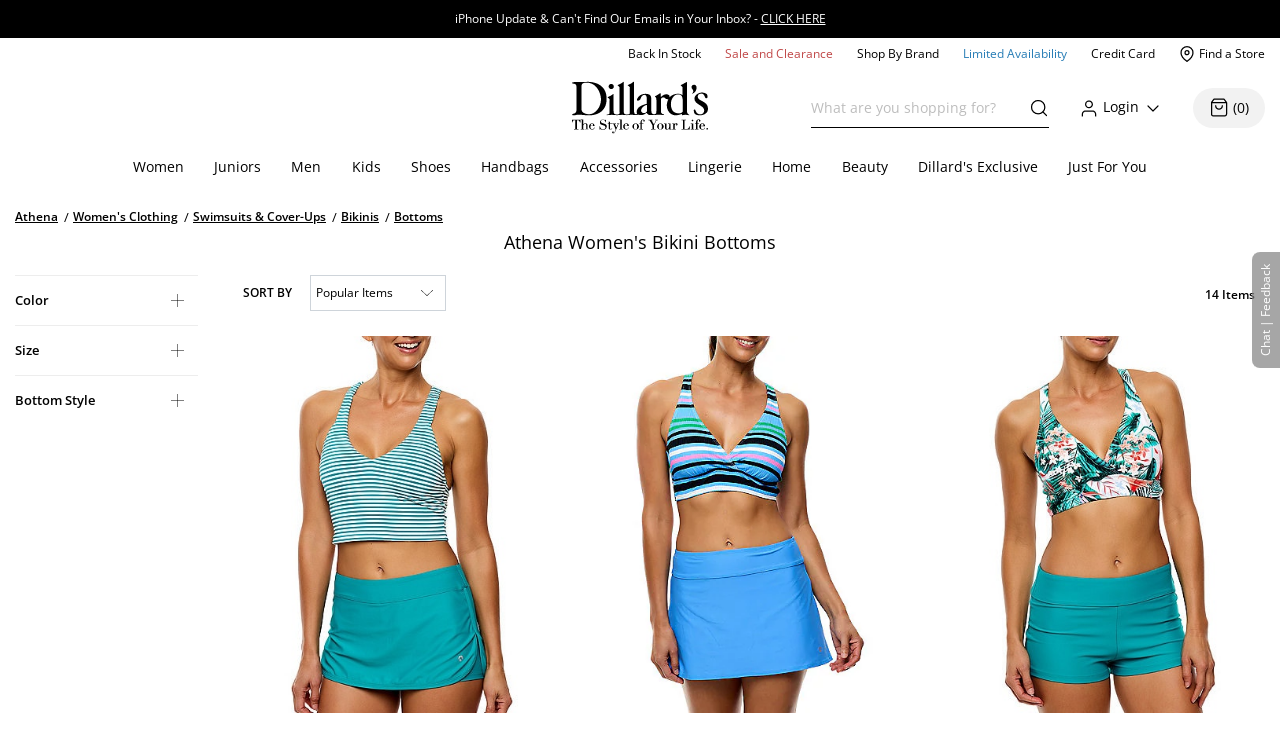

--- FILE ---
content_type: application/x-javascript
request_url: https://www.dillards.com/master/dist/1284253ee5c33eeb-runtime.min.js
body_size: 2962
content:
(()=>{"use strict";var e={},t={};function r(o){var n=t[o];if(void 0!==n)return n.exports;var a=t[o]={id:o,loaded:!1,exports:{}},s={id:o,module:a,factory:e[o],require:r};return r.i.forEach((function(e){e(s)})),a=s.module,s.factory.call(a.exports,a,a.exports,s.require),a.loaded=!0,a.exports}r.m=e,r.c=t,r.i=[],r.federation||(r.federation={initOptions:{name:"master",remotes:[],shareStrategy:"version-first"},chunkMatcher:function(e){return!/^(webpack_sharing_consume_default_react(\-(dom_react|router\-dom_react\-router)\-dom|_react)|client_components_Containers_Desktop_HeaderContainer_header_scss\-client_components_Containers\-45ef94|desktopProductDisplayEcard|runtime)$/.test(e)},rootOutputDir:"",initialConsumes:void 0,bundlerRuntimeOptions:{}}),r.amdO={},(()=>{var e=[];r.O=(t,o,n,a)=>{if(!o){var s=1/0;for(c=0;c<e.length;c++){for(var[o,n,a]=e[c],i=!0,d=0;d<o.length;d++)(!1&a||s>=a)&&Object.keys(r.O).every((e=>r.O[e](o[d])))?o.splice(d--,1):(i=!1,a<s&&(s=a));if(i){e.splice(c--,1);var l=n();void 0!==l&&(t=l)}}return t}a=a||0;for(var c=e.length;c>0&&e[c-1][2]>a;c--)e[c]=e[c-1];e[c]=[o,n,a]}})(),r.n=e=>{var t=e&&e.__esModule?()=>e.default:()=>e;return r.d(t,{a:t}),t},r.d=(e,t)=>{for(var o in t)r.o(t,o)&&!r.o(e,o)&&Object.defineProperty(e,o,{enumerable:!0,get:t[o]})},r.f={},r.e=e=>Promise.all(Object.keys(r.f).reduce(((t,o)=>(r.f[o](e,t),t)),[])),r.u=e=>r.h().slice(0,16)+"-"+e+".min.js",r.miniCssF=e=>"css/"+r.h().slice(0,16)+"-"+e+".css",r.h=()=>"1284253ee5c33eeb1aa9",r.g=function(){if("object"===typeof globalThis)return globalThis;try{return this||new Function("return this")()}catch(e){if("object"===typeof window)return window}}(),r.o=(e,t)=>Object.prototype.hasOwnProperty.call(e,t),(()=>{var e={},t="dds:";r.l=(o,n,a,s)=>{if(e[o])e[o].push(n);else{var i,d;if(void 0!==a)for(var l=document.getElementsByTagName("script"),c=0;c<l.length;c++){var _=l[c];if(_.getAttribute("src")==o||_.getAttribute("data-webpack")==t+a){i=_;break}}i||(d=!0,(i=document.createElement("script")).charset="utf-8",i.timeout=120,r.nc&&i.setAttribute("nonce",r.nc),i.setAttribute("data-webpack",t+a),i.src=o),e[o]=[n];var u=(t,r)=>{i.onerror=i.onload=null,clearTimeout(m);var n=e[o];if(delete e[o],i.parentNode&&i.parentNode.removeChild(i),n&&n.forEach((e=>e(r))),t)return t(r)},m=setTimeout(u.bind(null,void 0,{type:"timeout",target:i}),12e4);i.onerror=u.bind(null,i.onerror),i.onload=u.bind(null,i.onload),d&&document.head.appendChild(i)}}})(),r.r=e=>{"undefined"!==typeof Symbol&&Symbol.toStringTag&&Object.defineProperty(e,Symbol.toStringTag,{value:"Module"}),Object.defineProperty(e,"__esModule",{value:!0})},r.nmd=e=>(e.paths=[],e.children||(e.children=[]),e),r.j="runtime",(()=>{r.S={};var e={},t={};r.I=(o,n)=>{n||(n=[]);var a=t[o];if(a||(a=t[o]={}),!(n.indexOf(a)>=0)){if(n.push(a),e[o])return e[o];r.o(r.S,o)||(r.S[o]={});var s=r.S[o],i=(e,t,r,o)=>{var n=s[e]=s[e]||{},a=n[t];(!a||!a.loaded&&(!o!=!a.eager?o:"dds">a.from))&&(n[t]={get:r,from:"dds",eager:!!o})},d=[];if("default"===o)i("@loadable/component","5.16.4",(()=>Promise.all([r.e("webpack_sharing_consume_default_react_react"),r.e("node_modules_loadable_component_dist_esm_loadable_esm_mjs")]).then((()=>()=>r(80243))))),i("react-dom","18.3.1",(()=>Promise.all([r.e("webpack_sharing_consume_default_react_react"),r.e("node_modules_react-dom_index_js")]).then((()=>()=>r(40961))))),i("react-router-dom","5.3.4",(()=>Promise.all([r.e("webpack_sharing_consume_default_react_react"),r.e("node_modules_react-router-dom_esm_react-router-dom_js")]).then((()=>()=>r(58402))))),i("react","18.3.1",(()=>r.e("node_modules_react_index_js").then((()=>()=>r(96540)))));return d.length?e[o]=Promise.all(d).then((()=>e[o]=1)):e[o]=1}}})(),(()=>{r.federation.initOptions.shared={"@loadable/component":[{version:"5.16.4",get:()=>Promise.all([r.e("webpack_sharing_consume_default_react_react"),r.e("node_modules_loadable_component_dist_esm_loadable_esm_mjs")]).then((()=>()=>r(80243))),scope:["default"],shareConfig:{eager:!1,requiredVersion:"^5.16.4",strictVersion:!1,singleton:!0}}],"react-dom":[{version:"18.3.1",get:()=>Promise.all([r.e("webpack_sharing_consume_default_react_react"),r.e("node_modules_react-dom_index_js")]).then((()=>()=>r(40961))),scope:["default"],shareConfig:{eager:!1,requiredVersion:"^18.2.0",strictVersion:!1,singleton:!0}}],"react-router-dom":[{version:"5.3.4",get:()=>Promise.all([r.e("webpack_sharing_consume_default_react_react"),r.e("node_modules_react-router-dom_esm_react-router-dom_js")]).then((()=>()=>r(58402))),scope:["default"],shareConfig:{eager:!1,requiredVersion:"^5.3.4",strictVersion:!1,singleton:!0}}],react:[{version:"18.3.1",get:()=>r.e("node_modules_react_index_js").then((()=>()=>r(96540))),scope:["default"],shareConfig:{eager:!1,requiredVersion:"^18.2.0",strictVersion:!1,singleton:!0}}]},r.S={};var e={},t={};r.I=(o,n)=>r.federation.bundlerRuntime.I({shareScopeName:o,webpackRequire:r,initPromises:e,initTokens:t,initScope:n})})(),r.p="/master/dist/",(()=>{var e={},t={79998:{getter:()=>r.e("node_modules_react_index_js").then((()=>()=>r(96540))),shareInfo:{shareConfig:{fixedDependencies:!1,requiredVersion:"^18.2.0",strictVersion:!1,singleton:!0,eager:!1},scope:["default"]},shareKey:"react"},10288:{getter:()=>r.e("node_modules_react-dom_index_js").then((()=>()=>r(40961))),shareInfo:{shareConfig:{fixedDependencies:!1,requiredVersion:"^18.2.0",strictVersion:!1,singleton:!0,eager:!1},scope:["default"]},shareKey:"react-dom"},57375:{getter:()=>r.e("node_modules_react-router-dom_esm_react-router-dom_js").then((()=>()=>r(58402))),shareInfo:{shareConfig:{fixedDependencies:!1,requiredVersion:"^5.3.4",strictVersion:!1,singleton:!0,eager:!1},scope:["default"]},shareKey:"react-router-dom"},28458:{getter:()=>r.e("node_modules_loadable_component_dist_esm_loadable_esm_mjs").then((()=>()=>r(80243))),shareInfo:{shareConfig:{fixedDependencies:!1,requiredVersion:"^5.16.4",strictVersion:!1,singleton:!0,eager:!1},scope:["default"]},shareKey:"@loadable/component"}},o=[79998,10288,57375];r.federation.installInitialConsumes=()=>r.federation.bundlerRuntime.installInitialConsumes({initialConsumes:o,installedModules:e,moduleToHandlerMapping:t,webpackRequire:r});var n={webpack_sharing_consume_default_react_react:[79998],"webpack_sharing_consume_default_react-dom_react-dom":[10288],"webpack_sharing_consume_default_react-router-dom_react-router-dom":[57375],"client_globals_js-node_modules_jquery_dist_jquery_js-node_modules_react-dom_client_js-webpack-ee07aa":[28458]};r.f.consumes=(o,a)=>{r.federation.bundlerRuntime.consumes({chunkMapping:n,installedModules:e,chunkId:o,moduleToHandlerMapping:t,promises:a,webpackRequire:r})}})(),(()=>{if("undefined"!==typeof document){var e=e=>new Promise(((t,o)=>{var n=r.miniCssF(e),a=r.p+n;if(((e,t)=>{for(var r=document.getElementsByTagName("link"),o=0;o<r.length;o++){var n=(s=r[o]).getAttribute("data-href")||s.getAttribute("href");if("stylesheet"===s.rel&&(n===e||n===t))return s}var a=document.getElementsByTagName("style");for(o=0;o<a.length;o++){var s;if((n=(s=a[o]).getAttribute("data-href"))===e||n===t)return s}})(n,a))return t();((e,t,o,n,a)=>{var s=document.createElement("link");s.rel="stylesheet",s.type="text/css",r.nc&&(s.nonce=r.nc),s.onerror=s.onload=r=>{if(s.onerror=s.onload=null,"load"===r.type)n();else{var o=r&&r.type,i=r&&r.target&&r.target.href||t,d=new Error("Loading CSS chunk "+e+" failed.\n("+o+": "+i+")");d.name="ChunkLoadError",d.code="CSS_CHUNK_LOAD_FAILED",d.type=o,d.request=i,s.parentNode&&s.parentNode.removeChild(s),a(d)}},s.href=t,o?o.parentNode.insertBefore(s,o.nextSibling):document.head.appendChild(s)})(e,a,null,t,o)})),t={runtime:0};r.f.miniCss=(r,o)=>{t[r]?o.push(t[r]):0!==t[r]&&{"client_components_Containers_Desktop_HeaderContainer_header_scss-client_components_Containers-45ef94":1,__federation_expose_DesktopStaticFooter:1,__federation_expose_MobileStaticHeader:1,__federation_expose_MobileStaticFooter:1,desktop:1,mobile:1,"client_customModules_radar_index_js-client_customModules_radar_radar_css-client_components_Sw-b90fa5":1,"client_components_Views_Desktop_Content_ProductDetail_ResolveSkuAtributes_js-client_component-4bcb46":1,desktopProductDetail:1,desktopProductDisplayEcard:1,desktopLayouts:1,desktopStoreDetail:1,desktopStoreHome:1,mobileContactUs:1,mobileStorePurchaseReturns:1,mobileEvents:1,mobileSubscriptions:1,myAppointmentsPage:1,mobileManageDillardsCard:1,mobilePhoneOrderCheckout:1,desktopModals:1,mobileProductDetail:1,mobileProductDisplayEcard:1,mobileLayouts:1,mobileStoreDetail:1,mobileStoreHome:1,mobileModals:1}[r]&&o.push(t[r]=e(r).then((()=>{t[r]=0}),(e=>{throw delete t[r],e})))}}})(),(()=>{var e={runtime:0,webpack_sharing_consume_default_react_react:0,"webpack_sharing_consume_default_react-dom_react-dom":0,"webpack_sharing_consume_default_react-router-dom_react-router-dom":0,"client_components_Containers_Desktop_HeaderContainer_header_scss-client_components_Containers-45ef94":0};r.f.j=(t,o)=>{var n=r.o(e,t)?e[t]:void 0;if(0!==n)if(n)o.push(n[2]);else if(/^(webpack_sharing_consume_default_react(\-(dom_react|router\-dom_react\-router)\-dom|_react)|client_components_Containers_Desktop_HeaderContainer_header_scss\-client_components_Containers\-45ef94|desktopProductDisplayEcard|runtime)$/.test(t))e[t]=0;else{var a=new Promise(((r,o)=>n=e[t]=[r,o]));o.push(n[2]=a);var s=r.p+r.u(t),i=new Error;r.l(s,(o=>{if(r.o(e,t)&&(0!==(n=e[t])&&(e[t]=void 0),n)){var a=o&&("load"===o.type?"missing":o.type),s=o&&o.target&&o.target.src;i.message="Loading chunk "+t+" failed.\n("+a+": "+s+")",i.name="ChunkLoadError",i.type=a,i.request=s,n[1](i)}}),"chunk-"+t,t)}},r.O.j=t=>0===e[t];var t=(t,o)=>{var n,a,[s,i,d]=o,l=0;if(s.some((t=>0!==e[t]))){for(n in i)r.o(i,n)&&(r.m[n]=i[n]);if(d)var c=d(r)}for(t&&t(o);l<s.length;l++)a=s[l],r.o(e,a)&&e[a]&&e[a][0](),e[a]=0;return r.O(c)},o=self.__LOADABLE_LOADED_CHUNKS__=self.__LOADABLE_LOADED_CHUNKS__||[];o.forEach(t.bind(null,0)),o.push=t.bind(null,o.push.bind(o))})()})();

--- FILE ---
content_type: application/javascript
request_url: https://www.dillards.com/xf3ygghj32EfqDiIGv5ClVDO/Q39ONrimJ5riS6XiDE/PFY6AQ/GG/cNLAR-E1YB
body_size: 172987
content:
(function(){if(typeof Array.prototype.entries!=='function'){Object.defineProperty(Array.prototype,'entries',{value:function(){var index=0;const array=this;return {next:function(){if(index<array.length){return {value:[index,array[index++]],done:false};}else{return {done:true};}},[Symbol.iterator]:function(){return this;}};},writable:true,configurable:true});}}());(function(){xV();cI6();Rn6();var zv=function pX(Ln,Bm){'use strict';var pt=pX;switch(Ln){case Cb:{var VQ=Bm[FV];var Uj=Bm[WK];gt.push(VU);if(TC(Uj,null)||cv(Uj,VQ[Lv()[qr(UU)](VV,bY)]))Uj=VQ[Lv()[qr(UU)](VV,bY)];for(var zm=UU,bh=new (MM[mO()[CU(Av)].apply(null,[At,KU,Im])])(Uj);g9(zm,Uj);zm++)bh[zm]=VQ[zm];var D2;return gt.pop(),D2=bh,D2;}break;case p4:{var Vm=Bm[FV];gt.push(OO);var wr=xU()[VI(zj)].apply(null,[bY,M2,FZ,MO]);var gC=mO()[CU(Dh)].call(null,zU,nU,Cr);var Xn=UU;var h8=Vm[Lv()[qr(Ej)](Qj,LY)]();while(g9(Xn,h8[Lv()[qr(UU)](zZ,bY)])){if(ZU(gC[Yr(typeof xU()[VI(qO)],fC('',[][[]]))?xU()[VI(Im)](cQ,zh,bQ,DC):xU()[VI(cC)](Jn,X8,YJ,Y9)](h8[mO()[CU(vC)](wq,Cv(Cv([])),p8)](Xn)),UU)||ZU(gC[xU()[VI(cC)](Cv(UU),PQ,YJ,Y9)](h8[mm(typeof mO()[CU(Y9)],fC('',[][[]]))?mO()[CU(vC)](wq,zt,p8):mO()[CU(D9)].apply(null,[Dc,br,Wh])](fC(Xn,D9))),UU)){wr+=D9;}else{wr+=UU;}Xn=fC(Xn,zj);}var SU;return gt.pop(),SU=wr,SU;}break;case AB:{var nr=Bm[FV];var JX=Bm[WK];gt.push(hh);var mt=TC(null,nr)?null:Ah(LI()[E9(Av)](Dn,M8,cO,H2),typeof MM[Yr(typeof mO()[CU(mr)],fC('',[][[]]))?mO()[CU(D9)](B2,Cv(Cv(D9)),c8):mO()[CU(ft)](S8,PC,hr)])&&nr[MM[mO()[CU(ft)](S8,Xm,hr)][lY()[nj(ZQ)](nv,Pj,X8,D9)]]||nr[mm(typeof xU()[VI(Ut)],fC('',[][[]]))?xU()[VI(Tr)].call(null,Y9,jr,O4,hr):xU()[VI(Im)](Iv,X8,wc,Et)];if(Ah(null,mt)){var Fh,NX,vX,Sr,m2=[],pn=Cv(UU),GI=Cv(D9);try{var fY=gt.length;var g2=Cv([]);if(vX=(mt=mt.call(nr))[xU()[VI(Kn)](Lc,EQ,P9,Bj)],Yr(UU,JX)){if(mm(MM[mO()[CU(Gn)](P4,qI,Mv)](mt),mt)){g2=Cv(Cv(WK));return;}pn=Cv(hY[zj]);}else for(;Cv(pn=(Fh=vX.call(mt))[lY()[nj(Im)].call(null,LY,CQ,br,OQ)])&&(m2[LI()[E9(br)].call(null,cO,Am,hr,d9)](Fh[UC()[qU(zj)](jr,dj,fO,lh,UU)]),mm(m2[Yr(typeof Lv()[qr(Jv)],fC([],[][[]]))?Lv()[qr(RU)](WQ,B8):Lv()[qr(UU)](Ug,bY)],JX));pn=Cv(UU));}catch(lc){GI=Cv(UU),NX=lc;}finally{gt.splice(U9(fY,D9),Infinity,hh);try{var j2=gt.length;var tv=Cv(WK);if(Cv(pn)&&Ah(null,mt[xU()[VI(nU)].call(null,D9,I9,Af,QY)])&&(Sr=mt[Yr(typeof xU()[VI(QO)],fC('',[][[]]))?xU()[VI(Im)](Xm,mX,zn,lj):xU()[VI(nU)](Cv([]),Cv(Cv(D9)),Af,QY)](),mm(MM[mO()[CU(Gn)].call(null,P4,Cv({}),Mv)](Sr),Sr))){tv=Cv(Cv([]));return;}}finally{gt.splice(U9(j2,D9),Infinity,hh);if(tv){gt.pop();}if(GI)throw NX;}if(g2){gt.pop();}}var fm;return gt.pop(),fm=m2,fm;}gt.pop();}break;case Vb:{var II=Bm[FV];gt.push(V9);if(MM[mO()[CU(Av)](m4,Rn,Im)][lY()[nj(Kn)].apply(null,[Hr,q8,vC,X8])](II)){var SX;return gt.pop(),SX=II,SX;}gt.pop();}break;case bB:{var nm;var BC;gt.push(KX);var Bn;for(nm=UU;g9(nm,Bm[Lv()[qr(UU)](Yg,bY)]);nm+=D9){Bn=Bm[nm];}BC=Bn[Lv()[qr(Xh)](Lg,Kn)]();if(MM[Yr(typeof xU()[VI(Dn)],'undefined')?xU()[VI(Im)].apply(null,[HU,OI,mY,Ij]):xU()[VI(fQ)].call(null,Lm,Cv(Cv(UU)),SC,SY)].bmak[mO()[CU(HC)](p9,Iv,Bc)][BC]){MM[xU()[VI(fQ)](xc,Kn,SC,SY)].bmak[mO()[CU(HC)](p9,kX,Bc)][BC].apply(MM[xU()[VI(fQ)](mr,Cv({}),SC,SY)].bmak[mO()[CU(HC)](p9,Tr,Bc)],Bn);}gt.pop();}break;case bZ:{gt.push(Sn);var wY=MM[xU()[VI(fQ)].apply(null,[Im,s2,G9,SY])][mm(typeof Sj()[jC(br)],fC('',[][[]]))?Sj()[jC(p8)](Cv(Cv([])),Bj,bI):Sj()[jC(X8)](Dn,vc,fj)]?fb[lY()[nj(RU)](xt,LQ,fQ,OX)]():UU;var P8=MM[xU()[VI(fQ)](Lc,CX,G9,SY)][Sj()[jC(qj)].apply(null,[lr,PQ,A8])]?D9:UU;var Gh=MM[xU()[VI(fQ)](Cv(Cv([])),Cr,G9,SY)][rQ()[Xv(NC)](KU,xt,XM)]?D9:UU;var F4=MM[xU()[VI(fQ)](m8,Cv([]),G9,SY)][xO()[D8(mn)].apply(null,[tj,br,Cv(Cv([])),I2,Xm,UU])]?D9:UU;var c9=MM[xU()[VI(fQ)].call(null,Cv([]),Cv({}),G9,SY)][Sj()[jC(Nj)].apply(null,[SY,ft,SB])]?hY[zj]:UU;var tY=MM[xU()[VI(fQ)](X8,cO,G9,SY)][rQ()[Xv(wI)](jc,Lc,BB)]?D9:UU;var K9=MM[xU()[VI(fQ)].apply(null,[mn,Bc,G9,SY])][Yr(typeof Sj()[jC(nU)],fC('',[][[]]))?Sj()[jC(X8)].call(null,hr,f2,lr):Sj()[jC(UX)](Rn,UX,Yn)]?D9:UU;var xr=MM[xU()[VI(fQ)].apply(null,[mn,Im,G9,SY])][LI()[E9(Ej)](Lc,Oj,qI,Cv([]))]?D9:UU;var jj=MM[xU()[VI(fQ)].call(null,LX,Iv,G9,SY)][rQ()[Xv(bY)](kX,Cv(Cv(D9)),K6)]?hY[zj]:hY[Rn];var k2=MM[Lv()[qr(IU)](I8,s8)][Sj()[jC(fQ)](Bj,I2,l8)].bind?D9:UU;var Ir=MM[xU()[VI(fQ)](Cv([]),Cv(Cv({})),G9,SY)][rQ()[Xv(gh)](Iv,WC,BU)]?hY[zj]:UU;var TI=MM[xU()[VI(fQ)](Av,Ut,G9,SY)][rQ()[Xv(n8)](kI,xc,kO)]?D9:UU;var YY;var cc;try{var XC=gt.length;var kY=Cv([]);YY=MM[xU()[VI(fQ)](Ch,m8,G9,SY)][Lv()[qr(N2)](h9,lI)]?D9:UU;}catch(F9){gt.splice(U9(XC,D9),Infinity,Sn);YY=hY[Rn];}try{var mI=gt.length;var Kt=Cv({});cc=MM[mm(typeof xU()[VI(Im)],fC([],[][[]]))?xU()[VI(fQ)](Cv(D9),Cv(Cv([])),G9,SY):xU()[VI(Im)].call(null,lr,CX,ZO,vU)][xU()[VI(EX)](n2,Cv([]),C2,pv)]?D9:UU;}catch(dY){gt.splice(U9(mI,D9),Infinity,Sn);cc=hY[Rn];}var Gj;return gt.pop(),Gj=fC(fC(fC(fC(fC(fC(fC(fC(fC(fC(fC(fC(fC(wY,Zr(P8,D9)),Zr(Gh,zj)),Zr(F4,fQ)),Zr(c9,br)),Zr(tY,hY[qI])),Zr(K9,RU)),Zr(xr,vC)),Zr(YY,X8)),Zr(cc,sO)),Zr(jj,ZQ)),Zr(k2,Im)),Zr(Ir,hY[fO])),Zr(TI,PC)),Gj;}break;case RH:{var Qm=Bm[FV];gt.push(VX);var qt=Qm[mm(typeof rQ()[Xv(dh)],fC([],[][[]]))?rQ()[Xv(IU)].call(null,hC,sO,D7):rQ()[Xv(ZQ)].apply(null,[xt,Cv(Cv(UU)),fO])](function(Jh){return pX.apply(this,[xz,arguments]);});var L2;return L2=qt[Jc()[cr(br)].call(null,DZ,wX,br,IU)](Sj()[jC(N9)](Gn,Ut,pS)),gt.pop(),L2;}break;case xz:{var Jh=Bm[FV];var NQ;gt.push(hj);return NQ=MM[mO()[CU(Gn)].apply(null,[p7,s2,Mv])][xO()[D8(Im)](Am,br,Tr,YC,LY,jO)](Jh)[rQ()[Xv(IU)](hC,n2,G8)](function(Or){return Jh[Or];})[UU],gt.pop(),NQ;}break;case RK:{gt.push(p9);var FX=vO;var YX=xU()[VI(zj)](d9,Q2,IK,MO);for(var sn=hY[Rn];g9(sn,FX);sn++){YX+=xU()[VI(mn)].call(null,MO,jO,EU,OI);FX++;}gt.pop();}break;case xM:{gt.push(M9);try{var Zt=gt.length;var tX=Cv({});var gX=fC(fC(fC(fC(fC(fC(fC(fC(fC(fC(fC(fC(fC(fC(fC(fC(fC(fC(fC(fC(fC(fC(fC(fC(MM[xO()[D8(lt)](Mj,vC,n2,FQ,PC,Gn)](MM[xU()[VI(cO)](ZQ,Cr,LK,nX)][Yr(typeof Lv()[qr(QO)],'undefined')?Lv()[qr(RU)].apply(null,[hj,mC]):Lv()[qr(Bv)](Zv,qj)]),Zr(MM[mm(typeof xO()[D8(sO)],fC(mm(typeof xU()[VI(lh)],fC([],[][[]]))?xU()[VI(zj)](RU,Ut,q7,MO):xU()[VI(Im)].apply(null,[Cv([]),lh,jX,zc]),[][[]]))?xO()[D8(lt)](Mj,vC,QO,FQ,Cv(Cv({})),jO):xO()[D8(D9)].apply(null,[YO,rn,Ut,n2,lh,Xm])](MM[mm(typeof xU()[VI(hC)],fC('',[][[]]))?xU()[VI(cO)].call(null,s2,bY,LK,nX):xU()[VI(Im)](v8,CC,z9,Z9)][Lv()[qr(Wn)].apply(null,[Wr,mr])]),hY[zj])),Zr(MM[xO()[D8(lt)](Mj,vC,OX,FQ,OQ,I9)](MM[xU()[VI(cO)](s2,Xm,LK,nX)][mm(typeof LI()[E9(I9)],fC('',[][[]]))?LI()[E9(YC)].apply(null,[xt,xB,Rt,Cv({})]):LI()[E9(hQ)].call(null,Bh,dI,Cv([]),Rt)]),zj)),Zr(MM[xO()[D8(lt)].apply(null,[Mj,vC,Gn,FQ,WC,qO])](MM[mm(typeof xU()[VI(tt)],fC('',[][[]]))?xU()[VI(cO)].apply(null,[CX,LY,LK,nX]):xU()[VI(Im)].apply(null,[cO,xc,Dr,x9])][mO()[CU(H9)](F7,M2,zt)]),fQ)),Zr(MM[Yr(typeof xO()[D8(Hn)],'undefined')?xO()[D8(D9)](BY,XY,Hn,AI,Cv({}),dh):xO()[D8(lt)](Mj,vC,QO,FQ,xt,br)](MM[Lv()[qr(lh)](WM,Tr)][Yr(typeof mO()[CU(Nr)],'undefined')?mO()[CU(D9)](Bj,UU,bv):mO()[CU(RY)].apply(null,[Fj,Tr,kt])]),br)),Zr(MM[xO()[D8(lt)](Mj,vC,Tr,FQ,UU,Iv)](MM[xU()[VI(cO)].apply(null,[H2,Cv(Cv({})),LK,nX])][Sj()[jC(F2)](Dn,OQ,qf)]),lh)),Zr(MM[xO()[D8(lt)].apply(null,[Mj,vC,Gn,FQ,Cv({}),Xm])](MM[xU()[VI(cO)](n2,Cv([]),LK,nX)][rQ()[Xv(Lw)].apply(null,[Rt,m1,I6])]),RU)),Zr(MM[xO()[D8(lt)].call(null,Mj,vC,mn,FQ,Cv(Cv(D9)),M2)](MM[xU()[VI(cO)](f1,m1,LK,nX)][UC()[qU(Tr)].call(null,VF,gw,Bc,lt,c3)]),vC)),Zr(MM[xO()[D8(lt)].call(null,Mj,vC,VF,FQ,ZQ,PQ)](MM[mm(typeof xU()[VI(Ej)],fC([],[][[]]))?xU()[VI(cO)](PC,jr,LK,nX):xU()[VI(Im)](D9,kI,sE,Gs)][Yr(typeof rQ()[Xv(CX)],fC([],[][[]]))?rQ()[Xv(ZQ)](N1,Lc,Am):rQ()[Xv(nX)](jO,X8,rB)]),X8)),Zr(MM[xO()[D8(lt)](Mj,vC,kI,FQ,wI,sO)](MM[xU()[VI(cO)](Cv(Cv(UU)),hT,LK,nX)][Sj()[jC(RY)](IU,NC,q7)]),hY[m8])),Zr(MM[xO()[D8(lt)](Mj,vC,zt,FQ,qO,EQ)](MM[xU()[VI(cO)].call(null,wI,hr,LK,nX)][Sj()[jC(ZE)].apply(null,[HU,kI,mV])]),ZQ)),Zr(MM[xO()[D8(lt)](Mj,vC,H9,FQ,LY,Bc)](MM[xU()[VI(cO)].call(null,Cv(UU),Xm,LK,nX)][Sj()[jC(N2)](KU,xc,MW)]),Im)),Zr(MM[xO()[D8(lt)](Mj,vC,SY,FQ,lr,cQ)](MM[xU()[VI(cO)](CC,RU,LK,nX)][mO()[CU(ZE)].apply(null,[Zv,KU,wI])]),Av)),Zr(MM[xO()[D8(lt)].apply(null,[Mj,vC,ZQ,FQ,cQ,hr])](MM[xU()[VI(cO)](I9,cC,LK,nX)][Sj()[jC(Ck)].call(null,ZQ,Y9,V6)]),PC)),Zr(MM[xO()[D8(lt)](Mj,vC,RU,FQ,Cv([]),m8)](MM[xU()[VI(cO)].call(null,MO,s8,LK,nX)][LI()[E9(Qs)](Ek,fM,Rn,wI)]),Gn)),Zr(MM[mm(typeof xO()[D8(OI)],fC(xU()[VI(zj)](Cv(UU),hQ,q7,MO),[][[]]))?xO()[D8(lt)](Mj,vC,Cr,FQ,mn,m8):xO()[D8(D9)](Q2,jL,Cv(UU),cG,s8,CC)](MM[Yr(typeof xU()[VI(vT)],'undefined')?xU()[VI(Im)].apply(null,[Tr,Cv(Cv(D9)),N3,DT]):xU()[VI(cO)](Cv(Cv({})),Jn,LK,nX)][xU()[VI(RY)].call(null,vC,Rn,xJ,kI)]),mX)),Zr(MM[Yr(typeof xO()[D8(ZQ)],fC([],[][[]]))?xO()[D8(D9)].call(null,K5,PF,Cv(D9),YP,H9,KU):xO()[D8(lt)](Mj,vC,jr,FQ,Cv(Cv({})),HU)](MM[xU()[VI(cO)].apply(null,[cC,fQ,LK,nX])][mm(typeof mO()[CU(lr)],fC('',[][[]]))?mO()[CU(N2)](JZ,Cv([]),br):mO()[CU(D9)].call(null,vw,hr,M5)]),hQ)),Zr(MM[xO()[D8(lt)](Mj,vC,Tr,FQ,kI,Lm)](MM[xU()[VI(cO)](hQ,Cv([]),LK,nX)][Lv()[qr(Kw)](Gg,m8)]),ft)),Zr(MM[xO()[D8(lt)].apply(null,[Mj,vC,Cv(D9),FQ,tt,QO])](MM[mm(typeof xU()[VI(zt)],'undefined')?xU()[VI(cO)](Cv(Cv(D9)),Cv(D9),LK,nX):xU()[VI(Im)].apply(null,[Lm,s8,tw,P9])][mm(typeof mO()[CU(Ej)],fC([],[][[]]))?mO()[CU(Ck)].apply(null,[kp,s8,lr]):mO()[CU(D9)].apply(null,[jd,Cv(D9),Y1])]),hY[Tr])),Zr(MM[xO()[D8(lt)](Mj,vC,lh,FQ,D9,Av)](MM[xU()[VI(cO)](Cv([]),OI,LK,nX)][xU()[VI(qI)](CC,RU,w,mr)]),lt)),Zr(MM[xO()[D8(lt)](Mj,vC,Lm,FQ,HU,s8)](MM[xU()[VI(cO)](Cv(D9),Cv(UU),LK,nX)][Yr(typeof Sj()[jC(mX)],fC('',[][[]]))?Sj()[jC(X8)].apply(null,[RU,nL,fW]):Sj()[jC(EX)].call(null,br,pG,Gz)]),pv)),Zr(MM[xO()[D8(lt)].call(null,Mj,vC,Im,FQ,nX,PQ)](MM[xU()[VI(cO)](pv,ZQ,LK,nX)][LI()[E9(dG)](br,rK,Cv({}),Lc)]),hY[kI])),Zr(MM[xO()[D8(lt)](Mj,vC,Cv(Cv([])),FQ,Cv(UU),d9)](MM[xU()[VI(cO)](fQ,xc,LK,nX)][xU()[VI(ZE)](Cv({}),QO,kF,A3)]),VF)),Zr(MM[xO()[D8(lt)].apply(null,[Mj,vC,Cv(Cv({})),FQ,EQ,Ch])](MM[rQ()[Xv(Ch)].apply(null,[lt,Lc,Kz])][rQ()[Xv(fQ)](lh,qO,tb)]),Rn)),Zr(MM[xO()[D8(lt)](Mj,vC,Iv,FQ,sO,fO)](MM[Lv()[qr(lh)](WM,Tr)][Yr(typeof mO()[CU(Bj)],'undefined')?mO()[CU(D9)](Fd,qO,fw):mO()[CU(EX)].call(null,TR,d9,NE)]),fb[Lv()[qr(F2)](IG,xc)]()));var fP;return gt.pop(),fP=gX,fP;}catch(sF){gt.splice(U9(Zt,D9),Infinity,M9);var D0;return gt.pop(),D0=UU,D0;}gt.pop();}break;case Eg:{gt.push(Rl);MM[LI()[E9(OQ)].call(null,p8,DL,nX,Rn)](function(){return pX.apply(this,[RK,arguments]);},fb[Sj()[jC(KD)](Cv({}),qI,mM)]());gt.pop();}break;}};var RL=function(){return n5.apply(this,[xz,arguments]);};var vF=function(V3,gD){return V3[xG[fQ]](gD);};var XW=function(){U0=["\x6c\x65\x6e\x67\x74\x68","\x41\x72\x72\x61\x79","\x63\x6f\x6e\x73\x74\x72\x75\x63\x74\x6f\x72","\x6e\x75\x6d\x62\x65\x72"];};var rP=function(nw){return ~nw;};var ZU=function(MT,Wd){return MT>=Wd;};var nP=function Us(xk,W0){'use strict';var X0=Us;switch(xk){case wM:{var x0=W0[FV];gt.push(Dc);var HT;return HT=zF(KK,[Lv()[qr(Xm)].apply(null,[E1,Rd]),x0]),gt.pop(),HT;}break;case C6:{return this;}break;case bZ:{return this;}break;case jb:{gt.push(RR);var jW;return jW=Yr(typeof Lv()[qr(kX)],'undefined')?Lv()[qr(RU)](cs,B3):Lv()[qr(Iv)](fp,n8),gt.pop(),jW;}break;case FV:{var rE=W0[FV];gt.push(Ak);var ER=MM[mO()[CU(Gn)](rS,Mv,Mv)](rE);var ld=[];for(var qE in ER)ld[LI()[E9(br)](cO,rL,RU,Mv)](qE);ld[mm(typeof Sj()[jC(Xm)],fC('',[][[]]))?Sj()[jC(mr)](Cv(UU),ZE,DJ):Sj()[jC(X8)](m1,M8,NR)]();var J5;return J5=function M3(){gt.push(tk);for(;ld[Lv()[qr(UU)](bS,bY)];){var l3=ld[rQ()[Xv(Xm)](x9,m1,GK)]();if(YW(l3,ER)){var NF;return M3[mm(typeof UC()[qU(fQ)],fC([],[][[]]))?UC()[qU(zj)](Ch,Sk,ZQ,lh,UU):UC()[qU(fQ)].apply(null,[OQ,sR,Ch,ZT,Yn])]=l3,M3[lY()[nj(Im)](LY,gP,br,kI)]=Cv(D9),gt.pop(),NF=M3,NF;}}M3[lY()[nj(Im)](LY,gP,br,Lm)]=Cv(UU);var wD;return gt.pop(),wD=M3,wD;},gt.pop(),J5;}break;case J4:{gt.push(JW);this[Yr(typeof lY()[nj(br)],fC([],[][[]]))?lY()[nj(vC)].apply(null,[UP,OP,sR,vC]):lY()[nj(Im)](LY,nR,br,xt)]=Cv(UU);var Gw=this[mO()[CU(nX)](Lp,br,QO)][UU][mm(typeof lY()[nj(sO)],fC([],[][[]]))?lY()[nj(Av)](CG,js,ZQ,H2):lY()[nj(vC)](hR,r0,Is,HU)];if(Yr(mO()[CU(Iv)](Ad,OX,ZQ),Gw[Lv()[qr(Rn)].call(null,jf,Dn)]))throw Gw[LI()[E9(Rt)](m1,f6,lh,p8)];var wR;return wR=this[mm(typeof Sj()[jC(D9)],'undefined')?Sj()[jC(Mv)](Cv(Cv(UU)),A3,Ff):Sj()[jC(X8)](Cv([]),Qw,T1)],gt.pop(),wR;}break;case ES:{var V5=W0[FV];var A0;gt.push(jE);return A0=V5&&TC(UC()[qU(br)](kI,tF,s2,X8,D9),typeof MM[mO()[CU(ft)](UR,Cv([]),hr)])&&Yr(V5[LI()[E9(fQ)].apply(null,[Kn,SC,s2,D9])],MM[mO()[CU(ft)].apply(null,[UR,MO,hr])])&&mm(V5,MM[mO()[CU(ft)].apply(null,[UR,Hn,hr])][Sj()[jC(fQ)](cC,I2,bQ)])?mO()[CU(Xm)](P9,nX,cQ):typeof V5,gt.pop(),A0;}break;case pV:{var jR=W0[FV];return typeof jR;}break;case p4:{var dL=W0[FV];var CE=W0[WK];var qw=W0[hV];gt.push(tF);dL[CE]=qw[UC()[qU(zj)].call(null,CC,ls,zj,lh,UU)];gt.pop();}break;case zq:{var OW=W0[FV];var cP=W0[WK];var l1=W0[hV];return OW[cP]=l1;}break;case hV:{var cW=W0[FV];var Ws=W0[WK];var J0=W0[hV];gt.push(D9);try{var j1=gt.length;var JD=Cv(Cv(FV));var H0;return H0=zF(KK,[Yr(typeof Lv()[qr(X8)],fC('',[][[]]))?Lv()[qr(RU)](br,qP):Lv()[qr(Rn)](ls,Dn),rQ()[Xv(Kn)](M2,Rt,vw),LI()[E9(Rt)](m1,GF,ft,mX),cW.call(Ws,J0)]),gt.pop(),H0;}catch(SD){gt.splice(U9(j1,D9),Infinity,D9);var BD;return BD=zF(KK,[Lv()[qr(Rn)].call(null,ls,Dn),mO()[CU(Iv)].apply(null,[sL,fO,ZQ]),LI()[E9(Rt)](m1,GF,WC,H2),SD]),gt.pop(),BD;}gt.pop();}break;case Ib:{return this;}break;}};var g9=function(zR,kl){return zR<kl;};var z3=function(){return n5.apply(this,[J4,arguments]);};var Ys=function sD(xd,Xd){'use strict';var FF=sD;switch(xd){case zS:{var x1=Xd[FV];var IP;gt.push(zT);return IP=MM[mO()[CU(Gn)].call(null,pf,Cv(Cv(D9)),Mv)][Sj()[jC(s2)](Cv(Cv(UU)),H9,xw)](MM[xU()[VI(cO)].call(null,Cv({}),Ut,B3,nX)][LI()[E9(Xm)](Ch,XY,s2,HU)],x1),gt.pop(),IP;}break;case ES:{gt.push(EE);var Pm=function(x1){return sD.apply(this,[zS,arguments]);};var k1=[rQ()[Xv(qI)](Av,dh,DH),Lv()[qr(CC)](Fd,zj)];var RE=k1[rQ()[Xv(IU)].apply(null,[hC,T3,k5])](function(vE){gt.push(DG);var w0=Pm(vE);if(Cv(Cv(w0))&&Cv(Cv(w0[mO()[CU(mX)](vK,Cv(D9),OX)]))&&Cv(Cv(w0[mO()[CU(mX)](vK,mn,OX)][UC()[qU(ft)](jO,A8,Bc,X8,dF)]))){w0=w0[mO()[CU(mX)](vK,mX,OX)][UC()[qU(ft)].apply(null,[cO,A8,CC,X8,dF])]();var vd=fC(Yr(w0[xU()[VI(cC)].call(null,Cv(UU),xt,lJ,Y9)](rQ()[Xv(kX)].call(null,QO,Lc,cf)),pw(D9)),Zr(MM[xO()[D8(lt)].call(null,gw,vC,Cv(Cv({})),FQ,Cv([]),zt)](cv(w0[xU()[VI(cC)].call(null,N9,Cv(Cv([])),lJ,Y9)](xU()[VI(nU)](Kn,kI,Gg,QY)),pw(D9))),D9));var Ql;return gt.pop(),Ql=vd,Ql;}else{var BG;return BG=xU()[VI(PQ)](Cv(Cv({})),Cr,vM,bY),gt.pop(),BG;}gt.pop();});var bE;return bE=RE[Jc()[cr(br)].call(null,mT,wX,br,Rn)](xU()[VI(zj)](wI,wI,Db,MO)),gt.pop(),bE;}break;case WK:{gt.push(lR);throw new (MM[mm(typeof Sj()[jC(A3)],'undefined')?Sj()[jC(mX)](I9,QO,dM):Sj()[jC(X8)](n2,r3,TL)])(LI()[E9(I9)](d9,Rf,CC,OX));}break;case r6:{var Wm=Xd[FV];var gT=Xd[WK];gt.push(wL);if(TC(gT,null)||cv(gT,Wm[Lv()[qr(UU)](Ng,bY)]))gT=Wm[Lv()[qr(UU)](Ng,bY)];for(var cE=UU,Al=new (MM[mO()[CU(Av)](J8,QO,Im)])(gT);g9(cE,gT);cE++)Al[cE]=Wm[cE];var Yk;return gt.pop(),Yk=Al,Yk;}break;case RK:{var lD=Xd[FV];var gE=Xd[WK];gt.push(wF);var tL=TC(null,lD)?null:Ah(LI()[E9(Av)].apply(null,[Dn,K6,s2,hW]),typeof MM[Yr(typeof mO()[CU(n2)],'undefined')?mO()[CU(D9)](P1,Cv(UU),Qk):mO()[CU(ft)](pj,A3,hr)])&&lD[MM[mO()[CU(ft)].call(null,pj,hQ,hr)][lY()[nj(ZQ)](nv,wQ,X8,MO)]]||lD[Yr(typeof xU()[VI(SY)],fC([],[][[]]))?xU()[VI(Im)](n2,KU,w3,v5):xU()[VI(Tr)].apply(null,[hQ,nU,bU,hr])];if(Ah(null,tL)){var Q1,XP,wT,DF,mP=[],CD=Cv(UU),OR=Cv(D9);try{var YD=gt.length;var sT=Cv(Cv(FV));if(wT=(tL=tL.call(lD))[xU()[VI(Kn)].apply(null,[nX,hT,ZI,Bj])],Yr(UU,gE)){if(mm(MM[Yr(typeof mO()[CU(CC)],fC([],[][[]]))?mO()[CU(D9)](FT,Cv({}),Ek):mO()[CU(Gn)](rY,Cv(UU),Mv)](tL),tL)){sT=Cv(Cv({}));return;}CD=Cv(D9);}else for(;Cv(CD=(Q1=wT.call(tL))[lY()[nj(Im)].call(null,LY,Z2,br,D9)])&&(mP[LI()[E9(br)](cO,hv,bY,Y9)](Q1[mm(typeof UC()[qU(nU)],fC([],[][[]]))?UC()[qU(zj)](mX,pf,p8,lh,UU):UC()[qU(fQ)](m8,Ch,vC,D5,LF)]),mm(mP[Lv()[qr(UU)](SI,bY)],gE));CD=Cv(UU));}catch(hD){OR=Cv(UU),XP=hD;}finally{gt.splice(U9(YD,D9),Infinity,wF);try{var ll=gt.length;var K3=Cv([]);if(Cv(CD)&&Ah(null,tL[xU()[VI(nU)](Lc,hQ,g8,QY)])&&(DF=tL[xU()[VI(nU)](nU,M2,g8,QY)](),mm(MM[mO()[CU(Gn)].apply(null,[rY,cQ,Mv])](DF),DF))){K3=Cv(Cv({}));return;}}finally{gt.splice(U9(ll,D9),Infinity,wF);if(K3){gt.pop();}if(OR)throw XP;}if(sT){gt.pop();}}var MG;return gt.pop(),MG=mP,MG;}gt.pop();}break;case hV:{var nT=Xd[FV];gt.push(SG);if(MM[mO()[CU(Av)](QD,jO,Im)][lY()[nj(Kn)](Hr,P5,vC,Xm)](nT)){var FL;return gt.pop(),FL=nT,FL;}gt.pop();}break;case xM:{var E0=Xd[FV];return E0;}break;case Qg:{gt.push(gh);if(Cv(YW(xU()[VI(IU)].apply(null,[xt,ZQ,Zw,Gd]),MM[xU()[VI(cO)](SY,sO,xT,nX)]))){var vL;return gt.pop(),vL=null,vL;}var Vk=MM[xU()[VI(cO)].apply(null,[OQ,Cv(Cv(UU)),xT,nX])][xU()[VI(IU)](Cr,UU,Zw,Gd)];var j0=Vk[mO()[CU(BR)](Pw,m1,CC)];var ZP=Vk[Yr(typeof LI()[E9(Lc)],fC('',[][[]]))?LI()[E9(hQ)](tk,RT,Cr,MO):LI()[E9(QY)](s2,Mj,Cv(D9),Lm)];var VR=Vk[Lv()[qr(Rn)](bs,Dn)];var rl;return rl=[j0,Yr(ZP,hY[Rn])?UU:cv(ZP,UU)?pw(D9):pw(zj),VR||Jc()[cr(Xm)](YF,C3,br,KU)],gt.pop(),rl;}break;case Lq:{var Tm={};var cl={};gt.push(zd);try{var nF=gt.length;var H5=Cv(WK);var qF=new (MM[xU()[VI(hT)](kX,Cv(Cv(D9)),fl,m8)])(hY[Rn],UU)[Lv()[qr(bY)](QK,cO)](Yr(typeof Jc()[cr(pv)],fC([],[][[]]))?Jc()[cr(X8)](pv,mC,QP,M2):Jc()[cr(v8)].apply(null,[W1,BF,lh,Rn]));var Cl=qF[LI()[E9(Lm)](Et,jL,Cv({}),OQ)](Lv()[qr(d9)](RR,Ut));var TG=qF[mO()[CU(dh)](H8,zt,HU)](Cl[lY()[nj(Rt)].call(null,zD,JE,lr,lr)]);var ws=qF[mO()[CU(dh)](H8,H2,HU)](Cl[LI()[E9(QO)].apply(null,[X8,NP,fQ,Rn])]);Tm=zF(KK,[mm(typeof xO()[D8(Rn)],'undefined')?xO()[D8(nU)](q1,RU,MO,Ml,Cv(UU),Mv):xO()[D8(D9)].call(null,D1,j3,xt,s8,X8,mn),TG,mO()[CU(hC)].call(null,Od,Cv(Cv(UU)),M2),ws]);var HR=new (MM[xU()[VI(hT)](cQ,pv,fl,m8)])(UU,UU)[Lv()[qr(bY)].apply(null,[QK,cO])](Yr(typeof rQ()[Xv(qO)],'undefined')?rQ()[Xv(ZQ)].apply(null,[vl,s8,Kk]):rQ()[Xv(I9)].call(null,Tr,Cv({}),OG));var l0=HR[LI()[E9(Lm)](Et,jL,EQ,kX)](Lv()[qr(d9)].call(null,RR,Ut));var jT=HR[mO()[CU(dh)](H8,Cv(Cv([])),HU)](l0[lY()[nj(Rt)].call(null,zD,JE,lr,CC)]);var rs=HR[mO()[CU(dh)](H8,UU,HU)](l0[LI()[E9(QO)].call(null,X8,NP,hW,m1)]);cl=zF(KK,[Lv()[qr(dh)].apply(null,[Ps,PC]),jT,Sj()[jC(cQ)](Lc,N9,x8),rs]);}finally{gt.splice(U9(nF,D9),Infinity,zd);var nl;return nl=zF(KK,[mm(typeof LI()[E9(Y9)],'undefined')?LI()[E9(Y9)].apply(null,[M2,G3,qI,Cv({})]):LI()[E9(hQ)](F5,Sn,mX,Cv([])),Tm[xO()[D8(nU)](q1,RU,kI,Ml,Ut,Jn)]||null,xO()[D8(Rt)](Zw,Im,v8,UX,Cv(D9),RU),Tm[mO()[CU(hC)].call(null,Od,f1,M2)]||null,Yr(typeof xU()[VI(X8)],fC('',[][[]]))?xU()[VI(Im)].call(null,nU,n2,kI,TL):xU()[VI(OQ)](Rn,CC,gO,vT),cl[Lv()[qr(dh)](Ps,PC)]||null,rQ()[Xv(jO)](BR,Cv([]),pj),cl[Sj()[jC(cQ)].call(null,fO,N9,x8)]||null]),gt.pop(),nl;}gt.pop();}break;case gV:{var mR=Xd[FV];gt.push(ft);if(Yr([mm(typeof Sj()[jC(CC)],'undefined')?Sj()[jC(bY)].call(null,fQ,YC,ZR):Sj()[jC(X8)](p8,cL,Rn),LI()[E9(p8)](hr,HD,Cv(Cv(UU)),Cv([])),xU()[VI(WC)].apply(null,[Jn,zt,Ld,IU])][xU()[VI(cC)](RU,Cv(Cv({})),Fl,Y9)](mR[Lv()[qr(kI)].call(null,RD,wI)][mm(typeof lY()[nj(v8)],fC(mm(typeof xU()[VI(RU)],'undefined')?xU()[VI(zj)].apply(null,[SY,VF,G5,MO]):xU()[VI(Im)].call(null,QO,s2,hh,YP),[][[]]))?lY()[nj(VF)].apply(null,[Qs,d5,vC,lh]):lY()[nj(vC)](FP,dI,cs,D9)]),pw(D9))){gt.pop();return;}MM[LI()[E9(OQ)](p8,WR,LY,Cv(Cv(D9)))](function(){gt.push(ML);var KL=Cv([]);try{var HG=gt.length;var KP=Cv(WK);if(Cv(KL)&&mR[Lv()[qr(kI)](xL,wI)]&&(mR[Lv()[qr(kI)](xL,wI)][mO()[CU(WC)](Y7,s8,Q2)](Lv()[qr(Bj)](Lg,Et))||mR[Lv()[qr(kI)].call(null,xL,wI)][mO()[CU(WC)](Y7,D9,Q2)](rQ()[Xv(Y9)].apply(null,[VF,RU,ds])))){KL=Cv(Cv({}));}}catch(bD){gt.splice(U9(HG,D9),Infinity,ML);mR[Lv()[qr(kI)].apply(null,[xL,wI])][mO()[CU(F0)].call(null,dk,d9,Kw)](new (MM[Lv()[qr(KU)](SR,Q2)])(lY()[nj(Xm)](BY,S0,vC,M2),zF(KK,[Lv()[qr(p8)](Os,m1),Cv(Cv({})),mO()[CU(YC)](SO,qO,LX),Cv([]),LI()[E9(H2)].apply(null,[f1,Hl,br,Cr]),Cv(Cv([]))])));}if(Cv(KL)&&Yr(mR[rQ()[Xv(cQ)].apply(null,[N9,A3,gj])],Lv()[qr(H2)].call(null,zE,F2))){KL=Cv(Cv(WK));}if(KL){mR[mm(typeof Lv()[qr(VF)],fC([],[][[]]))?Lv()[qr(kI)].apply(null,[xL,wI]):Lv()[qr(RU)](rF,JG)][mO()[CU(F0)].call(null,dk,Cv(Cv(D9)),Kw)](new (MM[Lv()[qr(KU)](SR,Q2)])(Sj()[jC(H2)].call(null,MO,sO,Id),zF(KK,[Lv()[qr(p8)].call(null,Os,m1),Cv(FV),mO()[CU(YC)](SO,hQ,LX),Cv([]),LI()[E9(H2)](f1,Hl,Cv(D9),Cv(Cv({}))),Cv(FV)])));}gt.pop();},UU);gt.pop();}break;case J4:{gt.push(OP);MM[mm(typeof LI()[E9(Rn)],'undefined')?LI()[E9(vC)].apply(null,[Ej,OE,SY,Ut]):LI()[E9(hQ)](hl,v3,Cv(Cv(D9)),jr)][Sj()[jC(p8)](A3,Bj,Hw)](Sj()[jC(hW)].call(null,Gn,tt,dD),function(mR){return sD.apply(this,[gV,arguments]);});gt.pop();}break;case PH:{gt.push(C5);throw new (MM[Yr(typeof Sj()[jC(jO)],fC('',[][[]]))?Sj()[jC(X8)].call(null,m8,r1,Ek):Sj()[jC(mX)].call(null,dh,QO,Yj)])(LI()[E9(I9)](d9,Fd,SY,mr));}break;}};var fb;var j5=function(Jd,El){return Jd*El;};var lw=function(LP,GD){return LP instanceof GD;};var ZF=function(){if(MM["Date"]["now"]&&typeof MM["Date"]["now"]()==='number'){return MM["Date"]["now"]();}else{return +new (MM["Date"])();}};var QE=function(Aw){var bL=1;var d0=[];var Y0=MM["Math"]["sqrt"](Aw);while(bL<=Y0&&d0["length"]<6){if(Aw%bL===0){if(Aw/bL===bL){d0["push"](bL);}else{d0["push"](bL,Aw/bL);}}bL=bL+1;}return d0;};var GL=function GT(lF,XF){var MF=GT;while(lF!=Wq){switch(lF){case XS:{lF=df;for(var bl=UU;g9(bl,PG[Lv()[qr(UU)](ZH,bY)]);bl=fC(bl,D9)){(function(){var O3=PG[bl];gt.push(LX);var DR=g9(bl,OF);var F1=DR?LI()[E9(UU)].call(null,CC,xE,CC,N9):Yr(typeof mO()[CU(UU)],'undefined')?mO()[CU(D9)](V9,m8,kk):mO()[CU(UU)].apply(null,[B1,hW,x9]);var dd=DR?MM[rQ()[Xv(UU)](hW,Cv(Cv(UU)),GP)]:MM[mO()[CU(zj)].call(null,KT,Cv({}),BR)];var X5=fC(F1,O3);fb[X5]=function(){var PR=dd(mE(O3));fb[X5]=function(){return PR;};return PR;};gt.pop();}());}}break;case sM:{lF-=WV;if(g9(Ss,L5.length)){do{Lv()[L5[Ss]]=Cv(U9(Ss,RU))?function(){return zF.apply(this,[vz,arguments]);}:function(){var zW=L5[Ss];return function(fd,Vd){var Em=I5(fd,Vd);Lv()[zW]=function(){return Em;};return Em;};}();++Ss;}while(g9(Ss,L5.length));}}break;case df:{gt.pop();lF=Wq;}break;case Qg:{var Qd=XF[FV];lF=Wq;JP=function(B0,pR,qW,gd){return n5.apply(this,[Vb,arguments]);};return Rm(Qd);}break;case gV:{lF=Wq;return [pw(D9),pw(RU),lh,RU,pw(mX),PC,pw(LY),OI,pw(sO),pw(Im),Im,pw(zj),pw(Hn),fO,pw(D9),pw(lh),pw(zj),pw(Av),lt,[lh],Av,pw(ft),Av,pw(X8),Gn,pw(Av),Rn,pw(Iv),Rt,RU,pw(Ch),lh,pw(v8),qO,pw(RU),lh,RU,pw(D9),UU,pv,pw(Gn),vC,[RU],Av,pw(X8),pw(Gn),VF,[RU],pw(ft),mX,UU,pw(Im),pw(D9),pw(zj),mX,pw(xc),lr,br,pw(X8),lr,pw(Im),pw(D9),pw(sO),pw(VF),Rn,UU,PC,pw(Gn),mX,Xm,ft,pw(Im),PC,pw(ft),pw(PC),pw(sO),lt,[br],vC,pw(RU),pw(zj),mX,pw(lr),lr,pw(lt),ft,pw(Im),pw(zj),mX,pw(D9),pw(Gn),lh,pw(ZQ),Im,X8,pw(Iv),hQ,Av,D9,pw(Im),pw(xc),[X8],fQ,sO,lh,pw(xt),[UU],X8,pw(br),Im,pw(RU),pv,pw(RU),pw(lh),RU,pw(Ch),lh,lh,zj,vC,pw(ft),pw(D9),br,D9,lh,pw(fQ),pw(zj),X8,pw(v8),LX,pw(lh),fQ,pw(ft),RU,pw(zj),pw(pv),Iv,pw(RU),lh,pw(lt),pw(Gn),VF,pw(zj),vC,pw(PC),Im,LY,PC,UU,D9,lh,pw(dh),m1,Av,pw(D9),X8,pw(ft),PC,zj,pw(dh),Y9,pw(vC),pw(ZQ),D9,D9,fQ,lh,pw(sO),pw(D9),pw(OX),QY,fQ,pw(HU),CC,vC,pw(sO),UU,pw(kX),dh,pw(lh),pw(QY),QY,pw(PC),[br],lt,UU,pw(lt),zj,lh,pw(xt),A3,pw(ft),sO,RU,pw(Gn),pw(zj),mX,pw(PC),mX,Ch,pw(fQ),UU,pw(PC),sO,RU,pw(LX),hQ,mX,pw(sO),vC,br,lt,lr,pw(PC),pw(zj),pw(RU),lt,pw(lh),fQ,pw(vC),mX,pw(lt),vC,pw(T3),LX,Im,br,pw(Av),zj,X8,pw(PC),Gn,pw(br),pw(fQ),ZQ,pw(ft),ft,pw(lt),sO,[X8],pw(vC),pw(br),PC,pw(sO),lt,pw(br),pw(T3),xt,pw(Av),pw(lr),lh,lh,ZQ,D9,vC,X8,pw(lt),pw(X8),Av,UU,pw(br),fQ,pw(Lc),pw(Ch),pw(fQ),sO,pw(zj),Im,pw(Xm),zj,pw(ft),PC,lr,UU,PC,pw(Q2),Hn,pw(D9),UU,pw(sO),pw(zj),ft,[lh],X8,pw(Av),X8,fQ,pw(s8),xt,UU,Gn,pw(PC),Gn,UU,pw(vC),Im,zj,Im,pw(n2),LX,pw(lh),UU,D9,sO,pw(fQ),ft,pw(zj),mX,pw(Q2),nX,pw(vC),X8,pw(X8),sO,RU,pw(D9),pw(A3),kI,pw(s8),lt,Av,pw(X8),pw(ft),sO,pw(ZQ),Im,fQ,pw(mX),PC,pw(lh),RU,pw(PC),pw(Im),ft,pw(ZQ),T3,UU,pw(X8),lh,pw(vC),pw(Bc),fO,PC,Im,pw(D9),pw(IU),cO,Kn,sO,pw(Gn),zj,lh,pw(CC),m8,lt,pw(lh),D9,ZQ,pw(QY),n2,[UU],pw(br),pw(Im),lt,pw(Gn),sO,fQ,pw(lh),pw(Rn),mX,PC,D9,pw(ZQ),RU,pw(D9),Av,UU,pw(br),pw(zj),pw(br),pw(xc),mr,pw(PC),D9,ZQ,pw(vC),pw(D9),Im,UU,D9,pw(D9),pw(br),zj,fQ,Im,pw(LY),qO,pw(D9),pw(Gn),Ch,pw(lh),pw(X8),pw(lh),pw(Mv),pw(D9),tt,pw(ZQ),pw(fQ),pw(sO),pw(Gn),LX,pw(ZQ),fQ,RU,pw(PC),pw(LY),A3,UU,pw(ft),v8];}break;case hq:{if(ZU(md,UU)){do{var CF=c1(U9(fC(md,w5),gt[U9(gt.length,D9)]),KF.length);var zk=vF(ET,md);var I0=vF(KF,CF);w1+=OD(D4,[A1(BT(rP(zk),I0),BT(rP(I0),zk))]);md--;}while(ZU(md,UU));}lF-=cJ;}break;case LJ:{lF=Wq;while(g9(ZG,Bl[U1[UU]])){xO()[Bl[ZG]]=Cv(U9(ZG,D9))?function(){HP=[];GT.call(this,HH,[Bl]);return '';}:function(){var jw=Bl[ZG];var Zd=xO()[jw];return function(wG,WL,Td,b0,P3,z5){if(Yr(arguments.length,UU)){return Zd;}var LD=OD(Eg,[wG,WL,Cv(Cv(D9)),b0,n2,Rn]);xO()[jw]=function(){return LD;};return LD;};}();++ZG;}}break;case NB:{return [[lt,sO,pw(ZQ),D9,PC,pw(PC),PC],[],[],[],[X8,pw(lh),pw(zj),ft],[pw(Im),RU,pw(D9)],[pw(vC),sO,pw(lh)],[],[mn,UU,pw(fQ)]];}break;case zV:{lF=Wq;Ms=[pw(X8),mX,pw(Ch),ft,pw(zj),mX,pw(OI),T3,pw(sO),pw(LY),Xm,pw(fQ),D9,pw(Im),PC,zj,lh,pw(CX),LX,Gn,pw(hQ),mX,pw(sO),vC,br,pw(lh),fQ,D9,pw(Gn),mX,pw(s8),s8,pw(mX),X8,Av,pw(fQ),pw(zj),LY,sO,pw(sO),PC,pw(ft),lt,pw(lh),fQ,pw(HU),M2,ZQ,pw(I9),d9,Im,RU,pw(PC),pw(br),fQ,lr,pw(KU),HU,fQ,pw(vC),UU,pw(lh),lh,pw(vC),pv,mX,pv,pw(PC),X8,pw(lh),pw(zj),ft,pw(dh),[zj],zj,lh,pw(ft),pw(vC),hQ,Im,pw(bY),QO,pw(mX),vC,[fQ],mX,pw(zj),vC,lr,vC,pw(Av),X8,Av,pw(VF),lr,pw(ft),pw(Bc),Lm,sO,fQ,pw(HU),Iv,OI,sO,pw(PC),pw(zj),ft,pw(lh),fQ,pw(zj),pw(fQ),Av,pw(zj),fQ,pw(br),pw(vC),mX,pw(mX),pw(D9),UU,pw(n2),pw(X8),X8,pw(d9),pw(zj),Im,pw(zj),pw(Hn),fO,pw(D9),pw(lh),pw(zj),pw(Av),[D9],pw(s8),Hn,pw(D9),RU,pw(zj),pw(fQ),pw(fQ),UU,pw(vC),PC,lt,zj,pw(Xm),MO,pw(X8),ZQ,pw(qO),[br],ZQ,RU,pw(D9),pw(m1),hQ,Xm,ft,pw(Im),PC,pw(ft),pw(D9),br,D9,pw(cO),nU,lt,pw(lt),Ch,pw(lt),lr,pw(lr),X8,fQ,pw(Iv),nU,br,pw(zj),D9,Av,fQ,pw(br),vC,pw(X8),mX,UU,pw(Im),fQ,pw(vC),RU,pw(Im),br,pw(X8),pw(zj),PC,X8,pw(lr),Ch,pw(Av),D9,pw(sO),mX,UU,X8,N9,sO,pw(MO),lh,ZQ,lh,pw(RU),lh,D9,vC,X8,OI,pw(zj),pw(Im),pw(Rt),pv,PC,pw(PC),RU,pw(zj),PC,pw(lr),Im,sO,pw(hQ),pw(zt),zt,sO,pw(vC),PC,pw(Av),pw(Ch),pw(fQ),lh,lh,D9,pw(zj),pw(sO),vC,pw(xc),Xm,pw(fQ),sO,D9,pw(MO),Hn,pw(fQ),pw(zj),pw(T3),mn,UU,pw(fQ),fQ,D9,UU,UU,EQ,pw(Gn),sO,lh,pw(br),fQ,pw(lt),lh,pw(fQ),lt,pw(lt),pw(Iv),mX,zj,pw(A3),Q2,pw(Kn),[br],PC,D9,pw(lh),UU,D9,sO,pw(fQ),lh,pw(lt),[D9],pw(Kn),mX,lt,pw(mX),pw(zj),pw(Gn),PC,pw(A3),Jn,pw(zj),sO,RU,pw(lh),lh,pw(lt),Im,pw(Xm),sO,pw(Im),nU,pw(br),mX,pw(nU),VF,ft,pw(lr),Av,pw(vC),pw(D9),pw(vC),nX,[fQ],sO,RU,pw(X8),X8,pw(lt),D9,pw(PC),Im,pw(br),pw(Im),zj,zj,mX,pw(sO),UU,pw(VF),mX,PC,D9,pw(ZQ),RU,pw(D9),pw(Xm),nU,ZQ,[UU],[UU],vC,[UU],D9,D9,D9,D9,D9,D9,D9,D9,D9,D9,D9,D9,pw(s2),D9,D9,D9,D9,D9,D9,D9,D9,D9,pw(Gn),br,Gn,vC,pw(sO),UU,UU,vC,Ch,pw(pv),Gn,pw(sO),PC,pw(ft),PC,pw(lt),VF,pw(vC),sO,pw(lh),pw(ft),mX,UU,pw(Im),pw(D9),T3,UU,pw(X8),lh,pw(vC),pw(Bc),OI,Kn,ft,zj,pw(Av),pw(Ut),[zj],pw(tt),Dn,lh];}break;case OZ:{var ET=mk[tP];lF-=Cf;var md=U9(ET.length,D9);}break;case SM:{return [[D9,D9,D9,D9,D9,D9,D9,D9,D9,D9,D9,D9,D9],[lt,pw(Im),RU,pw(D9)],[cO,Kn,sO,pw(Gn)],[pw(vC),X8,pw(X8)],[lr,br,pw(X8)],[]];}break;case qV:{lF=Wq;return GT(Qg,[w1]);}break;case dS:{while(cv(TT,UU)){if(mm(HF[NG[zj]],MM[NG[D9]])&&ZU(HF,jF[NG[UU]])){if(TC(jF,Ms)){q3+=OD(D4,[ps]);}return q3;}if(Yr(HF[NG[zj]],MM[NG[D9]])){var Nk=Fw[jF[HF[UU]][UU]];var XE=GT(BJ,[fC(ps,gt[U9(gt.length,D9)]),HF[D9],TT,Nk]);q3+=XE;HF=HF[UU];TT-=zF(AB,[XE]);}else if(Yr(jF[HF][NG[zj]],MM[NG[D9]])){var Nk=Fw[jF[HF][UU]];var XE=GT.apply(null,[BJ,[fC(ps,gt[U9(gt.length,D9)]),UU,TT,Nk]]);q3+=XE;TT-=zF(AB,[XE]);}else{q3+=OD(D4,[ps]);ps+=jF[HF];--TT;};++HF;}lF-=MB;}break;case HH:{var Bl=XF[FV];var ZG=UU;lF=LJ;}break;case ng:{return q3;}break;case Az:{for(var TD=UU;g9(TD,g0.length);TD++){var ST=vF(g0,TD);var R1=vF(qL.pg,Zs++);EL+=OD(D4,[BT(A1(rP(ST),rP(R1)),A1(ST,R1))]);}lF=Wq;return EL;}break;case KK:{lF+=Lf;var PG=XF[FV];var OF=XF[WK];gt.push(Zk);var mE=OD(Kq,[]);}break;case BS:{lF+=hJ;var L5=XF[FV];HL(L5[UU]);var Ss=UU;}break;case BJ:{var X1=XF[FV];var HF=XF[WK];var TT=XF[hV];var jF=XF[Ib];if(Yr(typeof jF,NG[fQ])){jF=Ms;}lF+=nH;var q3=fC([],[]);ps=U9(X1,gt[U9(gt.length,D9)]);}break;case rq:{var tP=XF[FV];var w5=XF[WK];var Dk=XF[hV];var Ed=XF[Ib];var KF=mk[PQ];var w1=fC([],[]);lF+=HB;}break;case Cb:{var Rs=XF[FV];var E3=XF[WK];var bd=XF[hV];var EL=fC([],[]);var Zs=c1(U9(Rs,gt[U9(gt.length,D9)]),PC);lF=Az;var g0=vs[bd];}break;case bZ:{var bF=XF[FV];qL=function(Jl,gG,b3){return GT.apply(this,[Cb,arguments]);};lF-=Lq;return Ik(bF);}break;}}};var Nm=function(gF){if(gF==null)return -1;try{var m3=0;for(var BP=0;BP<gF["length"];BP++){var tR=gF["charCodeAt"](BP);if(tR<128){m3=m3+tR;}}return m3;}catch(g3){return -2;}};var VW=function(){return MM["window"]["navigator"]["userAgent"]["replace"](/\\|"/g,'');};var OD=function Bd(zs,xm){var qG=Bd;for(zs;zs!=KB;zs){switch(zs){case L4:{zs+=Ob;for(var SE=U9(kD.length,D9);ZU(SE,UU);SE--){var AR=c1(U9(fC(SE,YG),gt[U9(gt.length,D9)]),hE.length);var VD=vF(kD,SE);var Hs=vF(hE,AR);mw+=Bd(D4,[BT(rP(BT(VD,Hs)),A1(VD,Hs))]);}}break;case k7:{zs=TM;var L3=Wl[n1];var YT=UU;}break;case z4:{return D3;}break;case TM:{if(g9(YT,L3.length)){do{var ZD=vF(L3,YT);var Ns=vF(WT.X4,Uk++);D3+=Bd(D4,[BT(rP(BT(ZD,Ns)),A1(ZD,Ns))]);YT++;}while(g9(YT,L3.length));}zs=z4;}break;case Vq:{var N5=xm[FV];var dR=xm[WK];var S5=xm[hV];var n1=xm[Ib];var D3=fC([],[]);var Uk=c1(U9(S5,gt[U9(gt.length,D9)]),Kn);zs+=jg;}break;case Yf:{if(ZU(T5,UU)){do{var Dw=c1(U9(fC(T5,KG),gt[U9(gt.length,D9)]),Kd.length);var Bw=vF(AP,T5);var hk=vF(Kd,Dw);Vl+=Bd(D4,[BT(A1(rP(Bw),rP(hk)),A1(Bw,hk))]);T5--;}while(ZU(T5,UU));}zs=IB;}break;case Ep:{while(cv(J3,UU)){if(mm(sP[U1[zj]],MM[U1[D9]])&&ZU(sP,OL[U1[UU]])){if(TC(OL,HP)){Vs+=Bd(D4,[Md]);}return Vs;}if(Yr(sP[U1[zj]],MM[U1[D9]])){var m5=Iw[OL[sP[UU]][UU]];var Ll=Bd.call(null,Eg,[fC(Md,gt[U9(gt.length,D9)]),J3,nX,sP[D9],Cv(Cv(D9)),m5]);Vs+=Ll;sP=sP[UU];J3-=zF(WK,[Ll]);}else if(Yr(OL[sP][U1[zj]],MM[U1[D9]])){var m5=Iw[OL[sP][UU]];var Ll=Bd.apply(null,[Eg,[fC(Md,gt[U9(gt.length,D9)]),J3,Cv(UU),UU,OQ,m5]]);Vs+=Ll;J3-=zF(WK,[Ll]);}else{Vs+=Bd(D4,[Md]);Md+=OL[sP];--J3;};++sP;}zs-=rM;}break;case rM:{while(cv(Xk,UU)){if(mm(SP[U0[zj]],MM[U0[D9]])&&ZU(SP,s5[U0[UU]])){if(TC(s5,As)){b1+=Bd(D4,[G1]);}return b1;}if(Yr(SP[U0[zj]],MM[U0[D9]])){var tl=NL[s5[SP[UU]][UU]];var t3=Bd(kf,[SP[D9],fC(G1,gt[U9(gt.length,D9)]),Xk,tl]);b1+=t3;SP=SP[UU];Xk-=zF(Cb,[t3]);}else if(Yr(s5[SP][U0[zj]],MM[U0[D9]])){var tl=NL[s5[SP][UU]];var t3=Bd(kf,[UU,fC(G1,gt[U9(gt.length,D9)]),Xk,tl]);b1+=t3;Xk-=zF(Cb,[t3]);}else{b1+=Bd(D4,[G1]);G1+=s5[SP];--Xk;};++SP;}zs=kS;}break;case L:{return Bd(RH,[mw]);}break;case SK:{var Vs=fC([],[]);Md=U9(JT,gt[U9(gt.length,D9)]);zs+=dB;}break;case kS:{zs=KB;return b1;}break;case H7:{zs=KB;return Vs;}break;case J4:{var lT;return gt.pop(),lT=wk,lT;}break;case np:{var mw=fC([],[]);zs+=Cf;var kD=Wl[VE];}break;case RH:{var wE=xm[FV];WT=function(vk,X3,Dl,GE){return Bd.apply(this,[Vq,arguments]);};return IT(wE);}break;case RB:{G1=U9(jD,gt[U9(gt.length,D9)]);zs+=c4;}break;case r7:{var UW=xm[FV];var BW=xm[WK];gt.push(s2);zs=J4;var wk=xU()[VI(zj)].call(null,D9,nv,fG,MO);for(var RP=UU;g9(RP,UW[Lv()[qr(UU)](Rw,bY)]);RP=fC(RP,D9)){var L1=UW[mO()[CU(vC)](rG,wI,p8)](RP);var KW=BW[L1];wk+=KW;}}break;case Kq:{gt.push(Z5);zs=KB;var JF={'\x38':Lv()[qr(zj)].call(null,m0,hC),'\x39':Sj()[jC(UU)](Cv(Cv(D9)),ZW,Y7),'\x4a':LI()[E9(zj)](Y9,WS,QY,Cv(Cv([]))),'\x4d':xU()[VI(UU)].call(null,lt,mn,V6,f1),'\x62':mO()[CU(fQ)](Pf,CX,Nr),'\x63':mO()[CU(br)](G9,m1,hC),'\x67':Sj()[jC(zj)](Cv(UU),fO,SW),'\x6b':rQ()[Xv(zj)](PQ,zt,w7),'\x71':Lv()[qr(fQ)].call(null,zB,H2),'\x74':mO()[CU(lh)].apply(null,[Sl,ft,Bv]),'\x78':Yr(typeof Lv()[qr(lh)],fC([],[][[]]))?Lv()[qr(RU)](xF,xP):Lv()[qr(br)].call(null,nB,HU)};var U3;return U3=function(Bs){return Bd(r7,[Bs,JF]);},gt.pop(),U3;}break;case IB:{zs=KB;return n5(D4,[Vl]);}break;case kf:{var SP=xm[FV];var jD=xm[WK];var Xk=xm[hV];zs=RB;var s5=xm[Ib];if(Yr(typeof s5,U0[fQ])){s5=As;}var b1=fC([],[]);}break;case zV:{var KG=xm[FV];var Ul=xm[WK];var Kd=AG[Bj];var Vl=fC([],[]);var AP=AG[Ul];zs+=QM;var T5=U9(AP.length,D9);}break;case lp:{while(g9(Fk,Vw.length)){rQ()[Vw[Fk]]=Cv(U9(Fk,ZQ))?function(){return zF.apply(this,[bZ,arguments]);}:function(){var c5=Vw[Fk];return function(fF,WD,f0){var gl=Y3(fF,Bj,f0);rQ()[c5]=function(){return gl;};return gl;};}();++Fk;}zs=KB;}break;case wM:{zs=np;var Il=xm[FV];var IE=xm[WK];var YG=xm[hV];var VE=xm[Ib];var hE=Wl[Uw];}break;case D4:{var kd=xm[FV];if(I3(kd,zH)){return MM[xG[zj]][xG[D9]](kd);}else{kd-=Op;return MM[xG[zj]][xG[D9]][xG[UU]](null,[fC(tT(kd,ZQ),z7),fC(c1(kd,V6),F6)]);}zs+=jZ;}break;case Hf:{for(var XG=UU;g9(XG,XL[NG[UU]]);++XG){Jc()[XL[XG]]=Cv(U9(XG,X8))?function(){Ms=[];Bd.call(this,XH,[XL]);return '';}:function(){var Mk=XL[XG];var nd=Jc()[Mk];return function(SL,Js,s3,cw){if(Yr(arguments.length,UU)){return nd;}var lk=GL(BJ,[SL,Js,s3,LY]);Jc()[Mk]=function(){return lk;};return lk;};}();}zs+=HH;}break;case Eg:{zs=SK;var JT=xm[FV];var J3=xm[WK];var P0=xm[hV];var sP=xm[Ib];var tE=xm[Yq];var OL=xm[D4];if(Yr(typeof OL,U1[fQ])){OL=HP;}}break;case hB:{zs+=lg;if(g9(dw,p5[U0[UU]])){do{lY()[p5[dw]]=Cv(U9(dw,vC))?function(){As=[];Bd.call(this,FV,[p5]);return '';}:function(){var z0=p5[dw];var O0=lY()[z0];return function(Sd,Y5,YL,WE){if(Yr(arguments.length,UU)){return O0;}var Lk=Bd(kf,[Sd,Y5,YL,KU]);lY()[z0]=function(){return Lk;};return Lk;};}();++dw;}while(g9(dw,p5[U0[UU]]));}}break;case XH:{var XL=xm[FV];zs=Hf;}break;case ES:{zs+=dp;var Vw=xm[FV];Z3(Vw[UU]);var Fk=UU;}break;case FV:{zs=hB;var p5=xm[FV];var dw=UU;}break;}}};var mm=function(Pd,L0){return Pd!==L0;};var Dd=function(){q0=[];};var I5=function(){return OD.apply(this,[zV,arguments]);};var Gm=function r5(p1,ck){var nG=r5;var fR=bw(new Number(C6),T0);var vG=fR;fR.set(p1);do{switch(vG+p1){case np:{return gt.pop(),pk=kR[XD],pk;}break;case Vq:{var fL=ck[FV];gt.push(Cw);p1-=Nf;var WF=zF(KK,[LI()[E9(LX)](YC,M8,mX,Cv(UU)),fL[UU]]);YW(D9,fL)&&(WF[UC()[qU(PC)](lt,W5,kI,X8,ql)]=fL[D9]),YW(zj,fL)&&(WF[xU()[VI(xc)].call(null,Lc,qO,DE,Jv)]=fL[hY[D9]],WF[Yr(typeof UC()[qU(X8)],fC([],[][[]]))?UC()[qU(fQ)](Lc,Lw,Rn,Qw,Zl):UC()[qU(Gn)](X8,kE,n2,X8,sO)]=fL[fQ]),this[mO()[CU(nX)](Wj,OI,QO)][mm(typeof LI()[E9(D9)],fC([],[][[]]))?LI()[E9(br)].apply(null,[cO,tG,Cv(UU),lh]):LI()[E9(hQ)](U5,Dh,WC,OQ)](WF);gt.pop();}break;case wB:{p1-=I;var fs=ck[FV];gt.push(Bc);var xD=fs[lY()[nj(Av)](CG,jG,ZQ,lh)]||{};xD[Lv()[qr(Rn)](Cs,Dn)]=Yr(typeof rQ()[Xv(mX)],fC([],[][[]]))?rQ()[Xv(ZQ)].call(null,AD,qO,Dn):rQ()[Xv(Kn)](M2,s2,BL),delete xD[LI()[E9(27)].call(null,67,560,15,60)],fs[lY()[nj(Av)](CG,jG,ZQ,Tr)]=xD;gt.pop();}break;case pp:{var pT;return gt.pop(),pT=C0,pT;}break;case Gp:{var kR=ck[FV];var XD=ck[WK];var RF=ck[hV];gt.push(Fj);p1-=fz;MM[mO()[CU(Gn)](hI,nX,Mv)][Lv()[qr(sO)](nc,kX)](kR,XD,zF(KK,[UC()[qU(zj)](xt,bI,Cr,lh,UU),RF,xU()[VI(lh)](Rn,Cv(UU),JQ,hQ),Cv(UU),Yr(typeof mO()[CU(ft)],fC('',[][[]]))?mO()[CU(D9)](qk,zj,LT):mO()[CU(pv)](cI,Mv,Ch),Cv(UU),mO()[CU(lt)](Yd,hQ,s2),Cv(UU)]));var pk;}break;case A7:{p1+=XJ;var Q5=Ah(MM[xU()[VI(fQ)].apply(null,[lr,lh,TP,SY])][Yr(typeof LI()[E9(xt)],fC([],[][[]]))?LI()[E9(hQ)].apply(null,[nk,OG,m1,kX]):LI()[E9(vC)](Ej,rF,Jn,UU)][mm(typeof LI()[E9(LX)],fC('',[][[]]))?LI()[E9(Uw)].apply(null,[wI,CV,Bj,hr]):LI()[E9(hQ)].apply(null,[Sn,cT,Q2,VF])][LI()[E9(jr)].call(null,QY,pj,mX,Dn)](Sj()[jC(xs)].call(null,Av,Hn,tW)),null)?Sj()[jC(UU)](qI,ZW,S0):Lv()[qr(zj)].apply(null,[M0,hC]);var Es=Ah(MM[xU()[VI(fQ)](X8,Cv(Cv(D9)),TP,SY)][LI()[E9(vC)](Ej,rF,m8,SY)][LI()[E9(Uw)].apply(null,[wI,CV,OI,fQ])][Yr(typeof LI()[E9(Jv)],fC([],[][[]]))?LI()[E9(hQ)](lP,AL,VF,zh):LI()[E9(jr)](QY,pj,Cv(D9),Rn)](Yr(typeof xU()[VI(ZE)],fC([],[][[]]))?xU()[VI(Im)].apply(null,[nv,Cv({}),XR,MP]):xU()[VI(N2)].apply(null,[RU,Tr,PP,Jn])),null)?Sj()[jC(UU)](bY,ZW,S0):Yr(typeof Lv()[qr(Uw)],fC([],[][[]]))?Lv()[qr(RU)].apply(null,[ml,vW]):Lv()[qr(zj)].apply(null,[M0,hC]);var Tw=[Q3,n0,vR,Xw,WG,Q5,Es];var C0=Tw[Yr(typeof Jc()[cr(br)],fC([],[][[]]))?Jc()[cr(X8)].apply(null,[YR,RD,N0,cO]):Jc()[cr(br)].call(null,rR,wX,br,fQ)](Sj()[jC(N9)].apply(null,[zj,Ut,dj]));}break;case GM:{return gt.pop(),bW=Cd[wd],bW;}break;case fg:{p1+=bp;if(mm(LG,undefined)&&mm(LG,null)&&cv(LG[Lv()[qr(UU)](vQ,bY)],UU)){try{var A5=gt.length;var zG=Cv({});var dl=MM[xU()[VI(Dn)](p8,Dn,zl,Lw)](LG)[rQ()[Xv(mX)](SY,qI,O5)](rQ()[Xv(MO)](T3,Tr,b9));if(cv(dl[Lv()[qr(UU)](vQ,bY)],lh)){p3=MM[rQ()[Xv(fQ)](lh,Cv(Cv(D9)),pm)](dl[lh],hY[zt]);}}catch(fk){gt.splice(U9(A5,D9),Infinity,vl);}}}break;case M6:{var Rk=ck[FV];gt.push(WP);var Ts=zF(KK,[LI()[E9(LX)].apply(null,[YC,W3,Cv(Cv(D9)),Cv(D9)]),Rk[UU]]);YW(D9,Rk)&&(Ts[UC()[qU(PC)](PQ,Sn,hr,X8,ql)]=Rk[D9]),YW(hY[D9],Rk)&&(Ts[xU()[VI(xc)].call(null,lt,nX,UL,Jv)]=Rk[zj],Ts[UC()[qU(Gn)].apply(null,[A3,W5,zt,X8,sO])]=Rk[fQ]),this[mO()[CU(nX)](rv,Cv(Cv(UU)),QO)][LI()[E9(br)](cO,PD,nv,ft)](Ts);p1-=Df;gt.pop();}break;case Jb:{var CR=ck[FV];gt.push(pG);var f3=CR[Yr(typeof lY()[nj(X8)],'undefined')?lY()[nj(vC)](I1,mG,Rd,HU):lY()[nj(Av)].call(null,CG,qs,ZQ,Mv)]||{};f3[Lv()[qr(Rn)].apply(null,[V1,Dn])]=rQ()[Xv(Kn)].apply(null,[M2,Cv([]),t9]),delete f3[LI()[E9(27)](67,611,50,Cv(0))],CR[Yr(typeof lY()[nj(zt)],fC(xU()[VI(zj)](A3,cQ,x5,MO),[][[]]))?lY()[nj(vC)](bk,ZE,rT,RU):lY()[nj(Av)](CG,qs,ZQ,hr)]=f3;gt.pop();p1-=j7;}break;case A6:{p1-=Dz;var bG;return gt.pop(),bG=p3,bG;}break;case HZ:{var Cd=ck[FV];var wd=ck[WK];var FD=ck[hV];gt.push(Zk);p1-=KV;MM[mO()[CU(Gn)](gj,Dn,Mv)][Lv()[qr(sO)](Xs,kX)](Cd,wd,zF(KK,[UC()[qU(zj)](hr,Zw,m8,lh,UU),FD,xU()[VI(lh)](A3,Tr,LC,hQ),Cv(UU),mm(typeof mO()[CU(xt)],'undefined')?mO()[CU(pv)](gr,ft,Ch):mO()[CU(D9)](FR,CX,cL),Cv(UU),mO()[CU(lt)](hd,Cv(Cv([])),s2),Cv(UU)]));var bW;}break;case Jg:{var nD=ck[FV];gt.push(lj);var K1=zF(KK,[LI()[E9(LX)].call(null,YC,hs,Cv(Cv(UU)),KU),nD[UU]]);YW(D9,nD)&&(K1[mm(typeof UC()[qU(Iv)],fC(xU()[VI(zj)].apply(null,[m1,cQ,sR,MO]),[][[]]))?UC()[qU(PC)].apply(null,[H2,UF,Y9,X8,ql]):UC()[qU(fQ)](Y9,Sw,Cv(Cv(UU)),UT,Et)]=nD[D9]),YW(zj,nD)&&(K1[xU()[VI(xc)](Cv(D9),Cv({}),KR,Jv)]=nD[zj],K1[Yr(typeof UC()[qU(nX)],fC([],[][[]]))?UC()[qU(fQ)](lt,mn,A3,dG,Xs):UC()[qU(Gn)](Cr,gL,mX,X8,sO)]=nD[fQ]),this[mO()[CU(nX)](Os,Cv(Cv(UU)),QO)][Yr(typeof LI()[E9(X8)],fC('',[][[]]))?LI()[E9(hQ)](Ck,OT,Av,Jn):LI()[E9(br)](cO,QR,Y9,Jn)](K1);gt.pop();p1-=xq;}break;case qb:{var QT=ck[FV];gt.push(s2);var Yw=QT[lY()[nj(Av)](CG,jk,ZQ,cO)]||{};p1-=jZ;Yw[Lv()[qr(Rn)](YR,Dn)]=rQ()[Xv(Kn)].call(null,M2,Cv(Cv([])),OT),delete Yw[LI()[E9(27)](67,565,20,73)],QT[lY()[nj(Av)].call(null,CG,jk,ZQ,zh)]=Yw;gt.pop();}break;case MH:{p1-=XH;gt.push(JR);var Q3=MM[xU()[VI(fQ)].apply(null,[Cv(Cv(D9)),Bj,TP,SY])][UC()[qU(m8)](kI,N3,H9,Kn,Bc)]||MM[LI()[E9(vC)](Ej,rF,mX,s2)][UC()[qU(m8)](zh,N3,d9,Kn,Bc)]?Sj()[jC(UU)](sO,ZW,S0):Lv()[qr(zj)].call(null,M0,hC);var n0=Ah(MM[xU()[VI(fQ)](ft,Ch,TP,SY)][LI()[E9(vC)](Ej,rF,hr,xt)][LI()[E9(Uw)](wI,CV,Hn,Cv(Cv({})))][LI()[E9(jr)].apply(null,[QY,pj,Cv(Cv({})),CC])](xU()[VI(tt)].apply(null,[PC,bY,G0,qI])),null)?Sj()[jC(UU)](KU,ZW,S0):Lv()[qr(zj)](M0,hC);var vR=Ah(typeof MM[xU()[VI(cO)].call(null,PC,nv,k3,nX)][xU()[VI(tt)](cC,I9,G0,qI)],LI()[E9(Av)](Dn,Sw,Cv({}),KU))&&MM[Yr(typeof xU()[VI(nU)],fC('',[][[]]))?xU()[VI(Im)](H9,Cv(Cv([])),hC,hP):xU()[VI(cO)](Rn,Cv(Cv(D9)),k3,nX)][xU()[VI(tt)](WC,HU,G0,qI)]?Sj()[jC(UU)](D9,ZW,S0):Lv()[qr(zj)].call(null,M0,hC);var Xw=Ah(typeof MM[mm(typeof xU()[VI(Im)],'undefined')?xU()[VI(fQ)](pv,kX,TP,SY):xU()[VI(Im)](PC,Mv,lG,H3)][xU()[VI(tt)](M2,Lm,G0,qI)],LI()[E9(Av)].apply(null,[Dn,Sw,MO,s8]))?Sj()[jC(UU)](Xm,ZW,S0):Lv()[qr(zj)].call(null,M0,hC);var WG=mm(typeof MM[Yr(typeof xU()[VI(EX)],'undefined')?xU()[VI(Im)].call(null,Y9,Dn,Ks,q5):xU()[VI(fQ)](Bj,zj,TP,SY)][Lv()[qr(RY)].call(null,UD,D9)],LI()[E9(Av)].apply(null,[Dn,Sw,WC,zj]))||mm(typeof MM[LI()[E9(vC)](Ej,rF,lr,Cv(Cv({})))][mm(typeof Lv()[qr(D9)],'undefined')?Lv()[qr(RY)].apply(null,[UD,D9]):Lv()[qr(RU)](g5,IL)],LI()[E9(Av)](Dn,Sw,kX,H2))?Sj()[jC(UU)](Cv(D9),ZW,S0):Lv()[qr(zj)](M0,hC);}break;case E6:{gt.push(ME);var O1;return O1=[MM[Yr(typeof xU()[VI(hQ)],fC([],[][[]]))?xU()[VI(Im)](Cr,xc,PD,QF):xU()[VI(cO)].apply(null,[Cv(Cv({})),Cv(D9),bc,nX])][mO()[CU(K0)](wH,tt,Rd)]?MM[xU()[VI(cO)].apply(null,[VF,s2,bc,nX])][mO()[CU(K0)](wH,Cv(Cv(UU)),Rd)]:lY()[nj(T3)](UU,A8,D9,cQ),MM[xU()[VI(cO)](mn,nU,bc,nX)][Lv()[qr(Y9)].apply(null,[sR,hW])]?MM[xU()[VI(cO)](Gn,Rn,bc,nX)][Lv()[qr(Y9)].call(null,sR,hW)]:lY()[nj(T3)](UU,A8,D9,fQ),MM[xU()[VI(cO)].apply(null,[H2,Cv(UU),bc,nX])][Sj()[jC(KT)].apply(null,[sO,d5,Z0])]?MM[xU()[VI(cO)](Tr,Ut,bc,nX)][Sj()[jC(KT)](qO,d5,Z0)]:lY()[nj(T3)](UU,A8,D9,Bj),Ah(typeof MM[xU()[VI(cO)].apply(null,[Cv(Cv(D9)),EQ,bc,nX])][Yr(typeof rQ()[Xv(wm)],'undefined')?rQ()[Xv(ZQ)](Ww,Bc,jl):rQ()[Xv(qI)](Av,Xm,gc)],mm(typeof LI()[E9(UU)],'undefined')?LI()[E9(Av)].call(null,Dn,vw,Iv,QO):LI()[E9(hQ)](YP,qs,Rt,sO))?MM[xU()[VI(cO)](Cv(Cv({})),Cv(Cv({})),bc,nX)][rQ()[Xv(qI)](Av,fO,gc)][Lv()[qr(UU)](DX,bY)]:pw(D9)],gt.pop(),O1;}break;case AJ:{p1-=PH;var LG=ck[FV];gt.push(vl);var p3;}break;case MZ:{p1-=IS;return String(...ck);}break;}}while(vG+p1!=Lq);};function Rn6(){Yf=hV+D4*kM+Ib*kM*kM,Ag=WK+lV*kM+SM*kM*kM,HH=D4+D4*kM,qh=Ib+Ib*kM+hV*kM*kM+kM*kM*kM,V=D4+D4*kM+SM*kM*kM,nb=WK+D4*kM+kM*kM,TV=lV+lV*kM+Ib*kM*kM,n6=C6+SM*kM,Iz=AB+hV*kM+Ib*kM*kM+Ib*kM*kM*kM,cf=AB+D4*kM+kM*kM+kM*kM*kM,A6=FV+D4*kM+SM*kM*kM,Yg=Ib+FV*kM+D4*kM*kM+kM*kM*kM,nS=Yq+Yq*kM+kM*kM,sq=FV+SM*kM,Cm=lV+D4*kM+SM*kM*kM+kM*kM*kM,kn=C6+Ib*kM+AB*kM*kM+kM*kM*kM,IH=Ib+hV*kM+Yq*kM*kM,WH=Yq+FV*kM+Yq*kM*kM,wU=lV+C6*kM+hV*kM*kM+kM*kM*kM,Gf=WK+lV*kM+D4*kM*kM+kM*kM*kM,xY=lV+kM+kM*kM+kM*kM*kM,J4=C6+hV*kM,Iq=C6+C6*kM+D4*kM*kM,PM=Ib+lV*kM+D4*kM*kM,tS=WK+hV*kM+kM*kM,Tn=hV+hV*kM+FV*kM*kM+kM*kM*kM,Rp=D4+kM+SM*kM*kM,JU=Ib+lV*kM+D4*kM*kM+kM*kM*kM,F=AB+D4*kM+hV*kM*kM,vJ=lV+C6*kM+D4*kM*kM,Zb=WK+C6*kM+D4*kM*kM,tZ=SM+FV*kM+SM*kM*kM,z2=SM+lV*kM+hV*kM*kM+kM*kM*kM,lH=D4+C6*kM,kv=AB+AB*kM+kM*kM+kM*kM*kM,I7=Yq+SM*kM,xB=hV+kM+C6*kM*kM+kM*kM*kM,jV=Yq+lV*kM+kM*kM,pp=SM+hV*kM+SM*kM*kM,AO=Ib+Yq*kM+D4*kM*kM+kM*kM*kM,IS=hV+lV*kM+Ib*kM*kM,w7=WK+D4*kM+Ib*kM*kM+kM*kM*kM,Vg=lV+lV*kM,N7=hV+FV*kM+SM*kM*kM,qc=D4+D4*kM+kM*kM+kM*kM*kM,S2=D4+kM+D4*kM*kM+kM*kM*kM,Wf=Ib+C6*kM,m7=FV+hV*kM+Ib*kM*kM,kU=D4+hV*kM+FV*kM*kM+kM*kM*kM,Sv=Yq+kM+D4*kM*kM+kM*kM*kM,Eq=D4+AB*kM+Yq*kM*kM,r7=lV+D4*kM,sM=WK+AB*kM+Yq*kM*kM,j8=hV+Yq*kM+hV*kM*kM+kM*kM*kM,dr=FV+FV*kM+D4*kM*kM+kM*kM*kM,UM=SM+Yq*kM+C6*kM*kM,Z=hV+hV*kM+hV*kM*kM,MV=Yq+kM+hV*kM*kM,mb=WK+SM*kM+C6*kM*kM,lS=hV+FV*kM+kM*kM,MJ=SM+kM+Ib*kM*kM,zg=C6+C6*kM+Ib*kM*kM,pO=WK+C6*kM+C6*kM*kM+kM*kM*kM,mJ=hV+AB*kM+hV*kM*kM+kM*kM*kM,c4=SM+kM+hV*kM*kM,d6=D4+C6*kM+kM*kM,sH=C6+Ib*kM+Yq*kM*kM,YB=hV+C6*kM+Ib*kM*kM,GZ=SM+C6*kM+kM*kM,Mt=Ib+kM+kM*kM+kM*kM*kM,gq=C6+lV*kM+SM*kM*kM,KI=C6+D4*kM+Ib*kM*kM+kM*kM*kM,qn=lV+D4*kM+hV*kM*kM+kM*kM*kM,R4=C6+hV*kM+hV*kM*kM+kM*kM*kM,IX=AB+kM+kM*kM+kM*kM*kM,V4=D4+C6*kM+SM*kM*kM,Hh=SM+FV*kM+AB*kM*kM+kM*kM*kM,IM=C6+Yq*kM+hV*kM*kM,dX=hV+D4*kM+Ib*kM*kM+kM*kM*kM,pS=C6+Yq*kM+C6*kM*kM+kM*kM*kM,FZ=WK+hV*kM+Ib*kM*kM+kM*kM*kM,vQ=Yq+D4*kM+hV*kM*kM+kM*kM*kM,IO=Ib+kM+Ib*kM*kM+kM*kM*kM,mh=C6+kM+kM*kM+kM*kM*kM,MX=Ib+C6*kM+FV*kM*kM+kM*kM*kM,JS=Yq+FV*kM+FV*kM*kM+kM*kM*kM,ph=hV+Ib*kM+Ib*kM*kM+kM*kM*kM,Vv=D4+kM+Ib*kM*kM+kM*kM*kM,xq=Yq+D4*kM+hV*kM*kM,kS=D4+Ib*kM+Yq*kM*kM,rY=Ib+Yq*kM+SM*kM*kM+kM*kM*kM,GM=lV+D4*kM+Yq*kM*kM,j6=lV+lV*kM+hV*kM*kM,LO=D4+Ib*kM+Yq*kM*kM+kM*kM*kM,GV=SM+Ib*kM+Ib*kM*kM,p4=AB+Ib*kM,Ob=WK+Ib*kM+hV*kM*kM,KQ=SM+kM+FV*kM*kM+kM*kM*kM,Kq=C6+Ib*kM,mZ=Ib+lV*kM+hV*kM*kM,hq=WK+kM+Ib*kM*kM,t8=SM+SM*kM+kM*kM+kM*kM*kM,T8=AB+Yq*kM+hV*kM*kM+kM*kM*kM,Wj=WK+Yq*kM+FV*kM*kM+kM*kM*kM,Zh=Yq+SM*kM+Yq*kM*kM+kM*kM*kM,Jp=Yq+AB*kM+C6*kM*kM,bM=D4+lV*kM,cY=WK+SM*kM+kM*kM+kM*kM*kM,DX=lV+C6*kM+SM*kM*kM+kM*kM*kM,tH=SM+hV*kM+kM*kM,NV=SM+lV*kM,lp=Yq+C6*kM+D4*kM*kM,jQ=D4+SM*kM+kM*kM+kM*kM*kM,GJ=WK+lV*kM+Ib*kM*kM,g4=D4+AB*kM+Ib*kM*kM,xC=SM+kM+SM*kM*kM+kM*kM*kM,qC=AB+SM*kM+Ib*kM*kM+kM*kM*kM,Wv=FV+FV*kM+kM*kM+kM*kM*kM,b4=Yq+lV*kM+C6*kM*kM,Ec=hV+AB*kM+FV*kM*kM+kM*kM*kM,w=D4+AB*kM+FV*kM*kM+kM*kM*kM,z8=C6+C6*kM+SM*kM*kM+kM*kM*kM,qY=FV+hV*kM+hV*kM*kM+kM*kM*kM,Vq=FV+D4*kM,WI=Yq+kM+FV*kM*kM+kM*kM*kM,x2=lV+Yq*kM+Yq*kM*kM+kM*kM*kM,m9=hV+FV*kM+kM*kM+kM*kM*kM,IJ=D4+D4*kM+Ib*kM*kM,Af=C6+AB*kM+Ib*kM*kM+kM*kM*kM,GY=C6+hV*kM+kM*kM+kM*kM*kM,Dp=AB+lV*kM+kM*kM,FO=Ib+Ib*kM+C6*kM*kM+kM*kM*kM,FS=FV+lV*kM+kM*kM,WV=FV+Yq*kM+Yq*kM*kM,XM=D4+C6*kM+Ib*kM*kM+kM*kM*kM,BO=WK+FV*kM+D4*kM*kM+kM*kM*kM,AC=AB+hV*kM+FV*kM*kM+kM*kM*kM,jB=AB+Yq*kM+Ib*kM*kM,S9=D4+FV*kM+kM*kM+kM*kM*kM,Nn=C6+AB*kM+D4*kM*kM+kM*kM*kM,YI=FV+SM*kM+Yq*kM*kM+kM*kM*kM,W4=Yq+FV*kM+C6*kM*kM+kM*kM*kM,AJ=SM+AB*kM+kM*kM,HX=SM+AB*kM+hV*kM*kM+kM*kM*kM,rH=FV+SM*kM+Ib*kM*kM,rJ=FV+AB*kM+Ib*kM*kM,L9=D4+hV*kM+Ib*kM*kM+kM*kM*kM,G2=C6+kM+SM*kM*kM+kM*kM*kM,jg=C6+Yq*kM+C6*kM*kM,Ev=WK+FV*kM+FV*kM*kM+kM*kM*kM,Lf=Ib+AB*kM+hV*kM*kM,Ot=D4+kM+SM*kM*kM+kM*kM*kM,Ac=hV+C6*kM+FV*kM*kM+kM*kM*kM,jZ=FV+D4*kM+hV*kM*kM,Sp=D4+Yq*kM+Ib*kM*kM,B=D4+lV*kM+Ib*kM*kM,M6=FV+FV*kM+kM*kM,OJ=D4+FV*kM+SM*kM*kM,Ig=D4+hV*kM+SM*kM*kM,fX=lV+AB*kM+Yq*kM*kM+kM*kM*kM,q2=hV+FV*kM+hV*kM*kM+kM*kM*kM,K8=WK+lV*kM+FV*kM*kM+kM*kM*kM,Kj=hV+D4*kM+SM*kM*kM+kM*kM*kM,Q8=hV+lV*kM+hV*kM*kM+kM*kM*kM,xz=WK+kM,Wg=WK+SM*kM+Ib*kM*kM,RQ=C6+SM*kM+Ib*kM*kM+kM*kM*kM,MS=C6+Yq*kM+Yq*kM*kM,fr=hV+hV*kM+C6*kM*kM+kM*kM*kM,St=FV+C6*kM+Yq*kM*kM+kM*kM*kM,Y2=Yq+SM*kM+FV*kM*kM+kM*kM*kM,AU=Ib+kM+C6*kM*kM+kM*kM*kM,Tq=FV+C6*kM+D4*kM*kM,Uz=C6+lV*kM+Ib*kM*kM,zO=Ib+FV*kM+Ib*kM*kM+kM*kM*kM,xj=AB+AB*kM+FV*kM*kM+kM*kM*kM,QB=FV+hV*kM+Yq*kM*kM,UZ=C6+hV*kM+Ib*kM*kM,cK=SM+Ib*kM+Yq*kM*kM,HB=lV+FV*kM+Yq*kM*kM,vH=FV+Ib*kM+hV*kM*kM,Gb=SM+kM+SM*kM*kM,r9=SM+FV*kM+FV*kM*kM+kM*kM*kM,Vt=D4+Yq*kM+Ib*kM*kM+kM*kM*kM,fJ=hV+hV*kM+Ib*kM*kM,E=FV+hV*kM+D4*kM*kM,J6=hV+D4*kM+hV*kM*kM+kM*kM*kM,LM=hV+Ib*kM+Yq*kM*kM+kM*kM*kM,P6=SM+Ib*kM+hV*kM*kM,tp=C6+AB*kM+D4*kM*kM,E6=WK+AB*kM+kM*kM,nY=WK+Ib*kM+C6*kM*kM+kM*kM*kM,VK=SM+Ib*kM+D4*kM*kM,K6=AB+FV*kM+FV*kM*kM+kM*kM*kM,sj=FV+D4*kM+SM*kM*kM+kM*kM*kM,Cf=hV+hV*kM+kM*kM,EC=lV+Yq*kM+kM*kM+kM*kM*kM,GC=C6+C6*kM+kM*kM+kM*kM*kM,ZB=WK+Ib*kM+C6*kM*kM,Bz=Yq+AB*kM+Ib*kM*kM+kM*kM*kM,PY=WK+kM+FV*kM*kM+kM*kM*kM,Vb=SM+Yq*kM,XS=C6+Ib*kM+Ib*kM*kM,gn=C6+FV*kM+FV*kM*kM+kM*kM*kM,YQ=Yq+hV*kM+kM*kM+kM*kM*kM,WX=SM+hV*kM+AB*kM*kM+kM*kM*kM,Eg=Ib+Yq*kM,wh=AB+D4*kM+AB*kM*kM+kM*kM*kM,j7=D4+hV*kM+D4*kM*kM,Ep=lV+Yq*kM+SM*kM*kM,Kb=Ib+lV*kM,Rr=WK+AB*kM+hV*kM*kM+kM*kM*kM,jf=D4+FV*kM+Ib*kM*kM+kM*kM*kM,Fv=AB+hV*kM+kM*kM+kM*kM*kM,rc=lV+kM+Ib*kM*kM+kM*kM*kM,Ft=lV+D4*kM+C6*kM*kM+kM*kM*kM,Sh=WK+Yq*kM+C6*kM*kM+kM*kM*kM,Jb=WK+FV*kM+Ib*kM*kM,AX=hV+Yq*kM+FV*kM*kM+kM*kM*kM,WJ=lV+FV*kM+hV*kM*kM,Yv=WK+D4*kM+D4*kM*kM+kM*kM*kM,rX=Yq+FV*kM+kM*kM+kM*kM*kM,Qc=D4+Ib*kM+Ib*kM*kM+kM*kM*kM,ZI=hV+C6*kM+kM*kM+kM*kM*kM,IY=D4+kM+Yq*kM*kM+kM*kM*kM,RB=hV+FV*kM+hV*kM*kM,FC=Ib+hV*kM+FV*kM*kM+kM*kM*kM,CZ=D4+SM*kM+Yq*kM*kM,mv=Ib+D4*kM+Yq*kM*kM+kM*kM*kM,Y=D4+FV*kM+C6*kM*kM,NY=SM+Yq*kM+Yq*kM*kM+kM*kM*kM,W7=Yq+FV*kM+C6*kM*kM,Th=hV+Yq*kM+kM*kM+kM*kM*kM,lv=SM+kM+Ib*kM*kM+kM*kM*kM,gU=Ib+C6*kM+Ib*kM*kM+kM*kM*kM,Oz=SM+lV*kM+hV*kM*kM,kQ=SM+Ib*kM+hV*kM*kM+kM*kM*kM,ZJ=C6+kM+D4*kM*kM,BI=SM+lV*kM+C6*kM*kM+kM*kM*kM,d8=D4+FV*kM+D4*kM*kM+kM*kM*kM,nz=lV+FV*kM+Ib*kM*kM,pK=D4+hV*kM+kM*kM+kM*kM*kM,DM=Yq+SM*kM+C6*kM*kM+kM*kM*kM,ZH=FV+Yq*kM+Yq*kM*kM+kM*kM*kM,R8=FV+kM+D4*kM*kM+kM*kM*kM,vj=SM+Yq*kM+C6*kM*kM+kM*kM*kM,bJ=lV+lV*kM+SM*kM*kM,V2=WK+lV*kM+AB*kM*kM+kM*kM*kM,mU=WK+AB*kM+Ib*kM*kM+kM*kM*kM,L8=AB+kM+hV*kM*kM+kM*kM*kM,QM=WK+lV*kM+hV*kM*kM,It=Ib+hV*kM+kM*kM+kM*kM*kM,EY=D4+D4*kM+D4*kM*kM+kM*kM*kM,WU=lV+kM+FV*kM*kM+kM*kM*kM,PX=Ib+Ib*kM+Ib*kM*kM+kM*kM*kM,kZ=C6+FV*kM+Ib*kM*kM,UJ=hV+Yq*kM,Z8=SM+Yq*kM+FV*kM*kM+kM*kM*kM,w2=FV+kM+AB*kM*kM+kM*kM*kM,Hv=AB+kM+Ib*kM*kM+kM*kM*kM,CK=WK+Ib*kM+kM*kM,K2=Ib+kM+FV*kM*kM+kM*kM*kM,l9=WK+hV*kM+hV*kM*kM+kM*kM*kM,C7=lV+D4*kM+kM*kM,XQ=lV+AB*kM+FV*kM*kM+kM*kM*kM,vB=FV+AB*kM,MU=FV+D4*kM+kM*kM+kM*kM*kM,bn=AB+hV*kM+SM*kM*kM+kM*kM*kM,tm=C6+Yq*kM+FV*kM*kM+kM*kM*kM,fI=lV+hV*kM+C6*kM*kM+kM*kM*kM,ng=SM+Ib*kM,fp=hV+kM+hV*kM*kM+kM*kM*kM,Ct=SM+Ib*kM+kM*kM+kM*kM*kM,vV=D4+SM*kM+D4*kM*kM,rh=D4+Yq*kM+Yq*kM*kM+kM*kM*kM,Gt=Ib+AB*kM+SM*kM*kM+kM*kM*kM,H8=FV+lV*kM+Ib*kM*kM+kM*kM*kM,km=WK+kM+hV*kM*kM+kM*kM*kM,xI=Yq+FV*kM+D4*kM*kM+kM*kM*kM,sJ=WK+FV*kM+C6*kM*kM,ZX=AB+kM+Yq*kM*kM+kM*kM*kM,p7=AB+lV*kM+Yq*kM*kM+kM*kM*kM,C9=AB+SM*kM+C6*kM*kM+kM*kM*kM,nt=WK+lV*kM+kM*kM+kM*kM*kM,W2=Ib+D4*kM+D4*kM*kM+kM*kM*kM,TQ=AB+FV*kM+kM*kM+kM*kM*kM,Zz=Ib+Yq*kM+Ib*kM*kM+kM*kM*kM,w9=SM+AB*kM+Ib*kM*kM+kM*kM*kM,rS=SM+C6*kM+C6*kM*kM+kM*kM*kM,mV=SM+lV*kM+Yq*kM*kM+kM*kM*kM,CJ=Yq+D4*kM+kM*kM+kM*kM*kM,T6=SM+FV*kM+kM*kM,xv=D4+AB*kM+Yq*kM*kM+kM*kM*kM,zZ=AB+Yq*kM+Yq*kM*kM+kM*kM*kM,F8=Ib+D4*kM+kM*kM+kM*kM*kM,AQ=SM+SM*kM+hV*kM*kM+kM*kM*kM,QV=C6+Yq*kM+SM*kM*kM,t9=SM+Ib*kM+FV*kM*kM+kM*kM*kM,Lp=SM+hV*kM+Ib*kM*kM+kM*kM*kM,MQ=hV+Ib*kM+D4*kM*kM+kM*kM*kM,Sm=FV+FV*kM+Ib*kM*kM+kM*kM*kM,rZ=SM+D4*kM+D4*kM*kM,Qt=lV+D4*kM+Ib*kM*kM+kM*kM*kM,nO=C6+Yq*kM+hV*kM*kM+kM*kM*kM,bc=FV+Yq*kM+D4*kM*kM+kM*kM*kM,FJ=D4+AB*kM+hV*kM*kM,Kf=FV+C6*kM,Kr=C6+hV*kM+FV*kM*kM+kM*kM*kM,Eh=D4+lV*kM+C6*kM*kM+kM*kM*kM,wj=FV+Ib*kM+hV*kM*kM+kM*kM*kM,Cc=Ib+FV*kM+FV*kM*kM+kM*kM*kM,Cg=hV+SM*kM+Ib*kM*kM,QC=WK+C6*kM+D4*kM*kM+kM*kM*kM,hX=FV+SM*kM+FV*kM*kM+kM*kM*kM,N4=lV+hV*kM+Yq*kM*kM+kM*kM*kM,HO=Ib+hV*kM+C6*kM*kM+kM*kM*kM,Dt=WK+FV*kM+hV*kM*kM+kM*kM*kM,AZ=hV+AB*kM+hV*kM*kM,Wc=WK+Yq*kM+Ib*kM*kM+kM*kM*kM,LK=WK+Ib*kM+Yq*kM*kM+kM*kM*kM,Sc=Ib+Yq*kM+hV*kM*kM+kM*kM*kM,GO=WK+SM*kM+Ib*kM*kM+kM*kM*kM,P2=Ib+Yq*kM+AB*kM*kM+kM*kM*kM,E4=hV+C6*kM+SM*kM*kM,TU=C6+Yq*kM+kM*kM+kM*kM*kM,Mc=D4+AB*kM+kM*kM+kM*kM*kM,Zj=lV+lV*kM+kM*kM+kM*kM*kM,nf=C6+kM+hV*kM*kM+kM*kM*kM,VY=C6+Ib*kM+kM*kM+kM*kM*kM,PH=AB+hV*kM,V6=Yq+hV*kM+FV*kM*kM+kM*kM*kM,r2=D4+C6*kM+FV*kM*kM+kM*kM*kM,EI=Yq+Yq*kM+hV*kM*kM+kM*kM*kM,EJ=Ib+FV*kM+kM*kM,Xt=Ib+Ib*kM+SM*kM*kM+kM*kM*kM,th=SM+lV*kM+FV*kM*kM+kM*kM*kM,k7=C6+lV*kM+C6*kM*kM,DQ=Yq+C6*kM+FV*kM*kM+kM*kM*kM,jz=WK+AB*kM+Ib*kM*kM,df=hV+AB*kM+C6*kM*kM,HZ=FV+Yq*kM+kM*kM,cV=FV+lV*kM+kM*kM+kM*kM*kM,YJ=hV+lV*kM+kM*kM+kM*kM*kM,xX=AB+FV*kM+D4*kM*kM+kM*kM*kM,IK=D4+D4*kM+Yq*kM*kM+kM*kM*kM,bX=C6+AB*kM+kM*kM+kM*kM*kM,Yh=Yq+Yq*kM+FV*kM*kM+kM*kM*kM,BK=WK+FV*kM+D4*kM*kM,zV=WK+C6*kM,W9=SM+C6*kM+Yq*kM*kM+kM*kM*kM,k8=FV+C6*kM+AB*kM*kM+kM*kM*kM,Vn=WK+AB*kM+SM*kM*kM+kM*kM*kM,kJ=D4+kM+kM*kM,GQ=FV+FV*kM+C6*kM*kM+kM*kM*kM,DZ=Ib+FV*kM+kM*kM+kM*kM*kM,l6=D4+lV*kM+D4*kM*kM,q7=Ib+Ib*kM+D4*kM*kM+kM*kM*kM,GU=hV+lV*kM+Ib*kM*kM+kM*kM*kM,OU=WK+Yq*kM+hV*kM*kM+kM*kM*kM,kC=Ib+FV*kM+C6*kM*kM+kM*kM*kM,gb=hV+C6*kM,fH=hV+Yq*kM+C6*kM*kM,Ov=AB+lV*kM+hV*kM*kM+kM*kM*kM,F7=C6+lV*kM+hV*kM*kM+kM*kM*kM,EZ=SM+AB*kM+FV*kM*kM+kM*kM*kM,WS=Yq+hV*kM+D4*kM*kM+kM*kM*kM,Rv=Yq+D4*kM+AB*kM*kM+kM*kM*kM,x8=Ib+C6*kM+Yq*kM*kM+kM*kM*kM,Mm=hV+C6*kM+D4*kM*kM+kM*kM*kM,VZ=C6+kM+kM*kM,WM=hV+D4*kM+Yq*kM*kM+kM*kM*kM,Vc=SM+FV*kM+kM*kM+kM*kM*kM,DU=Yq+lV*kM+Yq*kM*kM+kM*kM*kM,Kz=WK+kM+D4*kM*kM+kM*kM*kM,MK=AB+C6*kM,Cj=SM+AB*kM+D4*kM*kM+kM*kM*kM,MZ=SM+hV*kM+hV*kM*kM,Pc=C6+D4*kM+SM*kM*kM+kM*kM*kM,R6=FV+Ib*kM+SM*kM*kM,wJ=FV+kM+D4*kM*kM,f6=Ib+AB*kM+FV*kM*kM+kM*kM*kM,T4=SM+hV*kM,gr=Ib+Ib*kM+Yq*kM*kM+kM*kM*kM,HQ=Ib+lV*kM+hV*kM*kM+kM*kM*kM,tI=D4+Ib*kM+D4*kM*kM+kM*kM*kM,m4=D4+AB*kM+hV*kM*kM+kM*kM*kM,bg=hV+Ib*kM,kp=Ib+D4*kM+hV*kM*kM+kM*kM*kM,Up=C6+D4*kM,hJ=WK+D4*kM+Yq*kM*kM,mQ=SM+SM*kM+D4*kM*kM+kM*kM*kM,Qn=Ib+lV*kM+Ib*kM*kM+kM*kM*kM,sX=FV+Yq*kM+Ib*kM*kM+kM*kM*kM,I6=Ib+SM*kM+FV*kM*kM+kM*kM*kM,US=AB+AB*kM+kM*kM,U2=FV+C6*kM+hV*kM*kM+kM*kM*kM,SQ=lV+Ib*kM+AB*kM*kM+kM*kM*kM,st=lV+hV*kM+FV*kM*kM+kM*kM*kM,pI=SM+SM*kM+Yq*kM*kM+kM*kM*kM,TM=Yq+SM*kM+C6*kM*kM,J2=AB+AB*kM+Ib*kM*kM+kM*kM*kM,c6=D4+C6*kM+hV*kM*kM,T2=AB+C6*kM+Yq*kM*kM+kM*kM*kM,Mz=lV+kM+D4*kM*kM,cg=Ib+hV*kM+C6*kM*kM,qX=Ib+lV*kM+FV*kM*kM+kM*kM*kM,xn=lV+lV*kM+SM*kM*kM+kM*kM*kM,qv=lV+kM+hV*kM*kM+kM*kM*kM,Dv=FV+AB*kM+Ib*kM*kM+kM*kM*kM,Lh=lV+SM*kM+hV*kM*kM+kM*kM*kM,O8=C6+D4*kM+Yq*kM*kM+kM*kM*kM,pJ=Ib+Ib*kM+kM*kM+kM*kM*kM,jJ=lV+D4*kM+hV*kM*kM,Qv=WK+Yq*kM+D4*kM*kM+kM*kM*kM,Z6=lV+Yq*kM+Ib*kM*kM,ZK=lV+AB*kM+kM*kM,Db=AB+D4*kM+hV*kM*kM+kM*kM*kM,gv=WK+D4*kM+FV*kM*kM+kM*kM*kM,Gz=FV+hV*kM+Ib*kM*kM+kM*kM*kM,Qq=FV+Yq*kM+C6*kM*kM,Rh=WK+SM*kM+hV*kM*kM+kM*kM*kM,vS=FV+hV*kM,BB=SM+hV*kM+kM*kM+kM*kM*kM,lC=Ib+kM+hV*kM*kM+kM*kM*kM,Nc=AB+AB*kM+SM*kM*kM+kM*kM*kM,An=WK+kM+kM*kM+kM*kM*kM,VV=lV+SM*kM+Ib*kM*kM+kM*kM*kM,Ht=lV+AB*kM+C6*kM*kM+kM*kM*kM,UB=Ib+kM+hV*kM*kM,Tt=FV+hV*kM+Yq*kM*kM+kM*kM*kM,pV=SM+D4*kM,RS=AB+kM+Yq*kM*kM,kV=WK+C6*kM+FV*kM*kM+kM*kM*kM,XU=lV+D4*kM+kM*kM+kM*kM*kM,PZ=FV+Ib*kM+C6*kM*kM+kM*kM*kM,Xj=Ib+SM*kM+hV*kM*kM+kM*kM*kM,LH=WK+kM+hV*kM*kM,tr=C6+Ib*kM+Ib*kM*kM+kM*kM*kM,qf=Yq+lV*kM+kM*kM+kM*kM*kM,nM=C6+SM*kM+hV*kM*kM,nQ=C6+SM*kM+kM*kM+kM*kM*kM,nC=SM+kM+kM*kM+kM*kM*kM,vY=lV+lV*kM+hV*kM*kM+kM*kM*kM,O7=FV+SM*kM+C6*kM*kM,np=WK+hV*kM+Yq*kM*kM,rM=lV+kM+Yq*kM*kM,Oh=hV+Ib*kM+SM*kM*kM+kM*kM*kM,U6=Yq+Yq*kM+hV*kM*kM,C8=FV+SM*kM+D4*kM*kM+kM*kM*kM,JC=Yq+Yq*kM+SM*kM*kM+kM*kM*kM,jv=Yq+SM*kM+SM*kM*kM+kM*kM*kM,r6=C6+Yq*kM,CO=lV+AB*kM+Ib*kM*kM+kM*kM*kM,zr=AB+hV*kM+hV*kM*kM+kM*kM*kM,KB=D4+D4*kM+hV*kM*kM,Fc=C6+lV*kM+D4*kM*kM+kM*kM*kM,lZ=AB+lV*kM+SM*kM*kM,z7=C6+lV*kM+hV*kM*kM+D4*kM*kM*kM+D4*kM*kM*kM*kM,UQ=C6+C6*kM+D4*kM*kM+kM*kM*kM,ES=Ib+Ib*kM,Dz=D4+Ib*kM+kM*kM+kM*kM*kM,cp=C6+kM+Yq*kM*kM,CM=hV+kM+Yq*kM*kM,Cn=lV+FV*kM+hV*kM*kM+kM*kM*kM,gf=D4+AB*kM+C6*kM*kM,kz=AB+SM*kM+C6*kM*kM,Wq=WK+Yq*kM,B9=C6+kM+AB*kM*kM+kM*kM*kM,Lt=Yq+Yq*kM+Yq*kM*kM+kM*kM*kM,RK=D4+Ib*kM,Hf=FV+FV*kM+hV*kM*kM,rv=Ib+Yq*kM+FV*kM*kM+kM*kM*kM,On=Yq+Yq*kM+Ib*kM*kM+kM*kM*kM,dQ=AB+lV*kM+Ib*kM*kM+kM*kM*kM,pf=SM+C6*kM+FV*kM*kM+kM*kM*kM,Pt=AB+Yq*kM+kM*kM+kM*kM*kM,jb=WK+Ib*kM,Kg=AB+hV*kM+kM*kM,mj=SM+hV*kM+C6*kM*kM+kM*kM*kM,XO=SM+D4*kM+hV*kM*kM+kM*kM*kM,LC=Ib+AB*kM+Yq*kM*kM+kM*kM*kM,PJ=hV+Yq*kM+kM*kM,wn=FV+lV*kM+Yq*kM*kM+kM*kM*kM,Xg=WK+hV*kM+Ib*kM*kM,pM=SM+FV*kM+Yq*kM*kM,QU=lV+hV*kM+SM*kM*kM+kM*kM*kM,Zn=lV+AB*kM+SM*kM*kM+kM*kM*kM,k9=WK+C6*kM+SM*kM*kM+kM*kM*kM,dO=FV+lV*kM+AB*kM*kM+kM*kM*kM,Fr=FV+Yq*kM+hV*kM*kM+kM*kM*kM,bp=FV+Yq*kM+Ib*kM*kM,fB=SM+lV*kM+D4*kM*kM,hM=Ib+lV*kM+C6*kM*kM,gV=lV+Yq*kM,Jm=SM+AB*kM+kM*kM+kM*kM*kM,fz=AB+D4*kM+D4*kM*kM,Jr=D4+SM*kM+D4*kM*kM+kM*kM*kM,Um=WK+Ib*kM+hV*kM*kM+kM*kM*kM,LJ=AB+lV*kM+Ib*kM*kM,BX=D4+FV*kM+lV*kM*kM+kM*kM*kM,l4=Ib+kM+D4*kM*kM,wQ=Yq+D4*kM+FV*kM*kM+kM*kM*kM,KS=Yq+D4*kM+kM*kM,SK=D4+hV*kM+Yq*kM*kM,gQ=D4+SM*kM+Yq*kM*kM+kM*kM*kM,QZ=Yq+D4*kM+Yq*kM*kM,lX=AB+SM*kM+hV*kM*kM+kM*kM*kM,XJ=AB+Ib*kM+Yq*kM*kM,hp=WK+hV*kM+SM*kM*kM,O2=AB+hV*kM+Ib*kM*kM+kM*kM*kM,J8=FV+SM*kM+hV*kM*kM+kM*kM*kM,X=Yq+AB*kM+Yq*kM*kM,hn=C6+kM+D4*kM*kM+kM*kM*kM,Gv=D4+kM+C6*kM*kM+kM*kM*kM,BJ=Yq+Ib*kM,Q6=AB+C6*kM+hV*kM*kM+kM*kM*kM,HS=C6+Ib*kM+SM*kM*kM,Nh=C6+kM+Ib*kM*kM+kM*kM*kM,GK=Yq+SM*kM+Ib*kM*kM+kM*kM*kM,EH=Yq+Yq*kM+D4*kM*kM+kM*kM*kM,XX=Yq+D4*kM+D4*kM*kM+kM*kM*kM,cn=Yq+lV*kM+Ib*kM*kM+kM*kM*kM,IQ=Yq+FV*kM+hV*kM*kM+kM*kM*kM,Tc=lV+D4*kM+D4*kM*kM+kM*kM*kM,hz=AB+C6*kM+Yq*kM*kM,Az=AB+C6*kM+Ib*kM*kM,hB=D4+kM,rg=hV+lV*kM+D4*kM*kM,Uq=FV+Yq*kM+SM*kM*kM,qQ=AB+lV*kM+kM*kM+kM*kM*kM,rt=lV+lV*kM+Yq*kM*kM+kM*kM*kM,Mh=hV+C6*kM+hV*kM*kM+kM*kM*kM,jt=SM+SM*kM+SM*kM*kM+kM*kM*kM,jm=C6+kM+Yq*kM*kM+kM*kM*kM,BS=FV+Ib*kM,DJ=WK+C6*kM+hV*kM*kM+kM*kM*kM,LU=SM+kM+Yq*kM*kM+kM*kM*kM,rz=Yq+kM+Yq*kM*kM,sY=Yq+C6*kM+D4*kM*kM+kM*kM*kM,QX=AB+FV*kM+C6*kM*kM+kM*kM*kM,zY=Ib+C6*kM+hV*kM*kM+kM*kM*kM,vh=C6+hV*kM+Ib*kM*kM+kM*kM*kM,gj=Yq+hV*kM+Ib*kM*kM+kM*kM*kM,fK=D4+lV*kM+hV*kM*kM,dv=SM+D4*kM+Yq*kM*kM+kM*kM*kM,Hg=hV+hV*kM+C6*kM*kM,nK=AB+kM+hV*kM*kM,KY=lV+FV*kM+Yq*kM*kM+kM*kM*kM,RO=FV+Ib*kM+FV*kM*kM+kM*kM*kM,QI=hV+FV*kM+AB*kM*kM+kM*kM*kM,cI=SM+C6*kM+SM*kM*kM+kM*kM*kM,v4=D4+C6*kM+C6*kM*kM,Kv=D4+hV*kM+Yq*kM*kM+kM*kM*kM,rC=SM+AB*kM+Yq*kM*kM+kM*kM*kM,Tv=FV+Ib*kM+Yq*kM*kM+kM*kM*kM,jI=AB+SM*kM+kM*kM+kM*kM*kM,hb=Ib+SM*kM+C6*kM*kM,tB=AB+Yq*kM+D4*kM*kM,ZM=FV+C6*kM+C6*kM*kM,zK=WK+hV*kM+SM*kM*kM+kM*kM*kM,OY=C6+hV*kM+SM*kM*kM+kM*kM*kM,EO=hV+kM+kM*kM+kM*kM*kM,pj=D4+Yq*kM+FV*kM*kM+kM*kM*kM,Xp=SM+SM*kM+hV*kM*kM,MI=hV+AB*kM+kM*kM+kM*kM*kM,cJ=WK+lV*kM+kM*kM,E2=WK+SM*kM+FV*kM*kM+kM*kM*kM,Z7=SM+C6*kM+C6*kM*kM,dB=Yq+hV*kM+Ib*kM*kM,ZY=lV+kM+C6*kM*kM+kM*kM*kM,Jg=FV+D4*kM+kM*kM,ln=WK+Ib*kM+FV*kM*kM+kM*kM*kM,rO=WK+C6*kM+AB*kM*kM+kM*kM*kM,bS=WK+FV*kM+SM*kM*kM+kM*kM*kM,Gc=SM+C6*kM+Ib*kM*kM+kM*kM*kM,Bg=FV+lV*kM+SM*kM*kM,j4=hV+SM*kM,DK=C6+AB*kM+FV*kM*kM+kM*kM*kM,Fq=D4+lV*kM+kM*kM,Jq=D4+Ib*kM+Ib*kM*kM,dM=C6+Ib*kM+D4*kM*kM+kM*kM*kM,Fp=SM+D4*kM+kM*kM,TY=Ib+Yq*kM+C6*kM*kM+kM*kM*kM,zq=C6+kM,YH=C6+C6*kM+hV*kM*kM+kM*kM*kM,sr=C6+FV*kM+Ib*kM*kM+kM*kM*kM,L4=Ib+Yq*kM+D4*kM*kM,Dq=D4+SM*kM,VO=FV+D4*kM+FV*kM*kM+kM*kM*kM,Uv=AB+FV*kM+SM*kM*kM+kM*kM*kM,Xc=Yq+lV*kM+hV*kM*kM+kM*kM*kM,cX=hV+AB*kM+SM*kM*kM+kM*kM*kM,GX=C6+SM*kM+Yq*kM*kM+kM*kM*kM,bt=FV+D4*kM+hV*kM*kM+kM*kM*kM,Lq=SM+kM,Eb=C6+FV*kM+hV*kM*kM,XH=WK+hV*kM,Hc=C6+lV*kM+FV*kM*kM+kM*kM*kM,YM=hV+kM,ht=AB+SM*kM+FV*kM*kM+kM*kM*kM,FH=hV+Ib*kM+Yq*kM*kM,dc=Ib+AB*kM+C6*kM*kM+kM*kM*kM,HJ=Yq+lV*kM+SM*kM*kM,R7=AB+FV*kM+C6*kM*kM,N6=C6+AB*kM+SM*kM*kM,JY=Ib+hV*kM+Ib*kM*kM+kM*kM*kM,Xf=C6+C6*kM+Yq*kM*kM,vZ=Ib+hV*kM+kM*kM,gO=Yq+AB*kM+hV*kM*kM+kM*kM*kM,CV=Ib+D4*kM+FV*kM*kM+kM*kM*kM,rI=Yq+kM+Yq*kM*kM+kM*kM*kM,FY=WK+hV*kM+AB*kM*kM+kM*kM*kM,A7=hV+AB*kM+D4*kM*kM,pQ=Yq+AB*kM+FV*kM*kM+kM*kM*kM,nI=C6+SM*kM+hV*kM*kM+kM*kM*kM,kq=C6+SM*kM+FV*kM*kM+kM*kM*kM,bz=C6+hV*kM+hV*kM*kM,mf=hV+kM+SM*kM*kM,vv=FV+C6*kM+FV*kM*kM+kM*kM*kM,xQ=WK+C6*kM+Yq*kM*kM+kM*kM*kM,TH=D4+AB*kM+SM*kM*kM,Vh=hV+SM*kM+hV*kM*kM+kM*kM*kM,gm=SM+C6*kM+kM*kM+kM*kM*kM,pU=lV+C6*kM+Yq*kM*kM+kM*kM*kM,Qg=Yq+kM,l2=hV+SM*kM+Yq*kM*kM+kM*kM*kM,wB=WK+AB*kM+hV*kM*kM,jn=FV+AB*kM+hV*kM*kM+kM*kM*kM,TX=D4+Ib*kM+FV*kM*kM+kM*kM*kM,s6=Yq+AB*kM+SM*kM*kM,bB=D4+hV*kM,IB=AB+kM+Ib*kM*kM,wp=C6+FV*kM+SM*kM*kM,sU=FV+FV*kM+hV*kM*kM+kM*kM*kM,Om=C6+Ib*kM+hV*kM*kM+kM*kM*kM,Rj=C6+AB*kM+hV*kM*kM+kM*kM*kM,zQ=hV+kM+FV*kM*kM+kM*kM*kM,W6=lV+C6*kM+kM*kM,T9=Yq+kM+hV*kM*kM+kM*kM*kM,rK=AB+hV*kM+Yq*kM*kM+kM*kM*kM,Un=SM+Ib*kM+SM*kM*kM+kM*kM*kM,R9=hV+lV*kM+FV*kM*kM+kM*kM*kM,BQ=Ib+Ib*kM+FV*kM*kM+kM*kM*kM,qb=AB+Yq*kM+kM*kM,tQ=hV+Ib*kM+AB*kM*kM+kM*kM*kM,Ug=WK+kM+C6*kM*kM+kM*kM*kM,nH=WK+SM*kM+hV*kM*kM,qH=SM+C6*kM+Ib*kM*kM,zC=AB+Ib*kM+hV*kM*kM+kM*kM*kM,dS=D4+FV*kM+Ib*kM*kM,X7=lV+kM+Ib*kM*kM+C6*kM*kM*kM+D4*kM*kM*kM*kM,gz=SM+AB*kM,s4=FV+C6*kM+D4*kM*kM+kM*kM*kM,fM=SM+D4*kM+D4*kM*kM+kM*kM*kM,UO=AB+Ib*kM+Yq*kM*kM+kM*kM*kM,vI=Ib+Yq*kM+Yq*kM*kM+kM*kM*kM,TJ=WK+C6*kM+Ib*kM*kM,Qh=FV+SM*kM+kM*kM+kM*kM*kM,sI=Ib+kM+AB*kM*kM+kM*kM*kM,zB=SM+SM*kM+FV*kM*kM+kM*kM*kM,v9=hV+FV*kM+Yq*kM*kM+kM*kM*kM,XI=Ib+lV*kM+SM*kM*kM+kM*kM*kM,NO=lV+SM*kM+FV*kM*kM+kM*kM*kM,c2=SM+hV*kM+Yq*kM*kM+kM*kM*kM,cm=Yq+kM+Ib*kM*kM+kM*kM*kM,gJ=WK+kM+SM*kM*kM,wt=hV+Ib*kM+FV*kM*kM+kM*kM*kM,RI=WK+D4*kM+SM*kM*kM+kM*kM*kM,z6=D4+lV*kM+SM*kM*kM,LZ=Yq+Ib*kM+Ib*kM*kM,bZ=AB+D4*kM,dp=WK+Ib*kM+D4*kM*kM,NJ=AB+SM*kM+SM*kM*kM,RH=Yq+D4*kM,Ic=Yq+Ib*kM+AB*kM*kM+kM*kM*kM,U8=lV+C6*kM+C6*kM*kM+kM*kM*kM,bm=Yq+AB*kM+Yq*kM*kM+kM*kM*kM,Pf=C6+FV*kM+C6*kM*kM+kM*kM*kM,lB=hV+Ib*kM+D4*kM*kM,Qf=C6+lV*kM+kM*kM+kM*kM*kM,Tf=C6+FV*kM+Yq*kM*kM+kM*kM*kM,Vj=C6+FV*kM+D4*kM*kM+kM*kM*kM,hU=Yq+C6*kM+Yq*kM*kM+kM*kM*kM,Oc=WK+D4*kM+kM*kM+kM*kM*kM,cU=WK+SM*kM+SM*kM*kM+kM*kM*kM,Nt=FV+kM+Yq*kM*kM+kM*kM*kM,jU=SM+FV*kM+lV*kM*kM+kM*kM*kM,lz=SM+Yq*kM+D4*kM*kM+kM*kM*kM,RV=SM+hV*kM+Ib*kM*kM,Aj=AB+Ib*kM+C6*kM*kM+kM*kM*kM,pY=AB+Ib*kM+D4*kM*kM+kM*kM*kM,qg=lV+hV*kM+Yq*kM*kM,Rc=SM+lV*kM+D4*kM*kM+kM*kM*kM,N8=AB+kM+FV*kM*kM+kM*kM*kM,Ih=hV+D4*kM+AB*kM*kM+kM*kM*kM,P4=D4+lV*kM+Yq*kM*kM+kM*kM*kM,Yz=WK+hV*kM+C6*kM*kM,O4=Ib+hV*kM+Yq*kM*kM+kM*kM*kM,zb=FV+AB*kM+kM*kM,tn=C6+SM*kM+lV*kM*kM+kM*kM*kM,Er=FV+FV*kM+Yq*kM*kM+kM*kM*kM,Bt=SM+SM*kM+AB*kM*kM+kM*kM*kM,tO=FV+D4*kM+Ib*kM*kM+kM*kM*kM,rq=Yq+hV*kM,fU=AB+D4*kM+Ib*kM*kM+kM*kM*kM,dn=D4+Yq*kM+C6*kM*kM+kM*kM*kM,lJ=hV+Yq*kM+Yq*kM*kM+kM*kM*kM,pq=FV+kM+Yq*kM*kM,fh=Yq+hV*kM+hV*kM*kM+kM*kM*kM,T=WK+hV*kM+hV*kM*kM,Ff=hV+SM*kM+FV*kM*kM+kM*kM*kM,Hm=Yq+FV*kM+Yq*kM*kM+kM*kM*kM,GS=Ib+FV*kM+C6*kM*kM,s9=Yq+hV*kM+C6*kM*kM+kM*kM*kM,RX=SM+AB*kM+AB*kM*kM+kM*kM*kM,gI=SM+D4*kM+kM*kM+kM*kM*kM,DH=WK+D4*kM+hV*kM*kM+kM*kM*kM,Yj=Yq+Ib*kM+kM*kM+kM*kM*kM,DO=lV+C6*kM+Ib*kM*kM+kM*kM*kM,nn=Ib+FV*kM+Yq*kM*kM+kM*kM*kM,C4=Yq+FV*kM+Ib*kM*kM,kK=C6+SM*kM+C6*kM*kM,wM=hV+D4*kM,E7=D4+hV*kM+hV*kM*kM,fv=AB+C6*kM+kM*kM+kM*kM*kM,nB=lV+hV*kM+kM*kM+kM*kM*kM,kj=D4+FV*kM+FV*kM*kM+kM*kM*kM,Nz=AB+D4*kM+kM*kM,J7=FV+Ib*kM+kM*kM,OZ=Ib+Ib*kM+Yq*kM*kM,UY=D4+kM+hV*kM*kM+kM*kM*kM,Ph=D4+lV*kM+Ib*kM*kM+kM*kM*kM,Df=Yq+C6*kM+kM*kM,SB=D4+C6*kM+hV*kM*kM+kM*kM*kM,G6=WK+D4*kM+D4*kM*kM,n9=WK+kM+Ib*kM*kM+kM*kM*kM,R=lV+Yq*kM+SM*kM*kM+kM*kM*kM,qK=SM+SM*kM,mq=lV+AB*kM+SM*kM*kM,WY=Yq+D4*kM+Yq*kM*kM+kM*kM*kM,x4=hV+D4*kM+D4*kM*kM+kM*kM*kM,E8=hV+SM*kM+Ib*kM*kM+kM*kM*kM,Yc=WK+hV*kM+Yq*kM*kM+kM*kM*kM,kh=Ib+hV*kM+D4*kM*kM+kM*kM*kM,jK=FV+lV*kM+hV*kM*kM,nh=SM+hV*kM+D4*kM*kM+kM*kM*kM,Dm=C6+Ib*kM+C6*kM*kM+kM*kM*kM,bV=SM+C6*kM+D4*kM*kM,JI=WK+AB*kM+kM*kM+kM*kM*kM,pZ=Yq+C6*kM+Ib*kM*kM,pr=hV+kM+Yq*kM*kM+kM*kM*kM,I=lV+AB*kM+Yq*kM*kM,sg=Ib+Ib*kM+D4*kM*kM,Xr=D4+C6*kM+C6*kM*kM+kM*kM*kM,rU=Yq+kM+kM*kM+kM*kM*kM,mH=AB+Ib*kM+hV*kM*kM,f9=D4+lV*kM+kM*kM+kM*kM*kM,KC=D4+hV*kM+hV*kM*kM+kM*kM*kM,QK=FV+hV*kM+D4*kM*kM+kM*kM*kM,Mr=D4+SM*kM+FV*kM*kM+kM*kM*kM,Hz=SM+Ib*kM+SM*kM*kM,vM=hV+lV*kM+C6*kM*kM+kM*kM*kM,O=Yq+FV*kM+D4*kM*kM,Jf=Ib+AB*kM+kM*kM,FU=hV+AB*kM+Yq*kM*kM+kM*kM*kM,f7=Ib+AB*kM+SM*kM*kM,q9=D4+SM*kM+Ib*kM*kM+kM*kM*kM,L=Yq+SM*kM+SM*kM*kM,YU=AB+Ib*kM+Ib*kM*kM+kM*kM*kM,Ef=SM+C6*kM,En=Yq+SM*kM+hV*kM*kM+kM*kM*kM,dC=Ib+kM+SM*kM*kM+kM*kM*kM,Ur=AB+Ib*kM+FV*kM*kM+kM*kM*kM,Gg=Ib+SM*kM+Yq*kM*kM+kM*kM*kM,NI=Ib+FV*kM+hV*kM*kM+kM*kM*kM,Dj=hV+D4*kM+FV*kM*kM+kM*kM*kM,KV=lV+kM,hm=SM+D4*kM+FV*kM*kM+kM*kM*kM,lM=Ib+lV*kM+C6*kM*kM+kM*kM*kM,Q9=Yq+AB*kM+C6*kM*kM+kM*kM*kM,Kh=D4+hV*kM+D4*kM*kM+kM*kM*kM,IC=C6+FV*kM+kM*kM+kM*kM*kM,Zg=D4+AB*kM+AB*kM*kM,Zm=lV+FV*kM+FV*kM*kM+kM*kM*kM,zI=SM+hV*kM+FV*kM*kM+kM*kM*kM,R2=Ib+AB*kM+kM*kM+kM*kM*kM,HI=D4+AB*kM+Ib*kM*kM+kM*kM*kM,gM=hV+C6*kM+C6*kM*kM,YV=Ib+Ib*kM+Yq*kM*kM+FV*kM*kM*kM+kM*kM*kM*kM,dz=Yq+FV*kM+hV*kM*kM,Gp=SM+AB*kM+hV*kM*kM,Pr=C6+D4*kM+FV*kM*kM+kM*kM*kM,Sg=SM+kM+Yq*kM*kM,rr=WK+C6*kM+Ib*kM*kM+kM*kM*kM,SH=lV+C6*kM+FV*kM*kM+kM*kM*kM,Ng=C6+D4*kM+C6*kM*kM+kM*kM*kM,MC=lV+SM*kM+kM*kM+kM*kM*kM,wO=SM+C6*kM+hV*kM*kM+kM*kM*kM,lg=FV+Yq*kM+hV*kM*kM,hZ=Ib+SM*kM+kM*kM,vn=lV+lV*kM+C6*kM*kM+kM*kM*kM,Xz=lV+SM*kM+D4*kM*kM+kM*kM*kM,g8=Yq+Ib*kM+C6*kM*kM+kM*kM*kM,JO=AB+C6*kM+FV*kM*kM+kM*kM*kM,cb=Ib+AB*kM+C6*kM*kM,hv=lV+D4*kM+FV*kM*kM+kM*kM*kM,zS=lV+Ib*kM,hI=AB+D4*kM+C6*kM*kM+kM*kM*kM,DY=Ib+D4*kM+C6*kM*kM+kM*kM*kM,MH=SM+SM*kM+kM*kM,RJ=hV+Ib*kM+SM*kM*kM,JZ=AB+Yq*kM+FV*kM*kM+kM*kM*kM,vq=FV+Yq*kM,qm=C6+lV*kM+C6*kM*kM+kM*kM*kM,X2=Yq+Ib*kM+Yq*kM*kM+kM*kM*kM,J9=WK+Ib*kM+Ib*kM*kM+kM*kM*kM,B6=WK+Ib*kM+SM*kM*kM,bC=hV+SM*kM+kM*kM+kM*kM*kM,sK=lV+C6*kM+SM*kM*kM,Nv=C6+D4*kM+kM*kM+kM*kM*kM,sC=lV+FV*kM+Ib*kM*kM+kM*kM*kM,gY=SM+Yq*kM+kM*kM+kM*kM*kM,q6=C6+C6*kM+SM*kM*kM,Kc=WK+C6*kM+kM*kM+kM*kM*kM,vg=hV+D4*kM+kM*kM,JV=Yq+SM*kM+kM*kM,TO=hV+Ib*kM+kM*kM+kM*kM*kM,wH=SM+Ib*kM+Yq*kM*kM+kM*kM*kM,Y8=Yq+SM*kM+kM*kM+kM*kM*kM,VM=Ib+hV*kM,MB=AB+C6*kM+hV*kM*kM,dU=hV+SM*kM+C6*kM*kM+kM*kM*kM,BM=AB+Yq*kM+SM*kM*kM,f8=FV+Ib*kM+Ib*kM*kM+kM*kM*kM,xh=FV+D4*kM+Yq*kM*kM+kM*kM*kM,Vr=FV+hV*kM+C6*kM*kM+kM*kM*kM,z4=lV+Yq*kM+D4*kM*kM,bj=FV+hV*kM+kM*kM+kM*kM*kM,SI=lV+D4*kM+AB*kM*kM+kM*kM*kM,Lg=AB+D4*kM+FV*kM*kM+kM*kM*kM,tV=Ib+kM+Yq*kM*kM,sv=FV+kM+hV*kM*kM+kM*kM*kM,cj=hV+D4*kM+kM*kM+kM*kM*kM,qB=WK+C6*kM+hV*kM*kM,FI=SM+hV*kM+hV*kM*kM+kM*kM*kM,H6=Yq+lV*kM+Ib*kM*kM,Lj=hV+D4*kM+C6*kM*kM+kM*kM*kM,lO=SM+FV*kM+Ib*kM*kM+kM*kM*kM,Ar=hV+hV*kM+hV*kM*kM+kM*kM*kM,mp=SM+Yq*kM+Yq*kM*kM,cS=AB+AB*kM+hV*kM*kM+kM*kM*kM,zX=Ib+FV*kM+SM*kM*kM+kM*kM*kM,jY=C6+hV*kM+Yq*kM*kM+kM*kM*kM,lK=AB+Yq*kM,NU=FV+FV*kM+SM*kM*kM+kM*kM*kM,Ym=lV+FV*kM+AB*kM*kM+kM*kM*kM,Qz=lV+SM*kM+hV*kM*kM,Zq=AB+AB*kM+D4*kM*kM,PK=Ib+lV*kM+Yq*kM*kM+kM*kM*kM,CY=Yq+C6*kM+C6*kM*kM+kM*kM*kM,KK=Ib+D4*kM,wq=Ib+C6*kM+kM*kM+kM*kM*kM,OB=Ib+D4*kM+hV*kM*kM,bq=hV+Ib*kM+C6*kM*kM,b8=AB+FV*kM+Ib*kM*kM+kM*kM*kM,Jj=AB+C6*kM+C6*kM*kM+kM*kM*kM,rB=FV+SM*kM+Ib*kM*kM+kM*kM*kM,lU=Ib+Yq*kM+kM*kM+kM*kM*kM,r8=C6+Ib*kM+FV*kM*kM+kM*kM*kM,cB=WK+AB*kM+FV*kM*kM+kM*kM*kM,Ap=D4+D4*kM+kM*kM,PO=Ib+C6*kM+D4*kM*kM+kM*kM*kM,mM=FV+lV*kM+hV*kM*kM+kM*kM*kM,ct=lV+lV*kM+Ib*kM*kM+kM*kM*kM,fg=lV+FV*kM+C6*kM*kM,Jt=D4+kM+FV*kM*kM+kM*kM*kM,sh=WK+lV*kM+hV*kM*kM+kM*kM*kM,bU=WK+SM*kM+C6*kM*kM+kM*kM*kM,d4=lV+Yq*kM+Yq*kM*kM,cZ=Yq+D4*kM+C6*kM*kM+kM*kM*kM,A2=D4+C6*kM+kM*kM+kM*kM*kM,Ez=Ib+AB*kM+Ib*kM*kM,Uc=Ib+AB*kM+Ib*kM*kM+kM*kM*kM,In=FV+lV*kM+C6*kM*kM+kM*kM*kM,qV=FV+hV*kM+kM*kM,PU=hV+Yq*kM+Ib*kM*kM+kM*kM*kM,HY=Yq+lV*kM+FV*kM*kM+kM*kM*kM,A9=AB+Ib*kM+kM*kM+kM*kM*kM,Br=AB+AB*kM+D4*kM*kM+kM*kM*kM,AY=AB+Yq*kM+Ib*kM*kM+kM*kM*kM,Zc=FV+lV*kM+FV*kM*kM+kM*kM*kM,Zp=lV+C6*kM+Yq*kM*kM,X9=WK+hV*kM+FV*kM*kM+kM*kM*kM,xH=D4+SM*kM+Ib*kM*kM,lQ=D4+D4*kM+hV*kM*kM+kM*kM*kM,RZ=lV+C6*kM+D4*kM*kM+kM*kM*kM,nc=FV+AB*kM+kM*kM+kM*kM*kM,nV=WK+FV*kM+hV*kM*kM,wv=SM+FV*kM+hV*kM*kM+kM*kM*kM,VH=Ib+kM+SM*kM*kM,Tj=hV+hV*kM+D4*kM*kM+kM*kM*kM,xM=hV+hV*kM,Pv=lV+AB*kM+hV*kM*kM+kM*kM*kM,zH=D4+Ib*kM+D4*kM*kM+D4*kM*kM*kM+C6*kM*kM*kM*kM,Tz=hV+kM+Ib*kM*kM+kM*kM*kM,tU=AB+Yq*kM+AB*kM*kM+kM*kM*kM,MY=lV+hV*kM+Ib*kM*kM+kM*kM*kM,UV=WK+Yq*kM+SM*kM*kM,rm=hV+hV*kM+kM*kM+kM*kM*kM,KJ=Ib+C6*kM+Yq*kM*kM,Mn=D4+Yq*kM+kM*kM+kM*kM*kM,Z2=lV+Yq*kM+FV*kM*kM+kM*kM*kM,kr=lV+SM*kM+Yq*kM*kM+kM*kM*kM,AV=FV+Yq*kM+kM*kM+kM*kM*kM,FK=D4+hV*kM+C6*kM*kM,b9=WK+hV*kM+kM*kM+kM*kM*kM,KO=FV+C6*kM+Ib*kM*kM+kM*kM*kM,AS=SM+D4*kM+C6*kM*kM,vK=lV+Yq*kM+C6*kM*kM+kM*kM*kM,UH=SM+Yq*kM+Ib*kM*kM,Nf=Ib+SM*kM,OC=D4+FV*kM+hV*kM*kM+kM*kM*kM,pz=D4+D4*kM+Yq*kM*kM,gc=D4+Ib*kM+C6*kM*kM+kM*kM*kM,W8=lV+SM*kM+SM*kM*kM+kM*kM*kM,Wb=AB+Ib*kM+SM*kM*kM,A=WK+Yq*kM+hV*kM*kM,QQ=lV+Yq*kM+Ib*kM*kM+kM*kM*kM,Wt=D4+lV*kM+FV*kM*kM+kM*kM*kM,Cb=Ib+kM,CI=C6+Yq*kM+SM*kM*kM+kM*kM*kM,wg=C6+Yq*kM+kM*kM,cH=lV+SM*kM+Ib*kM*kM,XB=SM+lV*kM+kM*kM,Y7=FV+hV*kM+FV*kM*kM+kM*kM*kM,O9=SM+Ib*kM+Ib*kM*kM+kM*kM*kM,VC=FV+Yq*kM+FV*kM*kM+kM*kM*kM,NB=WK+D4*kM,lm=Ib+kM+Yq*kM*kM+kM*kM*kM,q=hV+FV*kM+C6*kM*kM,YS=SM+kM+D4*kM*kM,pm=C6+kM+FV*kM*kM+kM*kM*kM,hO=C6+C6*kM+FV*kM*kM+kM*kM*kM,vr=D4+Yq*kM+SM*kM*kM+kM*kM*kM,DI=SM+Yq*kM+SM*kM*kM+kM*kM*kM,xJ=lV+Ib*kM+FV*kM*kM+kM*kM*kM,Uh=D4+D4*kM+C6*kM*kM+kM*kM*kM,fS=D4+C6*kM+D4*kM*kM,bO=C6+Yq*kM+Yq*kM*kM+kM*kM*kM,k6=C6+C6*kM+C6*kM*kM,Mq=D4+Ib*kM+kM*kM,Yt=Ib+SM*kM+D4*kM*kM+kM*kM*kM,rj=D4+kM+kM*kM+kM*kM*kM,Lr=Ib+AB*kM+D4*kM*kM+kM*kM*kM,kg=Ib+FV*kM+D4*kM*kM,Km=WK+FV*kM+Ib*kM*kM+kM*kM*kM,Qr=WK+Ib*kM+D4*kM*kM+kM*kM*kM,KZ=Yq+AB*kM+hV*kM*kM,j9=WK+FV*kM+Yq*kM*kM+kM*kM*kM,dg=FV+SM*kM+hV*kM*kM,Pn=Ib+lV*kM+kM*kM+kM*kM*kM,vt=lV+FV*kM+D4*kM*kM+kM*kM*kM,pC=FV+kM+kM*kM+kM*kM*kM,SO=C6+FV*kM+hV*kM*kM+kM*kM*kM,UI=C6+AB*kM+Yq*kM*kM+kM*kM*kM,Rf=SM+D4*kM+Ib*kM*kM+kM*kM*kM,tb=hV+hV*kM+Yq*kM*kM+kM*kM*kM,Wp=Ib+Ib*kM+SM*kM*kM,ZZ=lV+FV*kM+kM*kM,sQ=hV+FV*kM+FV*kM*kM+kM*kM*kM,CB=Ib+hV*kM+hV*kM*kM,vz=AB+kM,RC=FV+lV*kM+D4*kM*kM+kM*kM*kM,p2=Yq+kM+SM*kM*kM+kM*kM*kM,Gr=WK+lV*kM+SM*kM*kM+kM*kM*kM,WO=D4+Ib*kM+hV*kM*kM+kM*kM*kM,kf=lV+hV*kM,wC=SM+Yq*kM+hV*kM*kM+kM*kM*kM,H7=FV+Ib*kM+Ib*kM*kM,Rz=D4+FV*kM+kM*kM,OV=AB+SM*kM+kM*kM,GH=lV+kM+Ib*kM*kM,Op=C6+Ib*kM+D4*kM*kM+D4*kM*kM*kM+C6*kM*kM*kM*kM,JQ=SM+kM+AB*kM*kM+kM*kM*kM,Hj=SM+C6*kM+D4*kM*kM+kM*kM*kM,D7=Yq+Ib*kM+FV*kM*kM+kM*kM*kM,F6=FV+hV*kM+Ib*kM*kM+C6*kM*kM*kM+D4*kM*kM*kM*kM,Fn=lV+Ib*kM+kM*kM+kM*kM*kM,jh=AB+lV*kM+FV*kM*kM+kM*kM*kM,tC=lV+kM+D4*kM*kM+kM*kM*kM,V8=SM+kM+hV*kM*kM+kM*kM*kM,IV=SM+Ib*kM+C6*kM*kM,ZC=WK+D4*kM+C6*kM*kM+kM*kM*kM,vm=WK+Yq*kM+kM*kM+kM*kM*kM,qZ=D4+Yq*kM,mg=lV+D4*kM+Yq*kM*kM+kM*kM*kM;}var Ah=function(YE,rW){return YE!=rW;};var ND=function(){return n5.apply(this,[vS,arguments]);};var Ol=function n3(VT,gW){'use strict';var E5=n3;switch(VT){case rq:{var x3=gW[FV];var UG;gt.push(cR);return UG=zF(KK,[Lv()[qr(Xm)].call(null,f5,Rd),x3]),gt.pop(),UG;}break;case ng:{return this;}break;case XH:{return this;}break;case vq:{var ww;gt.push(Wh);return ww=Lv()[qr(Iv)](TE,n8),gt.pop(),ww;}break;case p4:{var M1=gW[FV];gt.push(dh);var Gk=MM[mO()[CU(Gn)](JL,Cv([]),Mv)](M1);var p0=[];for(var qR in Gk)p0[LI()[E9(br)](cO,LE,Hn,CC)](qR);p0[Sj()[jC(mr)](Cv({}),ZE,UD)]();var MR;return MR=function vD(){gt.push(KD);for(;p0[Lv()[qr(UU)](hO,bY)];){var gk=p0[rQ()[Xv(Xm)](x9,Xm,sG)]();if(YW(gk,Gk)){var DP;return vD[UC()[qU(zj)](OI,ks,Ch,lh,UU)]=gk,vD[lY()[nj(Im)].apply(null,[LY,mF,br,br])]=Cv(D9),gt.pop(),DP=vD,DP;}}vD[lY()[nj(Im)].apply(null,[LY,mF,br,OQ])]=Cv(UU);var Hd;return gt.pop(),Hd=vD,Hd;},gt.pop(),MR;}break;case jb:{gt.push(pD);this[lY()[nj(Im)].apply(null,[LY,wl,br,M2])]=Cv(UU);var S3=this[Yr(typeof mO()[CU(Lc)],'undefined')?mO()[CU(D9)](mL,T3,Jw):mO()[CU(nX)](zO,n2,QO)][UU][lY()[nj(Av)].apply(null,[CG,GR,ZQ,LX])];if(Yr(mO()[CU(Iv)](Mj,D9,ZQ),S3[Lv()[qr(Rn)].call(null,Rr,Dn)]))throw S3[LI()[E9(Rt)].call(null,m1,hv,n2,Cv(Cv({})))];var rw;return rw=this[Sj()[jC(Mv)](Rt,A3,JZ)],gt.pop(),rw;}break;case qZ:{var AE=gW[FV];gt.push(QY);var kw;return kw=AE&&TC(UC()[qU(br)](v8,QP,qO,X8,D9),typeof MM[mm(typeof mO()[CU(Jv)],fC('',[][[]]))?mO()[CU(ft)](bR,Dn,hr):mO()[CU(D9)](LT,Xm,H1)])&&Yr(AE[LI()[E9(fQ)].call(null,Kn,pE,mn,m1)],MM[mm(typeof mO()[CU(lt)],fC([],[][[]]))?mO()[CU(ft)](bR,Lm,hr):mO()[CU(D9)](qD,fO,sl)])&&mm(AE,MM[mO()[CU(ft)](bR,ZQ,hr)][Sj()[jC(fQ)](Q2,I2,QL)])?mO()[CU(Xm)].call(null,hw,tt,cQ):typeof AE,gt.pop(),kw;}break;case KK:{var DD=gW[FV];return typeof DD;}break;case Up:{var rd=gW[FV];var Hk=gW[WK];var Ow=gW[hV];gt.push(F2);rd[Hk]=Ow[UC()[qU(zj)].apply(null,[LY,tw,qO,lh,UU])];gt.pop();}break;case Vq:{var Kl=gW[FV];var Bk=gW[WK];var XT=gW[hV];return Kl[Bk]=XT;}break;case gb:{var xl=gW[FV];var t5=gW[WK];var hF=gW[hV];gt.push(YF);try{var c0=gt.length;var PT=Cv(Cv(FV));var EG;return EG=zF(KK,[Lv()[qr(Rn)].apply(null,[pW,Dn]),rQ()[Xv(Kn)].call(null,M2,Ut,EC),LI()[E9(Rt)](m1,CL,LY,Cv(Cv(UU))),xl.call(t5,hF)]),gt.pop(),EG;}catch(Jk){gt.splice(U9(c0,D9),Infinity,YF);var LL;return LL=zF(KK,[Lv()[qr(Rn)].apply(null,[pW,Dn]),mO()[CU(Iv)](Fm,Im,ZQ),LI()[E9(Rt)](m1,CL,HU,T3),Jk]),gt.pop(),LL;}gt.pop();}break;case PH:{return this;}break;}};var gs=function(Tk,Mw){return Tk>>>Mw|Tk<<32-Mw;};var VL=function TF(EF,fE){'use strict';var rD=TF;switch(EF){case kM:{gt.push(RT);var PE=xU()[VI(PQ)].call(null,Cv(Cv([])),SY,AU,bY);try{var xR=gt.length;var kG=Cv(WK);if(MM[xU()[VI(cO)](Cv(Cv(D9)),MO,H8,nX)][rQ()[Xv(qI)](Av,D9,xv)]&&MM[xU()[VI(cO)](X8,Cv(Cv(D9)),H8,nX)][rQ()[Xv(qI)](Av,Cv(Cv({})),xv)][UU]){var g1=Yr(MM[xU()[VI(cO)].call(null,I9,fQ,H8,nX)][rQ()[Xv(qI)](Av,Cv(D9),xv)][xU()[VI(kX)].apply(null,[wI,nU,lR,lI])](hY[Xm]),MM[xU()[VI(cO)].call(null,qO,Lm,H8,nX)][rQ()[Xv(qI)].call(null,Av,LX,xv)][hY[Rn]]);var LR=g1?Sj()[jC(UU)].call(null,mX,ZW,rU):Lv()[qr(zj)](mD,hC);var sm;return gt.pop(),sm=LR,sm;}else{var IF;return gt.pop(),IF=PE,IF;}}catch(pP){gt.splice(U9(xR,D9),Infinity,RT);var Pl;return gt.pop(),Pl=PE,Pl;}gt.pop();}break;case Kf:{gt.push(dD);try{var bT=gt.length;var Yl=Cv(WK);var sw=UU;var pF=MM[Yr(typeof mO()[CU(MO)],fC([],[][[]]))?mO()[CU(D9)](cs,jO,HW):mO()[CU(Gn)](pr,Cv(Cv({})),Mv)][Sj()[jC(s2)].apply(null,[mr,H9,ZI])](MM[xU()[VI(EQ)].apply(null,[CC,Cv(Cv({})),f5,NE])][Sj()[jC(fQ)](Bj,I2,B3)],mm(typeof mO()[CU(Xm)],fC('',[][[]]))?mO()[CU(hT)].apply(null,[NR,Cv({}),lI]):mO()[CU(D9)](vW,Cv(Cv({})),qT));if(pF){sw++;Cv(Cv(pF[Yr(typeof mO()[CU(I9)],fC([],[][[]]))?mO()[CU(D9)](RD,RU,C1):mO()[CU(mX)](kr,X8,OX)]))&&cv(pF[Yr(typeof mO()[CU(Bc)],'undefined')?mO()[CU(D9)].apply(null,[WP,Cr,hG]):mO()[CU(mX)].apply(null,[kr,zt,OX])][UC()[qU(ft)].apply(null,[Ut,VG,MO,X8,dF])]()[xU()[VI(cC)](PC,xt,Vh,Y9)](UC()[qU(LY)](OI,NP,Cv(D9),pv,Rn)),pw(D9))&&sw++;}var EP=sw[mm(typeof UC()[qU(hQ)],fC([],[][[]]))?UC()[qU(ft)](lt,VG,d9,X8,dF):UC()[qU(fQ)](tt,q5,Cv(Cv([])),NE,Wh)]();var kL;return gt.pop(),kL=EP,kL;}catch(GG){gt.splice(U9(bT,D9),Infinity,dD);var jP;return jP=Yr(typeof xU()[VI(Xm)],fC([],[][[]]))?xU()[VI(Im)](Mv,Cv(Cv([])),Ml,zh):xU()[VI(PQ)](nX,zj,Tj,bY),gt.pop(),jP;}gt.pop();}break;case Eg:{gt.push(VP);if(MM[xU()[VI(fQ)](br,RU,Ds,SY)][LI()[E9(CC)].apply(null,[Bc,C5,Cv({}),PQ])]){if(MM[Yr(typeof mO()[CU(lr)],fC([],[][[]]))?mO()[CU(D9)](LX,Cv(Cv([])),Z1):mO()[CU(Gn)](Yh,xc,Mv)][Sj()[jC(s2)].apply(null,[p8,H9,r3])](MM[xU()[VI(fQ)](LX,OQ,Ds,SY)][LI()[E9(CC)].apply(null,[Bc,C5,VF,Rn])][Sj()[jC(fQ)].apply(null,[LX,I2,rk])],Lv()[qr(M2)](kU,jr))){var l5;return l5=Sj()[jC(UU)](zh,ZW,E1),gt.pop(),l5;}var wP;return wP=Lv()[qr(fO)](Mr,kI),gt.pop(),wP;}var fT;return fT=xU()[VI(PQ)].call(null,nX,UU,CJ,bY),gt.pop(),fT;}break;case xM:{gt.push(ss);var FE;return FE=Cv(YW(Sj()[jC(fQ)](Kn,I2,R5),MM[xU()[VI(fQ)].apply(null,[Tr,Cv(D9),YR,SY])][rQ()[Xv(bY)](kX,Cv(Cv([])),N8)][Jc()[cr(LY)](Q0,rF,vC,CC)][Lv()[qr(s2)].call(null,Oj,Gd)])||YW(mm(typeof Sj()[jC(kI)],fC('',[][[]]))?Sj()[jC(fQ)](QO,I2,R5):Sj()[jC(X8)](Rn,cD,bk),MM[xU()[VI(fQ)].call(null,p8,Cv(Cv([])),YR,SY)][rQ()[Xv(bY)].call(null,kX,WC,N8)][Jc()[cr(LY)].apply(null,[Q0,rF,vC,CX])][lY()[nj(nU)].apply(null,[PF,gR,vC,HU])])),gt.pop(),FE;}break;case D4:{gt.push(Rt);try{var pL=gt.length;var tD=Cv(Cv(FV));var k0=new (MM[xU()[VI(fQ)](d9,OI,Ld,SY)][mm(typeof rQ()[Xv(p8)],'undefined')?rQ()[Xv(bY)].apply(null,[kX,N9,S1]):rQ()[Xv(ZQ)].apply(null,[TL,Cv({}),hl])][Jc()[cr(LY)](ZE,rF,vC,Tr)][Lv()[qr(s2)](mr,Gd)])();var NT=new (MM[mm(typeof xU()[VI(HU)],fC([],[][[]]))?xU()[VI(fQ)](cO,mn,Ld,SY):xU()[VI(Im)](Cv(Cv(D9)),Y9,sd,CP)][rQ()[Xv(bY)].call(null,kX,kI,S1)][Jc()[cr(LY)](ZE,rF,vC,X8)][lY()[nj(nU)].call(null,PF,jc,vC,MO)])();var Gl;return gt.pop(),Gl=Cv({}),Gl;}catch(nE){gt.splice(U9(pL,D9),Infinity,Rt);var KE;return KE=Yr(nE[LI()[E9(fQ)](Kn,fD,Mv,Ut)][LI()[E9(mX)].call(null,Q2,KR,jO,WC)],Sj()[jC(mX)].apply(null,[Cv(Cv([])),QO,UE])),gt.pop(),KE;}gt.pop();}break;case ES:{gt.push(B3);if(Cv(MM[xU()[VI(fQ)].call(null,Cv({}),wI,gj,SY)][xU()[VI(CC)].call(null,p8,X8,rj,Rn)])){var R3=Yr(typeof MM[xU()[VI(fQ)](SY,EQ,gj,SY)][mO()[CU(f1)](mg,SY,pG)],mm(typeof LI()[E9(LY)],fC([],[][[]]))?LI()[E9(Av)](Dn,K2,Ch,lh):LI()[E9(hQ)].call(null,Ml,v0,zj,qO))?Sj()[jC(UU)](Cv(UU),ZW,Qt):Yr(typeof Lv()[qr(Iv)],fC([],[][[]]))?Lv()[qr(RU)](Q2,lL):Lv()[qr(fO)].apply(null,[W8,kI]);var ED;return gt.pop(),ED=R3,ED;}var zw;return zw=xU()[VI(PQ)].apply(null,[Cv([]),Cv(Cv(UU)),wh,bY]),gt.pop(),zw;}break;case r7:{gt.push(tt);var B5=xU()[VI(sO)](xc,m8,EE,Dn);var Ls=Cv(WK);try{var kT=gt.length;var V0=Cv({});var AF=UU;try{var RG=MM[Lv()[qr(IU)].call(null,lE,s8)][Yr(typeof Sj()[jC(p8)],fC([],[][[]]))?Sj()[jC(X8)].apply(null,[Cv(UU),B3,gw]):Sj()[jC(fQ)].call(null,qI,I2,QG)][UC()[qU(ft)](D9,bP,Mv,X8,dF)];MM[mO()[CU(Gn)](AW,CC,Mv)][Yr(typeof rQ()[Xv(Mv)],fC('',[][[]]))?rQ()[Xv(ZQ)].apply(null,[cF,Cv(Cv([])),Wk]):rQ()[Xv(sO)].call(null,Qs,fQ,R5)](RG)[UC()[qU(ft)].apply(null,[Dn,bP,qO,X8,dF])]();}catch(ZL){gt.splice(U9(kT,D9),Infinity,tt);if(ZL[Sj()[jC(kX)](cO,xt,H3)]&&Yr(typeof ZL[Sj()[jC(kX)].call(null,Dn,xt,H3)],Yr(typeof Sj()[jC(zt)],'undefined')?Sj()[jC(X8)].call(null,lh,M9,Ut):Sj()[jC(Gn)](fQ,s2,R0))){ZL[Sj()[jC(kX)](bY,xt,H3)][rQ()[Xv(mX)](SY,Cv(Cv(D9)),Nw)](xU()[VI(QY)].call(null,Cv(Cv([])),xc,MD,zj))[Sj()[jC(OI)].apply(null,[kX,K0,VU])](function(Nd){gt.push(Wn);if(Nd[mm(typeof mO()[CU(Kn)],'undefined')?mO()[CU(Bj)](qd,p8,Jv):mO()[CU(D9)](d5,cC,nk)](Jc()[cr(qO)].call(null,G0,Nl,pv,hr))){Ls=Cv(FV);}if(Nd[mO()[CU(Bj)].apply(null,[qd,cQ,Jv])](xU()[VI(hW)](Dn,mX,Xl,wm))){AF++;}gt.pop();});}}B5=Yr(AF,br)||Ls?Sj()[jC(UU)].apply(null,[Cv(Cv(UU)),ZW,Qw]):Lv()[qr(zj)](HE,hC);}catch(hL){gt.splice(U9(kT,D9),Infinity,tt);B5=Sj()[jC(lt)](lh,cQ,Ud);}var zL;return gt.pop(),zL=B5,zL;}break;case bZ:{gt.push(IW);var zP=xU()[VI(PQ)](Cv(Cv(D9)),Cv(Cv(UU)),B9,bY);try{var dE=gt.length;var dT=Cv({});zP=mm(typeof MM[Jc()[cr(xc)](IR,J1,Im,EQ)],LI()[E9(Av)].apply(null,[Dn,BE,fQ,m1]))?Sj()[jC(UU)].apply(null,[hQ,ZW,lv]):Lv()[qr(zj)].call(null,t8,hC);}catch(dP){gt.splice(U9(dE,D9),Infinity,IW);zP=Sj()[jC(lt)](OQ,cQ,IO);}var Fs;return gt.pop(),Fs=zP,Fs;}break;case gb:{gt.push(Tl);var PL=mm(typeof xU()[VI(m1)],'undefined')?xU()[VI(PQ)](Cv(UU),Cv([]),Yt,bY):xU()[VI(Im)](Cv(Cv([])),xt,Kn,F3);try{var ID=gt.length;var b5=Cv(WK);PL=MM[Sj()[jC(EQ)](Cv(Cv(UU)),pv,KO)][Sj()[jC(fQ)](VF,I2,kj)][rQ()[Xv(Av)](D9,tt,t9)](rQ()[Xv(QO)].call(null,H2,LY,Yv))?Sj()[jC(UU)](Mv,ZW,Y2):Lv()[qr(zj)](Yd,hC);}catch(Ok){gt.splice(U9(ID,D9),Infinity,Tl);PL=Sj()[jC(lt)].apply(null,[Im,cQ,hX]);}var Pk;return gt.pop(),Pk=PL,Pk;}break;case Qg:{gt.push(AI);var vP=Yr(typeof xU()[VI(PC)],'undefined')?xU()[VI(Im)].call(null,Cv([]),Dn,K0,ms):xU()[VI(PQ)].apply(null,[T3,Av,jf,bY]);try{var SF=gt.length;var AT=Cv(Cv(FV));vP=mm(typeof MM[Yr(typeof rQ()[Xv(m8)],fC([],[][[]]))?rQ()[Xv(ZQ)](bv,X8,kP):rQ()[Xv(Ut)](WC,Cv(Cv(D9)),nW)],LI()[E9(Av)](Dn,XY,Cv(UU),s8))?Sj()[jC(UU)].apply(null,[dh,ZW,Pj]):Lv()[qr(zj)].apply(null,[c8,hC]);}catch(CT){gt.splice(U9(SF,D9),Infinity,AI);vP=Sj()[jC(lt)](Cv(Cv(D9)),cQ,Ew);}var Abf;return gt.pop(),Abf=vP,Abf;}break;case r6:{gt.push(js);var RVf=YW(Yr(typeof mO()[CU(RU)],'undefined')?mO()[CU(D9)](CQ,nX,s6f):mO()[CU(wI)].apply(null,[Xbf,m8,dh]),MM[xU()[VI(fQ)](Kn,Cv(Cv(D9)),kV,SY)])||cv(MM[xU()[VI(cO)].apply(null,[Cv(UU),Cv(UU),E8,nX])][mm(typeof xO()[D8(PC)],fC([],[][[]]))?xO()[D8(zt)](G5,Gn,bY,zt,s2,nU):xO()[D8(D9)].call(null,Bx,TAf,lr,cff,Av,Rn)],UU)||cv(MM[xU()[VI(cO)].call(null,v8,Cv(Cv(UU)),E8,nX)][Yr(typeof rQ()[Xv(lh)],fC('',[][[]]))?rQ()[Xv(ZQ)](gJf,KU,rVf):rQ()[Xv(M2)].call(null,cQ,EQ,Aj)],UU);var nHf=MM[xU()[VI(fQ)].apply(null,[lt,cC,kV,SY])][Sj()[jC(CC)](pv,KU,UI)](Yr(typeof Sj()[jC(Tr)],'undefined')?Sj()[jC(X8)].call(null,PC,IG,BJf):Sj()[jC(QY)](VF,zh,In))[mO()[CU(WC)].call(null,kp,Cv(D9),Q2)];var dgf=MM[xU()[VI(fQ)].call(null,fQ,D9,kV,SY)][Sj()[jC(CC)](hQ,KU,UI)](Yr(typeof xU()[VI(QY)],'undefined')?xU()[VI(Im)](EQ,Cv(D9),s6f,cMf):xU()[VI(HU)](Cv(Cv(D9)),hW,GX,lr))[mO()[CU(WC)].apply(null,[kp,Cr,Q2])];var PW=MM[xU()[VI(fQ)](Cv(UU),m8,kV,SY)][Sj()[jC(CC)](nX,KU,UI)](mO()[CU(nv)].apply(null,[RZ,Gn,YC]))[mO()[CU(WC)](kp,fQ,Q2)];var x7f;return x7f=xU()[VI(zj)].apply(null,[mn,nU,Zh,MO])[lY()[nj(zj)](RU,Yn,RU,Jn)](RVf?Sj()[jC(UU)].apply(null,[vC,ZW,Hc]):Yr(typeof Lv()[qr(M2)],fC('',[][[]]))?Lv()[qr(RU)](vJf,hgf):Lv()[qr(zj)](I8,hC),Yr(typeof Sj()[jC(zh)],fC([],[][[]]))?Sj()[jC(X8)](Cv(Cv(UU)),Fm,ZW):Sj()[jC(N9)](I9,Ut,sX))[lY()[nj(zj)].call(null,RU,Yn,RU,HU)](nHf?Sj()[jC(UU)].apply(null,[m1,ZW,Hc]):Lv()[qr(zj)](I8,hC),Sj()[jC(N9)](Lm,Ut,sX))[mm(typeof lY()[nj(Tr)],fC([],[][[]]))?lY()[nj(zj)](RU,Yn,RU,Ch):lY()[nj(vC)](L6f,Dn,bP,hT)](dgf?mm(typeof Sj()[jC(PC)],fC('',[][[]]))?Sj()[jC(UU)](n2,ZW,Hc):Sj()[jC(X8)](Jn,Agf,MVf):Lv()[qr(zj)](I8,hC),Sj()[jC(N9)](T3,Ut,sX))[lY()[nj(zj)](RU,Yn,RU,CX)](PW?Sj()[jC(UU)](Cv(UU),ZW,Hc):Lv()[qr(zj)](I8,hC)),gt.pop(),x7f;}break;case qZ:{gt.push(Id);try{var JBf=gt.length;var PAf=Cv(WK);var ggf=UU;var Pqf=MM[mO()[CU(Gn)].apply(null,[W9,jO,Mv])][Sj()[jC(s2)](Cv(Cv(UU)),H9,V8)](MM[LI()[E9(vC)].call(null,Ej,js,PC,Ch)],LI()[E9(Bc)](pv,Q8,A3,CC));if(Pqf){ggf++;if(Pqf[UC()[qU(zj)](hW,tk,s2,lh,UU)]){Pqf=Pqf[UC()[qU(zj)](SY,tk,Cv(D9),lh,UU)];ggf+=fC(Zr(Pqf[mm(typeof Lv()[qr(Av)],fC('',[][[]]))?Lv()[qr(UU)].apply(null,[Lr,bY]):Lv()[qr(RU)].call(null,T6f,Ij)]&&Yr(Pqf[mm(typeof Lv()[qr(LX)],'undefined')?Lv()[qr(UU)](Lr,bY):Lv()[qr(RU)].call(null,lt,Rn)],D9),D9),Zr(Pqf[LI()[E9(mX)](Q2,vY,nv,IU)]&&Yr(Pqf[LI()[E9(mX)](Q2,vY,Gn,dh)],LI()[E9(Bc)].apply(null,[pv,Q8,f1,PQ])),zj));}}var Ggf;return Ggf=ggf[UC()[qU(ft)](cO,zl,s8,X8,dF)](),gt.pop(),Ggf;}catch(Sbf){gt.splice(U9(JBf,D9),Infinity,Id);var NJf;return NJf=xU()[VI(PQ)](CX,Cv(D9),mQ,bY),gt.pop(),NJf;}gt.pop();}break;}};var c1=function(tVf,nVf){return tVf%nVf;};var F6f=function KMf(zBf,tKf){var GZf=KMf;while(zBf!=Ig){switch(zBf){case T:{zBf+=O;if(g9(R6f,r7f.length)){do{xU()[r7f[R6f]]=Cv(U9(R6f,Im))?function(){return GMf.apply(this,[RK,arguments]);}:function(){var Gx=r7f[R6f];return function(vqf,QHf,GVf,MBf){var kff=WT(lh,hW,GVf,MBf);xU()[Gx]=function(){return kff;};return kff;};}();++R6f;}while(g9(R6f,r7f.length));}}break;case MK:{zBf=HJ;for(var lgf=U9(J6f.length,D9);ZU(lgf,UU);lgf--){var R7f=c1(U9(fC(lgf,LW),gt[U9(gt.length,D9)]),ZJf.length);var zgf=vF(J6f,lgf);var XAf=vF(ZJf,R7f);tqf+=OD(D4,[BT(A1(rP(zgf),rP(XAf)),A1(zgf,XAf))]);}}break;case kS:{zBf=Ig;while(g9(Mqf,Bff.length)){Sj()[Bff[Mqf]]=Cv(U9(Mqf,X8))?function(){return zF.apply(this,[Wq,arguments]);}:function(){var hx=Bff[Mqf];return function(zJf,bff,LHf){var lx=SAf(vC,bff,LHf);Sj()[hx]=function(){return lx;};return lx;};}();++Mqf;}}break;case HJ:{return n5(XH,[tqf]);}break;case HS:{return gt.pop(),OZf=Wgf,OZf;}break;case T4:{var E6f=tKf[FV];var KHf=tKf[WK];var LW=tKf[hV];zBf=MK;var ZJf=cgf[nv];var tqf=fC([],[]);var J6f=cgf[E6f];}break;case vS:{var bBf=tKf[FV];var Gzf=tKf[WK];var Wgf=[];var vff=OD(Kq,[]);gt.push(Zl);var H7f=Gzf?MM[Yr(typeof mO()[CU(X8)],fC('',[][[]]))?mO()[CU(D9)](xzf,Im,D5):mO()[CU(zj)](QR,m8,BR)]:MM[mm(typeof rQ()[Xv(zj)],fC([],[][[]]))?rQ()[Xv(UU)].call(null,hW,p8,SH):rQ()[Xv(ZQ)](zff,dh,KZf)];for(var bHf=UU;g9(bHf,bBf[mm(typeof Lv()[qr(br)],'undefined')?Lv()[qr(UU)](kV,bY):Lv()[qr(RU)](Lff,vc)]);bHf=fC(bHf,D9)){Wgf[LI()[E9(br)](cO,LKf,kX,Cv(Cv(UU)))](H7f(vff(bBf[bHf])));}var OZf;zBf=HS;}break;case zS:{var Bff=tKf[FV];lW(Bff[UU]);zBf=kS;var Mqf=UU;}break;case ES:{var r7f=tKf[FV];IT(r7f[UU]);var R6f=UU;zBf+=US;}break;}}};var WN=function zAf(hAf,Sx){'use strict';var OBf=zAf;switch(hAf){case BJ:{var Tx=Sx[FV];gt.push(B3);var Qx;return Qx=Tx&&TC(UC()[qU(br)](cQ,Pr,Gn,X8,D9),typeof MM[mO()[CU(ft)].call(null,VO,Cv(Cv({})),hr)])&&Yr(Tx[LI()[E9(fQ)](Kn,O4,QO,mX)],MM[mO()[CU(ft)](VO,Cv(Cv(D9)),hr)])&&mm(Tx,MM[mO()[CU(ft)](VO,Cv(Cv(D9)),hr)][Yr(typeof Sj()[jC(qI)],'undefined')?Sj()[jC(X8)].apply(null,[Cv([]),p9,Sw]):Sj()[jC(fQ)].apply(null,[VF,I2,mM])])?mO()[CU(Xm)](GK,CX,cQ):typeof Tx,gt.pop(),Qx;}break;case Vb:{var vN=Sx[FV];return typeof vN;}break;case XH:{var mHf=Sx[FV];var RN;gt.push(vW);return RN=mHf&&TC(UC()[qU(br)](Xm,vJf,VF,X8,D9),typeof MM[mO()[CU(ft)](BSf,Jn,hr)])&&Yr(mHf[LI()[E9(fQ)](Kn,Pr,Cv([]),M2)],MM[mO()[CU(ft)](BSf,Cv(Cv(UU)),hr)])&&mm(mHf,MM[mO()[CU(ft)](BSf,Ch,hr)][Sj()[jC(fQ)](Cv(UU),I2,cN)])?mO()[CU(Xm)](r9,hT,cQ):typeof mHf,gt.pop(),RN;}break;case gb:{var l6f=Sx[FV];return typeof l6f;}break;case SM:{var sMf=Sx[FV];gt.push(Iff);var M6f;return M6f=sMf&&TC(UC()[qU(br)](p8,ml,zt,X8,D9),typeof MM[mm(typeof mO()[CU(Kn)],'undefined')?mO()[CU(ft)](Id,hT,hr):mO()[CU(D9)](wW,wI,lr)])&&Yr(sMf[LI()[E9(fQ)](Kn,tm,LX,VF)],MM[mm(typeof mO()[CU(IU)],fC('',[][[]]))?mO()[CU(ft)](Id,Ch,hr):mO()[CU(D9)](pSf,CX,qD)])&&mm(sMf,MM[mm(typeof mO()[CU(MO)],fC('',[][[]]))?mO()[CU(ft)].apply(null,[Id,zh,hr]):mO()[CU(D9)](OP,Cv(D9),K7f)][Sj()[jC(fQ)](D9,I2,kZf)])?mO()[CU(Xm)].apply(null,[VX,zj,cQ]):typeof sMf,gt.pop(),M6f;}break;case lV:{var E7f=Sx[FV];return typeof E7f;}break;case RK:{var TSf=Sx[FV];gt.push(UZf);var CW;return CW=TSf&&TC(UC()[qU(br)](ZQ,Kx,Ch,X8,D9),typeof MM[mO()[CU(ft)].apply(null,[BAf,EQ,hr])])&&Yr(TSf[LI()[E9(fQ)](Kn,fMf,m1,s8)],MM[mO()[CU(ft)](BAf,M2,hr)])&&mm(TSf,MM[mO()[CU(ft)].call(null,BAf,Lm,hr)][Sj()[jC(fQ)](Lm,I2,jbf)])?mO()[CU(Xm)].call(null,Wr,WC,cQ):typeof TSf,gt.pop(),CW;}break;case NB:{var YZf=Sx[FV];return typeof YZf;}break;case Kf:{var QN=Sx[FV];var cJf=Sx[WK];var xZf=Sx[hV];gt.push(rSf);QN[cJf]=xZf[UC()[qU(zj)](Bj,D1,CX,lh,UU)];gt.pop();}break;case Yq:{var h7f=Sx[FV];var YVf=Sx[WK];var fVf=Sx[hV];return h7f[YVf]=fVf;}break;case gV:{var Vx=Sx[FV];var v6f=Sx[WK];var rx=Sx[hV];gt.push(vSf);try{var Lx=gt.length;var HZf=Cv(WK);var Zzf;return Zzf=zF(KK,[Lv()[qr(Rn)](m4,Dn),Yr(typeof rQ()[Xv(T3)],'undefined')?rQ()[Xv(ZQ)](Nj,bY,MD):rQ()[Xv(Kn)](M2,QY,fX),LI()[E9(Rt)](m1,MX,pv,CC),Vx.call(v6f,rx)]),gt.pop(),Zzf;}catch(jHf){gt.splice(U9(Lx,D9),Infinity,vSf);var G6f;return G6f=zF(KK,[Lv()[qr(Rn)].apply(null,[m4,Dn]),Yr(typeof mO()[CU(kX)],fC('',[][[]]))?mO()[CU(D9)].apply(null,[WZf,Av,qd]):mO()[CU(Iv)](TMf,cC,ZQ),LI()[E9(Rt)](m1,MX,sO,Bj),jHf]),gt.pop(),G6f;}gt.pop();}break;case kf:{return this;}break;}};var j7f=function(FW){return +FW;};var KAf=function(zVf){if(zVf===undefined||zVf==null){return 0;}var XZf=zVf["toLowerCase"]()["replace"](/[^0-9]+/gi,'');return XZf["length"];};var AVf=function(){AG=["&3V7","w=KK\\\\6","/G7\n!MRX","EWT\\4","N5(\r\x40+C_E6K","#3\fW!\x40[~,J5","L0FJ[","nK&F#95L6EJ[8\'I3FCI\tV>","YO9L%\x07N+\\V","\tFQI",",P7Y\x40[","K",",=\x00F(]","TX]\x3f]r","8\x07U-MJy:K6=\x40KR","GV","HFG1F","W-XJ\t).G\x3f","#J","#M9\nQP\\P\x3fA","Pu","7\x00}LSKL29\x07M","0.\rW+M\x40E","L%z>]p\fu\x3fdJ\n:ks","N6f3\bqLIV V=V!]","1","\r=K","Bsz~c&\bw3ofH\b8gHkXN_#v-yC+]9a","QU\t_$","H","M\x3fc/+\x07Q\x07O\\L","[LX","Jv-R","E%G4&","AO\v1","P>A%.*F-IG]","v\x07W","B-9!M0","!\\3","B)/","8d\r-[","1_0\vM+\\yL1G5","{+\x07U","dHZ$F/2","#4\x07\x40/L\x40Q","\"J-3F\rZJD","&\\\x40^\'\\","m/[Ox\\>[","\'9`+\x40[L6","^ E3=]FYW","\"y!0","WAXJ9M)0\vW=J_,Z)","Q!H]L*","&K6n","29V!][~\v)K\x00_","b","H3\v","B#Kw","2W4F}\\]9[)3\fB(qEZ5.A;\vP","+\x07AbyL&A(",".Q","B5]LZ","TK1B%\nQ+CF\\\x07","A4AQX\rV&J","<J.;K","\v\x40)XNiP7H%.","\x40G\x07-[)\n\x00D","\x00V&LCL","-P3]//\rE0`O\f+M\x3fO9]TX\x40i<Z\'q\vM","QIK${3","N+\x40[A","\x07J\"\vWiGA]%\\3\n\x07\x40G0}","x%oJJK%q(\nPGOKF.:\r","I5]-5P-AA","L&GCL","KL+M\x3f\x00\x07]GSX$F/2","QDT\\\x00]/,\x07Q0W","J$","%N","\\&","CH%[;\b","M.Z;;YGNX=_","d","\fQCO/_F2(\n","\'B","\'F7","FO|M\"","n5M$TdiJG0O6O%XWZ\tWpl/2B-\x40J[","]G^d #P)","^\\6O","k","A","\r\'Zw]F","\x40cIK9M5(\x07","IK7J4","+W","Y4","D!Z{\x40\x07\'A/4WVT\\F4/","V<C%\x3fp!BJG7CU","GL\v&","]LSK\x07F$(\n","<\x00\x07Y}N[=F4","\fQAV)I\"|);\fB(]","#S4BJy\v;}\x3f]MS","v5#Y;","+HI","t","G","iYJK+Zw\x00\x40M[\tU<",",\nB*Z\x40D","T6O_","X(","F<ZN[#","DL2\\\x3f","=|*GHA/O(\n","39s6A[F;^\x3f ","_/\n\x07M","]JGK)SG","\b\x40M\x07","\bBGS","]XZ","\x07>yh","M\f","t/>\bF\'Zn,K([P`","","*Z.O\r","GEK1L4\x00\x40/fJH6L\x3f`KPJ$N-,","Z\x40\\\t*K)","pv\'L>BGO\x3ff3G2",";\\KIZ$Z29",",\\\x3fMQIM5L(=\fD!","\x3f\vW=","\v","L0","O_L.G>\x00","U1A\')D!]","S%]\\","NL4M","rm","ZQXMJ00\x40!CJGK\"",".0Z","Y)/\vA(K",")K#,PG","\\plQ","\x40","D","[/)K7ZN[","\f\x07QFXM9N,/",".=","\tbCQ#X<L50W!J","QV\\"];};var U9=function(jBf,QVf){return jBf-QVf;};var k6f=function(XKf){var qN=XKf[0]-XKf[1];var g6f=XKf[2]-XKf[3];var SSf=XKf[4]-XKf[5];var tSf=MM["Math"]["sqrt"](qN*qN+g6f*g6f+SSf*SSf);return MM["Math"]["floor"](tSf);};var bSf=function IKf(tJf,tbf){var gbf=IKf;switch(tJf){case gV:{return parseInt(...tbf);}break;}};var tT=function(mKf,hBf){return mKf>>hBf;};var n5=function TBf(wVf,Cx){var mBf=TBf;while(wVf!=tp){switch(wVf){case cb:{wVf-=NV;return vAf;}break;case IV:{var TVf=fC([],[]);var S6f=c1(U9(Fqf,gt[U9(gt.length,D9)]),Ch);wVf-=Rz;var U6f=mk[IMf];var UN=UU;}break;case jz:{return TW;}break;case lH:{wVf=tp;for(var Qgf=UU;g9(Qgf,Aqf.length);++Qgf){LI()[Aqf[Qgf]]=Cv(U9(Qgf,hQ))?function(){return zF.apply(this,[hV,arguments]);}:function(){var QW=Aqf[Qgf];return function(qSf,pAf,rJf,Px){var XJf=JP(qSf,pAf,Xm,QY);LI()[QW]=function(){return XJf;};return XJf;};}();}}break;case qH:{wVf=cb;while(g9(FMf,UAf.length)){var mZf=vF(UAf,FMf);var qZf=vF(Y3.qS,BKf++);vAf+=OD(D4,[BT(A1(rP(mZf),rP(qZf)),A1(mZf,qZf))]);FMf++;}}break;case D4:{var wMf=Cx[FV];I5=function(DW,nBf){return Q6f.apply(this,[Eg,arguments]);};return HL(wMf);}break;case pZ:{var BKf=c1(U9(rZf,gt[U9(gt.length,D9)]),Av);var UAf=cgf[dAf];var FMf=UU;wVf=qH;}break;case np:{wVf=tp;while(g9(DVf,MAf.length)){mO()[MAf[DVf]]=Cv(U9(DVf,D9))?function(){return zF.apply(this,[ng,arguments]);}:function(){var Dx=MAf[DVf];return function(HSf,r6f,lVf){var kVf=qL.call(null,HSf,Cv([]),lVf);mO()[Dx]=function(){return kVf;};return kVf;};}();++DVf;}}break;case KS:{wVf+=FH;if(g9(vBf,mzf[l7f[UU]])){do{UC()[mzf[vBf]]=Cv(U9(vBf,fQ))?function(){FAf=[];TBf.call(this,vS,[mzf]);return '';}:function(){var Rqf=mzf[vBf];var U7f=UC()[Rqf];return function(Kgf,n6f,mN,QZf,xKf){if(Yr(arguments.length,UU)){return U7f;}var FJf=TBf.apply(null,[Wq,[n2,n6f,IU,QZf,xKf]]);UC()[Rqf]=function(){return FJf;};return FJf;};}();++vBf;}while(g9(vBf,mzf[l7f[UU]]));}}break;case J4:{wVf+=B;var MAf=Cx[FV];Ik(MAf[UU]);var DVf=UU;}break;case r7:{FAf=[[sO],[fQ],fQ,Av,UU,pw(zh),zj,pw(PC),ft,lh,Gn,pw(mX),PC,pw(Jn),xt,pw(Av),VF,pw(lh),pw(ft),mX,sO,pw(br),pw(D9),D9,pw(sO),H2,pw(H2),PQ,[UU],pw(X8),pw(jr),f1,QO,pw(Dn),fQ,mX,pw(PC),pw(br),lt,pw(mX),pw(VF),lt,X8,pw(lh),pw(zj),ft,pw(qO),pw(fQ),pw(RU),Kn,pw(Ut),Ch,ZQ,sO,pw(fQ),[sO],Gn,pw(mX),ft,pw(zj),mX,pw(lr),lr,pw(mX),vC,[X8],mX,pw(zj),vC,zh,D9,pw(D9),pw(br),zj,Ch,pw(mX),RU,pw(br),RU,pw(Im),Ch,zj,pw(D9),pw(lh),D9,pw(ZQ),zj,Gn,pw(lt),pw(sO),pw(Gn),LX,pw(ZQ),fQ,RU,pw(PC),[fQ],pw(CC),X8,zh,pw(zj),mX,pw(dh),sO,VF,Iv,Av,pw(D9),RU,pw(mX),sO,RU,pw(nU),Ch,lh,pw(ZQ),Im,X8,pw(QY),fO,pw(fO),fO,pw(MO),UU,pw(sO),Dn,qO,pw(I9),fO,Ch,pw(CC),H2,pw(Ut),s2,pw(dh),VF,pw(qO),Dn,pw(D9),[UU],pw(sO),D9,pw(zj),D9,Ch,pw(CC),jr,pw(D9),LX,s2,pw(PC),pw(vC),pw(T3),ft,pw(zj),vC,pw(nU),mn,UU,UU,pw(m1),UU,zj,zj,RU,pw(zj),pw(Gn),X8,zj,vC,pw(ft),pw(vC),ft,pw(Gn),lt,pw(VF),ft,pw(PC),pw(Xm),Hn,pw(D9),pw(Im),Ch,pw(fQ),UU,pw(PC),sO,pw(Im),VF,pw(Im),PC,pw(Av),sO,fQ,pw(lh),pw(Av),PC,pw(Im),zj,VF,pw(Ch),Gn,pw(br),pw(zj),pw(br),Av,pw(X8),pw(nU),mr,D9,hQ,fQ,pw(lh),br,vC,PC,Av,pw(D9),pw(X8),fQ,sO,pw(lh),pw(T3),T3,pw(Av),X8,fQ,pw(s8),xt,UU,Gn,pw(PC),Gn,UU,pw(Im),pw(sO),Ch,D9,pw(lt),lt,D9,pw(zj),pw(zj),mX,pw(Q2),nX,[X8],sO,RU,pw(n2),kI,pw(cO),Rt,vC,[X8],sO,RU,pw(s8),Rt,pw(hQ),OI,pw(sO),pw(Im),pw(zj),mX,pw(n2),cO,pw(fQ),X8,pw(br),pw(Gn),PC,pw(D9),pw(RU),lh,RU,pw(mX),PC,fQ,pw(lh),lh,pw(vC),ft,pw(Q2),Hn,pw(Im),D9,pw(Iv),MO,sO,pw(Gn),RU,sO,pw(nU),pw(Ch),pw(D9),lr,LY,pw(Rn),RU,zj,pw(ft),PC,lr,UU,PC,pw(Q2),Hn,pw(D9),UU,pw(sO),pw(zj),[br],pw(Im),pw(vC),ft,pw(PC),pw(D9),pw(xt),A3,UU,pw(ft),v8,pw(kI),MO,pw(mX),UU,pw(D9),PC,pw(zj),pw(Gn),pw(D9),pw(Tr),sO,pw(Im),nU,pw(br),mX,pw(nU),VF,ft,pw(lr),lh,ZQ,pw(fQ),pw(br),pw(Im),v8,pw(s8),lt,Av,pw(X8),Iv,pw(Av),pw(RU),X8,pw(Rn),[hQ],pw(Bc),cO,Kn,sO,pw(Gn),pw(tt),Dn,lh,pw(PC),lr,pw(Jn),lr,PC,pw(lh),zj,br,fQ,pw(fQ),lt,pw(lt),pw(D9),pw(Gn),pw(lh),pw(Kn),LX,pw(zj),pw(sO),lh,pw(vC),pw(zj),lt,pw(ft),lh,pw(Kn),xt,pw(Av),pw(D9),X8,pw(vC),pw(RU),pw(RU),zj,Gn,pw(hQ),lh,pw(vC),PC,pw(vC),pw(zj),pw(D9),sO,pw(vC),pw(br),ft,pw(LY),[hQ],ZQ,RU,pw(D9),Av,pw(fQ),UU,pw(vC),pw(zj),ft,pw(Hn),nU,pw(br),fQ,X8,pw(vC),Gn,UU,pw(xc),VF,pw(zj),vC,pw(PC),Im,vC,Gn,D9,pw(Im),br,pw(Av),lt,pw(mX)];wVf=tp;}break;case Kq:{var dAf=Cx[FV];wVf=pZ;var kKf=Cx[WK];var rZf=Cx[hV];var vAf=fC([],[]);}break;case XH:{var ZZf=Cx[FV];Y3=function(RSf,Ngf,Y6f){return TBf.apply(this,[Kq,arguments]);};return Z3(ZZf);}break;case nz:{wVf=jz;while(cv(dN,UU)){if(mm(XN[l7f[zj]],MM[l7f[D9]])&&ZU(XN,Fgf[l7f[UU]])){if(TC(Fgf,FAf)){TW+=OD(D4,[xgf]);}return TW;}if(Yr(XN[l7f[zj]],MM[l7f[D9]])){var DZf=mAf[Fgf[XN[UU]][UU]];var DN=TBf(Wq,[DZf,fC(xgf,gt[U9(gt.length,D9)]),p8,dN,XN[D9]]);TW+=DN;XN=XN[UU];dN-=zF(T4,[DN]);}else if(Yr(Fgf[XN][l7f[zj]],MM[l7f[D9]])){var DZf=mAf[Fgf[XN][UU]];var DN=TBf(Wq,[DZf,fC(xgf,gt[U9(gt.length,D9)]),nX,dN,UU]);TW+=DN;dN-=zF(T4,[DN]);}else{TW+=OD(D4,[xgf]);xgf+=Fgf[XN];--dN;};++XN;}}break;case RK:{return [[lt,pw(PC),lt,pw(Im),PC,pw(ft),pw(Bc),m1,Av,pw(Im),D9],[],[],[mX,pw(vC),pw(Im),ft,pw(Im),RU,pw(D9)],[ft,pw(Im),RU,pw(D9)],[],[],[],[pw(vC),X8,pw(X8)],[pw(lr),Im,sO,pw(hQ)],[],[],[],[],[],[],[lr,br,pw(X8)]];}break;case pM:{return TVf;}break;case vS:{wVf=KS;var mzf=Cx[FV];var vBf=UU;}break;case YM:{return [pw(D9),fQ,zj,pw(fQ),lt,pw(mX),Av,pw(D9),pw(Im),pw(zj),lt,zj,Im,pw(T3),zj,pw(ft),PC,lr,UU,PC,pw(Q2),Hn,[fQ],[UU],Av,RU,pw(vC),RU,pw(zj),vC,Im,pw(D9),pw(sO),ZQ,pw(lt),pw(nU),pw(Ch),pw(mX),D9,lh,pw(ZQ),D9,lt,pw(lt),pw(D9),pw(xc),pw(zj),vC,pw(X8),pw(Im),fQ,PC,[zj],ZQ,pw(Hn),LY,sO,pw(sO),PC,pw(ft),[vC],pw(Hn),Q2,pw(vC),pw(Im),ft,[UU],UU,v8,pw(Ch),pw(fQ),zj,Gn,pw(sO),PC,pw(ft),PC,pw(lt),VF,pw(vC),sO,pw(lh),pw(ft),mX,UU,pw(Im),pw(D9),Av,pw(fQ),fQ,fQ,pw(qI),LX,Im,br,pw(Av),Im,pw(mX),PC,pw(ft),[vC],pw(lh),pw(qO),Xm,pw(sO),br,pw(br),Im,pw(Im),PC,pw(ft),UU,pw(lt),RU,pw(zt),lt,Av,pw(X8),zj,ft,pw(Im),PC,pw(ft),pw(xc),nX,pw(vC),X8,pw(X8),sO,RU,D9,pw(fQ),lt,pw(Gn),LY,PC,UU,D9,lh,pw(dh),m1,pw(zj),Im,UU,pw(kX),d9,pw(d9),m1,sO,pw(Im),Ch,UU,pw(I9),d9,Ch,pw(I9),d9,pw(d9),Lm,mX,pw(vC),pw(Im),ft,[UU],pw(vC),mX,UU,pw(mX),PC,[zj],pw(lh),X8,fQ,pw(vC),pw(D9),pw(xt),Q2,[RU],pw(mn),s8,RU,UU,ft,pw(br),pw(Im),v8,pw(zj),pw(lh),pw(sO),pw(zj),D9,Av,pw(lr),UU,fQ,vC,lh,pw(ZQ),lh,lh,pw(vC),pw(X8),UU,sO,pw(VF),OI,pw(sO),pw(Im),pw(fQ),RU,pw(vC),pw(ZQ),mX,[RU],pw(nX),OI,pw(T3),Jn,pw(fQ),pw(zj),D9,Av,pw(D9),Av,pw(zj),fQ,pw(br),pw(vC),mX,[UU],pw(Ch),pw(fQ),ft,D9,pw(lh),fQ,pw(PC),Av,[fQ],mX,UU,pw(Tr),mX,PC,D9,pw(ZQ),RU,pw(D9),pw(vC),pw(D9),pw(Av),Ch,pw(X8),pw(RU),pw(D9),Rt,pw(sO),pw(ft),sO,pw(ZQ),Im,fQ,PC,pw(X8),pw(Ch),pw(fQ),lh,lh,ZQ,pw(n2),A3,UU,pw(ft),v8,pw(nU),xc,pw(MO),Q2,pw(nU),pw(vC),pw(fQ),fQ,D9,X8,pw(sO),pw(nU),pw(D9),zt,UU,ft,pw(ft),Gn,pw(Lc),[br],UU,UU];}break;case lB:{wVf=pM;if(g9(UN,U6f.length)){do{var dVf=vF(U6f,UN);var Yx=vF(JP.m6,S6f++);TVf+=OD(D4,[A1(BT(rP(dVf),Yx),BT(rP(Yx),dVf))]);UN++;}while(g9(UN,U6f.length));}}break;case Wq:{var Fgf=Cx[FV];var P7f=Cx[WK];var zN=Cx[hV];wVf+=MB;var dN=Cx[Ib];var XN=Cx[Yq];if(Yr(typeof Fgf,l7f[fQ])){Fgf=FAf;}var TW=fC([],[]);xgf=U9(P7f,gt[U9(gt.length,D9)]);}break;case p4:{wVf+=tB;return [[pw(Im),RU,pw(D9)],[],[pw(Q2),Hn,RU,pw(vC),RU],[pw(D9),UU,pw(sO),pw(zj),ft],[UU,UU,UU],[],[zj,pw(A3),Q2],[lt,pw(lh),fQ]];}break;case xz:{var Aqf=Cx[FV];Rm(Aqf[UU]);wVf=lH;}break;case Vb:{var IMf=Cx[FV];var Fqf=Cx[WK];var EHf=Cx[hV];var dMf=Cx[Ib];wVf=IV;}break;}}};var Zbf=function(){return F6f.apply(this,[ES,arguments]);};var A1=function(wBf,qHf){return wBf|qHf;};var sN=function(){var MJf;if(typeof MM["window"]["XMLHttpRequest"]!=='undefined'){MJf=new (MM["window"]["XMLHttpRequest"])();}else if(typeof MM["window"]["XDomainRequest"]!=='undefined'){MJf=new (MM["window"]["XDomainRequest"])();MJf["onload"]=function(){this["readyState"]=4;if(this["onreadystatechange"] instanceof MM["Function"])this["onreadystatechange"]();};}else{MJf=new (MM["window"]["ActiveXObject"])('Microsoft.XMLHTTP');}if(typeof MJf["withCredentials"]!=='undefined'){MJf["withCredentials"]=true;}return MJf;};var vgf=function Dgf(jVf,DJf){'use strict';var hHf=Dgf;switch(jVf){case hB:{var nff=DJf[FV];gt.push(ZW);var XHf;return XHf=zF(KK,[Lv()[qr(Xm)].call(null,K7f,Rd),nff]),gt.pop(),XHf;}break;case xz:{return this;}break;case Up:{return this;}break;case AB:{gt.push(Fj);var CKf;return CKf=Lv()[qr(Iv)](kh,n8),gt.pop(),CKf;}break;case hV:{var jMf=DJf[FV];gt.push(hSf);var z6f=MM[mm(typeof mO()[CU(Bj)],fC('',[][[]]))?mO()[CU(Gn)](Oh,hQ,Mv):mO()[CU(D9)].call(null,QSf,nX,kW)](jMf);var jgf=[];for(var Sgf in z6f)jgf[LI()[E9(br)](cO,JZ,Q2,qO)](Sgf);jgf[mm(typeof Sj()[jC(Ut)],fC([],[][[]]))?Sj()[jC(mr)](Iv,ZE,vh):Sj()[jC(X8)](Cv(Cv(UU)),UR,D5)]();var s7f;return s7f=function Kbf(){gt.push(bKf);for(;jgf[Lv()[qr(UU)].call(null,tC,bY)];){var C7f=jgf[mm(typeof rQ()[Xv(xc)],'undefined')?rQ()[Xv(Xm)](x9,kI,YJ):rQ()[Xv(ZQ)].call(null,B1,lh,Ps)]();if(YW(C7f,z6f)){var Rx;return Kbf[UC()[qU(zj)](s8,ZVf,nU,lh,UU)]=C7f,Kbf[lY()[nj(Im)](LY,RT,br,D9)]=Cv(D9),gt.pop(),Rx=Kbf,Rx;}}Kbf[lY()[nj(Im)](LY,RT,br,kI)]=Cv(UU);var fKf;return gt.pop(),fKf=Kbf,fKf;},gt.pop(),s7f;}break;case r7:{gt.push(Gs);this[lY()[nj(Im)](LY,gVf,br,OX)]=Cv(UU);var dBf=this[mO()[CU(nX)](zI,Cv({}),QO)][UU][lY()[nj(Av)].apply(null,[CG,mSf,ZQ,CC])];if(Yr(mO()[CU(Iv)](TP,PC,ZQ),dBf[Lv()[qr(Rn)](kj,Dn)]))throw dBf[LI()[E9(Rt)].call(null,m1,ZMf,m1,UU)];var QJf;return QJf=this[Sj()[jC(Mv)](Dn,A3,Cgf)],gt.pop(),QJf;}break;case Wq:{var bJf=DJf[FV];var Xgf=DJf[WK];var sqf;var sVf;gt.push(Pzf);var GHf;var Rff;var EN=mO()[CU(Rn)](Zqf,Ut,Rn);var p7f=bJf[rQ()[Xv(mX)](SY,Cv(Cv(UU)),Os)](EN);for(Rff=UU;g9(Rff,p7f[mm(typeof Lv()[qr(UU)],fC('',[][[]]))?Lv()[qr(UU)](NI,bY):Lv()[qr(RU)].apply(null,[Ks,Ld])]);Rff++){sqf=c1(BT(tT(Xgf,hY[ZQ]),hY[RU]),p7f[Lv()[qr(UU)].apply(null,[NI,bY])]);Xgf*=hY[vC];Xgf&=hY[Im];Xgf+=hY[X8];Xgf&=hY[sO];sVf=c1(BT(tT(Xgf,X8),fb[mm(typeof lY()[nj(zj)],fC(xU()[VI(zj)].apply(null,[SY,ZQ,kq,MO]),[][[]]))?lY()[nj(UU)].call(null,BJf,Ld,Gn,Gn):lY()[nj(vC)](mG,QG,vHf,kI)]()),p7f[mm(typeof Lv()[qr(pv)],'undefined')?Lv()[qr(UU)](NI,bY):Lv()[qr(RU)](Yd,NKf)]);Xgf*=fb[LI()[E9(Ch)].call(null,D9,Yd,QY,kI)]();Xgf&=hY[Im];Xgf+=hY[X8];Xgf&=hY[sO];GHf=p7f[sqf];p7f[sqf]=p7f[sVf];p7f[sVf]=GHf;}var PBf;return PBf=p7f[Yr(typeof Jc()[cr(fQ)],fC([],[][[]]))?Jc()[cr(X8)].call(null,mMf,W5,LKf,CX):Jc()[cr(br)](Gqf,wX,br,A3)](EN),gt.pop(),PBf;}break;case rq:{var wgf=DJf[FV];gt.push(D9);if(mm(typeof wgf,Sj()[jC(Gn)](dh,s2,B2))){var xMf;return xMf=Yr(typeof xU()[VI(Rn)],fC('',[][[]]))?xU()[VI(Im)].call(null,mr,OX,dk,fD):xU()[VI(zj)](cQ,Lm,N1,MO),gt.pop(),xMf;}var xBf;return xBf=wgf[Jc()[cr(Im)].apply(null,[Lw,lBf,vC,T3])](new (MM[Jc()[cr(Av)](I9,EX,RU,qI)])(mm(typeof Lv()[qr(OI)],'undefined')?Lv()[qr(Jn)].apply(null,[Jbf,nU]):Lv()[qr(RU)](zzf,I6f),Sj()[jC(mn)].call(null,Rn,Ck,pJf)),Lv()[qr(nX)](cBf,I2))[Jc()[cr(Im)].apply(null,[Lw,lBf,vC,m8])](new (MM[mm(typeof Jc()[cr(vC)],fC([],[][[]]))?Jc()[cr(Av)].apply(null,[I9,EX,RU,pv]):Jc()[cr(X8)].apply(null,[xff,bzf,YC,Rn])])(Sj()[jC(qI)].apply(null,[ft,bY,G3]),Sj()[jC(mn)].apply(null,[kI,Ck,pJf])),xU()[VI(mr)](bY,fQ,VG,PQ))[Jc()[cr(Im)].call(null,Lw,lBf,vC,Gn)](new (MM[Jc()[cr(Av)].apply(null,[I9,EX,RU,mX])])(xU()[VI(Mv)].apply(null,[xt,Cv(Cv(UU)),hw,EX]),mm(typeof Sj()[jC(ft)],fC('',[][[]]))?Sj()[jC(mn)](bY,Ck,pJf):Sj()[jC(X8)](cQ,IBf,NR)),xU()[VI(s8)].apply(null,[D9,d9,Ek,Mv]))[Jc()[cr(Im)](Lw,lBf,vC,Bj)](new (MM[Jc()[cr(Av)](I9,EX,RU,qO)])(rQ()[Xv(OI)](p8,PQ,dSf),Sj()[jC(mn)].apply(null,[kX,Ck,pJf])),rQ()[Xv(Jn)].apply(null,[bY,hQ,VSf]))[Jc()[cr(Im)].apply(null,[Lw,lBf,vC,PQ])](new (MM[Jc()[cr(Av)](I9,EX,RU,lt)])(Sj()[jC(Q2)].apply(null,[D9,Ks,VX]),Sj()[jC(mn)].call(null,Cv(Cv(D9)),Ck,pJf)),LI()[E9(Iv)](IU,BR,mn,mX))[Jc()[cr(Im)].call(null,Lw,lBf,vC,OQ)](new (MM[Jc()[cr(Av)].apply(null,[I9,EX,RU,VF])])(LI()[E9(OI)].apply(null,[BR,Pw,Cv(UU),jO]),Yr(typeof Sj()[jC(LY)],'undefined')?Sj()[jC(X8)].call(null,Cv(Cv({})),UL,JJf):Sj()[jC(mn)](Gn,Ck,pJf)),mO()[CU(s8)](V1,kI,lh))[Jc()[cr(Im)](Lw,lBf,vC,cQ)](new (MM[Jc()[cr(Av)](I9,EX,RU,d9)])(LI()[E9(Jn)](Cr,gw,Ut,Cv(Cv({}))),Sj()[jC(mn)](H2,Ck,pJf)),UC()[qU(pv)].call(null,Av,f1,Y9,br,A3))[Jc()[cr(Im)](Lw,lBf,vC,br)](new (MM[Jc()[cr(Av)].apply(null,[I9,EX,RU,OI])])(Sj()[jC(cO)](zh,hC,xs),Yr(typeof Sj()[jC(Kn)],'undefined')?Sj()[jC(X8)].apply(null,[Cv(Cv(UU)),V9,IJf]):Sj()[jC(mn)](kI,Ck,pJf)),mO()[CU(Hn)](czf,Bj,Et))[mm(typeof xU()[VI(ft)],fC([],[][[]]))?xU()[VI(Iv)](Im,Cv(Cv([])),JAf,zh):xU()[VI(Im)](s2,jO,h6f,Tl)](UU,lI),gt.pop(),xBf;}break;case UJ:{var tx=DJf[FV];var ZSf=DJf[WK];gt.push(PKf);var qff;return qff=fC(MM[Lv()[qr(lh)].apply(null,[BI,Tr])][xU()[VI(Hn)](nv,CX,Sh,I9)](j5(MM[Yr(typeof Lv()[qr(pv)],'undefined')?Lv()[qr(RU)].apply(null,[EZf,c8]):Lv()[qr(lh)](BI,Tr)][Yr(typeof xU()[VI(Gn)],fC('',[][[]]))?xU()[VI(Im)](bY,d9,Bc,KVf):xU()[VI(mn)](Cv({}),Cv([]),JI,OI)](),fC(U9(ZSf,tx),D9))),tx),gt.pop(),qff;}break;case gV:{var PN=DJf[FV];gt.push(JZf);var hN=new (MM[Yr(typeof xU()[VI(PC)],'undefined')?xU()[VI(Im)](mr,mn,gZf,ZT):xU()[VI(A3)].call(null,cC,Cv({}),GO,N9)])();var Mbf=hN[rQ()[Xv(mr)](Lc,cQ,Dm)](PN);var Off=xU()[VI(zj)](RU,OX,RI,MO);Mbf[Sj()[jC(OI)](A3,K0,VV)](function(pVf){gt.push(OX);Off+=MM[LI()[E9(lh)].call(null,ft,nqf,p8,cO)][Sj()[jC(ft)](tt,H2,tW)](pVf);gt.pop();});var dW;return dW=MM[rQ()[Xv(Gn)].apply(null,[EQ,X8,Lj])](Off),gt.pop(),dW;}break;case ng:{gt.push(xAf);var Wzf;return Wzf=new (MM[xU()[VI(n2)].call(null,wI,qO,Nx,zt)])()[mm(typeof xO()[D8(mX)],fC([],[][[]]))?xO()[D8(Gn)](hKf,ft,ZQ,CX,T3,zh):xO()[D8(D9)](vU,rHf,Cv(Cv({})),mn,CC,Lm)](),gt.pop(),Wzf;}break;case Qg:{gt.push(cBf);var lHf=[mm(typeof Lv()[qr(mX)],fC('',[][[]]))?Lv()[qr(Hn)].apply(null,[cD,OQ]):Lv()[qr(RU)].call(null,mY,rVf),mO()[CU(A3)].call(null,IR,d9,PQ),Sj()[jC(m8)].apply(null,[kX,Ej,WKf]),LI()[E9(T3)](v8,zn,Cv(UU),Cv(Cv([]))),xU()[VI(MO)](Cv(Cv(UU)),Q2,p6f,H2),mO()[CU(n2)](Vh,Ut,Jn),Yr(typeof mO()[CU(mX)],fC([],[][[]]))?mO()[CU(D9)](HMf,lr,tw):mO()[CU(MO)].apply(null,[zl,Bc,Y9]),Yr(typeof mO()[CU(qO)],'undefined')?mO()[CU(D9)](tk,Ut,nzf):mO()[CU(fO)].apply(null,[NI,MO,mr]),Lv()[qr(mn)](DHf,ft),mO()[CU(CX)](sh,D9,D5),Lv()[qr(qI)](vc,QO),UC()[qU(lr)].apply(null,[ft,C2,Ch,ft,pff]),LI()[E9(mr)].call(null,hQ,Yff,br,jr),Yr(typeof mO()[CU(n2)],'undefined')?mO()[CU(D9)](sO,xt,hs):mO()[CU(m8)](gJf,SY,I9),mO()[CU(kI)].call(null,FZf,Cv(Cv({})),Gn),rQ()[Xv(Hn)](wm,IU,f5),Sj()[jC(kI)](hr,BR,hd),Jc()[cr(Gn)].call(null,nL,Ld,pv,Bc),mO()[CU(N9)](ngf,p8,qI),xU()[VI(fO)](hT,Jn,pSf,K0),Yr(typeof Lv()[qr(vC)],'undefined')?Lv()[qr(RU)](Jbf,VHf):Lv()[qr(Q2)](hj,OX),mO()[CU(Lc)](XQ,Cv({}),UX),xO()[D8(ft)](nL,LX,Cv({}),NHf,Cv([]),QY),rQ()[Xv(mn)].call(null,D5,Ch,bs),Jc()[cr(mX)].call(null,C6f,Bj,VF,HU),mO()[CU(tt)].call(null,EC,RU,VF),LI()[E9(Mv)].apply(null,[KU,VZf,ZQ,OQ])];if(TC(typeof MM[xU()[VI(cO)](zj,OQ,FC,nX)][rQ()[Xv(qI)](Av,WC,IX)],LI()[E9(Av)](Dn,AI,Cv(Cv(D9)),vC))){var lJf;return gt.pop(),lJf=null,lJf;}var jJf=lHf[Lv()[qr(UU)](J6,bY)];var GBf=xU()[VI(zj)](m1,Cv(Cv([])),pK,MO);for(var DMf=UU;g9(DMf,jJf);DMf++){var fHf=lHf[DMf];if(mm(MM[xU()[VI(cO)](qO,Cv([]),FC,nX)][mm(typeof rQ()[Xv(LX)],fC('',[][[]]))?rQ()[Xv(qI)].call(null,Av,lr,IX):rQ()[Xv(ZQ)](xs,Iv,EQ)][fHf],undefined)){GBf=xU()[VI(zj)](xt,m8,pK,MO)[Yr(typeof lY()[nj(br)],fC([],[][[]]))?lY()[nj(vC)].apply(null,[UVf,Hbf,lMf,KU]):lY()[nj(zj)].call(null,RU,S7f,RU,Im)](GBf,Sj()[jC(N9)](PQ,Ut,OT))[mm(typeof lY()[nj(X8)],fC(xU()[VI(zj)].apply(null,[xt,PC,pK,MO]),[][[]]))?lY()[nj(zj)].apply(null,[RU,S7f,RU,Rt]):lY()[nj(vC)](bv,rN,Lqf,Cr)](DMf);}}var Xx;return gt.pop(),Xx=GBf,Xx;}break;}};var LMf=function qKf(RBf,q6f){'use strict';var NMf=qKf;switch(RBf){case qZ:{var fSf=q6f[FV];gt.push(Zx);var kJf=LI()[E9(OX)].apply(null,[F0,EC,mr,Cv(Cv({}))]);var n7f=mm(typeof LI()[E9(D9)],fC([],[][[]]))?LI()[E9(OX)](F0,EC,jO,m1):LI()[E9(hQ)](ml,Iv,Cv(Cv({})),Cv(Cv([])));if(fSf[mm(typeof LI()[E9(Bc)],fC('',[][[]]))?LI()[E9(vC)](Ej,Yd,LY,D9):LI()[E9(hQ)](ngf,EX,Ut,Lc)]){var USf=fSf[LI()[E9(vC)](Ej,Yd,LX,p8)][mm(typeof LI()[E9(X8)],fC([],[][[]]))?LI()[E9(Bc)](pv,tI,H2,LX):LI()[E9(hQ)].call(null,rqf,sl,Bc,hT)](Jc()[cr(Rn)](Jt,LE,RU,ft));var wKf=USf[Lv()[qr(bY)](V2,cO)](Jc()[cr(v8)].apply(null,[TX,BF,lh,p8]));if(wKf){var Czf=wKf[LI()[E9(Lm)](Et,ph,A3,Cv(D9))](Lv()[qr(d9)](Zgf,Ut));if(Czf){kJf=wKf[Yr(typeof mO()[CU(M2)],fC('',[][[]]))?mO()[CU(D9)].apply(null,[Hl,Cv(Cv([])),bgf]):mO()[CU(dh)].apply(null,[k9,hQ,HU])](Czf[mm(typeof lY()[nj(lr)],'undefined')?lY()[nj(Rt)].apply(null,[zD,Ev,lr,hr]):lY()[nj(vC)](m6f,DC,f5,zt)]);n7f=wKf[mO()[CU(dh)](k9,Cr,HU)](Czf[LI()[E9(QO)](X8,st,EQ,Cv([]))]);}}}var Bbf;return Bbf=zF(KK,[Lv()[qr(cC)](z8,PQ),kJf,Sj()[jC(cC)](Cv(D9),M2,Yt),n7f]),gt.pop(),Bbf;}break;case Kf:{var pHf=q6f[FV];gt.push(v8);var CHf;return CHf=Cv(Cv(pHf[xU()[VI(cO)](ft,zt,AD,nX)]))&&Cv(Cv(pHf[xU()[VI(cO)](Cv(Cv(D9)),lt,AD,nX)][mm(typeof rQ()[Xv(fO)],fC('',[][[]]))?rQ()[Xv(qI)](Av,wI,G5):rQ()[Xv(ZQ)](CQ,f1,rKf)]))&&pHf[xU()[VI(cO)](A3,Cv(Cv(D9)),AD,nX)][mm(typeof rQ()[Xv(nU)],'undefined')?rQ()[Xv(qI)](Av,D9,G5):rQ()[Xv(ZQ)].apply(null,[PD,Cv(D9),nJf])][UU]&&Yr(pHf[mm(typeof xU()[VI(CC)],'undefined')?xU()[VI(cO)](Kn,Cv(Cv(D9)),AD,nX):xU()[VI(Im)](N9,Cv({}),XMf,FR)][mm(typeof rQ()[Xv(nX)],'undefined')?rQ()[Xv(qI)].apply(null,[Av,fO,G5]):rQ()[Xv(ZQ)](ZBf,H2,pzf)][UU][UC()[qU(ft)](Kn,RY,f1,X8,dF)](),Jc()[cr(zt)](Lw,cC,mX,A3))?Sj()[jC(UU)].call(null,d9,ZW,Hqf):Yr(typeof Lv()[qr(Dn)],fC([],[][[]]))?Lv()[qr(RU)].call(null,OAf,VVf):Lv()[qr(zj)](MKf,hC),gt.pop(),CHf;}break;case pV:{var NVf=q6f[FV];gt.push(MW);var JN=NVf[xU()[VI(cO)].call(null,qI,mr,Yg,nX)][UC()[qU(Tr)](pv,G3,Tr,lt,c3)];if(JN){var JMf=JN[UC()[qU(ft)](Rn,hSf,Cv(D9),X8,dF)]();var Nzf;return gt.pop(),Nzf=JMf,Nzf;}else{var WW;return WW=xU()[VI(PQ)](Av,Cv(Cv(D9)),OY,bY),gt.pop(),WW;}gt.pop();}break;case r7:{gt.push(RMf);throw new (MM[Sj()[jC(mX)](mX,QO,ph)])(LI()[E9(s2)].apply(null,[tt,Q8,Rt,Cv({})]));}break;case WK:{var fJf=q6f[FV];gt.push(IJf);if(mm(typeof MM[mO()[CU(ft)](Ww,Cv(Cv(UU)),hr)],LI()[E9(Av)].call(null,Dn,hqf,hW,LY))&&Ah(fJf[MM[mO()[CU(ft)](Ww,PQ,hr)][Yr(typeof lY()[nj(D9)],fC([],[][[]]))?lY()[nj(vC)].apply(null,[BSf,Uff,K0,PC]):lY()[nj(ZQ)].call(null,nv,xff,X8,m1)]],null)||Ah(fJf[xU()[VI(Tr)].call(null,hr,M2,bI,hr)],null)){var JSf;return JSf=MM[mO()[CU(Av)](N1,hQ,Im)][Jc()[cr(VF)](mL,Xm,br,cC)](fJf),gt.pop(),JSf;}gt.pop();}break;case bZ:{var zHf=q6f[FV];var BBf=q6f[WK];gt.push(SBf);if(TC(BBf,null)||cv(BBf,zHf[Lv()[qr(UU)](lQ,bY)]))BBf=zHf[Yr(typeof Lv()[qr(Ut)],fC('',[][[]]))?Lv()[qr(RU)].call(null,Lm,Ix):Lv()[qr(UU)].call(null,lQ,bY)];for(var NN=UU,kN=new (MM[Yr(typeof mO()[CU(mn)],fC([],[][[]]))?mO()[CU(D9)](MN,I9,CC):mO()[CU(Av)](MHf,Av,Im)])(BBf);g9(NN,BBf);NN++)kN[NN]=zHf[NN];var FN;return gt.pop(),FN=kN,FN;}break;case KK:{var MMf=q6f[FV];gt.push(Fx);var mgf=xU()[VI(zj)](Cv({}),p8,SC,MO);var Eqf=xU()[VI(zj)](Ut,Cv(Cv({})),SC,MO);var bqf=xU()[VI(s2)](Cv(Cv(D9)),Cv([]),wSf,PZf);var Iqf=[];try{var VN=gt.length;var XBf=Cv({});try{mgf=MMf[mO()[CU(OQ)](Bzf,T3,bY)];}catch(qgf){gt.splice(U9(VN,D9),Infinity,Fx);if(qgf[Yr(typeof xU()[VI(d9)],'undefined')?xU()[VI(Im)].call(null,Cv(Cv(D9)),cC,ZR,t7f):xU()[VI(Av)](hQ,QO,pK,cQ)][mO()[CU(Bj)].call(null,EKf,Cv(Cv(D9)),Jv)](bqf)){mgf=mO()[CU(KU)](IR,MO,vC);}}var b6f=MM[Lv()[qr(lh)].call(null,F3,Tr)][xU()[VI(Hn)].call(null,nU,Cv([]),Eff,I9)](j5(MM[Lv()[qr(lh)](F3,Tr)][Yr(typeof xU()[VI(tt)],'undefined')?xU()[VI(Im)](d9,QO,mY,mT):xU()[VI(mn)](Mv,xt,t7f,OI)](),ISf))[UC()[qU(ft)](mn,GJf,s2,X8,dF)]();MMf[mm(typeof mO()[CU(Jn)],'undefined')?mO()[CU(OQ)](Bzf,CC,bY):mO()[CU(D9)].apply(null,[Rt,Y9,Gn])]=b6f;Eqf=mm(MMf[mO()[CU(OQ)].apply(null,[Bzf,Rn,bY])],b6f);Iqf=[zF(KK,[mO()[CU(mX)](Wj,wI,OX),mgf]),zF(KK,[Sj()[jC(br)].apply(null,[mn,I9,gzf]),BT(Eqf,D9)[UC()[qU(ft)](Lc,GJf,Cv(Cv([])),X8,dF)]()])];var Jqf;return gt.pop(),Jqf=Iqf,Jqf;}catch(rzf){gt.splice(U9(VN,D9),Infinity,Fx);Iqf=[zF(KK,[mO()[CU(mX)].apply(null,[Wj,Cv(Cv([])),OX]),mgf]),zF(KK,[Sj()[jC(br)](Xm,I9,gzf),Eqf])];}var RHf;return gt.pop(),RHf=Iqf,RHf;}break;case p4:{var dHf=q6f[FV];gt.push(vZf);var gN=mm(typeof xU()[VI(Im)],'undefined')?xU()[VI(PQ)](Bj,Im,lX,bY):xU()[VI(Im)](d9,Rn,sW,ZN);var YMf=xU()[VI(PQ)].call(null,OI,nX,lX,bY);var YKf=new (MM[Jc()[cr(Av)].call(null,Zqf,EX,RU,hT)])(new (MM[Jc()[cr(Av)](Zqf,EX,RU,qI)])(UC()[qU(Rt)](RU,nJf,Cv(UU),Lm,nv)));try{var vVf=gt.length;var YAf=Cv(WK);if(Cv(Cv(MM[mm(typeof xU()[VI(MO)],fC([],[][[]]))?xU()[VI(fQ)].call(null,Cv(UU),hQ,Hw,SY):xU()[VI(Im)].call(null,sO,vC,mD,Av)][mO()[CU(Gn)](fv,nU,Mv)]))&&Cv(Cv(MM[xU()[VI(fQ)](Gn,s2,Hw,SY)][mO()[CU(Gn)].apply(null,[fv,OI,Mv])][Sj()[jC(s2)](Gn,H9,vw)]))){var YHf=MM[mm(typeof mO()[CU(Mv)],'undefined')?mO()[CU(Gn)].apply(null,[fv,Cv(Cv(UU)),Mv]):mO()[CU(D9)](AJf,Y9,kBf)][Sj()[jC(s2)](Mv,H9,vw)](MM[LI()[E9(CC)].call(null,Bc,zff,CX,zh)][Sj()[jC(fQ)](Bc,I2,YO)],Lv()[qr(m1)].call(null,rB,lh));if(YHf){gN=YKf[mO()[CU(HU)].apply(null,[ss,Tr,m1])](YHf[mO()[CU(mX)].call(null,WO,hT,OX)][Yr(typeof UC()[qU(VF)],'undefined')?UC()[qU(fQ)](Gn,VZf,wI,IVf,Wx):UC()[qU(ft)](H2,Nqf,Lc,X8,dF)]());}}YMf=mm(MM[xU()[VI(fQ)].call(null,hT,n2,Hw,SY)],dHf);}catch(kzf){gt.splice(U9(vVf,D9),Infinity,vZf);gN=Lv()[qr(fO)](Zj,kI);YMf=Lv()[qr(fO)].apply(null,[Zj,kI]);}var SVf=fC(gN,Zr(YMf,D9))[UC()[qU(ft)].call(null,qI,Nqf,hr,X8,dF)]();var Hzf;return gt.pop(),Hzf=SVf,Hzf;}break;case C6:{gt.push(cG);var ON=MM[mO()[CU(Gn)](wt,CX,Mv)][Jc()[cr(Kn)].apply(null,[Cqf,br,zt,M2])]?MM[Yr(typeof mO()[CU(Iv)],fC('',[][[]]))?mO()[CU(D9)](Tgf,SY,K7f):mO()[CU(Gn)](wt,f1,Mv)][Yr(typeof xO()[D8(Ch)],fC([],[][[]]))?xO()[D8(D9)](vc,Ud,bY,UZf,Cv(Cv(UU)),Tr):xO()[D8(Im)](SBf,br,X8,YC,QY,QY)](MM[mO()[CU(Gn)].apply(null,[wt,Ch,Mv])][Yr(typeof Jc()[cr(Av)],fC([],[][[]]))?Jc()[cr(X8)].call(null,H6f,gqf,sG,LX):Jc()[cr(Kn)](Cqf,br,zt,f1)](MM[xU()[VI(cO)](dh,mX,Kk,nX)]))[Jc()[cr(br)].call(null,vl,wX,br,mX)](Yr(typeof Sj()[jC(qO)],'undefined')?Sj()[jC(X8)].call(null,lt,br,cZf):Sj()[jC(N9)](lr,Ut,zU)):xU()[VI(zj)](nv,Ut,X9,MO);var XSf;return gt.pop(),XSf=ON,XSf;}break;case bB:{gt.push(Ak);var Xzf=xU()[VI(PQ)].apply(null,[UU,Cv(UU),jt,bY]);try{var xW=gt.length;var Jff=Cv([]);if(MM[Yr(typeof xU()[VI(Im)],'undefined')?xU()[VI(Im)](M2,Cv(UU),Yn,Z1):xU()[VI(cO)](hT,KU,XX,nX)]&&MM[xU()[VI(cO)].apply(null,[Cv(Cv({})),Tr,XX,nX])][xU()[VI(IU)].call(null,hT,p8,ct,Gd)]&&MM[mm(typeof xU()[VI(PC)],fC([],[][[]]))?xU()[VI(cO)](Cr,cC,XX,nX):xU()[VI(Im)](qO,qO,NP,M5)][mm(typeof xU()[VI(Mv)],'undefined')?xU()[VI(IU)](SY,m8,ct,Gd):xU()[VI(Im)](qI,Cv([]),pKf,FBf)][LI()[E9(QY)](s2,Hj,Cv({}),jO)]){var dKf=MM[xU()[VI(cO)].call(null,Cv(Cv({})),Rt,XX,nX)][xU()[VI(IU)](EQ,Lm,ct,Gd)][LI()[E9(QY)].apply(null,[s2,Hj,LY,Cv({})])][UC()[qU(ft)](m8,kHf,Cv(UU),X8,dF)]();var OVf;return gt.pop(),OVf=dKf,OVf;}else{var pgf;return gt.pop(),pgf=Xzf,pgf;}}catch(w6f){gt.splice(U9(xW,D9),Infinity,Ak);var wff;return gt.pop(),wff=Xzf,wff;}gt.pop();}break;case rq:{gt.push(mC);var TN=xU()[VI(PQ)](wI,Mv,P2,bY);try{var FVf=gt.length;var EAf=Cv([]);if(MM[Yr(typeof xU()[VI(Lm)],fC('',[][[]]))?xU()[VI(Im)](KU,Tr,nN,m7f):xU()[VI(cO)](Cv(Cv([])),Bj,Vr,nX)][rQ()[Xv(qI)].call(null,Av,n2,Ot)]&&MM[Yr(typeof xU()[VI(QO)],'undefined')?xU()[VI(Im)].call(null,SY,p8,Tqf,tw):xU()[VI(cO)].call(null,VF,s2,Vr,nX)][mm(typeof rQ()[Xv(IU)],fC('',[][[]]))?rQ()[Xv(qI)](Av,HU,Ot):rQ()[Xv(ZQ)](lR,kX,FR)][UU]&&MM[Yr(typeof xU()[VI(br)],fC([],[][[]]))?xU()[VI(Im)].apply(null,[OI,OI,D6f,dx]):xU()[VI(cO)].apply(null,[T3,QO,Vr,nX])][rQ()[Xv(qI)](Av,Cv(UU),Ot)][UU][UU]&&MM[xU()[VI(cO)](Iv,H2,Vr,nX)][rQ()[Xv(qI)].call(null,Av,br,Ot)][UU][UU][LI()[E9(hW)](Qzf,KQ,Cv(UU),Cv(Cv(D9)))]){var sBf=Yr(MM[xU()[VI(cO)].apply(null,[zh,Cv(UU),Vr,nX])][Yr(typeof rQ()[Xv(br)],'undefined')?rQ()[Xv(ZQ)].apply(null,[Xh,n2,Xbf]):rQ()[Xv(qI)](Av,RU,Ot)][fb[mO()[CU(mr)](xC,A3,fQ)]()][hY[Rn]][LI()[E9(hW)].apply(null,[Qzf,KQ,Rt,dh])],MM[xU()[VI(cO)](cC,nX,Vr,nX)][Yr(typeof rQ()[Xv(UU)],fC('',[][[]]))?rQ()[Xv(ZQ)](Jgf,d9,BMf):rQ()[Xv(qI)].call(null,Av,EQ,Ot)][hY[Rn]]);var OHf=sBf?Sj()[jC(UU)](WC,ZW,On):Lv()[qr(zj)](IQ,hC);var fqf;return gt.pop(),fqf=OHf,fqf;}else{var z7f;return gt.pop(),z7f=TN,z7f;}}catch(Vgf){gt.splice(U9(FVf,D9),Infinity,mC);var fzf;return gt.pop(),fzf=TN,fzf;}gt.pop();}break;case gV:{gt.push(Dn);var nx=Yr(typeof xU()[VI(ft)],'undefined')?xU()[VI(Im)].call(null,UU,n2,gVf,Q0):xU()[VI(PQ)](Cv(D9),hr,ESf,bY);if(MM[xU()[VI(cO)](Cr,Lm,G8,nX)]&&MM[xU()[VI(cO)](CC,Cv(UU),G8,nX)][mm(typeof rQ()[Xv(Bj)],'undefined')?rQ()[Xv(qI)].call(null,Av,SY,UKf):rQ()[Xv(ZQ)].call(null,BHf,Cv(Cv(D9)),rk)]&&MM[xU()[VI(cO)].call(null,T3,cO,G8,nX)][rQ()[Xv(qI)](Av,br,UKf)][Lv()[qr(Ut)](Hw,fO)]){var fff=MM[mm(typeof xU()[VI(Rt)],fC([],[][[]]))?xU()[VI(cO)](Cv(Cv([])),cO,G8,nX):xU()[VI(Im)](jO,Cv(Cv([])),LVf,MN)][rQ()[Xv(qI)].call(null,Av,OI,UKf)][Yr(typeof Lv()[qr(m1)],fC([],[][[]]))?Lv()[qr(RU)](jKf,Yff):Lv()[qr(Ut)](Hw,fO)];try{var TKf=gt.length;var nZf=Cv(WK);var tff=MM[Yr(typeof Lv()[qr(OI)],fC('',[][[]]))?Lv()[qr(RU)](G9,bx):Lv()[qr(lh)](W3,Tr)][xU()[VI(Hn)](Cv([]),Cv(Cv(UU)),d6f,I9)](j5(MM[Lv()[qr(lh)](W3,Tr)][xU()[VI(mn)].apply(null,[QY,Cv(UU),CP,OI])](),ISf))[UC()[qU(ft)](jO,Dff,Cv(Cv({})),X8,dF)]();MM[Yr(typeof xU()[VI(nX)],'undefined')?xU()[VI(Im)].apply(null,[Jn,ZQ,kx,IVf]):xU()[VI(cO)](Cr,br,G8,nX)][rQ()[Xv(qI)].call(null,Av,d9,UKf)][Lv()[qr(Ut)](Hw,fO)]=tff;var RKf=Yr(MM[mm(typeof xU()[VI(s2)],fC('',[][[]]))?xU()[VI(cO)](Mv,Ut,G8,nX):xU()[VI(Im)](Cv(Cv([])),zt,BY,QY)][rQ()[Xv(qI)].call(null,Av,CC,UKf)][Lv()[qr(Ut)].call(null,Hw,fO)],tff);var Yzf=RKf?mm(typeof Sj()[jC(mX)],'undefined')?Sj()[jC(UU)](Mv,ZW,p6f):Sj()[jC(X8)](p8,HN,dk):Lv()[qr(zj)].apply(null,[U5,hC]);MM[Yr(typeof xU()[VI(kX)],'undefined')?xU()[VI(Im)](Rn,M2,z9,tzf):xU()[VI(cO)].apply(null,[PQ,H9,G8,nX])][mm(typeof rQ()[Xv(dh)],fC('',[][[]]))?rQ()[Xv(qI)](Av,fQ,UKf):rQ()[Xv(ZQ)].apply(null,[rk,Cv([]),BJf])][Yr(typeof Lv()[qr(Jn)],'undefined')?Lv()[qr(RU)](hl,OI):Lv()[qr(Ut)].apply(null,[Hw,fO])]=fff;var qqf;return gt.pop(),qqf=Yzf,qqf;}catch(UHf){gt.splice(U9(TKf,D9),Infinity,Dn);if(mm(MM[xU()[VI(cO)](fQ,SY,G8,nX)][rQ()[Xv(qI)](Av,cQ,UKf)][Lv()[qr(Ut)](Hw,fO)],fff)){MM[xU()[VI(cO)].call(null,nX,Cv(Cv(D9)),G8,nX)][rQ()[Xv(qI)].apply(null,[Av,Cv(UU),UKf])][Lv()[qr(Ut)](Hw,fO)]=fff;}var wqf;return gt.pop(),wqf=nx,wqf;}}else{var hJf;return gt.pop(),hJf=nx,hJf;}gt.pop();}break;}};var JHf=function(){return OD.apply(this,[FV,arguments]);};var GMf=function dJf(Qff,O6f){var YN=dJf;var MSf=bw(new Number(Wf),T0);var Wff=MSf;MSf.set(Qff);while(Wff+Qff!=H6){switch(Wff+Qff){case Z:{vKf[mm(typeof LI()[E9(sO)],'undefined')?LI()[E9(sO)](vC,hP,Cv(UU),mn):LI()[E9(hQ)].call(null,jG,QG,Im,VF)]=function(KJf){return dJf.apply(this,[VM,arguments]);};Qff+=QZ;}break;case Dp:{Qff+=hJ;for(var Oqf=hY[zj];g9(Oqf,O6f[Lv()[qr(UU)](nc,bY)]);Oqf++){var c6f=O6f[Oqf];if(mm(c6f,null)&&mm(c6f,undefined)){for(var PVf in c6f){if(MM[mO()[CU(Gn)](DQ,QY,Mv)][Sj()[jC(fQ)].call(null,Lm,I2,kx)][rQ()[Xv(Av)].call(null,D9,Cv([]),fl)].call(c6f,PVf)){hff[PVf]=c6f[PVf];}}}}}break;case V4:{Qff-=gf;vKf[Yr(typeof Lv()[qr(RU)],fC('',[][[]]))?Lv()[qr(RU)].apply(null,[Yn,vHf]):Lv()[qr(Av)](Hc,EX)]=function(jZf,HAf){gt.push(MVf);if(BT(HAf,D9))jZf=vKf(jZf);if(BT(HAf,X8)){var SN;return gt.pop(),SN=jZf,SN;}if(BT(HAf,br)&&Yr(typeof jZf,mm(typeof Sj()[jC(zj)],'undefined')?Sj()[jC(Av)](kI,s8,fG):Sj()[jC(X8)](hT,IAf,Cs))&&jZf&&jZf[xU()[VI(vC)].apply(null,[dh,sO,nC,ZW])]){var Kzf;return gt.pop(),Kzf=jZf,Kzf;}var LJf=MM[mO()[CU(Gn)](tr,QO,Mv)][mm(typeof rQ()[Xv(fQ)],fC([],[][[]]))?rQ()[Xv(sO)](Qs,SY,kQ):rQ()[Xv(ZQ)].call(null,vJf,Lm,bI)](null);vKf[LI()[E9(sO)].apply(null,[vC,WJf,pv,Iv])](LJf);MM[mO()[CU(Gn)](tr,Cv(D9),Mv)][Lv()[qr(sO)](EU,kX)](LJf,Sj()[jC(PC)](Cv(Cv(UU)),n2,pKf),zF(KK,[xU()[VI(lh)](OX,fQ,P4,hQ),Cv(Cv({})),UC()[qU(zj)](hT,OG,dh,lh,UU),jZf]));if(BT(HAf,hY[D9])&&Ah(typeof jZf,Sj()[jC(Gn)](zt,s2,AQ)))for(var Z6f in jZf)vKf[Lv()[qr(vC)](NBf,Im)](LJf,Z6f,function(F7f){return jZf[F7f];}.bind(null,Z6f));var px;return gt.pop(),px=LJf,px;};}break;case W7:{var Izf;return gt.pop(),Izf=Tff[xHf],Izf;}break;case GH:{Qff-=WJ;WT.X4=Wl[Uw];F6f.call(this,ES,[eS1_xor_3_memo_array_init()]);return '';}break;case zg:{Qff-=Sg;vKf[Lv()[qr(vC)].call(null,BVf,Im)]=function(DAf,FSf,dzf){gt.push(xc);if(Cv(vKf[Yr(typeof xO()[D8(UU)],'undefined')?xO()[D8(D9)].apply(null,[Ks,v7f,QY,DG,EQ,Jn]):xO()[D8(UU)](Ck,D9,A3,qs,EQ,Jn)](DAf,FSf))){MM[mO()[CU(Gn)](Eff,xc,Mv)][Lv()[qr(sO)].call(null,tW,kX)](DAf,FSf,zF(KK,[xU()[VI(lh)](Cv(Cv(D9)),PQ,Ij,hQ),Cv(Cv({})),mO()[CU(mX)](qT,Cv(Cv(D9)),OX),dzf]));}gt.pop();};}break;case XJ:{vKf[xU()[VI(sO)](OQ,Cv({}),BL,Dn)]=function(VMf){gt.push(ks);var pbf=VMf&&VMf[xU()[VI(vC)].apply(null,[pv,bY,kF,ZW])]?function f6f(){gt.push(Szf);var q7f;return q7f=VMf[Sj()[jC(PC)].apply(null,[Cv(Cv(UU)),n2,KR])],gt.pop(),q7f;}:function SMf(){return VMf;};vKf[Lv()[qr(vC)].call(null,mG,Im)](pbf,mm(typeof Lv()[qr(D9)],fC('',[][[]]))?Lv()[qr(PC)](Zw,Nr):Lv()[qr(RU)](zc,hr),pbf);var d7f;return gt.pop(),d7f=pbf,d7f;};Qff+=vg;}break;case lZ:{Qff-=Zg;MM[xU()[VI(fQ)].apply(null,[Lc,mX,Uzf,SY])][rQ()[Xv(Gn)](EQ,tt,Z8)]=function(tN){gt.push(xVf);var W7f=Yr(typeof xU()[VI(sO)],'undefined')?xU()[VI(Im)](xc,Kn,Nx,Vzf):xU()[VI(zj)](fQ,QO,jI,MO);var lqf=Jc()[cr(UU)](XY,[BN,D9],d9,QO);var kSf=MM[Yr(typeof LI()[E9(br)],fC('',[][[]]))?LI()[E9(hQ)](Azf,lj,Cv(Cv(UU)),ZQ):LI()[E9(lh)](ft,fj,v8,CX)](tN);for(var qBf,Ax,A6f=UU,Mgf=lqf;kSf[mO()[CU(vC)](Y7,Cv(Cv(UU)),p8)](A1(A6f,UU))||(Mgf=Jc()[cr(zj)](Zqf,BF,D9,s2),c1(A6f,D9));W7f+=Mgf[mO()[CU(vC)](Y7,OX,p8)](BT(zh,tT(qBf,U9(X8,j5(c1(A6f,hY[zj]),X8)))))){Ax=kSf[UC()[qU(lh)].apply(null,[ZQ,jE,lt,ZQ,h6f])](A6f+=IZf(fQ,hY[fQ]));if(cv(Ax,xAf)){throw new ZHf(mO()[CU(lr)].call(null,EO,MO,Tr));}qBf=A1(Zr(qBf,fb[Yr(typeof UC()[qU(zj)],fC([],[][[]]))?UC()[qU(fQ)](xt,N9,d9,N1,VKf):UC()[qU(RU)](m1,hw,Rt,fQ,KD)]()),Ax);}var bZf;return gt.pop(),bZf=W7f,bZf;};}break;case BM:{Qff-=fz;var vKf=function(UBf){gt.push(vw);if(Ex[UBf]){var sHf;return sHf=Ex[UBf][rQ()[Xv(lh)](MO,zj,Vn)],gt.pop(),sHf;}var bbf=Ex[UBf]=zF(KK,[UC()[qU(UU)](lr,FC,dh,D9,pff),UBf,Yr(typeof Sj()[jC(br)],fC([],[][[]]))?Sj()[jC(X8)].apply(null,[Lc,Os,pD]):Sj()[jC(vC)].call(null,Cv([]),Rt,kn),Cv([]),rQ()[Xv(lh)](MO,UU,Vn),{}]);Zff[UBf].call(bbf[rQ()[Xv(lh)](MO,xc,Vn)],bbf,bbf[rQ()[Xv(lh)](MO,CC,Vn)],vKf);bbf[Sj()[jC(vC)].call(null,kI,Rt,kn)]=Cv(FV);var cAf;return cAf=bbf[mm(typeof rQ()[Xv(sO)],fC([],[][[]]))?rQ()[Xv(lh)](MO,Cv(Cv({})),Vn):rQ()[Xv(ZQ)].call(null,TR,Cv(Cv(D9)),cKf)],gt.pop(),cAf;};}break;case Uq:{Qff-=Mq;var Tzf;return gt.pop(),Tzf=hff,Tzf;}break;case sK:{gt.push(Mx);var Ex={};vKf[Yr(typeof mO()[CU(sO)],fC('',[][[]]))?mO()[CU(D9)].call(null,jk,qO,dF):mO()[CU(PC)](Uzf,vC,Iv)]=Zff;vKf[rQ()[Xv(vC)](OI,nU,JZf)]=Ex;Qff+=Qz;}break;case VM:{Qff+=Kg;vKf[xO()[D8(UU)].call(null,lSf,D9,m1,qs,Cv(Cv({})),Mv)]=function(fAf,ABf){return dJf.apply(this,[hB,arguments]);};vKf[rQ()[Xv(PC)](OX,n2,JE)]=xU()[VI(zj)](Ut,Cv([]),dX,MO);var VJf;return VJf=vKf(vKf[mO()[CU(Ch)].call(null,Oc,OX,Qzf)]=D9),gt.pop(),VJf;}break;case UB:{var KJf=O6f[FV];gt.push(ML);if(mm(typeof MM[mm(typeof mO()[CU(UU)],fC('',[][[]]))?mO()[CU(ft)].call(null,bMf,Dn,hr):mO()[CU(D9)].call(null,kx,kI,mG)],mm(typeof LI()[E9(fQ)],fC([],[][[]]))?LI()[E9(Av)].apply(null,[Dn,BAf,zh,s2]):LI()[E9(hQ)](qs,NE,Tr,Q2))&&MM[mO()[CU(ft)](bMf,zt,hr)][Sj()[jC(sO)].call(null,H9,Q2,pD)]){MM[mO()[CU(Gn)](J6,Cv(UU),Mv)][Lv()[qr(sO)](t6f,kX)](KJf,MM[mO()[CU(ft)].call(null,bMf,mr,hr)][Sj()[jC(sO)].call(null,Cv(UU),Q2,pD)],zF(KK,[Yr(typeof UC()[qU(fQ)],'undefined')?UC()[qU(fQ)].call(null,OQ,X7f,Cv(D9),rG,TR):UC()[qU(zj)](vC,cR,Lc,lh,UU),LI()[E9(PC)](lI,Vt,Cv(Cv({})),fQ)]));}Qff-=lV;MM[mO()[CU(Gn)].call(null,J6,H9,Mv)][Lv()[qr(sO)](t6f,kX)](KJf,xU()[VI(vC)](Cv(Cv(UU)),IU,BQ,ZW),zF(KK,[UC()[qU(zj)](Dn,cR,zt,lh,UU),Cv(Cv([]))]));gt.pop();}break;case PJ:{var fAf=O6f[FV];var ABf=O6f[WK];var Xqf;gt.push(Bzf);return Xqf=MM[mO()[CU(Gn)].call(null,CI,br,Mv)][Yr(typeof Sj()[jC(hQ)],'undefined')?Sj()[jC(X8)](mn,UD,DL):Sj()[jC(fQ)](Cv(Cv([])),I2,cS)][rQ()[Xv(Av)](D9,Im,Gz)].call(fAf,ABf),gt.pop(),Xqf;}break;case RH:{var Zff=O6f[FV];Qff+=z4;}break;case ZJ:{Qff+=Dq;gt.pop();}break;case Fq:{var AZf=O6f[FV];Qff-=E;var Vff=O6f[WK];gt.push(lZf);if(Yr(AZf,null)||Yr(AZf,undefined)){throw new (MM[Sj()[jC(mX)](hT,QO,SZf)])(xO()[D8(zj)].call(null,mqf,Mv,Im,KT,Lm,ft));}var hff=MM[mO()[CU(Gn)](DQ,v8,Mv)](AZf);}break;case IJ:{var mVf=O6f[FV];Qff-=Xp;gt.push(FBf);this[mm(typeof xU()[VI(RU)],fC('',[][[]]))?xU()[VI(Av)](qI,CC,sC,cQ):xU()[VI(Im)](CC,Cv(UU),gx,TE)]=mVf;gt.pop();}break;case GV:{var ZHf=function(mVf){return dJf.apply(this,[zS,arguments]);};gt.push(nN);Qff+=Zb;if(Yr(typeof MM[mm(typeof rQ()[Xv(lh)],fC([],[][[]]))?rQ()[Xv(Gn)].call(null,EQ,Ch,Z8):rQ()[Xv(ZQ)](k5,Cv(Cv(UU)),RMf)],UC()[qU(br)](v8,p6f,Q2,X8,D9))){var Egf;return gt.pop(),Egf=Cv(Cv(FV)),Egf;}ZHf[Sj()[jC(fQ)](Hn,I2,rG)]=new (MM[xU()[VI(PC)].call(null,cO,lh,q5,n8)])();ZHf[Sj()[jC(fQ)](Kn,I2,rG)][LI()[E9(mX)](Q2,kHf,xt,Cv(Cv([])))]=LI()[E9(ft)](Lm,Ogf,zh,nv);}break;case Tq:{var gAf=O6f[FV];var LAf=O6f[WK];Qff-=v4;gt.push(C6f);if(mm(typeof MM[mO()[CU(Gn)].apply(null,[qv,I9,Mv])][LI()[E9(Gn)].call(null,qO,kMf,zt,fO)],UC()[qU(br)](lt,FHf,f1,X8,D9))){MM[Yr(typeof mO()[CU(hQ)],'undefined')?mO()[CU(D9)](Nx,d9,sAf):mO()[CU(Gn)](qv,Lc,Mv)][Lv()[qr(sO)](G8,kX)](MM[mO()[CU(Gn)](qv,Cv(Cv([])),Mv)],mm(typeof LI()[E9(mX)],'undefined')?LI()[E9(Gn)](qO,kMf,T3,jO):LI()[E9(hQ)].call(null,tHf,Wh,SY,Iv),zF(KK,[UC()[qU(zj)](Rn,zE,dh,lh,UU),function(AZf,Vff){return dJf.apply(this,[XH,arguments]);},mO()[CU(lt)](NW,Cv(Cv({})),s2),Cv(Cv(WK)),mO()[CU(pv)](O2,hW,Ch),Cv(Cv({}))]));}(function(){return dJf.apply(this,[ng,arguments]);}());gt.pop();}break;case zq:{var XVf=O6f[FV];var YSf=O6f[WK];Qff+=YB;var j6f=O6f[hV];gt.push(wL);MM[mO()[CU(Gn)](bc,Cv(Cv(D9)),Mv)][Lv()[qr(sO)](Ac,kX)](XVf,YSf,zF(KK,[UC()[qU(zj)](Kn,Fj,Xm,lh,UU),j6f,xU()[VI(lh)](PQ,X8,vn,hQ),Cv(UU),mO()[CU(pv)].call(null,vK,Cv(Cv([])),Ch),Cv(UU),mO()[CU(lt)](Mj,s2,s2),Cv(UU)]));var pqf;return gt.pop(),pqf=XVf[YSf],pqf;}break;case nz:{var tBf=O6f[FV];gt.push(cMf);Qff-=cJ;var O7f=zF(KK,[LI()[E9(LX)](YC,zB,I9,Cv(D9)),tBf[hY[Rn]]]);YW(hY[zj],tBf)&&(O7f[Yr(typeof UC()[qU(X8)],fC(xU()[VI(zj)](D9,Mv,Tf,MO),[][[]]))?UC()[qU(fQ)](cO,cHf,m8,jx,xc):UC()[qU(PC)].apply(null,[xt,hMf,Cv(Cv(D9)),X8,ql])]=tBf[D9]),YW(zj,tBf)&&(O7f[xU()[VI(xc)](s2,br,rm,Jv)]=tBf[zj],O7f[UC()[qU(Gn)](fO,F5,Rt,X8,sO)]=tBf[fQ]),this[mO()[CU(nX)](fU,xc,QO)][Yr(typeof LI()[E9(nU)],'undefined')?LI()[E9(hQ)](WZf,CX,jr,PQ):LI()[E9(br)].call(null,cO,Uzf,Cv([]),dh)](O7f);gt.pop();}break;case RV:{var dZf=O6f[FV];gt.push(OX);var Hgf=dZf[lY()[nj(Av)].apply(null,[CG,zSf,ZQ,VF])]||{};Qff-=E7;Hgf[Yr(typeof Lv()[qr(hQ)],'undefined')?Lv()[qr(RU)](xVf,Bv):Lv()[qr(Rn)].call(null,Pff,Dn)]=rQ()[Xv(Kn)](M2,UU,Ij),delete Hgf[LI()[E9(27)](67,559,20,43)],dZf[Yr(typeof lY()[nj(UU)],fC([],[][[]]))?lY()[nj(vC)].apply(null,[Bv,Ybf,Ix,H9]):lY()[nj(Av)](CG,zSf,ZQ,N9)]=Hgf;gt.pop();}break;case GJ:{Qff+=GZ;var Tff=O6f[FV];var xHf=O6f[WK];var jzf=O6f[hV];gt.push(pMf);MM[mO()[CU(Gn)](lM,I9,Mv)][Yr(typeof Lv()[qr(N9)],fC('',[][[]]))?Lv()[qr(RU)](B2,PF):Lv()[qr(sO)](UY,kX)](Tff,xHf,zF(KK,[UC()[qU(zj)].apply(null,[m1,KQ,Cv(Cv([])),lh,UU]),jzf,xU()[VI(lh)].apply(null,[jO,Cv(UU),Ih,hQ]),Cv(UU),mO()[CU(pv)](QI,Cv([]),Ch),Cv(UU),mO()[CU(lt)](hl,lh,s2),Cv(UU)]));}break;}}};var Y3=function(){return F6f.apply(this,[T4,arguments]);};var hzf=function(){return GL.apply(this,[BJ,arguments]);};var Q6f=function HVf(w7f,Ezf){var dff=HVf;while(w7f!=GM){switch(w7f){case jJ:{bs=lh+X8*lI-fQ+LX;MP=lI*lh+sO+fQ-LX;w7f+=jb;kZf=lI*sO+vC-zj+X8;tZf=LX+sO-lh+lI*br;Dr=X8*lI+ZQ+LX-lh;fMf=D9+sO*lI-vC-br;}break;case Rp:{cR=br*zj*sO*X8;w7f-=Qz;Vbf=lI*lh-vC-ZQ-zj;gBf=lh*vC*X8+br*ZQ;Wh=lh+ZQ+br*LX+RU;}break;case lp:{FZf=sO*zj*LX+RU+D9;M9=lI*X8-ZQ*lh;w7f=OV;jX=ZQ*br*X8+sO*fQ;zc=br+lI+vC*lh+LX;RY=LX+X8+lI+fQ-br;ZE=lI-zj+LX+ZQ;N2=LX+zj+lI+vC;}break;case rJ:{Sk=ZQ-D9+lI*sO;jl=LX*RU+D9+vC*ZQ;B2=vC*lI+zj*fQ*RU;IN=LX*ZQ+RU*fQ*lh;w7f+=c4;jKf=zj*vC-RU+X8*lI;bk=LX*ZQ*zj-sO;}break;case bM:{w7f+=Nz;kgf=LX*ZQ+br*RU*sO;OSf=D9*vC*lI+lh+X8;cN=lI*sO-vC+LX-fQ;sW=vC+fQ+lI*ZQ-LX;}break;case bJ:{w7f-=Ag;jO=ZQ*vC+X8+fQ;ZKf=ZQ+lI*sO+br*X8;JZf=ZQ*lI+vC-RU-LX;xAf=sO*vC*br-lh+X8;}break;case Jq:{d9=LX-sO+vC*RU-D9;Lm=zj*LX-fQ+vC;Lc=X8*lh+vC+ZQ;p8=LX+sO*RU+fQ;gzf=RU+X8*lh+sO*lI;w7f=mq;Nj=lI+X8-fQ*br+RU;M5=fQ*lI*zj-ZQ*lh;m7f=vC+zj*fQ*lI+lh;}break;case Z6:{szf=D9-X8*lh+RU*lI;Zv=X8+D9+sO*lI-LX;j3=lI+RU*sO*X8*D9;DBf=vC*lI-br+LX*RU;GF=lh*LX*fQ-zj-D9;Cff=zj*D9+lI*sO+fQ;NZf=RU+zj*lI*fQ+ZQ;w7f+=cK;Xbf=lh-RU+sO*lI+LX;}break;case Yf:{tt=fQ+vC*lh+ZQ*zj;xc=fQ+lh*vC*D9-RU;IU=D9*br*fQ*sO-LX;qI=sO+LX+br;zt=fQ-zj*D9+br*RU;w7f-=Lq;kX=ZQ+RU+br+X8*vC;}break;case Z7:{YP=X8-ZQ-sO+lh*lI;w7f=hz;mx=lh*lI+X8*RU+fQ;tHf=lI*D9*fQ+lh-vC;V6f=lI+RU*LX*br-X8;I6f=RU*lI-br+fQ*ZQ;}break;case d6:{QKf=lI*D9*lh-zj;SBf=LX*ZQ+vC+zj+RU;Fx=D9*zj*RU*fQ*lh;Bh=X8*RU*zj*vC+sO;w7f+=m7;}break;case Y:{Hqf=LX*ZQ+lI+br-lh;P1=lh*lI+br*zj*X8;w7f=Cg;Igf=lI*X8-vC*lh*D9;zKf=zj+RU*lh*LX-lI;OJf=lI*zj-vC-ZQ*D9;X6f=ZQ+lh-D9+lI*RU;}break;case QV:{XMf=ZQ*lh*D9*vC;w7f=Jg;Vzf=LX*ZQ+lI+RU-fQ;NC=ZQ-br+fQ*lh+lI;A8=sO*lI-br+X8;H9=zj*vC+ZQ*X8+lh;Rgf=lI*lh+X8*br-fQ;}break;case j4:{rG=X8*ZQ*sO-fQ*vC;wI=br*fQ*sO-RU-X8;v7f=ZQ*RU+fQ+vC*lI;w7f=p4;Uw=lh*ZQ*zj-vC+X8;t6f=ZQ-fQ+lI*X8-LX;ISf=fQ+D9-br+lI*ZQ;Qzf=zj+lI+D9+RU+ZQ;cMf=lI*RU-vC-fQ+LX;}break;case Dq:{Kqf=vC*LX*zj-br*ZQ;VX=zj+ZQ*lI-lh;Pgf=lI*X8-RU*zj-LX;gVf=sO*LX-D9+lI-br;w7f+=gM;d5=sO+br+X8*fQ*lh;RMf=lI*vC-D9+lh+fQ;B3=br+sO*lI+ZQ*lh;Pw=LX+vC*RU*fQ*br;}break;case G6:{w7f+=kJ;Oj=vC*LX+lI*zj;TL=ZQ*lI-fQ*br;S1=ZQ*fQ+lI*RU-zj;Xff=D9*X8*lI-LX+RU;cff=ZQ*fQ*X8+lI+LX;IG=D9+RU*br*LX+zj;Fm=lh*RU*X8*zj;}break;case Wf:{NSf=lI*D9*X8-lh-sO;WC=X8*ZQ+sO+vC-D9;w7f=Dq;lKf=D9-vC+lI*RU-sO;UD=LX*zj*D9*vC+ZQ;}break;case Cb:{gt.push(rk);Z3=function(CSf){return RAf.apply(this,[RK,arguments]);};F6f.apply(null,[T4,[dG,m1,vW]]);gt.pop();w7f+=MS;}break;case cp:{w7f=TM;KSf=fQ*X8+RU*lI+lh;PF=LX*vC-X8+lh+sO;NP=fQ*RU*br*sO+ZQ;EW=RU-D9+LX*zj*ZQ;}break;case FH:{q8=zj+X8*sO*br*fQ;hVf=lI-LX+vC*X8*ZQ;tG=RU*vC*zj*lh-br;OKf=RU*sO+D9+lI*X8;Ugf=sO*X8-lh-D9+lI;DHf=D9+vC-ZQ+lI*sO;zx=ZQ*D9*br*lh-vC;OE=fQ*sO*vC*D9-zj;w7f=KJ;}break;case Wp:{PHf=vC*ZQ+lI*br;G0=D9*vC*sO*br;Ld=RU-sO+br*lI;BJf=lh*br+D9+X8*LX;w7f+=kf;Yd=LX-RU+vC+lI*sO;NKf=ZQ-X8+zj*fQ*lI;}break;case WJ:{gL=br*zj*LX-X8-lh;Qj=fQ*lh*ZQ*RU+D9;h9=LX+sO+lI*vC+fQ;w7f+=tV;mW=RU+sO*vC*X8+lh;k7f=ZQ+zj+lh*LX*fQ;xx=lh-X8+lI*RU;}break;case Ep:{if(g9(TJf,CZf.length)){do{var EBf=vF(CZf,TJf);var LZf=vF(I5.b6,Mff++);CN+=OD(D4,[BT(A1(rP(EBf),rP(LZf)),A1(EBf,LZf))]);TJf++;}while(g9(TJf,CZf.length));}w7f-=X;}break;case Xg:{T3=sO+ZQ*fQ+D9;mn=D9+zj+RU*vC;m1=lh*sO+RU*fQ+br;Xm=X8+ZQ+D9+fQ*lh;Hn=LX+X8-sO+lh+vC;mr=lh+LX-sO+br*fQ;hQ=D9*X8+fQ+lh;s8=LX+ZQ-fQ-br+vC;w7f=dS;}break;case nM:{N7f=D9-zj+lI*ZQ;ml=lI*vC+ZQ+zj-LX;Hx=ZQ+RU*sO*zj*X8;N3=X8-D9+LX*fQ+lI;UP=LX*ZQ*zj-sO-D9;wHf=zj-lh+br*lI+sO;w7f+=qg;Jgf=RU*lI+lh*br*sO;}break;case KJ:{kW=ZQ*LX+lI+lh-X8;Mzf=X8*lI+ZQ+br+vC;fgf=D9+sO*lI-RU*X8;CQ=zj*lh-sO+lI*X8;mT=D9+ZQ*X8+lh*lI;w7f-=C7;UR=LX*fQ*RU+lh-sO;Nqf=ZQ+RU*lh*X8*zj;}break;case vV:{wJf=X8*sO*D9*lh;w7f-=zg;L7f=ZQ*sO+lI*fQ+RU;Bgf=ZQ+br*LX*lh+vC;w3=ZQ+br+lI*zj;M7f=br*lI-sO+LX*lh;Bqf=br*vC-D9+lI*sO;}break;case fK:{w7f=GM;return OMf;}break;case vJ:{g7f=RU*zj*X8*sO-D9;Nff=sO+lh*ZQ*X8;K7f=RU-lI-lh+LX*ZQ;tw=LX*vC-br+RU*lh;sl=D9+lh*vC+lI*sO;A7f=br+zj-D9+LX*sO;w7f=rz;}break;case Gb:{vW=zj+lI*RU-fQ*lh;w7f-=N7;ZMf=X8*ZQ+vC*lI+fQ;Z5=RU*lI+LX-zj*sO;m0=ZQ*br*vC+RU*lI;hC=lI-X8+ZQ+br;ZW=lI+LX+vC-sO;}break;case rg:{w7f=Zp;Jw=D9*ZQ*vC*X8;m6f=zj*RU*br*X8+lI;gMf=vC*lI+X8-sO-RU;QMf=lI+X8+LX-vC;MN=br*lh+lI+sO+RU;}break;case lK:{S7f=br*lI+fQ+LX+lh;Hbf=fQ+zj*vC*RU*ZQ;lMf=LX+ZQ*X8*fQ*zj;bv=lh*LX*RU-zj-lI;w7f+=kf;rN=LX*RU-D9+fQ*lI;}break;case LH:{return Rzf;}break;case bz:{FBf=vC+LX*ZQ+fQ*sO;xVf=br*lI-vC-X8+ZQ;jG=X8+lI-RU+LX*zj;VU=zj+lh*lI*D9-LX;Pzf=vC*LX+X8*sO-ZQ;SY=RU-sO+ZQ*zj*lh;w7f-=AB;Is=zj+sO*lI+vC-fQ;rgf=X8*lI+LX+ZQ+D9;}break;case Fp:{J1=fQ*zj*br*sO;Hl=lI*RU+LX-fQ+zj;jqf=sO*br+vC*lI+LX;lN=sO*LX+zj-X8-vC;w7f=tH;lBf=lh*LX*zj-fQ;}break;case E6:{Gff=LX-fQ+lI+RU*X8;Yqf=X8*LX+br+RU*lI;QSf=zj+RU*lI+sO+ZQ;cx=RU*X8*zj*vC-ZQ;w7f=HB;cL=sO+lh*lI+LX+zj;}break;case tH:{QP=D9+zj*fQ*RU*lh;Wqf=br+X8*ZQ*vC-lI;LE=br+sO*ZQ*D9+lI;qk=LX*br-D9+zj+lI;FKf=D9+ZQ*br*vC-fQ;sd=X8*fQ*ZQ-lh;w7f=sJ;PSf=D9+ZQ*lI-lh+zj;}break;case z4:{hgf=RU*lI+LX*br-fQ;I7f=X8*lI+zj+vC;w7f=Jf;lG=fQ+X8*br*RU+D9;q1=LX+ZQ*sO*vC*D9;zqf=zj-LX*X8+ZQ*lI;}break;case fz:{UJf=RU*lI-ZQ-fQ*zj;qJf=D9*sO+lI*vC+LX;C2=lI*D9-vC+LX*ZQ;w7f-=hZ;mL=D9*lI-zj+LX*X8;v3=vC-RU+LX+lI*X8;dI=br*lh*X8*RU-ZQ;nqf=fQ*lI-ZQ*D9;CG=D9*vC*LX-X8;}break;case Eq:{vZf=sO+ZQ*LX+lh*vC;v0=lh-LX+lI*ZQ+D9;UZf=vC*fQ+ZQ*X8*lh;kP=LX-X8+lh*lI+ZQ;w7f=cH;}break;case gJ:{B6f=lI*lh+ZQ*vC-fQ;w7f=O7;wzf=D9*vC+X8*sO+lI;YJf=br+LX*vC+lh+lI;DT=lI+RU+LX*lh*zj;IHf=lI*vC+ZQ+lh-LX;VAf=D9*X8*sO*br+RU;}break;case P6:{Sff=vC+lI+RU*lh*sO;Q0=lI*lh+ZQ+vC*fQ;lzf=D9+zj+X8*sO*br;B8=sO+lI*RU-lh-LX;Cqf=RU+lh+ZQ*LX*D9;w7f=Wp;Uqf=br-D9+LX*X8+ZQ;Hff=vC+RU+LX*ZQ+lI;}break;case pM:{EZf=vC+lh-br+X8*LX;w7f-=jZ;Agf=RU-fQ+zj*lI-br;gR=lI*lh*D9+vC+sO;rBf=LX*sO-vC*zj*D9;cVf=X8*RU*ZQ-D9+vC;qzf=ZQ*zj*X8*fQ+vC;L6f=lh*RU*ZQ*zj-sO;}break;case Kb:{kF=sO+LX+lI*X8+vC;KR=LX+lI*vC-X8*ZQ;lSf=vC*lI-br*lh;kMf=RU*sO*ZQ-zj*LX;FHf=RU+vC*fQ+lh*lI;Nx=RU*X8*ZQ-lI-D9;zE=LX+X8*vC*sO+RU;w7f=q;mqf=lh+zj+ZQ*LX;}break;case zb:{cqf=D9*LX*sO+ZQ+lh;w7f=sg;WHf=D9*fQ*sO+ZQ*LX;Sn=X8*vC*sO-lI+fQ;Rd=lh+lI+br-RU+D9;gw=sO*RU+br*zj*lI;UL=lI*X8+br-RU+sO;}break;case ZM:{TR=X8*lI-lh+zj*LX;cKf=lh+fQ+lI*X8+ZQ;Uzf=lh*ZQ*zj*vC+LX;w7f-=EJ;dF=zj*ZQ+sO*X8*lh;Eff=lI*X8-sO+LX+zj;tW=lI+X8*LX-sO-vC;}break;case fB:{WVf=br+vC*zj*LX;DE=LX+vC*lI+sO*X8;lff=X8*LX-lh-br-lI;LVf=vC*lI+lh*X8-fQ;jff=ZQ+sO*lI+vC;w7f+=US;kt=D9*ZQ*sO-LX+lI;kHf=lh*RU*LX+sO-ZQ;}break;case rH:{pE=br*fQ*sO*RU-lI;bR=sO-lI+X8*LX+zj;rL=fQ+LX*RU*lh-ZQ;KBf=lI*fQ-lh+ZQ*RU;B7f=X8+sO*vC*RU;w7f+=WH;fbf=zj+sO*RU*vC+fQ;}break;case qg:{k3=X8*lI+sO+vC*RU;rKf=ZQ*zj+LX+lI*fQ;C1=LX*fQ*RU+X8*ZQ;nJf=X8+lh*lI+D9-LX;U5=LX*ZQ-D9-X8+br;w7f-=LZ;}break;case Xf:{zSf=D9+LX*zj+lI;Od=lh+br+lI*vC+fQ;xJf=sO*lh*X8+br-ZQ;r3=X8*fQ*LX-br+RU;lL=lh*br*fQ*X8*zj;WMf=LX*zj*sO-D9+ZQ;T1=LX+vC+br+sO*lI;sG=LX-zj+X8+lI*vC;w7f+=nK;}break;case Yq:{IW=vC+lh*D9+lI*sO;Tl=sO+zj*LX*ZQ;AI=lI*br-D9+vC-lh;js=br-LX+ZQ*X8*sO;w7f=Bg;sL=X8*D9*ZQ*fQ+sO;}break;case Jg:{w7f+=W6;xT=zj+lh+X8*lI-br;sJf=vC*lI+fQ-sO*zj;Dff=br*lh*ZQ-LX+sO;hd=lh-vC+zj+lI*RU;WSf=sO+lI*vC-LX+ZQ;P6f=lh*RU*LX-zj-D9;}break;case Jp:{XR=ZQ*LX-X8+fQ*vC;w7f=CM;OAf=fQ+lI*vC+D9-br;QL=vC+br*lI-D9+sO;Dzf=lI*RU-vC*lh;sE=vC*lI-lh-ZQ+LX;}break;case FK:{if(g9(sZf,fBf.length)){do{var K6f=vF(fBf,sZf);var mff=vF(SAf.wZ,Ygf++);OMf+=OD(D4,[BT(A1(rP(K6f),rP(mff)),A1(K6f,mff))]);sZf++;}while(g9(sZf,fBf.length));}w7f=fK;}break;case xM:{tk=lI*X8*D9-br-lh;FT=RU*lI-fQ*LX;JW=D9-sO+RU*lI;w7f=A;sAf=vC*lI+X8+br+lh;}break;case Yz:{f1=LX+fQ*lh*br;QO=X8*ZQ+zj-RU-lh;Dn=X8*lh+ZQ*zj;lt=br+zj*ZQ-lh;qO=vC-lh+br*X8-fQ;w7f=WK;Kn=RU-D9+vC+X8*zj;}break;case E4:{mMf=sO+zj+D9+br*lI;w7f=kg;W5=zj+lI*br+X8-lh;Ps=vC*lI-fQ+RU-X8;Qw=sO-X8+LX*zj*vC;}break;case J4:{var Ux=Ezf[FV];var Rzf=fC([],[]);var ZAf=U9(Ux.length,D9);w7f=LH;if(ZU(ZAf,UU)){do{Rzf+=Ux[ZAf];ZAf--;}while(ZU(ZAf,UU));}}break;case fJ:{f2=vC*LX+fQ*sO+br;bx=X8*LX+ZQ+br*fQ;w7f=FS;M8=lI*X8*D9-ZQ*br;bzf=f2+bx-kX+mT+M8-q8;vMf=lI*ZQ+zj-lh*X8;Z7f=zj*lI*br+sO*fQ;ASf=D9*ZQ*lI-lh*vC;ZN=sO*lI+lh*ZQ+vC;}break;case kJ:{return AN;}break;case MB:{wAf=sO*X8*ZQ+LX+RU;BZf=D9+sO*LX+X8*ZQ;tMf=lh-br+sO*X8*ZQ;w7f=Ap;FP=vC*lI+fQ-LX+X8;}break;case sH:{KD=vC*zj*sO+RU*lh;w7f=hM;Gqf=D9+lI*br+X8-ZQ;pD=lI*vC-LX*br;qbf=D9+X8*RU+vC*lI;}break;case WK:{Ut=br*vC-ZQ+sO*RU;Ch=D9+vC+X8+zj;Im=zj+X8-lh+RU;w7f+=mf;CC=br*LX-fQ*zj*sO;dh=LX*fQ-X8-RU-D9;Iv=LX-sO-X8+ZQ*zj;}break;case gz:{J7f=lh*sO*X8-vC-zj;dj=lh*fQ+br+lI*X8;EMf=fQ*lh*ZQ+lI*vC;w7f=T4;T7f=ZQ*lI-X8*fQ*RU;zzf=fQ+sO+ZQ*br*lh;Jbf=lI*X8+lh*vC+zj;}break;case jZ:{Y7f=sO*fQ+LX*RU;Z1=lI*sO+fQ*RU+vC;JVf=RU*lI-D9+lh*sO;w7f=gz;MKf=vC*lh*X8+sO;}break;case KS:{W6f=br*sO*RU*D9+lI;ZQ=zj+D9+sO+lh-vC;ft=ZQ*zj+RU-sO;UU=+[];w7f=XB;Jv=X8*ZQ+LX-zj;lr=RU+X8-vC+br+ZQ;}break;case mH:{cC=LX+sO*br-fQ;hr=lh+RU*sO+ZQ-vC;w7f=Gb;rk=zj*sO*LX-X8;dG=fQ*D9*LX+sO+RU;}break;case ZB:{qMf=vC*X8*sO;w7f=fH;x5=br+RU+lI*sO-vC;Am=ZQ+sO+LX*X8*fQ;Fd=ZQ*lI*D9-sO*lh;CVf=lI*vC-br-zj;G5=RU+zj+X8*fQ*LX;}break;case c4:{wm=vC*lh+sO*ZQ+zj;Wr=X8*lI+vC+LX+D9;PMf=ZQ*br*X8-lI-zj;Ks=RU*sO+zj*LX+X8;qAf=sO*lI+ZQ-LX;w7f+=vZ;Ybf=LX+sO-fQ+lI*RU;}break;case NJ:{RT=X8+ZQ-sO+lI*vC;w7f-=L;dD=lI*RU+sO+D9+X8;hT=X8*lh*zj+fQ+sO;VP=lI*zj+vC*RU+X8;ss=lI-lh-X8+LX*ZQ;}break;case lS:{IR=lh*LX*RU-vC+sO;zl=br+lI*X8-ZQ-lh;nzf=vC*LX*fQ+br-ZQ;ngf=lI*RU-X8+ZQ*LX;pSf=lI+LX*lh*br+X8;VZf=lh+sO*lI+X8*RU;w7f-=RH;}break;case bp:{Jzf=ZQ+sO*RU*vC-fQ;WAf=ZQ*LX-sO+lh;I1=br-X8+lI+LX*D9;NE=lI+LX+X8-lh-RU;GAf=lI*sO-D9-vC-RU;jAf=fQ*lh*LX-br-X8;w7f=rg;HMf=LX+ZQ*X8+vC*lI;}break;case UV:{jbf=lI*vC+sO+X8*RU;CBf=sO*ZQ*vC+fQ+br;TP=sO*lh*D9*br*fQ;w7f-=Wg;xN=vC*fQ*ZQ+LX-sO;TMf=lI*X8+zj*lh+ZQ;vzf=LX+lI*RU-sO+ZQ;mSf=ZQ+fQ+vC*sO*RU;}break;case jK:{Kff=ZQ*vC+RU*br*LX;Sw=fQ+zj*lI+LX-vC;w7f+=PJ;ZVf=lI*vC+LX-RU;gHf=X8*lI-ZQ*fQ;At=X8*lI-lh+RU*LX;}break;case Qq:{BAf=lh*lI+RU+vC+br;X7f=ZQ*LX-br+sO*vC;Yn=lI*X8-lh*zj;vHf=fQ-zj+D9+LX*ZQ;w7f-=Uz;IAf=vC*lI+RU-LX+zj;}break;case Bg:{EU=lI*sO-RU-fQ-LX;w7f=PH;Id=vC*lI*D9-fQ*sO;EE=br*lI+ZQ*vC+lh;zT=lI*fQ-X8-ZQ-sO;DG=X8*lI-zj*RU;f5=zj*X8+LX*br*lh;}break;case TJ:{f7f=zj-X8+LX*vC-lh;AHf=sO-lh+ZQ*br*X8;bVf=ZQ+LX+lh+vC*lI;UKf=sO*br*D9+lI*X8;zZf=br+lh*ZQ*sO-X8;W1=vC-fQ+LX*lh*br;w7f-=Kb;cT=RU*sO*zj*vC;}break;case FS:{RJf=RU*sO*br+ZQ*D9;tAf=X8+LX*ZQ+RU+lI;w7f=Xf;ql=lh+br*lI-zj*sO;cHf=D9*X8*br+lI*vC;jx=br+X8*sO*vC+RU;}break;case Hg:{N0=ZQ+LX*fQ*vC+X8;dqf=lh*lI-fQ*sO-zj;zMf=LX*RU*lh-sO;w7f=Zb;rff=D9-ZQ-vC+sO*LX;pW=vC*fQ*sO*lh;}break;case R6:{x6f=ZQ*lI-X8*fQ-RU;Ij=D9+ZQ*lI-vC-sO;w7f+=WK;C5=br+sO*X8*vC+D9;VHf=lh*sO*X8+D9;}break;case IH:{wc=LX*fQ+lh+ZQ*X8;DC=RU*zj*sO*fQ-ZQ;wW=vC*lI+br*sO-ZQ;SJf=lh*sO*ZQ+X8*vC;bgf=vC*lI*D9+RU-ZQ;Kx=lh*lI-X8+LX-zj;nW=lh*lI-fQ-LX-zj;w7f=Y;ZBf=ZQ+RU+sO*LX;}break;case Ap:{w7f+=MK;WQ=lI*lh-sO+ZQ+br;HD=lh+LX*ZQ+br-RU;jL=zj-X8-LX+lI*ZQ;hG=LX+lI*zj+RU+X8;H1=sO*lI-zj-lh-ZQ;qP=fQ+vC+sO*LX-br;}break;case V:{jd=lI+sO+br*LX;b7f=RU*fQ+LX*X8+lI;Lgf=sO+br*lh*LX-X8;w7f=ZB;fx=sO-vC+lI*D9*zj;}break;case mp:{return HVf(Lq,[LN]);}break;case Zq:{Qqf=D9-br*ZQ+RU*LX;w7f=kz;xL=ZQ*lI-D9-LX;HC=lh*LX+fQ-D9-vC;BMf=lh+fQ+ZQ*X8*sO;BY=RU*sO*lh+X8+D9;QBf=vC-sO-zj+LX*lh;KX=lI*X8-LX*RU-sO;Rl=lI-br+ZQ*LX*D9;}break;case kg:{LQ=RU*lI-ZQ*X8-sO;pZf=D9*LX*vC-X8+br;rn=LX*X8-lh+fQ*br;R0=X8*zj*lh*ZQ-vC;Pff=ZQ+X8*lI+br-LX;w7f=pM;Y1=lI*ZQ-br*LX-D9;EVf=sO*vC+lI*zj+br;}break;case CB:{gqf=sO*X8*vC-D9+LX;xSf=fQ+lh*br*ZQ+zj;w7f=UZ;Tqf=lI*lh-X8*sO+LX;jN=br+lI*X8*D9;JG=lh*sO*vC*D9+fQ;}break;case sg:{nk=X8+LX*RU+zj-br;nKf=br*D9*vC+sO*lI;w7f-=Sg;rF=D9*sO*br*lh+X8;gh=lI+RU-br+ZQ*zj;zd=lh+ZQ*sO*RU*D9;BE=LX*zj+lh+sO*lI;}break;case HB:{sKf=D9+br*X8+lh*lI;vx=X8-lh+vC*lI-LX;w7f+=mH;hZf=vC*lI-fQ;sSf=X8+ZQ*lI+fQ-LX;cSf=ZQ-fQ+zj*lI+RU;RW=RU*D9*fQ*LX;sff=lI-lh*zj+LX*fQ;Z9=sO*LX+lh-br+fQ;}break;case sq:{PZf=br*ZQ+sO+lI-D9;YF=LX*sO-lI+lh*vC;c8=RU+X8*ZQ*vC+lI;Zw=X8*RU+fQ*lI*zj;qx=fQ+lh+vC*LX+RU;w7f=mb;hMf=RU*br*LX-vC*ZQ;}break;case VZ:{w7f+=Dq;Et=D9*fQ*sO*br;Ad=D9*vC+lI*X8+LX;Ej=br+lI+sO+ZQ-lh;Uff=lh*sO*br-zj+X8;OO=D9*ZQ+X8*LX*zj;OP=zj+vC*sO+lI+br;}break;case TH:{UE=lI*vC-X8*zj*fQ;w7f-=XB;WKf=lh*br*RU+X8*LX;SKf=RU+vC*lI+D9-sO;vl=sO-D9+RU*vC*X8;Ox=fQ*LX*RU-ZQ*zj;}break;case ZK:{lh=br*zj-fQ;vC=zj*br-lh+D9+fQ;sO=X8+RU-vC+zj;LX=vC+sO*br-zj-X8;w7f-=RK;lI=LX-RU+sO*X8+D9;}break;case R7:{EJf=zj*X8*lh*RU-fQ;w7f+=EJ;gff=RU*ZQ+lI+LX-X8;rAf=ZQ+LX*RU+lh*lI;AMf=LX*ZQ+zj-br+fQ;}break;case pz:{QR=D9*X8*LX;xzf=RU*X8*lh*fQ+br;D5=lh*vC*br-X8*zj;Lff=fQ*ZQ-X8+lI*lh;w7f+=vS;vc=zj*lI-ZQ+LX*X8;LKf=fQ*lI-LX*D9-RU;Mx=fQ*RU*X8*br-vC;}break;case zS:{w7f=lS;Yff=zj+lI*sO-ZQ+br;kE=zj+br+lI+LX*sO;Kk=fQ*LX*sO+vC*br;C3=D9+lI+LX*X8+ZQ;JKf=lI*zj-sO+br+LX;ZR=X8*ZQ*lh+RU+br;mY=lI*br-X8+zj*lh;cD=ZQ+lh+zj*RU*LX;}break;case zV:{w7f+=LJ;var gKf=Ezf[FV];qL.pg=HVf(J4,[gKf]);while(g9(qL.pg.length,Uw))qL.pg+=qL.pg;}break;case cJ:{w7f-=tS;hh=D9+vC*ZQ*lh*zj;F0=LX+lI-br*RU;YC=lI-fQ+RU*D9+vC;Qs=vC+RU-sO+lI+X8;Ix=ZQ*br+vC*LX+lI;F2=fQ+br*sO+lI;}break;case Zp:{HKf=sO*fQ*br*lh+lI;CJf=lI*sO-LX-zj+vC;G8=LX+X8+lI*D9*vC;wN=sO*lI-D9-X8-ZQ;Xl=lh-LX+lI*br+sO;w7f+=bM;Kw=LX*br-zj+fQ+lh;kBf=LX+ZQ+lI*vC+sO;tzf=lI*fQ-ZQ+sO-LX;}break;case RS:{GP=RU+vC*fQ*lh*sO;w7f=mH;Bj=LX*fQ-vC-lh+D9;Aff=sO*lI-LX+fQ*D9;lj=X8*zj*vC+sO+LX;SZf=lI*sO-fQ-zj;}break;case Ob:{BU=sO+fQ+lh*lI-ZQ;MZf=vC*lI+LX*lh+ZQ;GW=ZQ*zj*LX-vC-X8;nMf=ZQ*lI*D9-fQ*zj;w7f=mf;jSf=LX+lI*RU+fQ+lh;sgf=RU-sO-lh+lI*X8;xqf=D9+RU-sO+LX*ZQ;}break;case IB:{dk=LX-zj-vC+lI*X8;dSf=vC+lI*RU+zj+D9;HE=sO+X8*ZQ*br-RU;Sqf=br*RU*zj*vC+fQ;w7f=fJ;}break;case kM:{gt.push(v7f);Ik=function(CMf){return HVf.apply(this,[zV,arguments]);};w7f+=d4;qL(t6f,Cv(Cv(D9)),Lc);gt.pop();}break;case T4:{pJf=br*X8+LX*vC;xff=zj+lI+X8*LX-D9;w7f+=dz;G3=D9*LX+lI*sO-vC;IBf=lI+vC*sO*ZQ+D9;V1=lI*X8+fQ*sO+RU;JAf=vC*sO*RU*D9-ZQ;KVf=lh*lI-X8+ZQ*RU;}break;case rq:{var QAf=Ezf[FV];var AN=fC([],[]);var kqf=U9(QAf.length,D9);if(ZU(kqf,UU)){do{AN+=QAf[kqf];kqf--;}while(ZU(kqf,UU));}w7f=kJ;}break;case s6:{r1=lI*D9*ZQ+lh-LX;PJf=LX*lh*RU-fQ*lI;w7f=IH;Ozf=ZQ-br+lI*sO+D9;bAf=fQ+X8*zj+lI*lh;pBf=ZQ-br+LX*fQ*X8;THf=LX*ZQ+vC-zj-RU;}break;case kK:{SHf=ZQ*D9+X8*RU*sO;nSf=zj-vC+lh+lI*sO;w7f-=T6;fN=fQ*RU*br*lh+sO;Lqf=lI*X8-sO*lh-D9;R5=D9*ZQ*sO*X8+LX;HW=sO*lI+zj;}break;case O7:{l8=lI*vC+lh*zj+LX;w7f-=LH;wZf=lI*br+lh*D9*ZQ;}break;case rM:{DKf=lI*X8+LX+vC*zj;w7f+=XS;KN=zj-LX+RU+ZQ*lI;JE=sO*vC*D9*ZQ;BVf=D9*lI*RU-zj+vC;hw=RU+zj+lh*lI-sO;HBf=RU+sO+LX*br+fQ;}break;case Cg:{w7f+=mZ;rMf=sO*lI-LX-ZQ+X8;IL=lI*zj*lh-LX;HJf=lI*sO-br*D9*ZQ;Ud=sO*lh*X8+lI-D9;Jx=vC+RU*lI-LX*zj;Ww=sO*RU+zj+fQ*lI;}break;case kZ:{lAf=ZQ-zj+fQ+RU*LX;w7f=IB;zbf=ZQ*lI-vC*fQ;TZf=lI*vC-X8*zj;VBf=D9*ZQ+X8*LX-sO;}break;case hz:{kAf=LX+vC+X8*lh*ZQ;w7f=xM;Cw=lh+ZQ-sO+lI*fQ;pzf=D9+lh*vC*RU*fQ;Dc=vC*sO-X8+lI*lh;fD=lI*lh-D9-fQ;V7f=br+RU*lh*vC*zj;RR=X8+lh+sO*ZQ*RU;Ak=lI*sO-LX+RU;}break;case mb:{Lzf=vC*sO*X8-LX-br;Nl=LX*vC-br+fQ+ZQ;D7f=RU*sO+vC*LX*fQ;YO=RU+fQ+D9+lI*vC;w7f=T6;sR=sO*lI*D9+br+LX;Hr=lh*X8-fQ+LX*vC;}break;case ZZ:{NAf=br*vC+lI*lh;jc=fQ*LX+br*X8-lh;w7f=bJ;rT=ZQ+lI+zj*lh*X8;PKf=lI*ZQ-zj+fQ-RU;bN=sO-zj+lh*vC*RU;Cr=br*vC-zj+X8*sO;}break;case TM:{Q7f=br*lI+X8-LX+D9;pN=ZQ*sO*zj+lI+X8;qVf=ZQ*vC-fQ+lI-zj;mJf=LX-D9+fQ+lI*sO;YBf=LX*zj-sO+lI*lh;Zgf=lI*sO+LX-X8-D9;w7f-=Ez;AAf=lI*RU-vC-lh*LX;KKf=LX*fQ*lh-zj;}break;case nK:{w7f+=J7;Wk=X8*lI-sO*vC*lh;lP=sO*lI+LX*D9;wL=LX+sO*ZQ*X8-vC;Wn=RU*LX+sO-vC*ZQ;tgf=LX*fQ*X8+br;}break;case UH:{czf=RU+br+lI*lh;r0=vC*lI+fQ*lh*zj;GSf=D9*br-lh+X8*lI;H6f=vC*RU*X8+lI+zj;w7f-=NV;RZf=LX*ZQ+lI*fQ-lh;gP=sO*lI-ZQ+D9;}break;case dS:{Q2=lh+zj*X8+LX-vC;nX=D9*RU+X8*lh-vC;n2=LX+sO+br+vC-fQ;w7f+=MV;kI=zj+vC+LX+br+sO;cO=sO+br-D9+LX+fQ;Rt=lh+fQ*br+ZQ;}break;case I7:{IVf=RU*D9+X8+br*lI;z9=br+zj*lI+lh+RU;kO=RU*lI-LX+sO-fQ;w7f+=X;Vqf=fQ+vC*lI-ZQ-lh;}break;case qK:{K5=LX*vC*zj-RU+D9;Ew=lI*X8-br-fQ+sO;gSf=fQ*lI-D9-vC+X8;D1=ZQ*sO*br+lI-X8;w7f+=KZ;Tgf=fQ*ZQ*br*vC-D9;}break;case rZ:{qT=LX-X8*lh+sO*lI;QG=ZQ*LX+zj*br*X8;hP=D9-LX+lI*X8+ZQ;kx=br-vC+sO+RU*lI;mG=lh*fQ*vC*zj+lI;w7f=Qq;bMf=D9*lh*lI+sO*RU;}break;case tZ:{nL=X8-zj+vC+br*lI;S8=RU-sO+br*zj*lI;wx=vC*LX+zj*br*X8;Fff=lI+X8+D9+fQ*LX;w7f=q6;AD=lh+vC*lI;fW=ZQ*X8*fQ+zj*sO;}break;case k6:{N6f=X8-zj*D9+ZQ*LX;w7f=Gp;Fl=vC*sO+RU*lI+X8;P9=sO*lI+ZQ-fQ+vC;G7f=X8*sO*RU;fZf=LX*RU-vC+D9;GN=D9+lI*zj;}break;case mq:{GR=X8*RU*vC*zj-lh;sx=lh+LX-X8+br*lI;NBf=lh*ZQ+LX*X8*zj;HHf=RU+lI*fQ+ZQ-vC;w7f=gV;Bzf=M5+m7f-GR-sx+NBf+HHf;pv=RU*fQ+lh-zj-D9;Y9=sO-br+X8*ZQ*D9;OX=sO-fQ+zj*LX-br;}break;case Gp:{GKf=lI*ZQ-sO+fQ+zj;Dqf=ZQ*X8*vC+zj+br;w7f=vV;UMf=LX*D9*fQ-br+lI;Fzf=lI*lh+sO*vC;CAf=zj*ZQ+LX*lh-fQ;DSf=br*LX*lh-vC*zj;}break;case MK:{dx=lI*br+X8*RU+lh;AKf=lI*vC-LX-zj*ZQ;w7f+=sM;bQ=X8*lI+br-vC+LX;SC=D9-LX-lh+ZQ*lI;LSf=RU*lh-zj+lI*X8;}break;case j6:{WBf=LX-zj+lI*X8;w7f+=Eq;QF=X8*LX+lh+fQ+ZQ;c7f=ZQ*D9+sO+RU*lI;LBf=LX+ZQ*lh*sO-D9;nAf=RU+lh*lI+zj*ZQ;Mpf=RU*br*LX-vC;}break;case wg:{var rjf=U9(JQf.length,D9);w7f+=rM;}break;case hM:{Qk=zj*vC*lh*RU-D9;Dnf=lI*X8-vC*RU;kcf=D9-RU*LX+sO*lI;w7f-=l4;hqf=LX+lh*vC*X8+RU;lR=lI*sO+RU+D9+br;rR=sO+fQ+X8*LX;SG=D9+lI+LX*zj*fQ;}break;case nS:{BL=lh*LX*zj*fQ-br;FR=zj*lI+LX*RU;hrf=LX*zj*X8-sO+D9;wX=X8*LX-sO*RU;rHf=X8-ZQ+zj*lI+lh;w7f=Rp;WP=LX*sO+D9+RU+br;pG=ZQ+sO+vC+lI-RU;Lnf=sO*lI+D9+LX-lh;}break;case sJ:{w7f=tZ;EIf=sO*zj*vC+br+lI;NR=ZQ*zj*RU*vC+X8;qd=lI-D9+vC*ZQ-lh;n8f=lh*fQ+LX*vC+X8;}break;case Mz:{OI=RU+zj+LX-X8+br;LY=D9*vC*lh+fQ-X8;Rn=D9+ZQ+fQ+sO;A3=sO+lh*br*zj;v8=sO+ZQ-fQ+D9+vC;Tr=X8*fQ+D9+lh-br;Bc=zj*LX-D9+br;w7f=Yf;}break;case Kf:{w7f+=TV;var gtf=Ezf[FV];WT.X4=HVf(rq,[gtf]);while(g9(WT.X4.length,Iz))WT.X4+=WT.X4;}break;case hB:{Nr=br*LX-D9+sO-X8;G9=fQ*lh*RU*sO-LX;w7f+=AZ;SW=zj*ZQ+X8*lI+sO;Sl=br*zj+RU+lI*X8;Bv=fQ-D9+zj+LX*br;}break;case OJ:{w7f=Z6;GIf=RU*br+fQ*lI-sO;hR=LX*sO+zj*RU*X8;ms=br+sO+fQ+lI*vC;Hw=br*sO+vC*lI+X8;mUf=ZQ+lI*lh+X8*D9;ds=X8*vC*ZQ-lh+br;}break;case Zb:{nrf=D9+ZQ*sO*RU-vC;UT=zj+lI+vC+ZQ*LX;w7f=R7;srf=LX-br+vC*lI+RU;tj=X8*vC*sO-zj+RU;k2f=fQ+RU*lI+LX;}break;case Oz:{xF=X8*RU*lh-sO-vC;xP=RU+vC*LX*br;w7f-=E7;nv=RU*X8+lh*ZQ-zj;fG=ZQ*RU-fQ+lI*X8;Rw=lI*ZQ-sO-vC;}break;case L:{RUf=RU*fQ*vC*lh-X8;TAf=RU+sO*D9*fQ*LX;w7f-=PM;Opf=ZQ+sO+X8*lI+RU;DOf=vC+lI+X8*LX*zj;QD=lI*X8+sO*zj+lh;cUf=br*X8*ZQ-sO;}break;case CZ:{vw=ZQ+sO*lI+zj*br;ML=br*lI+ZQ*lh+X8;MVf=lI*RU-zj-X8*vC;ks=X8-br+lh*RU*sO;Szf=sO+RU*LX+X8*ZQ;C6f=sO*X8*RU-vC;lZf=LX*br*zj+D9+lh;nN=sO*ZQ*br+fQ*D9;w7f=bz;}break;case q:{fl=sO-br+RU*lI+LX;NW=br+D9-ZQ+lI*lh;p6f=LX+X8*RU*sO;gx=sO*lh*br+fQ-RU;w7f-=MJ;TE=fQ+sO+X8*lI;q5=lI*lh+LX-fQ-RU;}break;case AB:{prf=fQ*br+LX*sO-lh;w7f=Wf;cBf=br*lI+lh-sO*vC;F5=RU*ZQ*br*fQ*D9;lIf=br*lI+sO+zj-fQ;vSf=zj+vC*ZQ+lh*lI;XOf=RU+LX-X8+sO*lI;}break;case kz:{p9=vC*fQ*br*X8;Wjf=LX*br+zj*fQ*lh;w7f=ZM;m2f=LX*lh+br*D9-RU;Ajf=X8*ZQ*RU-zj*D9;W2f=vC*lI-br*lh*ZQ;pff=X8+lh+ZQ*LX+sO;Os=sO*lI-lh-RU;}break;case T6:{qQf=lI*RU+lh+fQ-br;mbf=zj*ZQ+D9+lI*sO;hSf=fQ+sO*lI+LX+zj;bKf=lh+RU*lI+br*D9;Gs=fQ+sO+X8*lh*vC;w7f+=cg;zn=lI*vC-LX-ZQ;}break;case rz:{LT=fQ+RU*lI+vC+D9;JOf=fQ*ZQ+lh*lI-sO;NOf=X8*sO*ZQ+lh;w7f-=Ef;fw=LX*fQ*X8-vC-sO;}break;case Jf:{E1=LX*zj*ZQ-lh;lE=fQ+br+lI*RU;t4f=ZQ+sO*lI*D9+LX;w7f+=IM;Xs=fQ*ZQ*vC*br+RU;I8=br-X8*RU+ZQ*lI;wjf=X8*fQ-br+lI*sO;S0=vC*X8*ZQ+RU+sO;}break;case B6:{w7f=c4;p8f=X8*br*zj*sO+RU;AW=X8*lI+RU*vC+ZQ;H8f=lI*sO-X8+zj*LX;JJf=sO*lI-X8-fQ*vC;Lw=sO+ZQ*vC+fQ+LX;Gd=ZQ*sO+fQ*vC+RU;n8=D9+zj*vC+lI+X8;vT=lI-vC*D9+br*X8;}break;case BJ:{gt.push(W2f);w7f+=SK;IT=function(OIf){return HVf.apply(this,[Kf,arguments]);};OD.call(null,wM,[zt,OI,hrf,jO]);gt.pop();}break;case Hz:{E2f=RU*sO+zj+lh*LX;wl=LX*br*lh-D9+sO;IJf=fQ*lI-vC*RU+zj;w7f+=lV;UVf=vC+lI*ZQ+zj-LX;fj=lI*RU+D9+vC+sO;MHf=lh+br*fQ*sO*X8;}break;case UZ:{Ibf=RU*lh*LX;Fcf=LX+X8*lI+sO*D9;Pj=ZQ+br+fQ*X8*LX;w7f-=F;wbf=vC*RU+br*lI+sO;KYf=fQ*X8+ZQ*LX+lh;ZYf=lI*D9*lh-sO;}break;case YS:{x9=br*RU+lI-fQ-lh;V9=fQ*sO*br*vC+lh;w7f-=Vg;kk=vC*lI+sO+ZQ;xE=zj-vC+br*lI-lh;KT=fQ+ZQ*X8+vC*sO;BR=D9-RU+lI+vC+fQ;}break;case q6:{Snf=fQ*X8+lI*RU;E4f=lI*D9*RU-br-vC;HN=zj*D9*LX+vC*lI;bP=lI-D9+fQ+X8*sO;cF=lI+ZQ+RU*sO*vC;w7f=jJ;g5=ZQ*RU*sO+lI*zj;VSf=br*D9*lI+lh*sO;Erf=lI+zj+D9+LX*X8;}break;case vz:{BSf=lI*vC+D9-zj*sO;w7f=zS;T6f=ZQ+sO*LX-vC-fQ;t7f=br*sO+ZQ*LX;U9f=RU*sO+X8*LX+fQ;H3=fQ*RU*lh+lI+X8;Scf=sO*RU*X8+br-zj;}break;case FJ:{XY=lI+LX*ZQ+RU*lh;BN=vC*ZQ*lh-br;Azf=lh*fQ*ZQ+LX*sO;Zqf=lh*sO*D9*ZQ+RU;BF=vC*ZQ+D9+lh*LX;h6f=D9*lh*vC*X8;w7f-=lK;N1=lI*X8-zj*RU-br;VKf=RU+lI*sO+br;}break;case GH:{A9f=ZQ+fQ*sO*X8-br;CL=X8*sO*ZQ+fQ*D9;hKf=br*sO*ZQ-vC+lh;Iff=RU*lI-ZQ-X8-lh;Zx=zj+br+sO*lI+ZQ;D6f=D9+X8+lI*RU+LX;MW=lh+vC+ZQ+lI*X8;w7f=d6;qD=lI*RU+sO+ZQ*br;}break;case g4:{cZf=lI*vC+br-RU*X8;w7f=kZ;OT=zj-D9+lh*RU*LX;s6f=br+zj+X8*LX+lh;WXf=X8*lI+lh+vC+fQ;WZf=lI*fQ+zj*lh+vC;P5=X8+RU*zj*LX;AJf=lI*vC-LX-X8*D9;}break;case PH:{w7f+=VZ;jE=lh*LX*fQ-ZQ+sO;tF=lI*RU-zj-lh+fQ;v5=fQ-RU*br+lI*sO;Fj=br*fQ*X8*sO;fUf=zj+vC*X8*ZQ;kpf=RU*LX+sO+br*D9;Fbf=br*LX*zj+lh-ZQ;}break;case cH:{rSf=lI+ZQ+X8*br*vC;pMf=fQ-X8+br+sO*lI;Ck=LX*D9*br+lh+RU;MD=fQ*lI-zj-X8*vC;w7f=Z7;ls=fQ*zj+vC*lI+X8;ZT=D9+zj*LX+vC*lI;}break;case OB:{dtf=ZQ+lI*lh+X8*RU;qhf=RU*lI-X8-ZQ-fQ;w7f+=VM;xw=RU+ZQ+D9+X8*lI;SR=br-LX+lI*X8*D9;Ncf=LX*RU*fQ-br+sO;Vtf=zj+lh*sO*ZQ-fQ;}break;case fS:{if(ZU(rjf,UU)){do{var V9f=c1(U9(fC(rjf,sOf),gt[U9(gt.length,D9)]),bYf.length);var q2f=vF(JQf,rjf);var VQf=vF(bYf,V9f);LN+=OD(D4,[BT(A1(rP(q2f),rP(VQf)),A1(q2f,VQf))]);rjf--;}while(ZU(rjf,UU));}w7f=mp;}break;case UM:{ESf=lI*vC+LX*X8*D9;BHf=lI*RU+ZQ+LX;W3=zj+lI*X8-br*ZQ;d6f=sO-br+lI*vC+D9;CP=lI*zj-X8+RU*sO;w7f=G6;Ml=br*lh+zj+lI*fQ;Ds=lI*RU+lh*D9*br;}break;case jb:{var Ovf=Ezf[FV];var H2f=Ezf[WK];w7f=FK;var Itf=Ezf[hV];var OMf=fC([],[]);var Ygf=c1(U9(Itf,gt[U9(gt.length,D9)]),ft);var fBf=YYf[H2f];var sZf=UU;}break;case C4:{frf=LX*fQ*lh+lI;Mj=X8*lI-D9+ZQ+vC;jcf=D9+lh*lI-br*vC;w7f-=vH;Bx=LX*br*RU+lh*X8;vO=D9+fQ*LX+lI;NHf=sO*LX+br*X8+RU;}break;case jB:{K0=lI*zj-RU*sO+fQ;fYf=ZQ*lI+sO+br-LX;VG=lI*vC+LX-X8+sO;qj=lI*zj-RU*sO+D9;M0=LX*ZQ+lI-fQ+X8;c3=lI-sO+ZQ*D9*X8;w7f=rM;wF=RU+sO*lI+LX+ZQ;w4f=zj+X8*lI+LX+ZQ;}break;case OV:{EX=sO+lI+vC*lh;JR=fQ+lI*zj-LX;xs=sO-vC+LX+lI+ZQ;nR=lI*vC-br+lh-sO;w7f+=PH;ZUf=X8*D9+LX*sO;}break;case N6:{O5=D9*sO*lI+ZQ*br;Wtf=ZQ+X8+RU*br*LX;lpf=br*lI*D9-ZQ-zj;w7f-=rH;AL=br*vC*LX-sO;l4f=lI+lh*zj*ZQ*fQ;}break;case p4:{wSf=lh+lI*RU*D9+X8;w7f+=GV;cQ=sO+LX*zj+RU+lh;I2=X8*sO+zj+LX;VVf=fQ+lh*lI-X8*RU;vU=RU*lI-vC+br-sO;Z0=lI*sO+LX-X8*RU;hj=fQ+vC*lI+RU-lh;Ogf=fQ+lh-LX+lI*X8;}break;case hp:{bY=LX*zj-X8+lh+D9;N9=zj*lh+ZQ+fQ+LX;EQ=vC*X8+br*RU-fQ;Zk=zj+RU*lI-X8*sO;B1=D9+ZQ*RU*sO-zj;w7f-=dz;hW=zj*lh*X8;}break;case fH:{Nw=lI*RU-zj+vC*X8;Dh=ZQ*X8*zj+D9-fQ;rqf=LX+zj+lI*sO+RU;xvf=lh*LX+lI*X8-RU;w7f=ZZ;k5=lh*D9*lI+RU*zj;}break;case XB:{Ek=X8-D9+ZQ+lI-br;Av=ZQ+zj*lh-X8;zh=vC*X8+sO+zj-br;PC=D9*vC+zj*fQ;Gn=RU+vC*D9-br+lh;w7f=QB;mX=fQ-D9+lh+br*zj;}break;case Eb:{jk=ZQ*fQ*RU-vC;Pvf=RU*LX-lh-br+zj;ME=X8*br*sO*fQ-lh;JL=sO*LX*fQ-vC-RU;Xh=RU*ZQ+lI-sO+D9;w7f+=JV;LF=sO+lI*lh-LX-X8;}break;case CM:{hl=ZQ*vC-D9+sO*lI;Wx=sO-zj+ZQ*lh*RU;w7f=kK;PD=X8+zj*lh+br*lI;RD=LX-ZQ+lI*lh+zj;gJf=lh+lI*RU-X8*vC;rVf=X8+lh+LX*ZQ+RU;}break;case QM:{Tjf=RU*zj*br+sO*lI;O2f=lh*sO*zj*RU+vC;hpf=vC*fQ*LX-ZQ-lI;PP=ZQ*LX-RU-zj+X8;w7f=j6;ZO=RU+lI*vC+lh+br;WUf=LX*zj*fQ-X8+vC;}break;case VH:{nU=ZQ+RU*br-lh;QY=br*sO+RU*X8-lh;fO=sO*br+vC-D9+ZQ;MO=LX+RU-D9+sO+br;I9=zj+lh+br+X8*sO;w7f-=IS;s2=D9*vC*ZQ+X8-br;}break;case A:{Rhf=fQ*zj+vC*lI-br;F4f=RU*lI-fQ+D9;dvf=LX*vC-zj+br+ZQ;w7f+=VK;UX=D9+RU-br+lI;cG=zj-br+RU*lh*X8;DL=lh-LX+vC+X8*lI;}break;case v4:{zU=sO*lI-vC-ZQ+br;mF=RU+LX*X8-zj*vC;EKf=fQ*LX+X8+lI;F3=fQ*LX*X8+ZQ*sO;GJf=RU*lh*ZQ-vC+fQ;nvf=X8+vC+LX+br*lI;YR=LX*fQ*X8-ZQ+lh;mD=X8+zj*LX+lI*sO;w7f+=n6;}break;case QB:{Jn=D9-br+RU+lh*vC;xt=RU*ZQ-fQ*X8-D9;VF=ZQ*fQ-br+D9-lh;H2=vC*sO+ZQ+RU*fQ;w7f+=nV;PQ=vC*ZQ-lh-RU;jr=ZQ-D9+sO*lh+vC;}break;case U6:{Cs=X8*lI+zj-br*lh;vJf=vC*lI-RU*D9-lh;bI=ZQ*lI-fQ*RU*D9;WJf=lh*ZQ+lI*vC+D9;pKf=lI*X8+fQ*LX+sO;OG=LX*lh*br;w7f-=nb;}break;case gV:{HU=ZQ*vC-zj+RU+X8;m8=RU*ZQ-zj-lh+D9;Mv=lh+ZQ-RU+LX;zD=LX*vC+fQ+lh+sO;UF=RU*br*lh+LX+lI;CX=lh*X8+ZQ+zj+D9;w7f=hp;M2=LX+sO+X8*fQ+vC;KU=D9*sO*ZQ-RU+lh;}break;case mf:{w7f=vz;Cgf=lI*X8+sO-LX-br;d2f=lI*RU-fQ*ZQ;cs=RU*lI-lh*br;WR=br*lI*D9+fQ-LX;gZf=br*sO*fQ+X8*LX;FQ=vC*LX+br+sO-lh;}break;case xH:{hs=lI*zj*D9*fQ+X8;w7f+=vB;OQ=X8+ZQ*vC+sO*D9;Bpf=lI*X8-LX-fQ;mC=fQ*lh+LX*vC*br;qs=D9*vC*LX-zj-ZQ;Zl=ZQ+sO+LX*br;zff=fQ*lI*zj*D9+LX;KZf=RU+br+lI*lh-vC;}break;case c6:{w7f+=jV;return CN;}break;case Lq:{var Prf=Ezf[FV];SAf=function(lbf,X2f,wvf){return HVf.apply(this,[jb,arguments]);};return lW(Prf);}break;case bZ:{D9=+ ! ![];zj=D9+D9;fQ=D9+zj;br=zj+fQ-D9;X8=fQ+br+D9;RU=zj*D9+br;w7f+=CK;}break;case r6:{var VUf=Ezf[FV];var Inf=Ezf[WK];var sOf=Ezf[hV];var bYf=YYf[Jv];w7f=wg;var LN=fC([],[]);var JQf=YYf[Inf];}break;case Eg:{var Obf=Ezf[FV];var Anf=Ezf[WK];var CN=fC([],[]);var Mff=c1(U9(Obf,gt[U9(gt.length,D9)]),lr);var CZf=AG[Anf];var TJf=UU;w7f+=wp;}break;}}};var cIf=function(j8f,AQf){var mhf=MM["Math"]["round"](MM["Math"]["random"]()*(AQf-j8f)+j8f);return mhf;};var RAf=function Tpf(KIf,rvf){var QYf=Tpf;while(KIf!=AS){switch(KIf){case Kq:{var jIf=rvf[FV];var wpf=fC([],[]);for(var Kjf=U9(jIf.length,D9);ZU(Kjf,UU);Kjf--){wpf+=jIf[Kjf];}return wpf;}break;case RJ:{KIf=Uz;if(ZU(x9f,UU)){do{SQf+=Gjf[x9f];x9f--;}while(ZU(x9f,UU));}}break;case lg:{while(ZU(Fhf,UU)){var Hrf=c1(U9(fC(Fhf,fhf),gt[U9(gt.length,D9)]),vnf.length);var dcf=vF(m8f,Fhf);var r4f=vF(vnf,Hrf);xjf+=OD(D4,[BT(A1(rP(dcf),rP(r4f)),A1(dcf,r4f))]);Fhf--;}KIf=CM;}break;case Uz:{KIf+=qB;return SQf;}break;case RH:{var J9f=rvf[FV];SAf.wZ=Tpf(Kq,[J9f]);KIf+=GS;while(g9(SAf.wZ.length,YV))SAf.wZ+=SAf.wZ;}break;case CM:{return GL(bZ,[xjf]);}break;case wJ:{var Fhf=U9(m8f.length,D9);KIf-=dg;}break;case gb:{KIf+=l6;gt.push(gzf);lW=function(UIf){return Tpf.apply(this,[RH,arguments]);};Q6f(r6,[D9,Nj,Bzf]);gt.pop();}break;case p4:{var Gjf=rvf[FV];var SQf=fC([],[]);KIf+=b4;var x9f=U9(Gjf.length,D9);}break;case WK:{KIf=AS;var r2f=rvf[FV];I5.b6=Tpf(p4,[r2f]);while(g9(I5.b6.length,d9))I5.b6+=I5.b6;}break;case C6:{gt.push(zD);HL=function(pjf){return Tpf.apply(this,[WK,arguments]);};OD.apply(null,[zV,[UF,Rn]]);KIf=AS;gt.pop();}break;case lV:{KIf+=BK;var fhf=rvf[FV];var LXf=rvf[WK];var lUf=rvf[hV];var vnf=vs[Ek];var xjf=fC([],[]);var m8f=vs[lUf];}break;case bB:{KIf+=bq;var vUf=rvf[FV];var C2f=fC([],[]);var Grf=U9(vUf.length,D9);while(ZU(Grf,UU)){C2f+=vUf[Grf];Grf--;}return C2f;}break;case rq:{var G4f=rvf[FV];KIf=AS;JP.m6=Tpf(bB,[G4f]);while(g9(JP.m6.length,lj))JP.m6+=JP.m6;}break;case SM:{gt.push(Aff);KIf=AS;Rm=function(bOf){return Tpf.apply(this,[rq,arguments]);};GL.call(null,rq,[Tr,SZf,cC,hr]);gt.pop();}break;case Lq:{KIf+=Qq;var Dpf=rvf[FV];var Hpf=fC([],[]);for(var Pbf=U9(Dpf.length,D9);ZU(Pbf,UU);Pbf--){Hpf+=Dpf[Pbf];}return Hpf;}break;case RK:{var Xhf=rvf[FV];KIf=AS;Y3.qS=Tpf(Lq,[Xhf]);while(g9(Y3.qS.length,cS))Y3.qS+=Y3.qS;}break;}}};var ctf=function(){return ["\x6c\x65\x6e\x67\x74\x68","\x41\x72\x72\x61\x79","\x63\x6f\x6e\x73\x74\x72\x75\x63\x74\x6f\x72","\x6e\x75\x6d\x62\x65\x72"];};var YUf=function(){cgf=["I*PD(~\v,V7DB\x07P!L!Z\'L*%CO*F\b&","G0x3D(\x07AE5[","CE4_-D!",":","_R28","4K\nxN3","M#^I$J\b","L*R*^!","R","\\V+","hFfA3F\t[!X\f","(A7*Y!","_6P-D\v","4G1R }\x07TRA*Y!o\n\x07C","eAy","kJou","T\v","]]","1V*","U*M1","K\v","S+d!CA$D","\vA2[%^(F","HZ*UA3N","]\n","\nDC\"","0J$[v","P!^+CA J.3S%^","0_!","BU%\\1^&O","TV","ZC","PS>A\nC!XC",">1E+XX\rER&L*Y#\nDS$N*X*\n\fB","/uc<","#O\f%\x07^T([3R\vL","u1L\x07","","2_E5N,E_XO)","OE","","SwO","","1Y\x07PM\"","$[%Y\f\"EI5\t,Z4^","C\v!\\E(Zqv\'^","\b","\\an:u&a+4pK\rFB$v+k9\x3f\'pnN:Pk\x3f<\bGA0v\x07y,!Gpf\ni.4ui84dX{:z7!rv\nn.4yk>8;dW{:z!pf\n{.4ul>84dW~{:z\r7!wL\nn.4}k>8\'dW{>z\x40!pf\nh.4uo84dW\x3f{:z7!r\nn+Sk>8\x3fdW{=/z/!pf\nb.4ul.84dX{:z7!tv\nn.4ak>8;dW{8rz\'!pf\n.4uoI84dW{:z7!p\nn.4}k>8:dW{8/z!pf\ng.4uk>84ab#{:z\x007!rL\nn.4}k>8&dW{>z#!pf\nj.4uh84dW\x3f{:z7!uv\nn.;mk>8\x3fdW{\x3f/z!pf\nz.4uoI84dW~{:z\f7!tf\nn.4qk>84dW{8zz:!pf\nc.4ui>84dX{:z7!uf\nn.;mk>84dW{9z\x00\x3f!pf\nz.4ui.84dWv{:z\v7!s\nn.4qk>8>dW{>z\'!pf\nk.4unI84dX\t{:z\x077!sL\nn+Sk>8$dW{\x3fz/!pf\nn.4uh.84dX{:z\v7!pL\nn.4Ck>81dW{>rz!pf\ny.4ui84dX\r{:z7!wL\nn.;ek>88dW{\x3frz!pf\nj.4uhI84ab#{:\x07\x40~46`K-:\vS\x07y\x00\x07_Run:zR\x00Adx\x3f{:\vS\x07I>D\ftK\nH:zR\x00A\tw3{:\vSNuin:zz9#%pa\re5nG944p$MN:Pk;C\bGA0v\x07sHFGpo$\x40:}t~,4eWl.ek=M4pK,0v\fK/\x40kx/!)fX04pun:/yr6,palCk9\x3f6hR2w|sG944pQ3{:ek9\x3f!TTrb:vk\r%pa\rl(k;Ca:}.~,4aa:}t~,4dW\x40:}.O,4eWl\"s\x07+k9/kwrAPtk-M4pM\t4.k941br1A0v\x07~K=Gpen:.y\n~46h(:kL\r\bGv:v\x00f%pa\rl\"(kL\ra:}t~-M4pM\t5vk4\x00,pak+z~46eG/vk98;Dn:.yrN9>,palKk\';D2lvPk9:eWl*(_k=M4suV.qqa94=Px\tm-},O,$4CGn:k941\\n:(\\t7%pam-},O+4s+U*}=s Epksm:q~944pa\rc<sk\x3fD2ltB\x07b46pan9Pk\'6\bGe","[6T,O","l","^","R<Z\x07B","PS3f\'R<e","-L\f","\b\x07BE","X-D\f\x07tV\"A","DTV\v&","J X O","[SJ3d-P9\\I3","A","\f.A","zC~b","_ _6E*PS>AT6C\b<_F(","7^\v","L","/\x40\b7Y%G","\v&E\"k\f\x07","XF","Z","_"," O\f]","8DGEgL\'R\n","6_S3] C+X","_O5B/","Z%X","\'TS\"[","I\x07\\E","&^","7E=\n\vEE*J73C\fDTgL7T,\n\x07UWI)N/N","TN#l*[ ","P&]\b&q(E","B\'^%nRE4","YBC}","XC\"-Q+","T4K","G","Z7g\r!^U$G+,^*^\v","L(L7^+D","G0zT","s+GcE6Z0C"," Q","H&\\+1^2K\f!^K\"A","ICi)[1A%F","<E","5qT(\t*Z-^M2\\cE!^\r\x07Ag_\t*Z-^V&C&","dWI$N*X*","\x40FiSZKb:Fs]Dkp#.N0H7K Jq)NN","\\\v/^0","6Z)S"," \\\f0d-McE$J5R ","V.X","G^D","","$\x403V6O9U","#N\fQC\n","H\v6OCE5","G","IT","%ITR(B7R6","H1X7I","BY)L","Bz}A","T6O","D\"Y+*O!F*XO","C+/>S\\&\x07\\","0Jn]7^","7\x40\v","\"C\'B","\"_<Ui)_7c=Z","n\v3[!z\f0CR(]","4BU*M1","TP3","S\"A\b,EN","B\b7","opi[^!]\x07","G(K\fCM","\x00OTm([,Y\\","S+HU4RR(M7","S"];};var SAf=function(){return Q6f.apply(this,[r6,arguments]);};var Yvf=function Rjf(bpf,SXf){'use strict';var GYf=Rjf;switch(bpf){case jb:{gt.push(F5);var t2f;return t2f=Yr(typeof MM[Yr(typeof xU()[VI(vC)],fC('',[][[]]))?xU()[VI(Im)].call(null,Im,qO,K5,jAf):xU()[VI(fQ)](Cv(UU),Cv(Cv(UU)),Zc,SY)][UC()[qU(VF)](bY,Ew,Cv(Cv([])),ft,gSf)],UC()[qU(br)](fQ,MW,Cv([]),X8,D9))||Yr(typeof MM[xU()[VI(fQ)].apply(null,[OI,s2,Zc,SY])][mm(typeof lY()[nj(PC)],fC([],[][[]]))?lY()[nj(mX)](Im,SW,pv,ft):lY()[nj(vC)](D1,HC,OAf,s8)],UC()[qU(br)].apply(null,[D9,MW,zj,X8,D9]))||Yr(typeof MM[mm(typeof xU()[VI(Iv)],fC('',[][[]]))?xU()[VI(fQ)](lh,Bc,Zc,SY):xU()[VI(Im)](hr,Iv,H3,HBf)][xO()[D8(Ch)](Tgf,Rn,m8,pJf,QO,M2)],UC()[qU(br)].call(null,OQ,MW,Cv(D9),X8,D9)),gt.pop(),t2f;}break;case AB:{gt.push(lIf);try{var pnf=gt.length;var WYf=Cv(WK);var YOf;return YOf=Cv(Cv(MM[xU()[VI(fQ)].call(null,IU,bY,hP,SY)][mO()[CU(PQ)](f8,Cv(Cv(D9)),Gd)])),gt.pop(),YOf;}catch(whf){gt.splice(U9(pnf,D9),Infinity,lIf);var dnf;return gt.pop(),dnf=Cv(WK),dnf;}gt.pop();}break;case PH:{gt.push(vSf);try{var xOf=gt.length;var DIf=Cv({});var G2f;return G2f=Cv(Cv(MM[xU()[VI(fQ)](xc,xt,ZKf,SY)][mO()[CU(Dn)](wU,Bc,KD)])),gt.pop(),G2f;}catch(EYf){gt.splice(U9(xOf,D9),Infinity,vSf);var Upf;return gt.pop(),Upf=Cv(Cv(FV)),Upf;}gt.pop();}break;case Lq:{gt.push(XOf);var Jvf;return Jvf=Cv(Cv(MM[xU()[VI(fQ)].call(null,PQ,Cv(D9),Km,SY)][lY()[nj(hQ)](nX,r8,sO,PQ)])),gt.pop(),Jvf;}break;case zq:{gt.push(NSf);try{var jUf=gt.length;var c2f=Cv({});var hnf=fC(MM[xO()[D8(lt)].call(null,AW,vC,zj,FQ,Cv(Cv(D9)),I9)](MM[xU()[VI(fQ)].call(null,Cv(Cv([])),Lc,Nv,SY)][Yr(typeof Lv()[qr(hQ)],fC('',[][[]]))?Lv()[qr(RU)].apply(null,[f7f,Ew]):Lv()[qr(cO)](jQ,dG)]),Zr(MM[mm(typeof xO()[D8(hQ)],'undefined')?xO()[D8(lt)].call(null,AW,vC,A3,FQ,IU,jO):xO()[D8(D9)](M8,Hn,QY,Jzf,p8,KU)](MM[mm(typeof xU()[VI(ft)],'undefined')?xU()[VI(fQ)].call(null,Cv(UU),Iv,Nv,SY):xU()[VI(Im)].call(null,qO,lt,AHf,pv)][xO()[D8(pv)](Z0,xc,Rn,X7f,N9,X8)]),D9));hnf+=fC(Zr(MM[xO()[D8(lt)].apply(null,[AW,vC,mX,FQ,WC,Xm])](MM[mm(typeof xU()[VI(qI)],fC([],[][[]]))?xU()[VI(fQ)](mX,Gn,Nv,SY):xU()[VI(Im)].apply(null,[Cv([]),p8,kMf,UU])][rQ()[Xv(Q2)].apply(null,[UU,Cv(Cv([])),Cm])]),zj),Zr(MM[xO()[D8(lt)].call(null,AW,vC,Kn,FQ,Cv(Cv(UU)),n2)](MM[xU()[VI(fQ)](ft,Im,Nv,SY)][Sj()[jC(Lc)](T3,KT,v5)]),fQ));hnf+=fC(Zr(MM[xO()[D8(lt)](AW,vC,Cv(Cv({})),FQ,Cv({}),zt)](MM[xU()[VI(fQ)](SY,Cv(D9),Nv,SY)][xU()[VI(CX)].apply(null,[kI,n2,HO,x9])]),br),Zr(MM[xO()[D8(lt)].call(null,AW,vC,X8,FQ,Cv([]),MO)](MM[xU()[VI(fQ)].apply(null,[s2,hW,Nv,SY])][mO()[CU(jr)](HQ,Cv({}),ZE)]),lh));hnf+=fC(Zr(MM[xO()[D8(lt)].apply(null,[AW,vC,n2,FQ,Lc,ft])](MM[xU()[VI(fQ)](cO,fO,Nv,SY)][mO()[CU(hr)].call(null,q9,Cv(Cv(D9)),H9)]),RU),Zr(MM[mm(typeof xO()[D8(RU)],'undefined')?xO()[D8(lt)](AW,vC,H2,FQ,Dn,nU):xO()[D8(D9)].apply(null,[bVf,LKf,Ut,br,mn,VF])](MM[xU()[VI(fQ)].call(null,hQ,Y9,Nv,SY)][mO()[CU(zh)](Sm,PC,vT)]),vC));hnf+=fC(Zr(MM[mm(typeof xO()[D8(lr)],fC(xU()[VI(zj)].apply(null,[WC,nU,RZ,MO]),[][[]]))?xO()[D8(lt)](AW,vC,Gn,FQ,lh,Lc):xO()[D8(D9)].apply(null,[nR,UKf,OX,rHf,RU,A3])](MM[xU()[VI(fQ)](LY,mr,Nv,SY)][xU()[VI(m8)](Rt,A3,dn,Ek)]),X8),Zr(MM[mm(typeof xO()[D8(Av)],'undefined')?xO()[D8(lt)](AW,vC,Im,FQ,HU,kX):xO()[D8(D9)].apply(null,[GW,zZf,Cv(Cv(D9)),W1,m1,EQ])](MM[Yr(typeof xU()[VI(D9)],fC('',[][[]]))?xU()[VI(Im)](d9,d9,Bj,cT):xU()[VI(fQ)](Cv({}),Kn,Nv,SY)][Yr(typeof LI()[E9(nX)],fC([],[][[]]))?LI()[E9(hQ)](wAf,nqf,T3,cC):LI()[E9(s8)].apply(null,[Xm,f6,cQ,Cv(D9)])]),sO));hnf+=fC(Zr(MM[xO()[D8(lt)](AW,vC,n2,FQ,pv,ZQ)](MM[xU()[VI(fQ)](cO,HU,Nv,SY)][Yr(typeof Jc()[cr(lh)],'undefined')?Jc()[cr(X8)].apply(null,[cKf,LT,dG,Q2]):Jc()[cr(hQ)](wN,BZf,pv,wI)]),ZQ),Zr(MM[xO()[D8(lt)](AW,vC,ZQ,FQ,EQ,Rt)](MM[xU()[VI(fQ)](KU,Hn,Nv,SY)][rQ()[Xv(cO)].call(null,ZQ,Y9,W2)]),Im));hnf+=fC(Zr(MM[xO()[D8(lt)](AW,vC,T3,FQ,Rn,n2)](MM[xU()[VI(fQ)](ZQ,Ch,Nv,SY)][mm(typeof mO()[CU(Im)],fC('',[][[]]))?mO()[CU(bY)](IR,zj,Bj):mO()[CU(D9)](tMf,H9,br)]),Av),Zr(MM[xO()[D8(lt)].apply(null,[AW,vC,Cv(UU),FQ,Mv,nX])](MM[xU()[VI(fQ)](n2,Mv,Nv,SY)][rQ()[Xv(A3)](Hn,Iv,TX)]),PC));hnf+=fC(Zr(MM[mm(typeof xO()[D8(lt)],'undefined')?xO()[D8(lt)].call(null,AW,vC,EQ,FQ,A3,Bj):xO()[D8(D9)](EE,FP,Cv({}),WQ,xc,KU)](MM[xU()[VI(fQ)].apply(null,[Bc,tt,Nv,SY])][mm(typeof LI()[E9(lr)],'undefined')?LI()[E9(Hn)](x9,jQ,mn,OQ):LI()[E9(hQ)](RMf,HD,bY,SY)]),Gn),Zr(MM[xO()[D8(lt)](AW,vC,LY,FQ,OQ,v8)](MM[xU()[VI(fQ)].call(null,WC,Jn,Nv,SY)][LI()[E9(mn)](WC,zY,Cv(UU),Cv(Cv([])))]),mX));hnf+=fC(Zr(MM[xO()[D8(lt)](AW,vC,Cv(D9),FQ,I9,OX)](MM[xU()[VI(fQ)].call(null,lt,H9,Nv,SY)][xO()[D8(lr)](wN,pv,Rt,Jn,LY,n2)]),hY[VF]),Zr(MM[Yr(typeof xO()[D8(fQ)],fC([],[][[]]))?xO()[D8(D9)](nL,Rhf,Bc,FP,SY,RU):xO()[D8(lt)](AW,vC,Xm,FQ,br,zt)](MM[xU()[VI(fQ)].apply(null,[hr,Ch,Nv,SY])][mO()[CU(d9)](Fv,PQ,MN)]),ft));hnf+=fC(Zr(MM[Yr(typeof xO()[D8(PC)],fC(xU()[VI(zj)](Cv([]),Cv(Cv(UU)),RZ,MO),[][[]]))?xO()[D8(D9)].call(null,n8,jL,Cv(Cv({})),EMf,Q2,Lc):xO()[D8(lt)](AW,vC,qI,FQ,CX,Ch)](MM[xU()[VI(fQ)](fO,Cv(UU),Nv,SY)][Lv()[qr(A3)].call(null,Y2,Ks)]),hY[Tr]),Zr(MM[xO()[D8(lt)](AW,vC,lt,FQ,H9,Iv)](MM[Yr(typeof xU()[VI(VF)],'undefined')?xU()[VI(Im)].apply(null,[fO,PC,hd,NW]):xU()[VI(fQ)].apply(null,[Iv,M2,Nv,SY])][Sj()[jC(tt)].apply(null,[Cv(Cv(D9)),lt,Hm])]),lt));hnf+=fC(Zr(MM[xO()[D8(lt)](AW,vC,Xm,FQ,CC,Rt)](MM[xU()[VI(fQ)](Ut,mr,Nv,SY)][Sj()[jC(PQ)](mX,Rn,LO)]),pv),Zr(MM[xO()[D8(lt)].call(null,AW,vC,nv,FQ,CX,vC)](MM[Yr(typeof xU()[VI(d9)],fC([],[][[]]))?xU()[VI(Im)].call(null,OI,xc,Nff,QKf):xU()[VI(fQ)].call(null,Cv(Cv(UU)),Cv(Cv(UU)),Nv,SY)][mm(typeof LI()[E9(Ch)],'undefined')?LI()[E9(qI)].call(null,I2,q2,PC,Cv([])):LI()[E9(hQ)](hC,Uqf,Iv,Cv(Cv(D9)))]),lr));hnf+=fC(Zr(MM[xO()[D8(lt)].call(null,AW,vC,mr,FQ,Cv({}),m8)](MM[mm(typeof xU()[VI(Hn)],fC([],[][[]]))?xU()[VI(fQ)](wI,Cr,Nv,SY):xU()[VI(Im)](mX,OX,WMf,hG)][xU()[VI(kI)](xc,Cv(D9),Mt,VF)]),VF),Zr(MM[xO()[D8(lt)](AW,vC,Cv(Cv({})),FQ,zj,WC)](MM[mm(typeof xU()[VI(v8)],'undefined')?xU()[VI(fQ)](LX,Lm,Nv,SY):xU()[VI(Im)].call(null,Cv(Cv([])),Cv(Cv(D9)),pv,GW)][lY()[nj(ft)].call(null,m1,wN,lr,Dn)]),Rn));hnf+=fC(Zr(MM[xO()[D8(lt)].apply(null,[AW,vC,M2,FQ,nv,EQ])](MM[xU()[VI(fQ)](vC,A3,Nv,SY)][UC()[qU(Rn)].call(null,Y9,H1,mX,sO,Agf)]),v8),Zr(MM[xO()[D8(lt)](AW,vC,Cv({}),FQ,RU,RU)](MM[mm(typeof xU()[VI(kI)],fC('',[][[]]))?xU()[VI(fQ)](M2,M2,Nv,SY):xU()[VI(Im)].call(null,CC,Y9,H3,D5)][Yr(typeof xU()[VI(lt)],fC([],[][[]]))?xU()[VI(Im)].call(null,SY,Cv(Cv({})),Am,K0):xU()[VI(N9)].call(null,Cr,Cv(D9),Ff,kX)]),zt));hnf+=fC(Zr(MM[xO()[D8(lt)].apply(null,[AW,vC,lh,FQ,T3,nX])](MM[xU()[VI(fQ)].apply(null,[Q2,Lm,Nv,SY])][mm(typeof xU()[VI(bY)],fC([],[][[]]))?xU()[VI(Lc)](Bj,Cv(Cv(D9)),wQ,I2):xU()[VI(Im)](s2,N9,IAf,Vqf)]),fb[Lv()[qr(n2)].call(null,Ht,NC)]()),Zr(MM[mm(typeof xO()[D8(zj)],'undefined')?xO()[D8(lt)](AW,vC,Cv(Cv(D9)),FQ,wI,T3):xO()[D8(D9)].apply(null,[qP,bVf,Lm,g7f,Cv(Cv(D9)),tt])](MM[xU()[VI(fQ)](LY,Av,Nv,SY)][LI()[E9(Q2)].apply(null,[QO,th,Cv({}),zt])]),Rt));hnf+=fC(Zr(MM[mm(typeof xO()[D8(lt)],fC([],[][[]]))?xO()[D8(lt)].apply(null,[AW,vC,f1,FQ,s2,cC]):xO()[D8(D9)].apply(null,[IN,gqf,hQ,P5,kI,HU])](MM[Yr(typeof xU()[VI(hQ)],fC('',[][[]]))?xU()[VI(Im)](Cv(Cv(UU)),tt,LKf,xSf):xU()[VI(fQ)].apply(null,[m1,mn,Nv,SY])][Jc()[cr(ft)](GAf,vT,Rn,m1)]),Kn),Zr(MM[xO()[D8(lt)].call(null,AW,vC,Cv(Cv({})),FQ,PQ,lh)](MM[xU()[VI(fQ)].apply(null,[Cv([]),Iv,Nv,SY])][Yr(typeof mO()[CU(nU)],'undefined')?mO()[CU(D9)](xzf,pv,Ch):mO()[CU(cC)].call(null,w,Cv([]),N9)]),nU));hnf+=fC(Zr(MM[xO()[D8(lt)](AW,vC,Cv(Cv(UU)),FQ,Ch,OX)](MM[Yr(typeof xU()[VI(bY)],fC('',[][[]]))?xU()[VI(Im)].call(null,LX,Mv,cHf,xAf):xU()[VI(fQ)](Cv({}),Cv(Cv({})),Nv,SY)][Sj()[jC(Dn)](Cv(Cv(D9)),F2,JJf)]),hY[Rt]),Zr(MM[xO()[D8(lt)](AW,vC,CC,FQ,Cv(Cv(D9)),m1)](MM[Yr(typeof xU()[VI(cC)],fC([],[][[]]))?xU()[VI(Im)](UU,D9,Os,Tqf):xU()[VI(fQ)](CX,M2,Nv,SY)][Lv()[qr(MO)](xT,tt)]),qO));hnf+=fC(fC(Zr(MM[xO()[D8(lt)](AW,vC,zj,FQ,Jn,Gn)](MM[LI()[E9(vC)].call(null,Ej,jN,ft,Cv(D9))][rQ()[Xv(n2)](hr,cC,hv)]),xc),Zr(MM[xO()[D8(lt)](AW,vC,sO,FQ,D9,Ch)](MM[xU()[VI(fQ)](Cr,Rn,Nv,SY)][xO()[D8(VF)](bv,PC,p8,CC,Cv(Cv(D9)),QY)]),LX)),Zr(MM[Yr(typeof xO()[D8(Ch)],fC([],[][[]]))?xO()[D8(D9)](Ej,AJf,Cv([]),QG,Rn,Lm):xO()[D8(lt)](AW,vC,Cv(UU),FQ,Rn,Iv)](MM[Yr(typeof xU()[VI(Av)],fC([],[][[]]))?xU()[VI(Im)].call(null,xc,Bj,W1,vMf):xU()[VI(fQ)].apply(null,[br,UU,Nv,SY])][Yr(typeof Jc()[cr(Av)],fC([],[][[]]))?Jc()[cr(X8)](JG,Ek,Rgf,p8):Jc()[cr(Ch)](Os,F0,fQ,A3)]),Xm));var mOf;return mOf=hnf[UC()[qU(ft)](Q2,HW,Av,X8,dF)](),gt.pop(),mOf;}catch(tpf){gt.splice(U9(jUf,D9),Infinity,NSf);var ZXf;return ZXf=Lv()[qr(zj)].apply(null,[gv,hC]),gt.pop(),ZXf;}gt.pop();}break;case bg:{var HQf=SXf[FV];gt.push(lKf);try{var Kcf=gt.length;var p2f=Cv([]);if(Yr(HQf[xU()[VI(cO)](WC,Im,YH,nX)][xU()[VI(tt)](ZQ,N9,GR,qI)],undefined)){var Lcf;return Lcf=xU()[VI(PQ)](OI,Y9,fX,bY),gt.pop(),Lcf;}if(Yr(HQf[mm(typeof xU()[VI(N9)],fC('',[][[]]))?xU()[VI(cO)](Tr,OI,YH,nX):xU()[VI(Im)](fO,Cv({}),Eff,MHf)][xU()[VI(tt)](br,jr,GR,qI)],Cv({}))){var Btf;return Btf=Lv()[qr(zj)](EMf,hC),gt.pop(),Btf;}var wcf;return wcf=Sj()[jC(UU)](bY,ZW,Ibf),gt.pop(),wcf;}catch(jOf){gt.splice(U9(Kcf,D9),Infinity,lKf);var P8f;return P8f=Lv()[qr(fO)].call(null,Nt,kI),gt.pop(),P8f;}gt.pop();}break;case D4:{var Cbf=SXf[FV];var LUf=SXf[WK];gt.push(gVf);if(Ah(typeof MM[LI()[E9(vC)].call(null,Ej,ZR,PC,OQ)][mO()[CU(m1)](On,Av,hT)],Yr(typeof LI()[E9(UU)],fC([],[][[]]))?LI()[E9(hQ)](g5,KYf,EQ,lr):LI()[E9(Av)].call(null,Dn,wbf,Cv(Cv([])),dh))){MM[Yr(typeof LI()[E9(PC)],fC('',[][[]]))?LI()[E9(hQ)].call(null,I9,rBf,Rn,Cr):LI()[E9(vC)](Ej,ZR,KU,Cv(Cv({})))][mO()[CU(m1)].apply(null,[On,dh,hT])]=(mm(typeof xU()[VI(m1)],fC('',[][[]]))?xU()[VI(zj)](qO,Ut,jQ,MO):xU()[VI(Im)].call(null,Cv(Cv(UU)),Cv({}),ZKf,mMf))[lY()[nj(zj)].apply(null,[RU,ZYf,RU,Ut])](Cbf,Jc()[cr(zj)].apply(null,[dx,BF,D9,wI]))[lY()[nj(zj)](RU,ZYf,RU,Rt)](LUf,LI()[E9(cO)].call(null,LY,AKf,X8,Bj));}gt.pop();}break;case wM:{var phf=SXf[FV];var YXf=SXf[WK];gt.push(Jn);if(Cv(lw(phf,YXf))){throw new (MM[Sj()[jC(mX)](N9,QO,q1)])(mm(typeof lY()[nj(Av)],fC([],[][[]]))?lY()[nj(Ch)].call(null,QMf,BR,LX,Ch):lY()[nj(vC)](zqf,VU,sAf,Tr));}gt.pop();}break;case ES:{var Dtf=SXf[FV];var Ppf=SXf[WK];gt.push(xT);var ROf=Ppf[Lv()[qr(PQ)](Nc,N9)];var jnf=Ppf[LI()[E9(Dn)](mn,lL,OQ,X8)];var Lhf=Ppf[Jc()[cr(pv)](mbf,RJf,Im,vC)];var s2f=Ppf[Sj()[jC(d9)](Ch,QY,DKf)];var Zpf=Ppf[lY()[nj(Rn)](qd,lR,Im,wI)];var zpf=Ppf[lY()[nj(v8)].apply(null,[Q2,kZf,Im,nv])];var v8f=Ppf[LI()[E9(fO)].apply(null,[qI,K6,Cv(UU),Cv(Cv({}))])];var Zrf=Ppf[mm(typeof rQ()[Xv(D9)],'undefined')?rQ()[Xv(N9)](Ej,m1,Ot):rQ()[Xv(ZQ)].call(null,Et,hW,Vbf)];var Mvf;return Mvf=xU()[VI(zj)].apply(null,[Cv(Cv({})),Cv(Cv(UU)),Nn,MO])[lY()[nj(zj)].apply(null,[RU,HW,RU,Ch])](Dtf)[lY()[nj(zj)].call(null,RU,HW,RU,zj)](ROf,Sj()[jC(N9)](Cv(Cv(D9)),Ut,WM))[lY()[nj(zj)].call(null,RU,HW,RU,PQ)](jnf,Yr(typeof Sj()[jC(lr)],fC([],[][[]]))?Sj()[jC(X8)].apply(null,[Cv({}),Zgf,BR]):Sj()[jC(N9)].call(null,Hn,Ut,WM))[lY()[nj(zj)].apply(null,[RU,HW,RU,H9])](Lhf,Sj()[jC(N9)](xt,Ut,WM))[lY()[nj(zj)].apply(null,[RU,HW,RU,Q2])](s2f,Yr(typeof Sj()[jC(OI)],fC('',[][[]]))?Sj()[jC(X8)](lr,hW,Lzf):Sj()[jC(N9)](Tr,Ut,WM))[lY()[nj(zj)](RU,HW,RU,X8)](Zpf,Sj()[jC(N9)].apply(null,[Cv(Cv({})),Ut,WM]))[lY()[nj(zj)](RU,HW,RU,I9)](zpf,Sj()[jC(N9)](Cv(Cv(UU)),Ut,WM))[lY()[nj(zj)](RU,HW,RU,hQ)](v8f,Sj()[jC(N9)].apply(null,[Cv([]),Ut,WM]))[lY()[nj(zj)].call(null,RU,HW,RU,zt)](Zrf,Jc()[cr(lh)](Kff,OP,D9,p8)),gt.pop(),Mvf;}break;case J4:{gt.push(A9f);var x8f=Cv({});try{var Ipf=gt.length;var hXf=Cv(WK);if(MM[xU()[VI(fQ)](zt,hr,JW,SY)][mO()[CU(Dn)](Kk,MO,KD)]){MM[xU()[VI(fQ)].call(null,kI,lh,JW,SY)][mO()[CU(Dn)].apply(null,[Kk,QO,KD])][mm(typeof Jc()[cr(fQ)],fC([],[][[]]))?Jc()[cr(lr)](mqf,Kn,vC,Xm):Jc()[cr(X8)](NOf,Ozf,RU,OI)](rQ()[Xv(zh)].call(null,Cr,Cr,bAf),Yr(typeof mO()[CU(Bc)],'undefined')?mO()[CU(D9)].call(null,Xbf,cQ,ft):mO()[CU(HU)](VBf,Im,m1));MM[xU()[VI(fQ)](zt,Cv(Cv(UU)),JW,SY)][mO()[CU(Dn)].apply(null,[Kk,xc,KD])][Lv()[qr(Dn)](rSf,mn)](rQ()[Xv(zh)].apply(null,[Cr,s2,bAf]));x8f=Cv(FV);}}catch(wUf){gt.splice(U9(Ipf,D9),Infinity,A9f);}var ZQf;return gt.pop(),ZQf=x8f,ZQf;}break;case gV:{gt.push(CL);var Vjf=LI()[E9(m1)](jO,Nh,Cv([]),tt);var DYf=mO()[CU(I9)].call(null,pI,Bc,hW);for(var zYf=UU;g9(zYf,hY[LX]);zYf++)Vjf+=DYf[mO()[CU(vC)].apply(null,[AY,VF,p8])](MM[Lv()[qr(lh)].apply(null,[Kv,Tr])][xU()[VI(Hn)](lh,I9,DO,I9)](j5(MM[Lv()[qr(lh)](Kv,Tr)][xU()[VI(mn)](Cv([]),SY,Sk,OI)](),DYf[Yr(typeof Lv()[qr(LX)],'undefined')?Lv()[qr(RU)](pBf,THf):Lv()[qr(UU)](FO,bY)])));var A2f;return gt.pop(),A2f=Vjf,A2f;}break;case r6:{var G8f=SXf[FV];gt.push(xE);var hcf=xU()[VI(PQ)].call(null,A3,Dn,Xc,bY);try{var Cpf=gt.length;var IYf=Cv(Cv(FV));if(G8f[xU()[VI(cO)].call(null,bY,br,E2,nX)][mm(typeof Lv()[qr(jO)],'undefined')?Lv()[qr(zh)](nB,X8):Lv()[qr(RU)].call(null,hrf,Ut)]){var cpf=G8f[xU()[VI(cO)].call(null,fQ,CX,E2,nX)][Lv()[qr(zh)](nB,X8)][UC()[qU(ft)](CX,SJf,CX,X8,dF)]();var T9f;return gt.pop(),T9f=cpf,T9f;}else{var E8f;return gt.pop(),E8f=hcf,E8f;}}catch(n9f){gt.splice(U9(Cpf,D9),Infinity,xE);var VIf;return gt.pop(),VIf=hcf,VIf;}gt.pop();}break;}};var pXf=function Mnf(LYf,U4f){'use strict';var w8f=Mnf;switch(LYf){case vS:{var L9f=U4f[FV];gt.push(H2);var Xjf;return Xjf=L9f&&TC(mm(typeof UC()[qU(br)],fC([],[][[]]))?UC()[qU(br)](mr,zx,qI,X8,D9):UC()[qU(fQ)](A3,BR,cO,DHf,Cqf),typeof MM[mO()[CU(ft)].call(null,OE,Cv(Cv([])),hr)])&&Yr(L9f[mm(typeof LI()[E9(v8)],'undefined')?LI()[E9(fQ)](Kn,Jw,Kn,Cv([])):LI()[E9(hQ)](VKf,UX,Cv(UU),I9)],MM[mO()[CU(ft)].call(null,OE,cC,hr)])&&mm(L9f,MM[mO()[CU(ft)].apply(null,[OE,OQ,hr])][Sj()[jC(fQ)](Iv,I2,kW)])?mO()[CU(Xm)].apply(null,[LQ,Cv(Cv(D9)),cQ]):typeof L9f,gt.pop(),Xjf;}break;case HH:{var wrf=U4f[FV];return typeof wrf;}break;case kM:{var f2f=U4f[FV];var Brf=U4f[WK];var npf=U4f[hV];gt.push(lP);f2f[Brf]=npf[UC()[qU(zj)](MO,gv,LX,lh,UU)];gt.pop();}break;case bB:{var jtf=U4f[FV];var X8f=U4f[WK];var Gvf=U4f[hV];return jtf[X8f]=Gvf;}break;case Lq:{var Y2f=U4f[FV];var OYf=U4f[WK];var rhf=U4f[hV];gt.push(tgf);try{var KQf=gt.length;var Krf=Cv([]);var Y8f;return Y8f=zF(KK,[mm(typeof Lv()[qr(lt)],fC([],[][[]]))?Lv()[qr(Rn)](vt,Dn):Lv()[qr(RU)].apply(null,[NHf,IVf]),rQ()[Xv(Kn)](M2,Cv(Cv({})),dC),LI()[E9(Rt)].call(null,m1,HX,ZQ,EQ),Y2f.call(OYf,rhf)]),gt.pop(),Y8f;}catch(rOf){gt.splice(U9(KQf,D9),Infinity,tgf);var l2f;return l2f=zF(KK,[Lv()[qr(Rn)](vt,Dn),mm(typeof mO()[CU(Xm)],'undefined')?mO()[CU(Iv)](Yh,A3,ZQ):mO()[CU(D9)](IJf,nv,z9),LI()[E9(Rt)].call(null,m1,HX,A3,mr),rOf]),gt.pop(),l2f;}gt.pop();}break;case XH:{return this;}break;case Up:{var rrf=U4f[FV];gt.push(Lgf);var xIf;return xIf=zF(KK,[Lv()[qr(Xm)](V9,Rd),rrf]),gt.pop(),xIf;}break;case hB:{return this;}break;case Qg:{return this;}break;case lK:{gt.push(Am);var N4f;return N4f=Lv()[qr(Iv)].apply(null,[YI,n8]),gt.pop(),N4f;}break;case NB:{var Jcf=U4f[FV];gt.push(Fd);var HXf=MM[mO()[CU(Gn)](R,Cv(Cv([])),Mv)](Jcf);var ZIf=[];for(var kYf in HXf)ZIf[LI()[E9(br)](cO,r2,Ut,zt)](kYf);ZIf[Yr(typeof Sj()[jC(lt)],fC([],[][[]]))?Sj()[jC(X8)].call(null,Cv(UU),qbf,Nj):Sj()[jC(mr)](ft,ZE,Zz)]();var Fpf;return Fpf=function Nnf(){gt.push(CVf);for(;ZIf[Yr(typeof Lv()[qr(Kn)],fC('',[][[]]))?Lv()[qr(RU)].apply(null,[V9,Zl]):Lv()[qr(UU)](W4,bY)];){var Otf=ZIf[rQ()[Xv(Xm)](x9,WC,AQ)]();if(YW(Otf,HXf)){var sUf;return Nnf[UC()[qU(zj)].apply(null,[ft,TE,Cv({}),lh,UU])]=Otf,Nnf[lY()[nj(Im)](LY,r3,br,sO)]=Cv(D9),gt.pop(),sUf=Nnf,sUf;}}Nnf[lY()[nj(Im)](LY,r3,br,cC)]=Cv(UU);var gUf;return gt.pop(),gUf=Nnf,gUf;},gt.pop(),Fpf;}break;case gV:{gt.push(Nw);this[lY()[nj(Im)](LY,Lqf,br,hT)]=Cv(UU);var nYf=this[mO()[CU(nX)].call(null,CO,Cv({}),QO)][UU][lY()[nj(Av)](CG,R5,ZQ,D9)];if(Yr(mO()[CU(Iv)](HW,Dn,ZQ),nYf[Lv()[qr(Rn)].call(null,Gc,Dn)]))throw nYf[mm(typeof LI()[E9(lh)],fC('',[][[]]))?LI()[E9(Rt)].call(null,m1,Mn,hQ,Rt):LI()[E9(hQ)](MHf,g7f,OI,Cv([]))];var Pjf;return Pjf=this[Sj()[jC(Mv)](d9,A3,Yj)],gt.pop(),Pjf;}break;}};var fC=function(zvf,DXf){return zvf+DXf;};var Bjf=function(){return OD.apply(this,[Eg,arguments]);};var Tvf=function(){return MM["Math"]["floor"](MM["Math"]["random"]()*100000+10000);};var cv=function(O9f,Ucf){return O9f>Ucf;};var c9f=function(ntf,zjf){return ntf^zjf;};var WT=function(){return OD.apply(this,[wM,arguments]);};var B2f=function(){vs=["-S+eF(\x40","\n\"}vi:i","R8T","HcN","Z;Y<\"\x07L+kMU-0\x00F/S[","*z","LI>m\x00\x07\t(3\fU%S\\\"","",":IO",",8\fL$Ti",">D\x3f","4:/&","8/(U>","3W%MA/","e0E)}C+UDj|\x00/p.\r","P]&E","I[8+b",";6.",">(\rC#G]+N",">C","\n>e","V/NL4/M&","I=13Cg8O_/^P=-17W","}","+/>Q%",">C/8","\v\'<`CC+ID.P! 8gQ8IFjXU*8gK)OL.\f&)&\nK9\x00K+^<85%U\\#HU\';gM/\x00d>EDh/&\rB/","{\nK#T\x07H","Zf\x00\\YdqkO","2\x408iL","%s","_;25\'D>A",",/","$K)ED(\x40","&20",")j","","\\E","\vD8Ex#BU\n/(V/R\b&&YX!3","\x40>pGX-","/-2","3:2*dnVE-/","N+)","h6+_\t+3W+TG",").","\"\"IP<85Q%R\b%IU&23CU8O^.IPhz",")D<A\b&&YX!3gQ,OZV|1%}J=SM9","<>/V","J:EF","53Up",".3W>","\x3f.","C$","\'\b7\x408cI/","7W","SC","+X\r%7\x409SA$i\x07\'/","\bkGK\r\b87=J<\b","5D.Y{+X","/%Y$\x00*8g3I\x3fG$","/U","$\x40,8)\x07","$*J&","TL",";/$\x07J)"," "," QE^)I4<<","-.3","<","&E()\x00Q#OF","HM","3\\N\\#I","PI>I","RM.I:","\x3f/.D(LM","[{\x00]DdpvO\b{","A+Y"," \nB-","M,I!+\"7\\:E","*/&\rA9","7\bo40*ole8|!\'\t5ryr(O.:/\nO!LE%\\\x07;)2R2YRF{CA}kp[e\v","\x07-:.\fK","/X :<*Q/R","z+\x40 )$\"\r>MV\rP9!+\" J$NM>5)\x3f+AjpD-9hutQ\b(I\\_","(\rQ%UK9X\x07<","\v55\fH/\x00z\'Ch\"N>OXVE-/","10%\fI"," \n","w+_\")).f%NN8A","(\x408A",")D\x07\t)","PI/N\x00:","\'6.","!.7Q)Hm)I\x00!2)","H%Zx%B;=0%WEZ\x00#O","\'OF\"c7!/3\v","\x40\'OZ","\\))}","AM%Y\tD{hpZ","*y0G.RA\x00/^113$&]/C]%^","U+T\x40",")4+A\vPZ7:n#2!","z9D|+O","\n.\rA%W[V\x07I)}D3EZV\x40e4)Ca3NI#OP9!3,Ci#BZ8U","-5\fA\x3fC\\%\x3fN","g#Ga>","h","7\fL$TM.C\x07","p\bE\v",",81\nF/dI+","o\fW#EF+X&ggJ8TZ#XY","#B=9\"","O]{","v(),,sn;-=:~!k;x\x40ep^o","[",".E$<>","rB","[9_&3\fW+GM",",0&7M8O\\&I&$","9","s\x408I4:/&g\x3fFN8","-(Q+Lk.I","/Z","\f#\\","#$E\fh\r+\\/R","<A8I^8s)12Q/",">E^","F&IM>t","J","%Y21a+TI","/U%T","%0&","G","\'+H/N\\","\\\x07","**\"A8I^8j+:\"","F","9","H8<3\x00MVM>","L,M<\v&P/","[>e-/1I",")I&42zdm)I:9\"",";*\v","$OLM","-)D<E{-B",")4+4L.T\x40","&4\"\x07","\x00)","v/T","","#\nK","-^<8#","PlIM","","+&P/oN","&B","J)AD%>C/8","#M]"," \x3f",".q8U[/H"];};var Ctf=function(g4f){if(g4f===undefined||g4f==null){return 0;}var V2f=g4f["toLowerCase"]()["replace"](/[^a-z]+/gi,'');return V2f["length"];};var ccf=function(){return (fb.sjs_se_global_subkey?fb.sjs_se_global_subkey.push(W6f):fb.sjs_se_global_subkey=[W6f])&&fb.sjs_se_global_subkey;};var YW=function(FOf,kbf){return FOf in kbf;};var Yr=function(lcf,hbf){return lcf===hbf;};var rIf=function(){NG=["\x6c\x65\x6e\x67\x74\x68","\x41\x72\x72\x61\x79","\x63\x6f\x6e\x73\x74\x72\x75\x63\x74\x6f\x72","\x6e\x75\x6d\x62\x65\x72"];};var P9f=function(){return ["mdY1\b","L0=^","/^-QG*FaX2/","N2QC","YE+N]_$\vK","EQC*C",".M$Bj7NQE07$K#\"X\x00BI.LKE","H","E","\x3fVL^7\'","V,L[T-\nZ!$H5#SU","*K48&^\x07DK\x3fW","N/","PJR","R\"","DC-SW_;\nV","Ig","5SP7\x40]~\x007.Z%\"T/4\x40C0W","8ET","dSD:QQG,\nX=>Z5","L[D;%","EQC*\x07\x00O","L\r8A","\x3f<^#DO(FJn=9^-U","\x3f=I%$IDK7PKX08","d ","$U*OS.","\'","F2","PLP\x00*C\"\x3fZ,","]","->\fM\"8","<$A\bzI=BT]\v=G\f0)W$","\"HaYR~BG2\"\v\x3f>Va\x07WJ+F^~\x3f^q^3_U-JW_<\x3f&\n","-N","\"\x3fZ\"","T^7%","M(DG*F","=#\nM\v\x3fT1!DI*L[^","+8","ES<NQE","\x3f,K>&^5D","N]E.","YD4F[E","DO(FJ","GZ\"G\bXXRv\to}Rxc{2ZG3S]U[a\n\\(o","Y9gsW","Yu*QQ_\n*\b","\\T2","#=Z-","RC8BM]","8\nsF","","^","\r#\\5T3ST","3$m\x3f%^\"_I0","9\n\x4049^3C","","(FS*","\tw\tBV\fFID-\x3f","%2W$","gHrK","^3\x07_E;tWC;9","A7%Kk(T ECw","-X{","\"H[C1VL3=\x3fX","B,.\n\x40","(ZC9BT\x3f\x3f\fF\x400\x3fO$FR","X.PO,NhP-<\x00\\","\x00\x40\v42_.X","B\x40d","lH;\\#","L",")FZv>\f.J#.I","\"\x3fI(Q",",^5%SJ;N]E\x00\'\nO49}.H2JVT","Y,XR","J\x3fM_","B6\"U2%SU*","U.F[X2\b\x07O$N/","-!q","X\t\"\"Y(_R\'\x40PP9.","!Z-\"BT","K","L-Q^","C*U(CJ\x3fWQ^\b\"\nY%Z#SB","C","I%\fZ,FG:P","P:K%\x07R2SH;Q","UP=#\"K8*","\rFJG=.8A:.IXR\x3fJVT\x00","DI3`PP\x00$\vK","v\n\t8>M8$UaTwXJT+9li]4UR7LVOc\x3f^>-\b[D1OP-2L=i|OV;L^!\'&\rA\f\"O$WR1Q\x07W\x070(G\x3fcOh\nDC*VJ_R*2K7kO<KPS0\x40LX0c\x07#.O4X*+%\fZ\t>%|LB_.FWWR\r2L=m5_UI0PLC\x07=\x3f\x00\\]lvh8TI2EScv<W\r3$WoDI*LLH;tM]<)T-S\fR\'S]^~\x3fy9<CH=WQ^~9G\x07s>H$QER,J[EPe9RH\x3f(O(XwXJT+9,pM CcXEc\rD2\x3f1YR1WAAr$R\x40N9*HXv,LHT\x00*2CG])Q$B\b:F^X;A49O8\rJ\x40+M[E1%GZL#g^h\nB},~T\\(*[,gZ|SPS0\x40LX0iR(;^.u\'NZ^aC>\':\fScBX;9Z#7Gc1vO*FJP19Ml* OH=jLT\x00\x3f\x3f\x00\\-i{E_0\x40qE,*AsgW|R1pLC0,;O\x07-71BI\rWJX9IBj-N/BO1MWZ*gx0I$CT0wS;(\x004-R/fT1S]C\'c}0M CCdFT+&\n\\3\'^{P\n=LVW9>O=.`AQ,JLP2.UP,b5*D{#WJH\t8cSLsi<WR=KE[%-RH\x3f(O(X*Jw0K$9UamT]L8>M8$UaRrQT^0bX#kT|\x00,\rHC*$W4kR/BG0\x40]^~=P\\Z\'gZ|>TL;\x40L,.Zy$1YR1WAAwg4<+YXZ\"xeI,.[\x3fkRiJVG5.M\'*W4\fjvWT^+b\x07L06]4UR7LVv\x3fC\\L4b\x405O],FLD\x0000W4q/DK\x3fO,,UZN2*W-YD\n;\nEL\x3f\x3f\fFH%b\x403BS,MCE\v..U\f99T6SG,DE#6\n\x00#*K|\rP\x3fQAO%6TH\x3f(O(X(\vJ8>M8$Ua\b%^^D=\x3fAq/h\nKP\x3fQVO%6THH6gNmYPS0\x40LX0cFU4\x3fN3R6JKL[wpOq&\\C=WV*A>\x3fB1y\x40rT\\Tx&GCHc`XeTvR\x40Fw$\"ZJvTD[xmGI]&b\x007D<\\,$A(;^|\x07V,LL^\';\n/3!^\"E,FYEv,F$%X5YH~fE[%M\x40)\x3fmSBN,LO^|9\nZ#%_PI,fYRvc\t[2\x3fR.TwX^r9C$%X5YHvWJ\x00;\x3f\\q\x3fS(y7MN^;cx6h\f#EM_*\"\x00\x40\x40)cIm]8VVR7$y\" ]C\n=\nCG,k\by9`(,TrB\n8cMZ\b#$LcP\v2\rLH;bX#k]|G,DBO8eO\f$.\x003BS,MBTxi\x00L\n4(OcL\vRvPT1e\fO\f=cHmSiy\x3fTYX|bPKN#.H.\x40CvPn-\x3f<GxeO)XvEM_*\"\x00\x40H%b\x40/YH;[L^*gx6mYPS0\x40LX0c\x07\x3fc5DI)E^+g\f\x07xb$_DC-LTGv8F\x009.UiYPS0\x40LX0c\x077eM CCcWDZ8b\x07Ly-N/BO1ME[%9\nZ#%/YR6QWFPr\x3fC[L2bFhXKEvOP\x009bX#kZzR6JKP\"X:.m\n\x40G2V]\v+%\fZ\t>%5]D%EM_*\"\x00\x40\x40>c:SR+QV;<OKHy-N/BO1MT^1b\x40H%gImIw^,.[\x3fkZ|\tGpWPTv$CAIk$h\fK#EM_*\"\x00\x40\x40cOmCwXNP\x00~%R\f$8K$RC:pLP\x00*iT\\%>I/QPS0\x40LX0c\x00\tx0R\'YC&F[D7%\b\f]lvUh^T1T_)k*\\>9c6SH;QYE,k]\x400\'I$R_~QM_7%\b\fIj\"]iSUI3STT;/M]l%:P|WPC)iR]>bO)YQ~JC*>\x40\'*W4\fP1J\\Br/\x00\x40kj\v<\fPI,\v];\x3f\x07Al$$_WT9Q\nIw0Oq*$_RC2F_P;pHH0b\x407D+gr.F\t7cNh\n_\x40vV\fO.b\fA%\"U4\rT;WMC~>S\t7c/NR|\fp&\nZ\b>/$_EC0WT\\8\n\x40l. Q;OKTR7-G\f99T6S\vcF\\*#\x00JI*\"]iSES-S]_;/<Z#\x3f|L\vHwWPC)kB2$V1SR;Gp*I[4e_(FG*\x40Pt\n=.Z\t>%$_WT9\nET-.M\\%>I/S\vcF\\*#\x00JFw. DS.W\x00;\x3f\\sg^oDAwV\fP;3\nM%\"U&S\rP\x3fQRO6c}.zP|MWC\x3f\'M]l(5\bFCwXQWZ0v\n\x00>%^~SUI3STT;/MB\">H1XB;GaX2/M*I&L\v.\n[^*\"[j9^5DH%UY]\x07;q\f\x00#,%XCdFU0.SB%#I.c[\';\n\bFy%cYK.O]E:iCKN<.O)R|WPC)iCKN09\\|G,DL#-\x40%\"T/Qi*J\t(*l9,BN1G_O*eZ#*O.mCQWZ($J\x40av|T;WMC~9AJ=.\\ S0VT]^|\x3f\x07\\&i|LS\x00xWX;9Z#eI$CT0\x00p&\nZ\b>/cSR+QV^,e\\\x07l=T(r|E^,bC\f99T6S\vcQ\\*#\x00JI-73BS,MOc.I\bH#eV$^I:E,$\fL#eZ3\vH;Te\v..*\\>9c%^C~JLT\x00\x3f\x3f\x00\\\x405$^2QXI*HC(\"\vK\x400kcZS\r|\\*#\x00JBxb1J\x40G,W\fv%CZN8\x3f^3BI,J,,F\t7c5DI)\fO1eW4bI$CT0J;\x3f\x07AliO)YQ|J,,RAN09\\mB;O]V*.R\x40=\'1J\x40G,Q\fp*I[#.O4X7Q1%\nH#OoSU+OL3.2\t=Z-S\n,\rVT\n*v\x0043O\rU\n|Q]E\x07,%M]l9,BN1GZ,eK9$_|SXC&W\x00p*I]\'$R%QrQU2.\bO4vU4Z\n.\nXHv9AC%#T%LR6QWFPr9AO6vU$r\'S]t\x00,$B8\x3f^3BI,JT+\'\t\"kU.G0WS;(\fI}9%ZC9BLTO0>BL!bF\'XE*JW_Rc\x07\'*Ia\v]*QA}=quP\f6\x00pQ_H~WZ,e\fO2#w.\vRe^lk\x40\x40%mi\x407MY]\'\x07\x00M]%\t]D\b\x3fELT\x00$\f\nxfh]BN7PE\x00\'Z8.HoCU6\vJ8>M8$Ua\"RwXNP\x00~9RZN2$V1SR7LVM%6T\\N%2K$LH1QUP|g\vK\f4\x3f^aG,DE\\=$^\f4\x3fR.\vT#EM_*\"\x00\x40\x40;cOh\nBN7PE\x00\'Z8.H|*MR,Zt^diA%iF]B\b8LJt=#GaL%#R2XR6JK\x00;8\nZHp{<CH=WQ^~GZI*\"]i](BJ\x00c\x3f4[=j\"]iT;WMC~9AM=\'5X\rO8\vW\x070(G\x3fi|OV;L^p%\nVx9^5DH~WXvj].05_ZC0DLY[w0Oq.l\x40HcEM_*\"\x00\x40\x40#c:YTvb\x3fAB\x3f,O)JO8\vW\x3f\'}.hSR+QV\x00p=B4vOk\n,\r\\^;vNL#pI$CT0J\x3f\'K]\'$R%Q\n,\r\\^;vNL#6\x003BS,M_\\0.Z]\x3f6F3BS,MC_&\x3fUo,-N/BO1MpZw0K$9U:\x07WJ+FG7/OL5$U$K#^JT+9;I.YR\'S]\fr\"GLLs(T/BT+\x40L^\x00|gX=>^{E1M^X+9L\f4qq\f\n7\v\\P=$]#>X5DrXNP+.UWL2$U\'QS,BZ]dj_SI}2%EV2BA3.RHH5gWmSqC0FJP19)[2\x3fR.rFX.K0\x3fT37CH=WQ^c-\x40%\"T/YB%UYCR,vMH\x3f(O(XcLH;$\twmOoYH-WJD*$4\x3fN3\x07,\x00cvRW-i|$ST\x3fWWC4+%\fZ\t>%|L\v,\r\\X.\'W.0&^=\rD\b0BUT[w6CKN<*I*LPS0\x40LX0c\x07#.O4XART*eK9T5B_.FwWM)K%eH$fT1WWE\v.. HH%g_hKRp|gA\x001\x3f\x00q\x3fl/\'YB\n2v0.O>9}4UR7LV[wg\x00#$O.OV;wS;(\x00#.Z5DwLL^;eY0;\'XE*JW_Z*b\\%>I/\niy\x3fTYXd\x3fSLcCoDI*LLH;bCHH)eK3BI*ZHT^=gGH\x3f(O(XwXJT+99\"H<X\n;\ryB\v0(&Z#*O.\v^rFP\'%\f$%X5YHvWC^0g\x00\tx0M.Rn\fxmGG]9T,ECwNP\x00~*R\x40&kCiRrQ_^1bCGIj9^5DH~FX.K0\x3fT37CH=WQ^v9Fk*/NRv\nE;%G$%X5YHvWJ\x00;\x3f\\q\x3f%XCaWG2>\n%^9#\nL^c\r\x07L7cYmFVT\x00\x3f\x3f\x00\\Bxg]iSr\v^D=\x3fAyb\x403BS,ME78\x07I}-#]R1pLC0,MH7>U\"_I0\vJ\x00;\x3f\\sT#SE*T;9Z#<X\n;\rST\v-v\t[2\x3fR.RwXNP\x00~9Ra;.X5YBrFj/e-\x00\\H\'*IaO0Jp;]\by%zSR+QVp9\nX#8^iX\x40+M[E1%OZHx0].;\rTT9\x3f\x07I*=Z3QX;\rH^vbTGy%(TwQ]E\x07,%OZN\'*W4\vHrWU0.RQ}\x3fF3BS,ME\\:$K]p{5\fK\n;\rNP+..}!1YR1WAAc0\fA\"\x3fI4BI,R\x00;8\nZZ7>U\"_I0\vL\t7-GZ\b881SPcE78A\x40)\x3fq]BN7PB0\x3fRZ\b88SH*N^:k_9\"HoYH;\x00^*#]N5.W$WR;VD2gF\t\"eV$^I:_&\x3fM9\"HoDAcUWX~{CZ\b885Oc0WJX-e\tA*X)YerL19GX#kIaX*KQB[|\x3fM]l9\"WTW[xm\x00\x000\'Wi^O-JTxj].0jU2J[TZobF\bFy\x3fS(mTN^:k_\x07}8O.\f\x40+M[E1%G\x07%#R2_RI0FBe=\\\x40%vO)E\b*QAt*9K\n{foYK.O]E1%TGyiO)YQ|\fp\x3f^x\x3fS3A*\rYCe9\nZ#%5_UpQNP#g\vG!*O\"s^=FHE1%UH\x3f(O(X*\nCXv\x3f\x07G/T/R6QWFR*pOq95_UeEM_*\"\x00\x40\x404c^m],FLD\x000k\x00(;^|SBN,LO^\x3fe\\\x07l\x3f3_XC&WT^0mI&^5YBcVT\n*iC\\N09\\|\x07YO:\b^jS>97D0LY-e\\%O3SUpO]_*#B[\x3fuqJ\v0\nCG,k9\"HoD_MLC;84\x40=}*(_UI3STT7$\t7c3YR|\fp\x3fW,>(3BS,MTZ|.JBxpR\'Y_\b*QA}=wRZ\b881SPwXNP\x00~>RAN2*W-Y_\n|\x40YE6\x07\x00MBxgX|E\x3fOTri\tG0\'W8=YE|\nXv>I\bx0R\'YBN7PA\x00;=SGN2*O\"zI=\nJT+9y\"\"BE6oWR^{F\t7cO)E\b.Q]GN7e\tG0\'W8=YEwQ]E\x07,%OKH8e](WJ2Zt^w6\nB4kR\'YC%J^6\"\x00#.M}E\x3fW[Y>1(F\\%>I/QS7\r[P=##A}j\vh\fSJ-FCXvj\f\x0799T6QXC)}C\x0019G\f#22WR;N]_~<Z\b>>OaWR=K^\x00~-\x40=\'BcX\rO8\vLY-e\\\'wRo_H\x3fOTH>1(F\\%>I/QS7\r^X\x3f\'W,>(<\fK[rBZC\x07.\x3fUH\x3f(O(X*J\t8$09$LBN7PE\x00\'Z8.HoSH9WPCe.QPjf$XMP\x3fQ_O*#]N%9BBT7FKjpHH\x3feO3\bzI=E78A^4=gE\x3fOTri\tG0\'W8=YE|\n6\"\x00#.M}\x407MY]\'\x07\x00MI*=Z3Q_0ZC\x3f S\twmcDC\x3fH\fOc\x3fRB2$U5XS;\fO*bI\b\t\x3fI8=YEbJT,wRGN7\"U Z_L[Tv\"R\x40=\'z\x07WT~BXM7e\fA\r!\'^5YHdXE\n\x00;\x3f\\q*5\bFCcWP\\\x3f9\b}\"i^O-\rUT6$\vB\x3f.C5SR6JK;3\t-R/ZJ\'oWR^.bUZ\b88\"[V2FLTZ\x3fb>&K-BCdEM_*\"\x00\x40H%gIh\n_\x40vLY\x001<M]l\x3f5\bFCwWPC)k\x00#,\x003BS,MS\x00;*\f]lvOoOV;_D1%G$.|L\vRpWAAa\x3f\x07G%^9\vRpBJVH|9\nZ#%|L\vRpWAAacF\t\"eI7Z*KQB\\\x3f9\b*I&]BN7P\\*#\x00J]s9^5DH|LY-eK%v$Rw_,&BBlv5_B_.F\x00xmGZ\b88/NRcQ#g\tG88S{CH=WQ^v\x3fFU>97D,LY-e\\%O3SUpO]_*#B[#uqJ\v,\nCG,k\n9\"HoD_MLC;84\\=j\"]i\x407MY]\'\x07\x00M]lvOhSR+QV6\"\x00>&K-BCvFR3;K8$UmG8W]C>1(F3y.mK[r\x40YE6q\t[2\x3fR.RwX^^\x00v=\\\x40#vO)E\b*QAt*9K\'^/BNsCLc{TM#b\x407D;LY-e\\%O3SUQe\n8c\n\x00#2w.\vcWJ\x3f9O\x40]4eX.FJ;WQ^e\"\tB%#I.cV\';\n\x07\'*Ia\vHpBJVI\rc\n\x07#.O4X1^EE,$4<DI,\vX2.\bO\fq(Z5^\x3fWLT.\x3fM\x07}/^-QG*FaX2/UH\x3f(O(X*Jw0K$9Ua^O-\r\\T;,Zl0R5DG*LJ\v<v\x3fF48N-xG3FC^0.Z,>($\f0F\x40EPcvRZ\b88,BN1GZ*#]N09\\|\x07YO:\b^.6,-N/BO1MTZ*g\x07y%N-\v,_DCL*eK6\x3fShW,L;%\bZ\bxp].P\x3fQTOng4<\x00DG\'\vJI;wz`/*S{cWcT/e9\nZ#%/\fPS0\x40LX0k}9$]X\n1Qw0\\*=Z3QC*xQlZ\x3fbCM]$eM CC#\x40YE6c\x07#.O4X(LQUR;c\x07$e_.S,\v[H9\x00C\t\".3EI2U]weF\x3fcUm[8VVR7$y\x3f:SR+QV+%\fZ\t>%h\n\x40G,J\f6\"l*I&[C0WK\n\x00;\x3f\\q%^6QfT1NQBvc\t[2\x3fR.IrJJ\x3f9OO]%eZ1Z_vQT[e-\x40%\"T/QC*\nC_Z\x3fg\x00\t}>\"]H;[L^*bH\x3f(O(X=\vL\t0c}\"4]U\n|WPC)iCZI,>7_B~L[w6A2$U/URcEM_*\"\x00\x40Hx0M RcLCZweO:c\'XE*JW_R*c\x07\'*Ia\rT;WMC~9G\x07N&9Z1Y\x40+M[E1%GZI*-T3Y\rwPOX=#GZN!9^7LB\b0F\x40E[%(]q{3BS,MXO0eA%8`q,RpW\b\fr\x3fA\x40)\x3fu]PS0\x40LX0cFU095LY,\v\x3f9H7>U\"_I0L[%=\\\x40\x3fgRmSr\x40]^8g\b};7]O\n:_r<CLLgCm=\rT;WMC~9G\x07N&9Z1Y\x40+M[E1%GZI*-T3Y\rwPOX=#GZN!9^7LB\b0F\x40E[%(]q{3BS,MDO8>M8$UiXMO8\vP=$\x402\x3fR.O0VP7,Z#b3BS,M_\x072\'TX#kO|WP7DYE,e\fA\x3f.X5YHrQE\\;-\tK%\"M$%OV;]\fp9Z[#.O4X},\b\fOc.PZ4u\v~\\\x07sE\\*2K-iU4Z^PO8>M8$UiXMT;WMCv*RAH#coWT5\vW\x070(G\x3fkOiXMT;WMC~9G\x07N&9Z1Y\x40+M[E1%GZI*-T3Y\rwPOX=#GZN!9^7LB\b0F\x40E[%(]q{(+P]C39.Z$0\x3fZcX0BNX\x3f\x3f\x00\\I*\x3f/NRcS\x00;*S4\x3fN3RpBZC\x07.\x3fG\f4\x3fN3\n0VT][e(]qy3BS,ME\\\x3f)[%c3BS,M\x3f=I%$IoEC,b_T*Z,^59_A6fVE\x001;x=>^2Ym<QY_-iC\f\r>)R-\n|BJR7\x3f\nM$9^c]D7WVT-iC\f\r>/^-S.OYE19\fLs;W PI,NnT\x00-\"\x00\x40B}iN 7CJ2u]C7$\fLs<T6Gr^D2\n\\8$U\rER|~I=*K\x40bqX S;M\\H,.[\x3fkOoBI.\vLwg\x07xbh_WV.OA6\"#,N,XR-\nEc-\x40%\"T/Y],FLD\x000k\x00!;W8YBN7PP\x009>K%8<]X8VVR7$I*=Z3QB%^CO%6TZ(0M CcM]FR-\t]#.^/2WH(BKBr{F\x00\x074\x3fx.BC&W;)\bBBxgU|A;W}I;%G\x3fc4ta|\\T+,0\\\x3f/^3Dy7M^^Pwp\'.U%D;\r_T*O\r4\x3f^3YX\b\vmup!+q6#iqa}[r9\n\x4049^3KS\b9FLa,*K49/_chbkz7=k.i#iqa}[#pOq$/AE^B,.\n\x40#0%M r;\x3f,A%.C5YQ;A_]\x40|bCG]>e\\$s^*FVB1%G\f7\t|\r.RC<V_n\x00;%\vK49d(PI|\nCO%=\n\x40>9\t{A;WhP\x00\x3f&\nZ#cRo$xkpst6*`$d4ta\nC0/\n\\#y._QC*sYC3.Ky\"\x3f{g\rh}u-\f!j%i&sdoL8\"O\f=2\x403BS,MCV+\n\x40>95_\x40C0GWC\"%B\f},K4#SH:FJT\x00d\x3fA\\\x3f/^3DZ\"MM]r,[R\x07.U%D,\rNT:$-%N-A.V\nc0/\n\\#qIoSH:FJT\x00l7\x40=\'F<\fRpM]Ic}C~>&R2G2OjvbC\x40HxoWR=K+%\fZ\t>%h\nDC*VJ_)6F\x07[2*H$Q\x00,FLD\x000k\f8^/ic]O8>M8$Ui]7Ep\x00,*\x00\t\"\nI3O*\nC*>\x40\x40%6LU\"_^D=\x3fAy\x3f3XMP\x3fQTO0>B]l\x3f/ZJdM_;-\x405i|OV;L^!\'&\rA\fwmO\"OK<LT*.O>9f=\rB}|cxX;9Z#ifzP0VT]Sc.FU09/]Y\n7Y\x07c2lj\vm\v\x07oLC\v%\"\t\tlc^|E\x3fOTwbA\x40)\x3fqL\v,\nCXv\rD2\x3f$XcFC*>\x40[2vp\fSJ-FW,cTH2v/L_\b=BT]Z;bF\x00>%^hW+\rHD6c\x000\'N$XSpO]_*#N]#b\x00\"LwER*(\x07x0W|P\n1LL7%B\f(0O3\bMO8\vRTx%B\fpv^oSR+QVTv*RKN#.O4XwwS;(xj|,FLD\x0006\tG0\'W8\n_\x40vOE,$,6I$CT0MLvCaI-7]4UR7LVr9FU\t7cOh\n_\x40vKE\x007%\b\f]l\x3fB1Y\x40~WC*>\x40\x404cOm(BJc\rD2\x3f1YR1WAAp\x3f\x00}#\"U&_UG2OE[p8G4cm\\\x07eQ]E\x07,%Ma;.X5S\vcMp(\x00\x40%9N\"YTx_O*e\fA\"\x3fI4BI,\rVP;bC\f-0;|L\vH\"_b*iR]\x3ftz3W_pEJ^v\x3fFB9\\4SH*P\fOc%ROc{$_Z\nVEZaqWRQg7\bsXd`TP..\v\x07_9I \b\tpW]Bv%Fy\x3f3X\fP1J\\B#6GqLbG=CH=WQ^vbZ\b#$LaSQ~wAA9Ayir/\x07WJ7GP*.^q\x3fTaSU*QMR+9\n>%(ST\x3fATTR7%Z\x3f(^o-Xo0WC;9OZq)^aBC,BZ]rkA|*I3O1ART*8OC\"\x3f)\x40C~Bj!\'&\rA\f\"O$WR1Qe[~&\nZ\b>/cXKw^\f{2l\'`p,NcV^.v&\x40=e Sr7N]w,&ZHxeI$YJ(F\\~*\"\x00\x40yb5[CLVT^(vG\x40&k SpWWb,\"IHxgB|WP7DYE,g\v$H\"C\n9A;=M.V.O\n3A\x3f9\vY#.x.US,Q]_\'g\'Z/CG9FSO\'eO6>Z&E\nA2*H#&9LO\b+P]C39.ZLvBoFV\bFJB1%CZN0)I4B|Q]E\x07,%M%87]YU=SM\v\"7[\f=gO;KF\n2BF^2*}/V{JZ0VT]^6(UCL\x3f.O{S\x3f\x40(q#=q~mWBdEV+qSIj(Z2k[P;i\n\x40sqI$CT0L*$I,=Z3Qi\n^w6F\x07Ij9^5DH~EM_*\"\x00\x40Hx0I$CT0L.;WH%#R2]WT9VUT*8FSybhJUG-FH*e]%eH$B\n*\rL\\.$Z-48H S\b=BT]Z*eL%eOpXU;O^2$KHxpX Si[P;i\n\x40sqI$CT0L*$I,6m[w\n\n\x00;\x3f\\q-N/BO1MC[%9\nZ#%5_WV.OA6\"#,N,XR-\nELZw6FIj","\"SG*FjT;\x3f<G\x07\x3f*W[C1VL","\x3f","=*B09*U5[","[&9^z","%9R/_\x40\'","48^5",",\nZ/&%k3FC,WAu-(G%$I","U;","0L\\T&\';\n","M`\x00$#\x07V.CLPa","bI+\x40Pt;%","8;","!5$Y$0wkFLT*","*j^n`e","HC*$W4","<JL_-8","T\x3fM\\^\v&j","g.o","_\x40(k5tMi2-B+;eR1pp`,}\"\x3f]uLZ","JKr.\x3f\\>K1DR;GkX0*",";S.S","43^\"BO0D","\x4088/B7W]C<\'\n","8L6","\x00+%G\r4W \bAT7DPE",";WP\x3fyA2.0=>\\lX",".(\t","ER1Q]f<J9Z\"_H9f\x40R.\x3fA","A\'Z3E","RB\x008z","=]\t3\"W(Ou*BLT","h","BCkx","L2<^/K","aT^","}Qe","QEB",";9","\x00","\nC8\'","FT1GMR","5FN]","|Q_1 \n","I0\x40TX5","FC\x3fH]C","KB","<Z\t\x3fC1SU-JW_ ;8B","]#.^5","C(.]","\x3fo\'y\r$d","&","WPT","6hS|5,%L-6(JyIf","REB\\^#.$]7*\fwPEoUR2<W\r3$W","^9SH-JW_","&\x00J=",">9~ ^","M\f8(P","CU.FVU:K\f5","4XR;Q"];};var D8f=function(M4f){var Bhf=M4f%4;if(Bhf===2)Bhf=3;var xUf=42+Bhf;var OOf;if(xUf===42){OOf=function rXf(qUf,b2f){return qUf*b2f;};}else if(xUf===43){OOf=function dpf(scf,S2f){return scf+S2f;};}else{OOf=function Rvf(bQf,Vhf){return bQf-Vhf;};}return OOf;};var TC=function(O8f,D9f){return O8f==D9f;};var sbf=function(PUf){if(PUf===undefined||PUf==null){return 0;}var UOf=PUf["replace"](/[\w\s]/gi,'');return UOf["length"];};var rnf=function g2f(K4f,knf){'use strict';var Arf=g2f;switch(K4f){case xM:{var K9f=function(I2f,z4f){gt.push(VU);if(Cv(zhf)){for(var n2f=UU;g9(n2f,hY[br]);++n2f){if(g9(n2f,xc)||Yr(n2f,nX)||Yr(n2f,hY[lh])||Yr(n2f,hT)){tYf[n2f]=pw(D9);}else{tYf[n2f]=zhf[Lv()[qr(UU)](VV,bY)];zhf+=MM[LI()[E9(lh)](ft,js,H9,OQ)][Sj()[jC(ft)](cC,H2,qbf)](n2f);}}}var v9f=xU()[VI(zj)](D9,Ch,J6,MO);for(var xpf=UU;g9(xpf,I2f[Lv()[qr(UU)](VV,bY)]);xpf++){var E9f=I2f[mO()[CU(vC)](HY,SY,p8)](xpf);var k9f=BT(tT(z4f,X8),hY[RU]);z4f*=hY[vC];z4f&=fb[Sj()[jC(Ch)].call(null,Kn,xs,Q0)]();z4f+=hY[X8];z4f&=hY[sO];var nIf=tYf[I2f[UC()[qU(lh)].call(null,Bc,pD,Cv(Cv(UU)),ZQ,h6f)](xpf)];if(Yr(typeof E9f[mO()[CU(VF)](N8,Bc,sO)],mm(typeof UC()[qU(fQ)],fC([],[][[]]))?UC()[qU(br)](nU,B8,vC,X8,D9):UC()[qU(fQ)].apply(null,[mr,cMf,Cv(UU),lzf,BN]))){var Shf=E9f[mm(typeof mO()[CU(lr)],'undefined')?mO()[CU(VF)](N8,OX,sO):mO()[CU(D9)].apply(null,[Cqf,Cv([]),Uqf])](UU);if(ZU(Shf,xc)&&g9(Shf,wm)){nIf=tYf[Shf];}}if(ZU(nIf,UU)){var Wcf=c1(k9f,zhf[mm(typeof Lv()[qr(br)],fC('',[][[]]))?Lv()[qr(UU)].apply(null,[VV,bY]):Lv()[qr(RU)](Hff,fYf)]);nIf+=Wcf;nIf%=zhf[Yr(typeof Lv()[qr(mX)],'undefined')?Lv()[qr(RU)].call(null,PHf,G0):Lv()[qr(UU)](VV,bY)];E9f=zhf[nIf];}v9f+=E9f;}var Npf;return gt.pop(),Npf=v9f,Npf;};var FYf=function(znf){var xbf=[0x428a2f98,0x71374491,0xb5c0fbcf,0xe9b5dba5,0x3956c25b,0x59f111f1,0x923f82a4,0xab1c5ed5,0xd807aa98,0x12835b01,0x243185be,0x550c7dc3,0x72be5d74,0x80deb1fe,0x9bdc06a7,0xc19bf174,0xe49b69c1,0xefbe4786,0x0fc19dc6,0x240ca1cc,0x2de92c6f,0x4a7484aa,0x5cb0a9dc,0x76f988da,0x983e5152,0xa831c66d,0xb00327c8,0xbf597fc7,0xc6e00bf3,0xd5a79147,0x06ca6351,0x14292967,0x27b70a85,0x2e1b2138,0x4d2c6dfc,0x53380d13,0x650a7354,0x766a0abb,0x81c2c92e,0x92722c85,0xa2bfe8a1,0xa81a664b,0xc24b8b70,0xc76c51a3,0xd192e819,0xd6990624,0xf40e3585,0x106aa070,0x19a4c116,0x1e376c08,0x2748774c,0x34b0bcb5,0x391c0cb3,0x4ed8aa4a,0x5b9cca4f,0x682e6ff3,0x748f82ee,0x78a5636f,0x84c87814,0x8cc70208,0x90befffa,0xa4506ceb,0xbef9a3f7,0xc67178f2];var Ihf=0x6a09e667;var Svf=0xbb67ae85;var M8f=0x3c6ef372;var Z2f=0xa54ff53a;var cnf=0x510e527f;var MYf=0x9b05688c;var wOf=0x1f83d9ab;var PXf=0x5be0cd19;var Nhf=Ycf(znf);var g9f=Nhf["length"]*8;Nhf+=MM["String"]["fromCharCode"](0x80);var q4f=Nhf["length"]/4+2;var Ojf=MM["Math"]["ceil"](q4f/16);var Etf=new (MM["Array"])(Ojf);for(var IOf=0;IOf<Ojf;IOf++){Etf[IOf]=new (MM["Array"])(16);for(var gjf=0;gjf<16;gjf++){Etf[IOf][gjf]=Nhf["charCodeAt"](IOf*64+gjf*4)<<24|Nhf["charCodeAt"](IOf*64+gjf*4+1)<<16|Nhf["charCodeAt"](IOf*64+gjf*4+2)<<8|Nhf["charCodeAt"](IOf*64+gjf*4+3)<<0;}}var XYf=g9f/MM["Math"]["pow"](2,32);Etf[Ojf-1][14]=MM["Math"]["floor"](XYf);Etf[Ojf-1][15]=g9f;for(var j9f=0;j9f<Ojf;j9f++){var ppf=new (MM["Array"])(64);var n4f=Ihf;var h2f=Svf;var vrf=M8f;var Jjf=Z2f;var Wnf=cnf;var Acf=MYf;var Dvf=wOf;var s8f=PXf;for(var p4f=0;p4f<64;p4f++){var lnf=void 0,K2f=void 0,Onf=void 0,x4f=void 0,r8f=void 0,cOf=void 0;if(p4f<16)ppf[p4f]=Etf[j9f][p4f];else{lnf=gs(ppf[p4f-15],7)^gs(ppf[p4f-15],18)^ppf[p4f-15]>>>3;K2f=gs(ppf[p4f-2],17)^gs(ppf[p4f-2],19)^ppf[p4f-2]>>>10;ppf[p4f]=ppf[p4f-16]+lnf+ppf[p4f-7]+K2f;}K2f=gs(Wnf,6)^gs(Wnf,11)^gs(Wnf,25);Onf=Wnf&Acf^~Wnf&Dvf;x4f=s8f+K2f+Onf+xbf[p4f]+ppf[p4f];lnf=gs(n4f,2)^gs(n4f,13)^gs(n4f,22);r8f=n4f&h2f^n4f&vrf^h2f&vrf;cOf=lnf+r8f;s8f=Dvf;Dvf=Acf;Acf=Wnf;Wnf=Jjf+x4f>>>0;Jjf=vrf;vrf=h2f;h2f=n4f;n4f=x4f+cOf>>>0;}Ihf=Ihf+n4f;Svf=Svf+h2f;M8f=M8f+vrf;Z2f=Z2f+Jjf;cnf=cnf+Wnf;MYf=MYf+Acf;wOf=wOf+Dvf;PXf=PXf+s8f;}return [Ihf>>24&0xff,Ihf>>16&0xff,Ihf>>8&0xff,Ihf&0xff,Svf>>24&0xff,Svf>>16&0xff,Svf>>8&0xff,Svf&0xff,M8f>>24&0xff,M8f>>16&0xff,M8f>>8&0xff,M8f&0xff,Z2f>>24&0xff,Z2f>>16&0xff,Z2f>>8&0xff,Z2f&0xff,cnf>>24&0xff,cnf>>16&0xff,cnf>>8&0xff,cnf&0xff,MYf>>24&0xff,MYf>>16&0xff,MYf>>8&0xff,MYf&0xff,wOf>>24&0xff,wOf>>16&0xff,wOf>>8&0xff,wOf&0xff,PXf>>24&0xff,PXf>>16&0xff,PXf>>8&0xff,PXf&0xff];};var X4f=function(){var Chf=VW();var Bvf=-1;if(Chf["indexOf"]('Trident/7.0')>-1)Bvf=11;else if(Chf["indexOf"]('Trident/6.0')>-1)Bvf=10;else if(Chf["indexOf"]('Trident/5.0')>-1)Bvf=9;else Bvf=0;return Bvf>=9;};var hIf=function(){var Rnf=Wrf();var vYf=MM["Object"]["prototype"]["hasOwnProperty"].call(MM["Navigator"]["prototype"],'mediaDevices');var N9f=MM["Object"]["prototype"]["hasOwnProperty"].call(MM["Navigator"]["prototype"],'serviceWorker');var EOf=! !MM["window"]["browser"];var Ivf=typeof MM["ServiceWorker"]==='function';var lYf=typeof MM["ServiceWorkerContainer"]==='function';var Yjf=typeof MM["frames"]["ServiceWorkerRegistration"]==='function';var zQf=MM["window"]["location"]&&MM["window"]["location"]["protocol"]==='http:';var vcf=Rnf&&(!vYf||!N9f||!Ivf||!EOf||!lYf||!Yjf)&&!zQf;return vcf;};var Wrf=function(){var HOf=VW();var Unf=/(iPhone|iPad).*AppleWebKit(?!.*(Version|CriOS))/i["test"](HOf);var KUf=MM["navigator"]["platform"]==='MacIntel'&&MM["navigator"]["maxTouchPoints"]>1&&/(Safari)/["test"](HOf)&&!MM["window"]["MSStream"]&&typeof MM["navigator"]["standalone"]!=='undefined';return Unf||KUf;};var D2f=function(mcf){var krf=MM["Math"]["floor"](MM["Math"]["random"]()*100000+10000);var bhf=MM["String"](mcf*krf);var MQf=0;var Q9f=[];var Apf=bhf["length"]>=18?true:false;while(Q9f["length"]<6){Q9f["push"](MM["parseInt"](bhf["slice"](MQf,MQf+2),10));MQf=Apf?MQf+3:MQf+2;}var hvf=k6f(Q9f);return [krf,hvf];};var Mjf=function(PYf){if(PYf===null||PYf===undefined){return 0;}var Hhf=function pYf(MIf){return PYf["toLowerCase"]()["includes"](MIf["toLowerCase"]());};var TUf=0;(UUf&&UUf["fields"]||[])["some"](function(GUf){var jvf=GUf["type"];var SOf=GUf["labels"];if(SOf["some"](Hhf)){TUf=Mrf[jvf];if(GUf["extensions"]&&GUf["extensions"]["labels"]&&GUf["extensions"]["labels"]["some"](function(L2f){return PYf["toLowerCase"]()["includes"](L2f["toLowerCase"]());})){TUf=Mrf[GUf["extensions"]["type"]];}return true;}return false;});return TUf;};var P4f=function(hhf){if(hhf===undefined||hhf==null){return false;}var drf=function F9f(CXf){return hhf["toLowerCase"]()===CXf["toLowerCase"]();};return kvf["some"](drf);};var cvf=function(J2f){try{var Ktf=new (MM["Set"])(MM["Object"]["values"](Mrf));return J2f["split"](';')["some"](function(Jhf){var CUf=Jhf["split"](',');var xnf=MM["Number"](CUf[CUf["length"]-1]);return Ktf["has"](xnf);});}catch(Ytf){return false;}};var xhf=function(tcf){var stf='';var lrf=0;if(tcf==null||MM["document"]["activeElement"]==null){return zF(KK,["elementFullId",stf,"elementIdType",lrf]);}var tOf=['id','name','for','placeholder','aria-label','aria-labelledby'];tOf["forEach"](function(U8f){if(!tcf["hasAttribute"](U8f)||stf!==''&&lrf!==0){return;}var Xvf=tcf["getAttribute"](U8f);if(stf===''&&(Xvf!==null||Xvf!==undefined)){stf=Xvf;}if(lrf===0){lrf=Mjf(Xvf);}});return zF(KK,["elementFullId",stf,"elementIdType",lrf]);};var btf=function(dUf){var NIf;if(dUf==null){NIf=MM["document"]["activeElement"];}else NIf=dUf;if(MM["document"]["activeElement"]==null)return -1;var Zhf=NIf["getAttribute"]('name');if(Zhf==null){var bUf=NIf["getAttribute"]('id');if(bUf==null)return -1;else return Nm(bUf);}return Nm(Zhf);};var WIf=function(OUf){var Xtf=-1;var NXf=[];if(! !OUf&&typeof OUf==='string'&&OUf["length"]>0){var P2f=OUf["split"](';');if(P2f["length"]>1&&P2f[P2f["length"]-1]===''){P2f["pop"]();}Xtf=MM["Math"]["floor"](MM["Math"]["random"]()*P2f["length"]);var QXf=P2f[Xtf]["split"](',');for(var KXf in QXf){if(!MM["isNaN"](QXf[KXf])&&!MM["isNaN"](MM["parseInt"](QXf[KXf],10))){NXf["push"](QXf[KXf]);}}}else{var xYf=MM["String"](cIf(1,5));var dXf='1';var pcf=MM["String"](cIf(20,70));var I4f=MM["String"](cIf(100,300));var BUf=MM["String"](cIf(100,300));NXf=[xYf,dXf,pcf,I4f,BUf];}return [Xtf,NXf];};var Cvf=function(Orf,Znf){var Khf=typeof Orf==='string'&&Orf["length"]>0;var p9f=!MM["isNaN"](Znf)&&(MM["Number"](Znf)===-1||fjf()<MM["Number"](Znf));if(!(Khf&&p9f)){return false;}var KOf='^([a-fA-F0-9]{31,32})$';return Orf["search"](KOf)!==-1;};var V4f=function(xtf,Nrf,R2f){var Nbf;do{Nbf=vgf(UJ,[xtf,Nrf]);}while(Yr(c1(Nbf,R2f),hY[Rn]));return Nbf;};var jpf=function(ghf){var Mcf=Wrf(ghf);gt.push(bN);var Knf=MM[mO()[CU(Gn)](PY,Cv(Cv({})),Mv)][Sj()[jC(fQ)](lt,I2,RR)][rQ()[Xv(Av)].apply(null,[D9,cC,lKf])].call(MM[xO()[D8(Av)].apply(null,[wx,sO,LY,kpf,Gn,LY])][Sj()[jC(fQ)].apply(null,[zh,I2,RR])],rQ()[Xv(nX)](jO,Cv(Cv({})),Jbf));var JUf=MM[mO()[CU(Gn)](PY,kI,Mv)][Sj()[jC(fQ)].call(null,xc,I2,RR)][rQ()[Xv(Av)](D9,Hn,lKf)].call(MM[mm(typeof xO()[D8(vC)],fC(xU()[VI(zj)].apply(null,[Cr,jO,ISf,MO]),[][[]]))?xO()[D8(Av)](wx,sO,Cv(D9),kpf,nU,Av):xO()[D8(D9)](lL,BU,Q2,MZf,jr,jO)][Sj()[jC(fQ)](Cv(UU),I2,RR)],xU()[VI(qI)].apply(null,[CX,Cv(Cv(UU)),KVf,mr]));var Jrf=Cv(Cv(MM[Yr(typeof xU()[VI(cO)],fC([],[][[]]))?xU()[VI(Im)].call(null,xc,Mv,EZf,GW):xU()[VI(fQ)](d9,Mv,vW,SY)][Lv()[qr(T3)](zd,qI)]));var N8f=Yr(typeof MM[Sj()[jC(A3)](zt,hr,zT)],UC()[qU(br)](SY,hqf,Cv({}),X8,D9));var QUf=Yr(typeof MM[Yr(typeof Sj()[jC(sO)],fC('',[][[]]))?Sj()[jC(X8)](M2,nMf,nR):Sj()[jC(n2)](Xm,p8,kV)],UC()[qU(br)](Bc,hqf,mn,X8,D9));var lOf=Yr(typeof MM[xO()[D8(PC)].apply(null,[hqf,RU,hr,pv,ft,zh])][Lv()[qr(mr)].call(null,jSf,vC)],UC()[qU(br)](mr,hqf,lh,X8,D9));var TXf=MM[xU()[VI(fQ)].apply(null,[Cv({}),SY,vW,SY])][Yr(typeof rQ()[Xv(cO)],fC('',[][[]]))?rQ()[Xv(ZQ)].apply(null,[KX,Hn,sgf]):rQ()[Xv(T3)].call(null,OQ,Bc,Erf)]&&Yr(MM[xU()[VI(fQ)](Mv,p8,vW,SY)][mm(typeof rQ()[Xv(Ch)],fC([],[][[]]))?rQ()[Xv(T3)](OQ,Cv({}),Erf):rQ()[Xv(ZQ)].call(null,xqf,m1,OKf)][Lv()[qr(Mv)](qQf,VF)],mO()[CU(mn)](hd,Cv([]),A3));var Cjf=Mcf&&(Cv(Knf)||Cv(JUf)||Cv(N8f)||Cv(Jrf)||Cv(QUf)||Cv(lOf))&&Cv(TXf);var Wbf;return gt.pop(),Wbf=Cjf,Wbf;};var g8f=function(Y4f){var f4f;gt.push(ZKf);return f4f=Vpf()[mm(typeof rQ()[Xv(A3)],fC([],[][[]]))?rQ()[Xv(LX)].apply(null,[YC,Y9,jY]):rQ()[Xv(ZQ)](Kn,lh,ZE)](function BIf(qtf){gt.push(nX);while(hY[zj])switch(qtf[UC()[qU(lt)](Mv,Zl,HU,br,RU)]=qtf[xU()[VI(Kn)](hW,zt,G0,Bj)]){case UU:if(YW(xU()[VI(Q2)](jO,Q2,hKf,X8),MM[xU()[VI(cO)].call(null,jO,lr,F5,nX)])){qtf[xU()[VI(Kn)](Cv([]),Hn,G0,Bj)]=zj;break;}{var dYf;return dYf=qtf[UC()[qU(Av)].call(null,cC,Bv,ZQ,RU,lAf)](xU()[VI(nU)].apply(null,[Cv(UU),LY,xzf,QY]),null),gt.pop(),dYf;}case zj:{var mrf;return mrf=qtf[UC()[qU(Av)].call(null,RU,Bv,Cv(D9),RU,lAf)](xU()[VI(nU)](Cv(Cv(D9)),fQ,xzf,QY),MM[xU()[VI(cO)](qI,Cv(Cv(UU)),F5,nX)][Yr(typeof xU()[VI(Av)],fC('',[][[]]))?xU()[VI(Im)].apply(null,[jr,hW,Cgf,d2f]):xU()[VI(Q2)](Cv(UU),Cv(Cv(D9)),hKf,X8)][Lv()[qr(s8)](cs,v8)](Y4f)),gt.pop(),mrf;}case fQ:case Yr(typeof xU()[VI(ZQ)],'undefined')?xU()[VI(Im)](Ch,Im,nN,WR):xU()[VI(Jn)](Mv,Cv(Cv([])),Zw,n2):{var J4f;return J4f=qtf[xU()[VI(OI)](Cv(Cv(UU)),mn,UVf,Ej)](),gt.pop(),J4f;}}gt.pop();},null,null,null,MM[mO()[CU(Mv)](FY,H9,PC)]),gt.pop(),f4f;};var Xcf=function(){if(Cv(WK)){}else if(Cv(WK)){}else if(Cv(Cv(WK))){return function HYf(lXf){gt.push(ft);var Hcf=c1(lXf[Sj()[jC(MO)].apply(null,[nv,nU,kO])],hY[v8]);var Dbf=Hcf;var Hnf=MM[rQ()[Xv(fQ)](lh,Cv(Cv({})),vJf)](MM[LI()[E9(lh)](ft,FQ,H9,ft)][mm(typeof Sj()[jC(qO)],fC([],[][[]]))?Sj()[jC(ft)].apply(null,[RU,H2,T6f]):Sj()[jC(X8)](sO,BSf,cQ)](MO),hY[zt]);for(var Fjf=UU;g9(Fjf,fb[LI()[E9(nX)](Mv,pzf,KU,sO)]());Fjf++){var vbf=c1(MM[rQ()[Xv(fQ)].call(null,lh,cO,vJf)](IZf(Hcf,MM[Lv()[qr(lh)].call(null,kk,Tr)][mm(typeof rQ()[Xv(lr)],fC('',[][[]]))?rQ()[Xv(Mv)].apply(null,[qI,mn,v7f]):rQ()[Xv(ZQ)](S8,Iv,t7f)](ZQ,Fjf)),ZQ),ZQ);var Dhf=fC(vbf,D9);var bnf=D8f(vbf);Dbf=bnf(Dbf,Dhf);}var Evf;return Evf=U9(Dbf,Hnf)[UC()[qU(ft)].call(null,PQ,d5,MO,X8,dF)](),gt.pop(),Evf;};}else{}};var qcf=function(){gt.push(PQ);try{var xXf=gt.length;var Gbf=Cv({});var T4f=ZF();var GOf=chf()[Jc()[cr(Im)](jk,lBf,vC,cQ)](new (MM[Jc()[cr(Av)](ZE,EX,RU,IU)])(Lv()[qr(Jn)].call(null,SZf,nU),Yr(typeof Sj()[jC(mX)],'undefined')?Sj()[jC(X8)](v8,tW,H3):Sj()[jC(mn)].call(null,fO,Ck,U9f)),mO()[CU(qI)].call(null,qs,H9,xt));var Bnf=ZF();var Wvf=U9(Bnf,T4f);var VXf;return VXf=zF(KK,[Sj()[jC(fO)].call(null,LY,HU,Qk),GOf,mO()[CU(Q2)].call(null,Scf,Cv(Cv(D9)),zh),Wvf]),gt.pop(),VXf;}catch(gvf){gt.splice(U9(xXf,D9),Infinity,PQ);var mtf;return gt.pop(),mtf={},mtf;}gt.pop();};var chf=function(){gt.push(prf);var NYf=MM[Sj()[jC(CX)].call(null,Q2,cC,Yff)][lY()[nj(Gn)].call(null,OQ,kE,ZQ,mr)]?MM[Yr(typeof Sj()[jC(br)],'undefined')?Sj()[jC(X8)](Bc,VF,W6f):Sj()[jC(CX)](hQ,cC,Yff)][lY()[nj(Gn)](OQ,kE,ZQ,Hn)]:pw(D9);var OXf=MM[Sj()[jC(CX)](Cv(Cv(D9)),cC,Yff)][xO()[D8(mX)].apply(null,[tG,ZQ,Jn,qs,KU,jr])]?MM[mm(typeof Sj()[jC(Hn)],'undefined')?Sj()[jC(CX)].apply(null,[fQ,cC,Yff]):Sj()[jC(X8)](m8,rk,Kk)][xO()[D8(mX)].apply(null,[tG,ZQ,v8,qs,hQ,KU])]:pw(D9);var Qrf=MM[xU()[VI(cO)].apply(null,[cO,jr,Ij,nX])][xO()[D8(hQ)](kE,PC,v8,C3,Cv(Cv({})),nU)]?MM[xU()[VI(cO)].call(null,QY,SY,Ij,nX)][mm(typeof xO()[D8(pv)],fC(xU()[VI(zj)](lr,Cv({}),EZ,MO),[][[]]))?xO()[D8(hQ)](kE,PC,Im,C3,D9,hr):xO()[D8(D9)](JKf,qx,nv,Scf,m8,zt)]:pw(D9);var Hjf=MM[xU()[VI(cO)](Cv({}),X8,Ij,nX)][mO()[CU(cO)](rX,mn,UU)]?MM[xU()[VI(cO)](mX,QY,Ij,nX)][mO()[CU(cO)].apply(null,[rX,fQ,UU])]():pw(D9);var Lvf=MM[mm(typeof xU()[VI(s8)],'undefined')?xU()[VI(cO)](IU,jr,Ij,nX):xU()[VI(Im)].call(null,tt,Q2,Azf,QO)][rQ()[Xv(s8)](lr,PQ,hVf)]?MM[Yr(typeof xU()[VI(VF)],'undefined')?xU()[VI(Im)](hW,PC,OE,OKf):xU()[VI(cO)](f1,Jn,Ij,nX)][rQ()[Xv(s8)].apply(null,[lr,Cv(Cv(UU)),hVf])]:pw(D9);var Mtf=pw(hY[zj]);var Urf=[xU()[VI(zj)](mX,vC,EZ,MO),Mtf,Jc()[cr(PC)].call(null,P5,Fff,fQ,f1),vgf(Qg,[]),Yvf(AB,[]),Yvf(PH,[]),Yvf(Lq,[]),vgf(ng,[]),Yvf(jb,[]),NYf,OXf,Qrf,Hjf,Lvf];var IUf;return IUf=Urf[Jc()[cr(br)](ZR,wX,br,Tr)](Jc()[cr(lh)](nN,OP,D9,fQ)),gt.pop(),IUf;};var H9f=function(){gt.push(UD);var Wpf;return Wpf=Yvf(bg,[MM[xU()[VI(fQ)](Cv([]),hW,Fcf,SY)]]),gt.pop(),Wpf;};var wtf=function(){var T2f=[Nvf,TYf];gt.push(Kqf);var lhf=FIf(Atf);if(mm(lhf,Cv(Cv(FV)))){try{var Kpf=gt.length;var kjf=Cv({});var W4f=MM[xU()[VI(Dn)](LY,D9,Y1,Lw)](lhf)[mm(typeof rQ()[Xv(OI)],'undefined')?rQ()[Xv(mX)](SY,kI,N8):rQ()[Xv(ZQ)](gZf,dh,TR)](rQ()[Xv(MO)](T3,KU,Zj));if(ZU(W4f[Lv()[qr(UU)](ph,bY)],br)){var Drf=MM[mm(typeof rQ()[Xv(tt)],fC([],[][[]]))?rQ()[Xv(fQ)](lh,cO,HY):rQ()[Xv(ZQ)].apply(null,[JR,Cr,hj])](W4f[zj],hY[zt]);Drf=MM[mO()[CU(T3)].apply(null,[gMf,wI,hQ])](Drf)?Nvf:Drf;T2f[UU]=Drf;}}catch(fIf){gt.splice(U9(Kpf,D9),Infinity,Kqf);}}var h8f;return gt.pop(),h8f=T2f,h8f;};var JYf=function(){var Yrf=[pw(D9),pw(D9)];var gQf=FIf(s4f);gt.push(VX);if(mm(gQf,Cv(Cv(FV)))){try{var C8f=gt.length;var vOf=Cv({});var Z4f=MM[xU()[VI(Dn)](VF,bY,lJ,Lw)](gQf)[rQ()[Xv(mX)](SY,p8,JU)](Yr(typeof rQ()[Xv(lh)],fC('',[][[]]))?rQ()[Xv(ZQ)].apply(null,[gR,QO,Pj]):rQ()[Xv(MO)](T3,Cv([]),jv));if(ZU(Z4f[Lv()[qr(UU)](jU,bY)],br)){var Sjf=MM[mm(typeof rQ()[Xv(fO)],'undefined')?rQ()[Xv(fQ)](lh,Cv(D9),U8):rQ()[Xv(ZQ)](UKf,UU,Kk)](Z4f[hY[zj]],ZQ);var POf=MM[rQ()[Xv(fQ)].call(null,lh,Mv,U8)](Z4f[fQ],ZQ);Sjf=MM[mO()[CU(T3)].call(null,Q6,cQ,hQ)](Sjf)?pw(D9):Sjf;POf=MM[mO()[CU(T3)](Q6,SY,hQ)](POf)?pw(D9):POf;Yrf=[POf,Sjf];}}catch(Qvf){gt.splice(U9(C8f,D9),Infinity,VX);}}var cbf;return gt.pop(),cbf=Yrf,cbf;};var Vnf=function(){gt.push(Pgf);var Ttf=xU()[VI(zj)].call(null,d9,Rt,pY,MO);var ftf=FIf(s4f);if(ftf){try{var cYf=gt.length;var Cnf=Cv(Cv(FV));var vtf=MM[xU()[VI(Dn)](Cv(UU),I9,sU,Lw)](ftf)[rQ()[Xv(mX)].call(null,SY,lr,w7)](rQ()[Xv(MO)].apply(null,[T3,EQ,MQ]));Ttf=vtf[UU];}catch(f8f){gt.splice(U9(cYf,D9),Infinity,Pgf);}}var tUf;return gt.pop(),tUf=Ttf,tUf;};var Stf=function(){var O4f=FIf(s4f);gt.push(CX);if(O4f){try{var H4f=gt.length;var Ztf=Cv(Cv(FV));var qnf=MM[xU()[VI(Dn)](Cv({}),Cv({}),QKf,Lw)](O4f)[rQ()[Xv(mX)].call(null,SY,Cv(Cv({})),qD)](rQ()[Xv(MO)].apply(null,[T3,H2,bQ]));if(ZU(qnf[Lv()[qr(UU)](SC,bY)],X8)){var jhf=MM[rQ()[Xv(fQ)].apply(null,[lh,mr,NOf])](qnf[vC],ZQ);var Gtf;return Gtf=MM[Yr(typeof mO()[CU(pv)],fC('',[][[]]))?mO()[CU(D9)].call(null,LSf,Cv(Cv(UU)),V6f):mO()[CU(T3)](AHf,wI,hQ)](jhf)||Yr(jhf,pw(D9))?pw(D9):jhf,gt.pop(),Gtf;}}catch(BQf){gt.splice(U9(H4f,D9),Infinity,CX);var mnf;return gt.pop(),mnf=pw(D9),mnf;}}var Lpf;return gt.pop(),Lpf=pw(D9),Lpf;};var ncf=function(){gt.push(d5);var Tbf=FIf(s4f);if(Tbf){try{var W8f=gt.length;var SUf=Cv(WK);var crf=MM[mm(typeof xU()[VI(m8)],fC('',[][[]]))?xU()[VI(Dn)](hW,zh,NBf,Lw):xU()[VI(Im)](Cv({}),A3,P6f,ZW)](Tbf)[mm(typeof rQ()[Xv(cO)],'undefined')?rQ()[Xv(mX)](SY,M2,hgf):rQ()[Xv(ZQ)].apply(null,[sG,Mv,V6f])](rQ()[Xv(MO)](T3,Cv(Cv({})),VKf));if(Yr(crf[Lv()[qr(UU)](rv,bY)],X8)){var qrf;return gt.pop(),qrf=crf[RU],qrf;}}catch(jYf){gt.splice(U9(W8f,D9),Infinity,d5);var svf;return gt.pop(),svf=null,svf;}}var qXf;return gt.pop(),qXf=null,qXf;};var zOf=function(pIf,fQf){gt.push(Pw);for(var Lrf=UU;g9(Lrf,fQf[Lv()[qr(UU)](NY,bY)]);Lrf++){var Utf=fQf[Lrf];Utf[xU()[VI(lh)](UU,Cv(D9),wn,hQ)]=Utf[xU()[VI(lh)].call(null,zt,m8,wn,hQ)]||Cv(WK);Utf[mO()[CU(pv)](ZH,vC,Ch)]=Cv(Cv([]));if(YW(UC()[qU(zj)](zh,E1,Dn,lh,UU),Utf))Utf[mO()[CU(lt)](lE,Cv(Cv(UU)),s2)]=Cv(FV);MM[mO()[CU(Gn)](J9,OQ,Mv)][Yr(typeof Lv()[qr(v8)],fC([],[][[]]))?Lv()[qr(RU)](Lm,G9):Lv()[qr(sO)](fgf,kX)](pIf,Ocf(Utf[LI()[E9(A3)](Qs,LK,Xm,cQ)]),Utf);}gt.pop();};var Trf=function(gnf,wYf,q8f){gt.push(K0);if(wYf)zOf(gnf[Sj()[jC(fQ)].apply(null,[m8,I2,Wk])],wYf);if(q8f)zOf(gnf,q8f);MM[mO()[CU(Gn)].apply(null,[t4f,br,Mv])][Lv()[qr(sO)](p6f,kX)](gnf,Sj()[jC(fQ)](nv,I2,Wk),zF(KK,[mO()[CU(lt)](qs,cQ,s2),Cv(WK)]));var wIf;return gt.pop(),wIf=gnf,wIf;};var Ocf=function(qIf){gt.push(wI);var x2f=tXf(qIf,Sj()[jC(Gn)](PQ,s2,SW));var Z8f;return Z8f=TC(mm(typeof mO()[CU(zj)],fC('',[][[]]))?mO()[CU(Xm)](jx,MO,cQ):mO()[CU(D9)](AKf,zh,SKf),Uvf(x2f))?x2f:MM[LI()[E9(lh)](ft,W6f,Cv(Cv([])),CX)](x2f),gt.pop(),Z8f;};var tXf=function(v2f,Qjf){gt.push(E2f);if(Ah(Yr(typeof Sj()[jC(mr)],fC([],[][[]]))?Sj()[jC(X8)](Cv([]),SKf,wm):Sj()[jC(Av)].apply(null,[Kn,s8,gqf]),Uvf(v2f))||Cv(v2f)){var Ghf;return gt.pop(),Ghf=v2f,Ghf;}var PIf=v2f[MM[mO()[CU(ft)](WZf,Xm,hr)][lY()[nj(lt)](Uw,mqf,Im,kI)]];if(mm(AOf(UU),PIf)){var AIf=PIf.call(v2f,Qjf||Sj()[jC(PC)](d9,n2,vW));if(Ah(Sj()[jC(Av)].call(null,UU,s8,gqf),Uvf(AIf))){var C4f;return gt.pop(),C4f=AIf,C4f;}throw new (MM[Yr(typeof Sj()[jC(UU)],'undefined')?Sj()[jC(X8)](Q2,M0,kI):Sj()[jC(mX)](ZQ,QO,Xs)])(Yr(typeof rQ()[Xv(A3)],'undefined')?rQ()[Xv(ZQ)](Pvf,A3,pJf):rQ()[Xv(fO)](wI,Cv(D9),Mt));}var gOf;return gOf=(Yr(Sj()[jC(Gn)](Xm,s2,I8),Qjf)?MM[LI()[E9(lh)].apply(null,[ft,Hff,sO,Cv(Cv(D9))])]:MM[rQ()[Xv(Ch)].apply(null,[lt,QO,bI])])(v2f),gt.pop(),gOf;};var dOf=function(Epf){if(Cv(Epf)){j2f=p8;A8f=lI;I9f=zt;sIf=pv;Thf=pv;dhf=pv;shf=pv;Mhf=hY[Kn];Ujf=pv;}};var Fnf=function(){gt.push(ML);qvf=xU()[VI(zj)].apply(null,[I9,H2,OU,MO]);trf=hY[Rn];v4f=UU;wXf=UU;spf=xU()[VI(zj)](zj,cC,OU,MO);YIf=UU;brf=hY[Rn];k8f=hY[Rn];gcf=xU()[VI(zj)](cC,s8,OU,MO);fOf=UU;HUf=UU;JIf=UU;Rrf=hY[Rn];Gcf=UU;gt.pop();qpf=UU;};var zIf=function(){gt.push(MHf);cjf=UU;Rcf=xU()[VI(zj)].apply(null,[Cv(Cv(D9)),Cv(Cv(UU)),Lj,MO]);CIf={};kUf=xU()[VI(zj)].apply(null,[cQ,zh,Lj,MO]);sXf=hY[Rn];gt.pop();t9f=UU;};var bcf=function(S4f,K8f,grf){gt.push(hw);try{var Jpf=gt.length;var TOf=Cv(Cv(FV));var RXf=UU;var b9f=Cv([]);if(mm(K8f,D9)&&ZU(v4f,I9f)){if(Cv(Ijf[mm(typeof LI()[E9(LY)],'undefined')?LI()[E9(MO)].call(null,lt,dv,m8,Cv(Cv({}))):LI()[E9(hQ)].call(null,KZf,sW,VF,mn)])){b9f=Cv(FV);Ijf[LI()[E9(MO)](lt,dv,H9,mr)]=Cv(FV);}var t8f;return t8f=zF(KK,[LI()[E9(fO)](qI,hj,Kn,PQ),RXf,Sj()[jC(jr)](A3,RU,wU),b9f,Yr(typeof Lv()[qr(cO)],'undefined')?Lv()[qr(RU)](Lzf,gVf):Lv()[qr(CX)](DU,OI),trf]),gt.pop(),t8f;}if(Yr(K8f,D9)&&g9(trf,A8f)||mm(K8f,D9)&&g9(v4f,I9f)){var l8f=S4f?S4f:MM[xU()[VI(fQ)](Cv(D9),I9,MHf,SY)][rQ()[Xv(m8)].apply(null,[nX,cQ,wjf])];var hjf=pw(D9);var AYf=pw(D9);if(l8f&&l8f[Lv()[qr(m8)](GX,Lc)]&&l8f[xU()[VI(hr)].apply(null,[lh,Cv([]),sr,dh])]){hjf=MM[Lv()[qr(lh)].call(null,Dt,Tr)][xU()[VI(Hn)](SY,kI,Mn,I9)](l8f[Yr(typeof Lv()[qr(v8)],fC('',[][[]]))?Lv()[qr(RU)].call(null,fG,Qzf):Lv()[qr(m8)](GX,Lc)]);AYf=MM[Lv()[qr(lh)](Dt,Tr)][xU()[VI(Hn)](IU,PC,Mn,I9)](l8f[xU()[VI(hr)].apply(null,[cO,Cv(Cv(D9)),sr,dh])]);}else if(l8f&&l8f[mO()[CU(QO)](RZf,D9,wm)]&&l8f[rQ()[Xv(kI)](vC,Tr,hVf)]){hjf=MM[Lv()[qr(lh)](Dt,Tr)][xU()[VI(Hn)](Dn,Kn,Mn,I9)](l8f[mO()[CU(QO)].apply(null,[RZf,Iv,wm])]);AYf=MM[Lv()[qr(lh)].apply(null,[Dt,Tr])][xU()[VI(Hn)](Cv(D9),MO,Mn,I9)](l8f[rQ()[Xv(kI)].apply(null,[vC,Cv(Cv({})),hVf])]);}var c8f=l8f[mO()[CU(Ut)].call(null,Ac,s2,d5)];if(TC(c8f,null))c8f=l8f[Lv()[qr(kI)](r9,wI)];var LIf=btf(c8f);RXf=U9(ZF(),grf);var ltf=xU()[VI(zj)](Iv,fQ,mJ,MO)[lY()[nj(zj)](RU,F4f,RU,Q2)](Rrf,Sj()[jC(N9)](cQ,Ut,Pt))[lY()[nj(zj)](RU,F4f,RU,xc)](K8f,Sj()[jC(N9)](f1,Ut,Pt))[lY()[nj(zj)].call(null,RU,F4f,RU,ft)](RXf,Sj()[jC(N9)](Cv(Cv(D9)),Ut,Pt))[lY()[nj(zj)].call(null,RU,F4f,RU,mn)](hjf,Sj()[jC(N9)](xc,Ut,Pt))[lY()[nj(zj)].call(null,RU,F4f,RU,nX)](AYf);if(mm(K8f,hY[zj])){ltf=xU()[VI(zj)].apply(null,[cQ,mX,mJ,MO])[lY()[nj(zj)](RU,F4f,RU,WC)](ltf,Sj()[jC(N9)](Mv,Ut,Pt))[lY()[nj(zj)](RU,F4f,RU,D9)](LIf);var Y9f=Ah(typeof l8f[LI()[E9(CX)](dh,MW,ZQ,fO)],LI()[E9(Av)](Dn,dtf,Cv([]),PC))?l8f[Yr(typeof LI()[E9(N9)],fC([],[][[]]))?LI()[E9(hQ)].call(null,G5,zSf,Ut,RU):LI()[E9(CX)].call(null,dh,MW,VF,lr)]:l8f[LI()[E9(m8)](Iv,UKf,OQ,Cv(UU))];if(Ah(Y9f,null)&&mm(Y9f,D9))ltf=xU()[VI(zj)](CC,Dn,mJ,MO)[lY()[nj(zj)].call(null,RU,F4f,RU,hT)](ltf,mm(typeof Sj()[jC(cO)],'undefined')?Sj()[jC(N9)].call(null,Bc,Ut,Pt):Sj()[jC(X8)](cQ,fQ,OI))[lY()[nj(zj)].apply(null,[RU,F4f,RU,fO])](Y9f);}if(Ah(typeof l8f[mO()[CU(M2)](T2,Cr,Qqf)],LI()[E9(Av)](Dn,dtf,Jn,QO))&&Yr(l8f[mO()[CU(M2)](T2,OQ,Qqf)],Cv(Cv(FV))))ltf=xU()[VI(zj)](ZQ,m8,mJ,MO)[mm(typeof lY()[nj(vC)],fC(xU()[VI(zj)](nX,CC,mJ,MO),[][[]]))?lY()[nj(zj)](RU,F4f,RU,fQ):lY()[nj(vC)](UVf,LT,S8,Mv)](ltf,mm(typeof Sj()[jC(zj)],'undefined')?Sj()[jC(hr)](Lm,I1,W1):Sj()[jC(X8)](Cv({}),kP,qhf));ltf=xU()[VI(zj)].apply(null,[OX,bY,mJ,MO])[lY()[nj(zj)](RU,F4f,RU,Im)](ltf,mm(typeof Jc()[cr(Rn)],fC(xU()[VI(zj)].call(null,QY,Ut,mJ,MO),[][[]]))?Jc()[cr(lh)].apply(null,[dtf,OP,D9,xt]):Jc()[cr(X8)].call(null,Sff,rBf,G9,zt));wXf=fC(fC(fC(fC(fC(wXf,Rrf),K8f),RXf),hjf),AYf);qvf=fC(qvf,ltf);}if(Yr(K8f,D9))trf++;else v4f++;Rrf++;var Frf;return Frf=zF(KK,[LI()[E9(fO)].apply(null,[qI,hj,m8,lh]),RXf,Sj()[jC(jr)].apply(null,[Cv([]),RU,wU]),b9f,Lv()[qr(CX)].apply(null,[DU,OI]),trf]),gt.pop(),Frf;}catch(k4f){gt.splice(U9(Jpf,D9),Infinity,hw);}gt.pop();};var SIf=function(Icf,S9f,FXf){gt.push(XMf);try{var L8f=gt.length;var RIf=Cv(WK);var tIf=Icf?Icf:MM[Yr(typeof xU()[VI(mr)],'undefined')?xU()[VI(Im)].call(null,mX,Cv(Cv([])),vW,xw):xU()[VI(fQ)](Rt,Im,F5,SY)][mm(typeof rQ()[Xv(QO)],fC([],[][[]]))?rQ()[Xv(m8)](nX,Av,SR):rQ()[Xv(ZQ)](P6f,xt,UVf)];var njf=UU;var Ljf=pw(D9);var Fvf=D9;var h4f=Cv([]);if(ZU(sXf,j2f)){if(Cv(Ijf[LI()[E9(MO)].apply(null,[lt,b8,CX,Av])])){h4f=Cv(FV);Ijf[LI()[E9(MO)](lt,b8,fO,hQ)]=Cv(Cv([]));}var fcf;return fcf=zF(KK,[LI()[E9(fO)].apply(null,[qI,Dc,hQ,Cv(Cv(D9))]),njf,Yr(typeof mO()[CU(vC)],fC('',[][[]]))?mO()[CU(D9)](fMf,Tr,Ncf):mO()[CU(s2)].call(null,SW,Bc,kI),Ljf,Sj()[jC(jr)].call(null,D9,RU,bj),h4f]),gt.pop(),fcf;}if(g9(sXf,j2f)&&tIf&&mm(tIf[Lv()[qr(N9)].call(null,BSf,N2)],undefined)){Ljf=tIf[Lv()[qr(N9)].call(null,BSf,N2)];var Njf=tIf[xU()[VI(zh)].call(null,Xm,Cv(Cv({})),mJ,CX)];var RYf=tIf[LI()[E9(kI)].apply(null,[UU,K5,xc,QY])]?hY[zj]:UU;var mXf=tIf[LI()[E9(N9)].call(null,lr,WSf,WC,I9)]?D9:UU;var ttf=tIf[Sj()[jC(zh)].call(null,D9,Mv,kk)]?D9:UU;var Qbf=tIf[LI()[E9(Lc)].call(null,MO,Ov,zh,fO)]?D9:UU;var DUf=fC(fC(fC(j5(RYf,hY[ZQ]),j5(mXf,br)),j5(ttf,hY[D9])),Qbf);njf=U9(ZF(),FXf);var Pcf=btf(null);var FUf=UU;if(Njf&&Ljf){if(mm(Njf,UU)&&mm(Ljf,UU)&&mm(Njf,Ljf))Ljf=pw(D9);else Ljf=mm(Ljf,UU)?Ljf:Njf;}if(Yr(mXf,UU)&&Yr(ttf,UU)&&Yr(Qbf,UU)&&cv(Ljf,hY[nU])){if(Yr(S9f,fQ)&&ZU(Ljf,xc)&&I3(Ljf,hY[LY]))Ljf=pw(zj);else if(ZU(Ljf,LX)&&I3(Ljf,Q2))Ljf=pw(hY[qO]);else if(ZU(Ljf,Qs)&&I3(Ljf,n8))Ljf=pw(br);else Ljf=pw(zj);}if(mm(Pcf,S8f)){tnf=UU;S8f=Pcf;}else tnf=fC(tnf,hY[zj]);var Xnf=hOf(Ljf);if(Yr(Xnf,hY[Rn])){var gpf=xU()[VI(zj)].apply(null,[lt,cQ,pJ,MO])[lY()[nj(zj)](RU,Vtf,RU,lr)](sXf,Sj()[jC(N9)](s8,Ut,N7f))[Yr(typeof lY()[nj(zj)],fC([],[][[]]))?lY()[nj(vC)](ml,EVf,Dc,OQ):lY()[nj(zj)](RU,Vtf,RU,Lc)](S9f,Sj()[jC(N9)](RU,Ut,N7f))[Yr(typeof lY()[nj(X8)],'undefined')?lY()[nj(vC)](pff,JJf,lL,tt):lY()[nj(zj)](RU,Vtf,RU,VF)](njf,Sj()[jC(N9)](Cv([]),Ut,N7f))[lY()[nj(zj)].apply(null,[RU,Vtf,RU,A3])](Ljf,Sj()[jC(N9)](jr,Ut,N7f))[lY()[nj(zj)].call(null,RU,Vtf,RU,M2)](FUf,Yr(typeof Sj()[jC(br)],'undefined')?Sj()[jC(X8)].call(null,QO,Dnf,ME):Sj()[jC(N9)].call(null,mr,Ut,N7f))[lY()[nj(zj)](RU,Vtf,RU,LX)](DUf,mm(typeof Sj()[jC(Rn)],fC([],[][[]]))?Sj()[jC(N9)].apply(null,[wI,Ut,N7f]):Sj()[jC(X8)](xc,c8,xJf))[Yr(typeof lY()[nj(sO)],fC(xU()[VI(zj)](Ut,pv,pJ,MO),[][[]]))?lY()[nj(vC)](nX,KYf,WC,d9):lY()[nj(zj)].apply(null,[RU,Vtf,RU,hr])](Pcf);if(mm(typeof tIf[mO()[CU(M2)].apply(null,[rc,Cv(UU),Qqf])],LI()[E9(Av)](Dn,Nff,lt,Jn))&&Yr(tIf[mO()[CU(M2)](rc,Cv(D9),Qqf)],Cv(Cv(FV))))gpf=xU()[VI(zj)].apply(null,[Cv({}),Iv,pJ,MO])[lY()[nj(zj)](RU,Vtf,RU,sO)](gpf,mm(typeof mO()[CU(m8)],fC([],[][[]]))?mO()[CU(IU)](tAf,Cv([]),OI):mO()[CU(D9)](HBf,Cv(Cv([])),QMf));gpf=(mm(typeof xU()[VI(s2)],fC('',[][[]]))?xU()[VI(zj)](Jn,QO,pJ,MO):xU()[VI(Im)].apply(null,[Im,PQ,Cs,SR]))[lY()[nj(zj)](RU,Vtf,RU,RU)](gpf,Jc()[cr(lh)].call(null,Nff,OP,D9,Bc));kUf=fC(kUf,gpf);t9f=fC(fC(fC(fC(fC(fC(t9f,sXf),S9f),njf),Ljf),DUf),Pcf);}else Fvf=UU;}if(Fvf&&tIf&&tIf[Yr(typeof Lv()[qr(mX)],fC('',[][[]]))?Lv()[qr(RU)](pJf,WJf):Lv()[qr(N9)].call(null,BSf,N2)]){sXf++;}var MOf;return MOf=zF(KK,[LI()[E9(fO)].apply(null,[qI,Dc,QO,Cr]),njf,Yr(typeof mO()[CU(xt)],fC([],[][[]]))?mO()[CU(D9)](UD,hW,Hx):mO()[CU(s2)](SW,nU,kI),Ljf,mm(typeof Sj()[jC(tt)],fC([],[][[]]))?Sj()[jC(jr)](WC,RU,bj):Sj()[jC(X8)](Cv(Cv(UU)),jff,qT),h4f]),gt.pop(),MOf;}catch(Q8f){gt.splice(U9(L8f,D9),Infinity,XMf);}gt.pop();};var bjf=function(Kvf,Qnf,Zcf,mpf,q9f){gt.push(Nw);try{var A4f=gt.length;var pUf=Cv({});var ptf=Cv(WK);var Qpf=UU;var pOf=Lv()[qr(zj)].apply(null,[Kk,hC]);var fnf=Zcf;var fvf=mpf;if(Yr(Qnf,D9)&&g9(fOf,dhf)||mm(Qnf,D9)&&g9(HUf,shf)){var Jnf=Kvf?Kvf:MM[xU()[VI(fQ)].call(null,Kn,Rt,V6,SY)][rQ()[Xv(m8)].apply(null,[nX,Cv(Cv(UU)),Mr])];var wnf=pw(D9),WOf=pw(D9);if(Jnf&&Jnf[Lv()[qr(m8)](nY,Lc)]&&Jnf[mm(typeof xU()[VI(cO)],fC('',[][[]]))?xU()[VI(hr)].apply(null,[zh,MO,xQ,dh]):xU()[VI(Im)](Y9,Cv(Cv(UU)),N3,Hr)]){wnf=MM[Lv()[qr(lh)](KI,Tr)][mm(typeof xU()[VI(Lc)],'undefined')?xU()[VI(Hn)](HU,RU,Sm,I9):xU()[VI(Im)](Ch,zh,UP,wHf)](Jnf[Lv()[qr(m8)](nY,Lc)]);WOf=MM[Lv()[qr(lh)](KI,Tr)][xU()[VI(Hn)](n2,Cv(Cv([])),Sm,I9)](Jnf[xU()[VI(hr)](Im,Cv(UU),xQ,dh)]);}else if(Jnf&&Jnf[mO()[CU(QO)].call(null,Jgf,LY,wm)]&&Jnf[Yr(typeof rQ()[Xv(N9)],'undefined')?rQ()[Xv(ZQ)](J7f,Cv(UU),mY):rQ()[Xv(kI)](vC,jO,Cs)]){wnf=MM[mm(typeof Lv()[qr(Q2)],fC([],[][[]]))?Lv()[qr(lh)](KI,Tr):Lv()[qr(RU)](sgf,MD)][mm(typeof xU()[VI(kI)],'undefined')?xU()[VI(Hn)](CC,qI,Sm,I9):xU()[VI(Im)](KU,Jn,GIf,fW)](Jnf[mO()[CU(QO)].call(null,Jgf,HU,wm)]);WOf=MM[Yr(typeof Lv()[qr(s8)],fC('',[][[]]))?Lv()[qr(RU)](sx,JG):Lv()[qr(lh)](KI,Tr)][xU()[VI(Hn)].apply(null,[Tr,H2,Sm,I9])](Jnf[mm(typeof rQ()[Xv(Hn)],fC([],[][[]]))?rQ()[Xv(kI)].apply(null,[vC,QY,Cs]):rQ()[Xv(ZQ)].call(null,K7f,s8,hR)]);}else if(Jnf&&Jnf[Lv()[qr(Lc)](nn,wm)]&&Yr(GXf(Jnf[Lv()[qr(Lc)](nn,wm)]),Sj()[jC(Av)].apply(null,[Cv({}),s8,hl]))){if(cv(Jnf[Lv()[qr(Lc)].apply(null,[nn,wm])][Lv()[qr(UU)](sY,bY)],UU)){var qjf=Jnf[Lv()[qr(Lc)](nn,wm)][UU];if(qjf&&qjf[Yr(typeof Lv()[qr(tt)],'undefined')?Lv()[qr(RU)].apply(null,[xP,QMf]):Lv()[qr(m8)](nY,Lc)]&&qjf[Yr(typeof xU()[VI(Jn)],fC('',[][[]]))?xU()[VI(Im)](H9,wI,xc,ms):xU()[VI(hr)].call(null,fQ,Ut,xQ,dh)]){wnf=MM[Yr(typeof Lv()[qr(qI)],fC([],[][[]]))?Lv()[qr(RU)](sx,I7f):Lv()[qr(lh)](KI,Tr)][xU()[VI(Hn)].call(null,KU,wI,Sm,I9)](qjf[Lv()[qr(m8)](nY,Lc)]);WOf=MM[Lv()[qr(lh)](KI,Tr)][xU()[VI(Hn)](fQ,QY,Sm,I9)](qjf[xU()[VI(hr)].call(null,nv,Cv(Cv([])),xQ,dh)]);}else if(qjf&&qjf[mO()[CU(QO)](Jgf,QY,wm)]&&qjf[rQ()[Xv(kI)].apply(null,[vC,CX,Cs])]){wnf=MM[Lv()[qr(lh)](KI,Tr)][xU()[VI(Hn)](CC,Cv({}),Sm,I9)](qjf[mO()[CU(QO)].call(null,Jgf,Cv(Cv({})),wm)]);WOf=MM[Lv()[qr(lh)].apply(null,[KI,Tr])][xU()[VI(Hn)](cO,zt,Sm,I9)](qjf[rQ()[Xv(kI)](vC,tt,Cs)]);}pOf=Yr(typeof Sj()[jC(Tr)],'undefined')?Sj()[jC(X8)](Cv(Cv(UU)),Hw,fG):Sj()[jC(UU)](fQ,ZW,hv);}else{ptf=Cv(Cv({}));}}if(Cv(ptf)){Qpf=U9(ZF(),q9f);var vhf=xU()[VI(zj)].call(null,Cv(Cv(D9)),OX,wH,MO)[lY()[nj(zj)].apply(null,[RU,R5,RU,T3])](qpf,Sj()[jC(N9)].call(null,Ut,Ut,zO))[lY()[nj(zj)].call(null,RU,R5,RU,zj)](Qnf,Sj()[jC(N9)](SY,Ut,zO))[lY()[nj(zj)].apply(null,[RU,R5,RU,qO])](Qpf,Sj()[jC(N9)].call(null,jr,Ut,zO))[lY()[nj(zj)](RU,R5,RU,OQ)](wnf,mm(typeof Sj()[jC(OX)],fC([],[][[]]))?Sj()[jC(N9)].call(null,HU,Ut,zO):Sj()[jC(X8)](s2,BF,xw))[lY()[nj(zj)](RU,R5,RU,Bc)](WOf,Sj()[jC(N9)](Kn,Ut,zO))[mm(typeof lY()[nj(pv)],fC(xU()[VI(zj)].apply(null,[tt,v8,wH,MO]),[][[]]))?lY()[nj(zj)].apply(null,[RU,R5,RU,Rn]):lY()[nj(vC)].apply(null,[EX,Mj,lAf,Y9])](pOf);if(Ah(typeof Jnf[mO()[CU(M2)](HO,WC,Qqf)],LI()[E9(Av)].call(null,Dn,OSf,Lm,Cv(Cv([]))))&&Yr(Jnf[mO()[CU(M2)](HO,Ch,Qqf)],Cv(WK)))vhf=xU()[VI(zj)](Cv(UU),zj,wH,MO)[lY()[nj(zj)].apply(null,[RU,R5,RU,kI])](vhf,mO()[CU(IU)](bVf,PQ,OI));gcf=xU()[VI(zj)](Cv(Cv(D9)),Q2,wH,MO)[lY()[nj(zj)](RU,R5,RU,s8)](fC(gcf,vhf),Jc()[cr(lh)].call(null,OSf,OP,D9,Ut));JIf=fC(fC(fC(fC(fC(JIf,qpf),Qnf),Qpf),wnf),WOf);if(Yr(Qnf,hY[zj]))fOf++;else HUf++;qpf++;fnf=UU;fvf=UU;}}var khf;return khf=zF(KK,[LI()[E9(fO)](qI,ME,Cv(D9),HU),Qpf,LI()[E9(tt)](Rt,Um,dh,RU),fnf,mO()[CU(kX)].call(null,Kk,Kn,Ej),fvf,mO()[CU(EQ)](LVf,nv,ft),ptf]),gt.pop(),khf;}catch(TIf){gt.splice(U9(A4f,D9),Infinity,Nw);}gt.pop();};var MXf=function(nhf,qYf,b8f){gt.push(Vzf);try{var Vcf=gt.length;var Ptf=Cv(WK);var Enf=UU;var Vrf=Cv(Cv(FV));if(Yr(qYf,D9)&&g9(YIf,sIf)||mm(qYf,D9)&&g9(brf,Thf)){var snf=nhf?nhf:MM[xU()[VI(fQ)](Cv({}),CX,xT,SY)][mm(typeof rQ()[Xv(qO)],fC('',[][[]]))?rQ()[Xv(m8)].call(null,nX,m1,gw):rQ()[Xv(ZQ)].call(null,Ej,Av,zh)];if(snf&&mm(snf[xO()[D8(Rn)].call(null,zd,Im,mX,UU,wI,lt)],xU()[VI(bY)].call(null,Bj,bY,cV,sO))){Vrf=Cv(FV);var ZOf=pw(fb[Yr(typeof lY()[nj(RU)],fC([],[][[]]))?lY()[nj(vC)].call(null,RY,N3,mUf,QY):lY()[nj(RU)].apply(null,[xt,Pw,fQ,Av])]());var Tcf=pw(D9);if(snf&&snf[Lv()[qr(m8)].apply(null,[Nt,Lc])]&&snf[xU()[VI(hr)](qI,s2,Fr,dh)]){ZOf=MM[Lv()[qr(lh)](Dz,Tr)][xU()[VI(Hn)](cC,xc,NO,I9)](snf[Lv()[qr(m8)](Nt,Lc)]);Tcf=MM[Lv()[qr(lh)].call(null,Dz,Tr)][xU()[VI(Hn)].apply(null,[zj,Av,NO,I9])](snf[xU()[VI(hr)].apply(null,[Gn,bY,Fr,dh])]);}else if(snf&&snf[mO()[CU(QO)].apply(null,[ds,Cv(Cv(D9)),wm])]&&snf[rQ()[Xv(kI)](vC,Q2,szf)]){ZOf=MM[Lv()[qr(lh)].apply(null,[Dz,Tr])][xU()[VI(Hn)](mr,lr,NO,I9)](snf[mO()[CU(QO)].apply(null,[ds,bY,wm])]);Tcf=MM[Lv()[qr(lh)](Dz,Tr)][xU()[VI(Hn)](Jn,Cv([]),NO,I9)](snf[rQ()[Xv(kI)](vC,Y9,szf)]);}Enf=U9(ZF(),b8f);var Zvf=(mm(typeof xU()[VI(hr)],fC('',[][[]]))?xU()[VI(zj)](OX,WC,nf,MO):xU()[VI(Im)].call(null,Cv(D9),hQ,dj,Zv))[lY()[nj(zj)].call(null,RU,j3,RU,ZQ)](Gcf,Sj()[jC(N9)].apply(null,[Q2,Ut,Ec]))[mm(typeof lY()[nj(PC)],fC(xU()[VI(zj)](Cv(UU),Lc,nf,MO),[][[]]))?lY()[nj(zj)].apply(null,[RU,j3,RU,QO]):lY()[nj(vC)](nKf,N2,t4f,D9)](qYf,mm(typeof Sj()[jC(Im)],'undefined')?Sj()[jC(N9)].call(null,Xm,Ut,Ec):Sj()[jC(X8)](fO,NE,DBf))[lY()[nj(zj)](RU,j3,RU,s2)](Enf,Sj()[jC(N9)](Rn,Ut,Ec))[lY()[nj(zj)].call(null,RU,j3,RU,wI)](ZOf,mm(typeof Sj()[jC(N9)],fC('',[][[]]))?Sj()[jC(N9)](KU,Ut,Ec):Sj()[jC(X8)](IU,dj,kP))[lY()[nj(zj)](RU,j3,RU,Tr)](Tcf);if(mm(typeof snf[mO()[CU(M2)](v9,nX,Qqf)],LI()[E9(Av)].apply(null,[Dn,GF,Rt,Cr]))&&Yr(snf[Yr(typeof mO()[CU(PQ)],fC([],[][[]]))?mO()[CU(D9)].apply(null,[PZf,Dn,BR]):mO()[CU(M2)](v9,v8,Qqf)],Cv({})))Zvf=xU()[VI(zj)](QO,Cv({}),nf,MO)[lY()[nj(zj)](RU,j3,RU,hW)](Zvf,mO()[CU(IU)](FHf,mn,OI));k8f=fC(fC(fC(fC(fC(k8f,Gcf),qYf),Enf),ZOf),Tcf);spf=(mm(typeof xU()[VI(Lm)],fC('',[][[]]))?xU()[VI(zj)](X8,Cv(Cv([])),nf,MO):xU()[VI(Im)].apply(null,[jO,OQ,cKf,zn]))[lY()[nj(zj)](RU,j3,RU,hQ)](fC(spf,Zvf),Jc()[cr(lh)](GF,OP,D9,bY));if(Yr(qYf,D9))YIf++;else brf++;}}if(Yr(qYf,D9))YIf++;else brf++;Gcf++;var Lbf;return Lbf=zF(KK,[Yr(typeof LI()[E9(Im)],fC('',[][[]]))?LI()[E9(hQ)](xff,IN,I9,KU):LI()[E9(fO)](qI,fl,Cv({}),qO),Enf,xU()[VI(d9)](LY,Cv({}),ms,YC),Vrf]),gt.pop(),Lbf;}catch(AXf){gt.splice(U9(Vcf,D9),Infinity,Vzf);}gt.pop();};var gXf=function(D4f,HIf,BYf){gt.push(E2f);try{var Irf=gt.length;var Zjf=Cv(Cv(FV));var b4f=UU;var UXf=Cv({});if(ZU(cjf,Mhf)){if(Cv(Ijf[mm(typeof LI()[E9(bY)],'undefined')?LI()[E9(MO)](lt,MC,d9,CX):LI()[E9(hQ)](Cff,xzf,Mv,Cv(UU))])){UXf=Cv(FV);Ijf[LI()[E9(MO)].apply(null,[lt,MC,mn,Mv])]=Cv(FV);}var Crf;return Crf=zF(KK,[LI()[E9(fO)](qI,Rl,zh,Tr),b4f,Sj()[jC(jr)](Cv([]),RU,OT),UXf]),gt.pop(),Crf;}var B8f=D4f?D4f:MM[xU()[VI(fQ)].call(null,v8,Im,L6f,SY)][rQ()[Xv(m8)](nX,OI,D6f)];var mIf=B8f[mO()[CU(Ut)](N1,lt,d5)];if(TC(mIf,null))mIf=B8f[Lv()[qr(kI)].call(null,hgf,wI)];var Ebf=P4f(mIf[Lv()[qr(Rn)].apply(null,[Yd,Dn])]);var tjf=mm(Dcf[xU()[VI(cC)](Cv(Cv(UU)),Av,MZf,Y9)](D4f&&D4f[Lv()[qr(Rn)](Yd,Dn)]),pw(D9));if(Cv(Ebf)&&Cv(tjf)){var vvf;return vvf=zF(KK,[Yr(typeof LI()[E9(Xm)],'undefined')?LI()[E9(hQ)](Wr,kAf,Mv,Ut):LI()[E9(fO)].apply(null,[qI,Rl,Rn,lr]),b4f,mm(typeof Sj()[jC(fQ)],fC([],[][[]]))?Sj()[jC(jr)].call(null,d9,RU,OT):Sj()[jC(X8)](qO,TZf,X7f),UXf]),gt.pop(),vvf;}var Qcf=btf(mIf);var ljf=xU()[VI(zj)](hW,QO,JS,MO);var vjf=xU()[VI(zj)](Bc,sO,JS,MO);var thf=xU()[VI(zj)](Cr,X8,JS,MO);var B4f=Yr(typeof xU()[VI(nU)],fC([],[][[]]))?xU()[VI(Im)].call(null,v8,qO,sd,NZf):xU()[VI(zj)](N9,qI,JS,MO);if(Yr(HIf,lh)){ljf=B8f[xU()[VI(m1)](zh,Mv,cB,s8)];vjf=B8f[xO()[D8(v8)](U9f,RU,Lc,UF,hr,hT)];thf=B8f[mm(typeof Lv()[qr(s8)],'undefined')?Lv()[qr(tt)].apply(null,[Xbf,CX]):Lv()[qr(RU)].call(null,nqf,BZf)];B4f=B8f[LI()[E9(PQ)].call(null,zj,O5,CX,mn)];}b4f=U9(ZF(),BYf);var G9f=xU()[VI(zj)](n2,mr,JS,MO)[lY()[nj(zj)](RU,gBf,RU,qO)](cjf,Yr(typeof Sj()[jC(D9)],fC([],[][[]]))?Sj()[jC(X8)](hW,FKf,Gqf):Sj()[jC(N9)].call(null,wI,Ut,Aff))[lY()[nj(zj)].apply(null,[RU,gBf,RU,jO])](HIf,Sj()[jC(N9)].apply(null,[Mv,Ut,Aff]))[lY()[nj(zj)].call(null,RU,gBf,RU,Ch)](ljf,mm(typeof Sj()[jC(Gn)],'undefined')?Sj()[jC(N9)].call(null,Y9,Ut,Aff):Sj()[jC(X8)](Cv(UU),NZf,Kk))[lY()[nj(zj)](RU,gBf,RU,Lc)](vjf,Yr(typeof Sj()[jC(OI)],'undefined')?Sj()[jC(X8)].apply(null,[H9,gzf,Wtf]):Sj()[jC(N9)](WC,Ut,Aff))[Yr(typeof lY()[nj(Av)],fC(xU()[VI(zj)](M2,Bc,JS,MO),[][[]]))?lY()[nj(vC)](E4f,PKf,Yn,Dn):lY()[nj(zj)](RU,gBf,RU,bY)](thf,Sj()[jC(N9)].call(null,mX,Ut,Aff))[mm(typeof lY()[nj(br)],'undefined')?lY()[nj(zj)].call(null,RU,gBf,RU,RU):lY()[nj(vC)](lpf,bv,F2,vC)](B4f,Sj()[jC(N9)](Cv(Cv(UU)),Ut,Aff))[mm(typeof lY()[nj(lr)],fC(xU()[VI(zj)](vC,Cv(Cv({})),JS,MO),[][[]]))?lY()[nj(zj)].apply(null,[RU,gBf,RU,N9]):lY()[nj(vC)](v8,Lnf,A3,zt)](b4f,Sj()[jC(N9)].call(null,Av,Ut,Aff))[mm(typeof lY()[nj(X8)],fC(xU()[VI(zj)](Xm,lh,JS,MO),[][[]]))?lY()[nj(zj)].apply(null,[RU,gBf,RU,wI]):lY()[nj(vC)](Ks,Hff,gBf,m1)](Qcf);Rcf=xU()[VI(zj)](qI,sO,JS,MO)[mm(typeof lY()[nj(lr)],fC([],[][[]]))?lY()[nj(zj)](RU,gBf,RU,n2):lY()[nj(vC)].call(null,nX,LE,HD,Mv)](fC(Rcf,G9f),Yr(typeof Jc()[cr(PC)],fC([],[][[]]))?Jc()[cr(X8)](LT,sJf,XR,lt):Jc()[cr(lh)].call(null,h6f,OP,D9,Lc));cjf++;var gYf;return gYf=zF(KK,[LI()[E9(fO)](qI,Rl,CC,br),b4f,Sj()[jC(jr)].call(null,lr,RU,OT),UXf]),gt.pop(),gYf;}catch(Ubf){gt.splice(U9(Irf,D9),Infinity,E2f);}gt.pop();};var z2f=function(dbf,Ejf){gt.push(NC);try{var Ftf=gt.length;var qOf=Cv(WK);var CYf=UU;var IXf=Cv({});if(ZU(MM[mO()[CU(Gn)](AL,pv,Mv)][Yr(typeof xO()[D8(Ch)],'undefined')?xO()[D8(D9)](dF,l4f,br,fYf,Lc,cO):xO()[D8(Im)](JKf,br,lr,YC,zj,xt)](CIf)[Lv()[qr(UU)](ln,bY)],Ujf)){var rbf;return rbf=zF(KK,[LI()[E9(fO)].call(null,qI,WAf,VF,br),CYf,Sj()[jC(jr)](mn,RU,gP),IXf]),gt.pop(),rbf;}var Xpf=dbf?dbf:MM[xU()[VI(fQ)](nv,Cv(Cv(D9)),ZYf,SY)][rQ()[Xv(m8)](nX,D9,MVf)];var COf=Xpf[mO()[CU(Ut)].call(null,TZf,HU,d5)];if(TC(COf,null))COf=Xpf[Lv()[qr(kI)](KSf,wI)];if(COf[lY()[nj(VF)].call(null,Qs,PF,vC,ft)]&&mm(COf[lY()[nj(VF)](Qs,PF,vC,OI)][mO()[CU(CC)](NP,jr,CX)](),Sj()[jC(bY)](d9,YC,jx))){var XXf;return XXf=zF(KK,[LI()[E9(fO)].apply(null,[qI,WAf,Cv(Cv({})),Cv(Cv(UU))]),CYf,Yr(typeof Sj()[jC(Tr)],fC('',[][[]]))?Sj()[jC(X8)].apply(null,[Gn,EW,JJf]):Sj()[jC(jr)](N9,RU,gP),IXf]),gt.pop(),XXf;}var J8f=xhf(COf);var Bcf=J8f[xU()[VI(OX)](Cv(Cv({})),WC,SHf,qj)];var T8f=J8f[UC()[qU(v8)](mr,A9f,MO,PC,UF)];var Ccf=btf(COf);var Ahf=UU;var Htf=UU;var MUf=UU;var R8f=UU;if(mm(T8f,zj)&&mm(T8f,hQ)){Ahf=Yr(COf[UC()[qU(zj)](VF,FQ,Cv({}),lh,UU)],undefined)?hY[Rn]:COf[UC()[qU(zj)](s2,FQ,f1,lh,UU)][Lv()[qr(UU)].call(null,ln,bY)];Htf=sbf(COf[UC()[qU(zj)](cQ,FQ,Cv(Cv({})),lh,UU)]);MUf=Ctf(COf[UC()[qU(zj)].apply(null,[Xm,FQ,Mv,lh,UU])]);R8f=KAf(COf[UC()[qU(zj)](s2,FQ,d9,lh,UU)]);}if(T8f){if(Cv(Q4f[T8f])){Q4f[T8f]=Bcf;}else if(mm(Q4f[T8f],Bcf)){T8f=Mrf[Lv()[qr(VF)].call(null,XR,RU)];}}CYf=U9(ZF(),Ejf);if(COf[UC()[qU(zj)](qI,FQ,Cv([]),lh,UU)]&&COf[mm(typeof UC()[qU(X8)],fC(xU()[VI(zj)].call(null,hr,CC,A8,MO),[][[]]))?UC()[qU(zj)](H2,FQ,VF,lh,UU):UC()[qU(fQ)].call(null,H2,zD,D9,hW,qk)][Yr(typeof Lv()[qr(ft)],fC([],[][[]]))?Lv()[qr(RU)](Q7f,pN):Lv()[qr(UU)](ln,bY)]){CIf[Bcf]=zF(KK,[Lv()[qr(PQ)](IC,N9),Ccf,LI()[E9(Dn)](mn,FKf,IU,Cv(D9)),Bcf,Jc()[cr(pv)](FQ,RJf,Im,dh),Ahf,Sj()[jC(d9)](Cv(Cv(UU)),QY,qVf),Htf,lY()[nj(Rn)](qd,Sw,Im,s8),MUf,Yr(typeof lY()[nj(vC)],fC(xU()[VI(zj)](Cv(D9),H9,A8,MO),[][[]]))?lY()[nj(vC)](mJf,CC,Pj,kX):lY()[nj(v8)](Q2,K7f,Im,Xm),R8f,Yr(typeof LI()[E9(pv)],'undefined')?LI()[E9(hQ)](rgf,bx,Cv({}),OQ):LI()[E9(fO)](qI,WAf,Cv(Cv(UU)),Cv(UU)),CYf,rQ()[Xv(N9)].apply(null,[Ej,zt,BQ]),T8f]);}else{delete CIf[Bcf];}var JXf;return JXf=zF(KK,[LI()[E9(fO)](qI,WAf,s8,D9),CYf,Sj()[jC(jr)](zj,RU,gP),IXf]),gt.pop(),JXf;}catch(nUf){gt.splice(U9(Ftf,D9),Infinity,NC);}gt.pop();};var m9f=function(){return [t9f,wXf,JIf,k8f];};var jXf=function(){return [sXf,Rrf,qpf,Gcf];};var nbf=function(){gt.push(Rgf);var f9f=MM[mO()[CU(Gn)](JY,Cv(D9),Mv)][mm(typeof UC()[qU(lr)],fC(xU()[VI(zj)](Kn,Cv(Cv(UU)),Tz,MO),[][[]]))?UC()[qU(Ch)](OX,AKf,Hn,RU,kI):UC()[qU(fQ)].call(null,fQ,zt,Cv(UU),YBf,Fd)](CIf)[Yr(typeof rQ()[Xv(UU)],fC([],[][[]]))?rQ()[Xv(ZQ)](m8,Rt,ls):rQ()[Xv(Lc)].call(null,zt,m8,x5)](function(Dtf,Ppf){return Yvf.apply(this,[ES,arguments]);},xU()[VI(zj)](Im,Cv({}),Tz,MO));var Djf;return gt.pop(),Djf=[kUf,qvf,gcf,spf,Rcf,f9f],Djf;};var hOf=function(Whf){gt.push(sJf);var d9f=MM[LI()[E9(vC)].call(null,Ej,kcf,Kn,I9)][lY()[nj(zt)].call(null,Ej,Cs,PC,zj)];if(TC(MM[LI()[E9(vC)](Ej,kcf,s2,Cv(D9))][lY()[nj(zt)].call(null,Ej,Cs,PC,lh)],null)){var Pnf;return gt.pop(),Pnf=UU,Pnf;}var F2f=d9f[LI()[E9(jr)].call(null,QY,s4,N9,EQ)](Lv()[qr(Rn)](dQ,Dn));var Ecf=TC(F2f,null)?pw(D9):Rtf(F2f);if(Yr(Ecf,D9)&&cv(tnf,Av)&&Yr(Whf,pw(zj))){var rcf;return gt.pop(),rcf=D9,rcf;}else{var z8f;return gt.pop(),z8f=UU,z8f;}gt.pop();};var XUf=function(VYf){var xrf=Cv({});var EXf=Nvf;var Srf=TYf;gt.push(Dff);var Uhf=UU;var nnf=fb[lY()[nj(RU)](xt,h6f,fQ,UU)]();var Z9f=Yvf(gV,[]);var F8f=Cv(WK);var r9f=FIf(Atf);if(VYf||r9f){var hUf;return hUf=zF(KK,[xO()[D8(Im)](rBf,br,OX,YC,Cv(Cv(D9)),qI),wtf(),Sj()[jC(lt)](hr,cQ,Iff),r9f||Z9f,LI()[E9(hr)](mX,Cs,Bj,qO),xrf,LI()[E9(zh)](EQ,P6f,nU,Cv(Cv(D9))),F8f]),gt.pop(),hUf;}if(Yvf(J4,[])){var z9f=MM[Yr(typeof xU()[VI(zh)],fC('',[][[]]))?xU()[VI(Im)](Lc,KU,UP,qzf):xU()[VI(fQ)].apply(null,[X8,Cv({}),kgf,SY])][mO()[CU(Dn)].call(null,Ak,OI,KD)][xU()[VI(Bc)](ft,f1,AAf,OQ)](fC(Q2f,Gpf));var fpf=MM[xU()[VI(fQ)](Cv([]),Cv(Cv(UU)),kgf,SY)][mm(typeof mO()[CU(kX)],fC('',[][[]]))?mO()[CU(Dn)](Ak,H2,KD):mO()[CU(D9)](zzf,Cv(UU),KKf)][xU()[VI(Bc)](EQ,WC,AAf,OQ)](fC(Q2f,BXf));var VOf=MM[xU()[VI(fQ)](UU,Cv(Cv(D9)),kgf,SY)][mm(typeof mO()[CU(tt)],fC('',[][[]]))?mO()[CU(Dn)].call(null,Ak,nU,KD):mO()[CU(D9)](TZf,fQ,q5)][xU()[VI(Bc)](qO,lh,AAf,OQ)](fC(Q2f,B9f));if(Cv(z9f)&&Cv(fpf)&&Cv(VOf)){F8f=Cv(Cv({}));var sYf;return sYf=zF(KK,[xO()[D8(Im)].call(null,rBf,br,Q2,YC,jr,Lm),[EXf,Srf],Sj()[jC(lt)].apply(null,[Cv(D9),cQ,Iff]),Z9f,Yr(typeof LI()[E9(mr)],fC('',[][[]]))?LI()[E9(hQ)].call(null,zh,Z7f,cQ,fQ):LI()[E9(hr)](mX,Cs,OI,Y9),xrf,LI()[E9(zh)](EQ,P6f,ZQ,Cv(Cv(UU))),F8f]),gt.pop(),sYf;}else{if(z9f&&mm(z9f[mm(typeof xU()[VI(Dn)],fC('',[][[]]))?xU()[VI(cC)].apply(null,[qI,dh,bQ,Y9]):xU()[VI(Im)](d9,Ch,UJf,A9f)](Yr(typeof rQ()[Xv(lt)],fC([],[][[]]))?rQ()[Xv(ZQ)](kF,EQ,Bj):rQ()[Xv(MO)].apply(null,[T3,I9,VZf])),pw(D9))&&Cv(MM[mO()[CU(T3)](Azf,kI,hQ)](MM[rQ()[Xv(fQ)].apply(null,[lh,cO,NR])](z9f[Yr(typeof rQ()[Xv(Ch)],fC('',[][[]]))?rQ()[Xv(ZQ)](tG,hT,WVf):rQ()[Xv(mX)].apply(null,[SY,MO,Cgf])](Yr(typeof rQ()[Xv(pv)],fC([],[][[]]))?rQ()[Xv(ZQ)](CVf,Mv,ZQ):rQ()[Xv(MO)](T3,m8,VZf))[UU],hY[zt])))&&Cv(MM[mO()[CU(T3)](Azf,EQ,hQ)](MM[rQ()[Xv(fQ)].apply(null,[lh,hQ,NR])](z9f[rQ()[Xv(mX)].apply(null,[SY,Q2,Cgf])](rQ()[Xv(MO)].call(null,T3,lh,VZf))[D9],ZQ)))){Uhf=MM[rQ()[Xv(fQ)].call(null,lh,Cv(D9),NR)](z9f[rQ()[Xv(mX)].call(null,SY,Dn,Cgf)](rQ()[Xv(MO)].apply(null,[T3,Cv([]),VZf]))[UU],ZQ);nnf=MM[mm(typeof rQ()[Xv(jr)],fC([],[][[]]))?rQ()[Xv(fQ)](lh,UU,NR):rQ()[Xv(ZQ)].apply(null,[Tjf,cO,OQ])](z9f[mm(typeof rQ()[Xv(Ch)],fC([],[][[]]))?rQ()[Xv(mX)](SY,Cv({}),Cgf):rQ()[Xv(ZQ)](IJf,WC,fO)](rQ()[Xv(MO)](T3,sO,VZf))[hY[zj]],ZQ);}else{xrf=Cv(FV);}if(fpf&&mm(fpf[xU()[VI(cC)].apply(null,[Jn,d9,bQ,Y9])](rQ()[Xv(MO)](T3,pv,VZf)),pw(D9))&&Cv(MM[mO()[CU(T3)].apply(null,[Azf,Cv(UU),hQ])](MM[rQ()[Xv(fQ)].apply(null,[lh,kI,NR])](fpf[rQ()[Xv(mX)](SY,Cv(Cv(D9)),Cgf)](mm(typeof rQ()[Xv(ZQ)],'undefined')?rQ()[Xv(MO)](T3,Cv(Cv([])),VZf):rQ()[Xv(ZQ)](O2f,xc,hpf))[UU],hY[zt])))&&Cv(MM[mO()[CU(T3)](Azf,Iv,hQ)](MM[rQ()[Xv(fQ)](lh,cQ,NR)](fpf[rQ()[Xv(mX)](SY,br,Cgf)](rQ()[Xv(MO)](T3,HU,VZf))[D9],ZQ)))){EXf=MM[rQ()[Xv(fQ)].call(null,lh,Cv(Cv([])),NR)](fpf[rQ()[Xv(mX)](SY,Cv(Cv([])),Cgf)](rQ()[Xv(MO)].call(null,T3,mn,VZf))[UU],ZQ);}else{xrf=Cv(Cv({}));}if(VOf&&Yr(typeof VOf,Sj()[jC(Gn)](Cv(Cv([])),s2,lR))){Z9f=VOf;}else{xrf=Cv(FV);Z9f=VOf||Z9f;}}}else{Uhf=Ntf;nnf=xcf;EXf=Xrf;Srf=vIf;Z9f=V8f;}if(Cv(xrf)){if(cv(ZF(),j5(Uhf,ISf))){F8f=Cv(Cv({}));var Jtf;return Jtf=zF(KK,[xO()[D8(Im)].call(null,rBf,br,Cv(UU),YC,Cv(Cv(UU)),hW),[Nvf,TYf],Sj()[jC(lt)].call(null,Cv(Cv({})),cQ,Iff),Yvf(gV,[]),LI()[E9(hr)].apply(null,[mX,Cs,Cv(D9),Cv({})]),xrf,LI()[E9(zh)](EQ,P6f,Xm,Q2),F8f]),gt.pop(),Jtf;}else{if(cv(ZF(),U9(j5(Uhf,hY[xc]),IZf(j5(j5(ZQ,nnf),ISf),lI)))){F8f=Cv(FV);}var Ypf;return Ypf=zF(KK,[xO()[D8(Im)].call(null,rBf,br,T3,YC,Cv(D9),Bj),[EXf,Srf],Sj()[jC(lt)].call(null,fO,cQ,Iff),Z9f,LI()[E9(hr)](mX,Cs,Cv({}),lt),xrf,mm(typeof LI()[E9(Hn)],'undefined')?LI()[E9(zh)](EQ,P6f,mr,Cv(Cv(UU))):LI()[E9(hQ)].apply(null,[D1,wI,nX,d9]),F8f]),gt.pop(),Ypf;}}var w9f;return w9f=zF(KK,[Yr(typeof xO()[D8(Gn)],fC(xU()[VI(zj)](s8,A3,xvf,MO),[][[]]))?xO()[D8(D9)](N3,RMf,Cv(Cv([])),Vzf,Cv(D9),ft):xO()[D8(Im)].call(null,rBf,br,OX,YC,Cv(Cv(UU)),hT),[EXf,Srf],Sj()[jC(lt)].apply(null,[fO,cQ,Iff]),Z9f,LI()[E9(hr)](mX,Cs,p8,jr),xrf,LI()[E9(zh)](EQ,P6f,VF,D9),F8f]),gt.pop(),w9f;};var s9f=function(){gt.push(hd);var zXf=cv(arguments[Lv()[qr(UU)].apply(null,[R8,bY])],hY[Rn])&&mm(arguments[UU],undefined)?arguments[UU]:Cv(Cv(FV));ztf=xU()[VI(zj)].call(null,OI,cO,Uc,MO);NUf=pw(D9);var XIf=Yvf(J4,[]);if(Cv(zXf)){if(XIf){MM[xU()[VI(fQ)].call(null,cC,RU,x6f,SY)][mO()[CU(Dn)].apply(null,[z2,Iv,KD])][Lv()[qr(Dn)](Od,mn)](BOf);MM[xU()[VI(fQ)](ZQ,p8,x6f,SY)][mO()[CU(Dn)].apply(null,[z2,IU,KD])][Lv()[qr(Dn)].apply(null,[Od,mn])](kIf);}var Ynf;return gt.pop(),Ynf=Cv([]),Ynf;}var ktf=Vnf();if(ktf){if(Cvf(ktf,xU()[VI(PQ)].call(null,cQ,xc,xI,bY))){ztf=ktf;NUf=pw(D9);if(XIf){var c4f=MM[xU()[VI(fQ)](A3,Tr,x6f,SY)][mO()[CU(Dn)].apply(null,[z2,Cv(Cv([])),KD])][mm(typeof xU()[VI(vC)],fC('',[][[]]))?xU()[VI(Bc)](Cv(Cv([])),lr,AW,OQ):xU()[VI(Im)].call(null,X8,Cv(UU),szf,Vtf)](BOf);var Rbf=MM[xU()[VI(fQ)](Jn,zj,x6f,SY)][mO()[CU(Dn)].call(null,z2,Gn,KD)][xU()[VI(Bc)].apply(null,[LX,vC,AW,OQ])](kIf);if(mm(ztf,c4f)||Cv(Cvf(c4f,Rbf))){MM[mm(typeof xU()[VI(hr)],fC('',[][[]]))?xU()[VI(fQ)](Bj,n2,x6f,SY):xU()[VI(Im)].apply(null,[Cv([]),IU,PP,C6f])][mO()[CU(Dn)].call(null,z2,f1,KD)][Jc()[cr(lr)](ZO,Kn,vC,H2)](BOf,ztf);MM[xU()[VI(fQ)].call(null,Gn,M2,x6f,SY)][Yr(typeof mO()[CU(mr)],fC('',[][[]]))?mO()[CU(D9)](xs,Cv(D9),AAf):mO()[CU(Dn)].apply(null,[z2,nX,KD])][Jc()[cr(lr)].apply(null,[ZO,Kn,vC,qO])](kIf,NUf);}}}else if(XIf){var Ehf=MM[mm(typeof xU()[VI(zh)],fC('',[][[]]))?xU()[VI(fQ)](Rn,v8,x6f,SY):xU()[VI(Im)].call(null,Cv(D9),Cv(Cv([])),dI,WUf)][Yr(typeof mO()[CU(mr)],fC([],[][[]]))?mO()[CU(D9)](WBf,vC,QF):mO()[CU(Dn)].apply(null,[z2,Mv,KD])][xU()[VI(Bc)](p8,qI,AW,OQ)](kIf);if(Ehf&&Yr(Ehf,mm(typeof xU()[VI(X8)],'undefined')?xU()[VI(PQ)](Cv(Cv(D9)),Rn,xI,bY):xU()[VI(Im)].apply(null,[jr,Cv({}),sJf,CJf]))){MM[mm(typeof xU()[VI(T3)],fC([],[][[]]))?xU()[VI(fQ)](jO,fQ,x6f,SY):xU()[VI(Im)](LX,kX,Bj,dI)][mO()[CU(Dn)].call(null,z2,xt,KD)][Lv()[qr(Dn)].apply(null,[Od,mn])](BOf);MM[Yr(typeof xU()[VI(N9)],fC('',[][[]]))?xU()[VI(Im)].call(null,Ch,Rt,sE,qd):xU()[VI(fQ)].call(null,Cv(D9),WC,x6f,SY)][mO()[CU(Dn)](z2,kX,KD)][mm(typeof Lv()[qr(fQ)],'undefined')?Lv()[qr(Dn)](Od,mn):Lv()[qr(RU)].apply(null,[rSf,wAf])](kIf);ztf=xU()[VI(zj)](Cv(Cv(D9)),ft,Uc,MO);NUf=pw(D9);}}}if(XIf){ztf=MM[xU()[VI(fQ)](Cv(Cv(D9)),p8,x6f,SY)][mO()[CU(Dn)](z2,kI,KD)][mm(typeof xU()[VI(xc)],fC([],[][[]]))?xU()[VI(Bc)].call(null,UU,fQ,AW,OQ):xU()[VI(Im)](Cv(Cv(UU)),sO,Zgf,CX)](BOf);NUf=MM[xU()[VI(fQ)](Rt,IU,x6f,SY)][Yr(typeof mO()[CU(d9)],fC([],[][[]]))?mO()[CU(D9)].call(null,E4f,m8,W5):mO()[CU(Dn)].call(null,z2,CX,KD)][xU()[VI(Bc)](D9,zt,AW,OQ)](kIf);if(Cv(Cvf(ztf,NUf))){MM[mm(typeof xU()[VI(UU)],fC('',[][[]]))?xU()[VI(fQ)].call(null,zh,Cv(Cv(UU)),x6f,SY):xU()[VI(Im)].call(null,mr,sO,Mj,c7f)][mm(typeof mO()[CU(RU)],fC('',[][[]]))?mO()[CU(Dn)].call(null,z2,A3,KD):mO()[CU(D9)](KR,Cv({}),vSf)][Lv()[qr(Dn)](Od,mn)](BOf);MM[xU()[VI(fQ)](Cv(UU),Rt,x6f,SY)][mO()[CU(Dn)].call(null,z2,pv,KD)][Lv()[qr(Dn)](Od,mn)](kIf);ztf=xU()[VI(zj)](qO,Xm,Uc,MO);NUf=pw(fb[lY()[nj(RU)](xt,hj,fQ,zj)]());}}var mjf;return gt.pop(),mjf=Cvf(ztf,NUf),mjf;};var j4f=function(Vvf){gt.push(Dh);if(Vvf[rQ()[Xv(Av)].apply(null,[D9,d9,nAf])](w2f)){var R9f=Vvf[w2f];if(Cv(R9f)){gt.pop();return;}var rpf=R9f[rQ()[Xv(mX)].call(null,SY,hW,Lqf)](rQ()[Xv(MO)](T3,Cv({}),mJf));if(ZU(rpf[Lv()[qr(UU)].apply(null,[JO,bY])],zj)){ztf=rpf[hY[Rn]];NUf=rpf[D9];if(Yvf(J4,[])){try{var dIf=gt.length;var vXf=Cv(Cv(FV));MM[xU()[VI(fQ)].call(null,Cv({}),Ut,NAf,SY)][mO()[CU(Dn)](OKf,vC,KD)][Jc()[cr(lr)](zT,Kn,vC,p8)](BOf,ztf);MM[xU()[VI(fQ)](kX,xc,NAf,SY)][mm(typeof mO()[CU(qI)],'undefined')?mO()[CU(Dn)].call(null,OKf,m8,KD):mO()[CU(D9)].apply(null,[UD,VF,JE])][Jc()[cr(lr)](zT,Kn,vC,bY)](kIf,NUf);}catch(mYf){gt.splice(U9(dIf,D9),Infinity,Dh);}}}}gt.pop();};var QOf=function(m4f,l9f){gt.push(WSf);var rYf=zcf;var cXf=U2f(l9f);var AUf=xU()[VI(zj)].call(null,qO,Cv({}),pU,MO)[lY()[nj(zj)].call(null,RU,Mpf,RU,QO)](MM[LI()[E9(vC)].call(null,Ej,hj,Q2,M2)][rQ()[Xv(T3)](OQ,Lc,UKf)][Lv()[qr(Mv)].call(null,I6,VF)],lY()[nj(Tr)](Jv,Uzf,zj,dh))[mm(typeof lY()[nj(UU)],'undefined')?lY()[nj(zj)](RU,Mpf,RU,hT):lY()[nj(vC)](WBf,SZf,Rt,HU)](MM[Yr(typeof LI()[E9(m8)],fC([],[][[]]))?LI()[E9(hQ)](I7f,xvf,M2,hT):LI()[E9(vC)].apply(null,[Ej,hj,nv,D9])][rQ()[Xv(T3)].call(null,OQ,Cv({}),UKf)][rQ()[Xv(Dn)](d9,Cv(UU),kF)],LI()[E9(bY)](H2,xzf,Cv([]),UU))[lY()[nj(zj)](RU,Mpf,RU,Xm)](m4f,rQ()[Xv(jr)](Gn,X8,Vr))[lY()[nj(zj)].apply(null,[RU,Mpf,RU,qO])](rYf);if(cXf){AUf+=xU()[VI(Lm)].call(null,Cv(Cv([])),A3,Qt,m1)[lY()[nj(zj)](RU,Mpf,RU,MO)](cXf);}var jrf=sN();jrf[mO()[CU(QY)].call(null,jn,nU,cO)](LI()[E9(d9)](hW,Km,Rt,cQ),AUf,Cv(FV));jrf[Lv()[qr(jr)](bX,NE)]=function(){gt.push(P6f);cv(jrf[mO()[CU(hW)](r9,A3,tt)],fQ)&&Yhf&&Yhf(jrf);gt.pop();};jrf[xU()[VI(QO)](wI,Cv({}),V6f,pG)]();gt.pop();};var IIf=function(pvf){gt.push(mr);var nXf=cv(arguments[Lv()[qr(UU)](GP,bY)],hY[zj])&&mm(arguments[D9],undefined)?arguments[D9]:Cv(WK);var sjf=cv(arguments[Lv()[qr(UU)](GP,bY)],zj)&&mm(arguments[hY[D9]],undefined)?arguments[zj]:Cv([]);var rtf=new (MM[mO()[CU(jO)](fW,Cv(Cv(UU)),PZf)])();if(nXf){rtf[LI()[E9(cC)].call(null,xc,rKf,tt,Av)](rQ()[Xv(hr)].call(null,Lw,ft,NAf));}if(sjf){rtf[LI()[E9(cC)](xc,rKf,OI,Lm)](Lv()[qr(hr)].call(null,QG,hT));}if(cv(rtf[mm(typeof xU()[VI(D9)],'undefined')?xU()[VI(Ut)].call(null,Cr,cC,r1,xc):xU()[VI(Im)].call(null,Cv(Cv([])),RU,Agf,Cff)],UU)){try{var zrf=gt.length;var X9f=Cv(WK);QOf(MM[mO()[CU(Av)].call(null,Dzf,HU,Im)][Jc()[cr(VF)](Ck,Xm,br,WC)](rtf)[Jc()[cr(br)].call(null,qj,wX,br,Kn)](Sj()[jC(N9)](Ch,Ut,PJf)),pvf);}catch(htf){gt.splice(U9(zrf,D9),Infinity,mr);}}gt.pop();};var nOf=function(){return ztf;};var U2f=function(SYf){gt.push(fx);var h9f=null;try{var L4f=gt.length;var tvf=Cv({});if(SYf){h9f=ncf();}if(Cv(h9f)&&Yvf(J4,[])){h9f=MM[xU()[VI(fQ)](s8,RU,vSf,SY)][Yr(typeof mO()[CU(Im)],fC([],[][[]]))?mO()[CU(D9)](wc,Lc,P5):mO()[CU(Dn)](pMf,Cv({}),KD)][xU()[VI(Bc)](Cv(Cv({})),VF,vc,OQ)](fC(Q2f,UYf));}}catch(fXf){gt.splice(U9(L4f,D9),Infinity,fx);var mvf;return gt.pop(),mvf=null,mvf;}var EUf;return gt.pop(),EUf=h9f,EUf;};var LOf=function(QIf){gt.push(D6f);var W9f=zF(KK,[UC()[qU(Tr)].call(null,N9,wL,tt,lt,c3),LMf(pV,[QIf]),mm(typeof LI()[E9(N9)],'undefined')?LI()[E9(Ut)].apply(null,[s8,Zx,Cv(UU),Rt]):LI()[E9(hQ)](F5,GF,Cv(D9),s2),QIf[mm(typeof xU()[VI(pv)],fC('',[][[]]))?xU()[VI(cO)](Ut,PC,JY,nX):xU()[VI(Im)](vC,mX,BVf,jc)]&&QIf[xU()[VI(cO)].apply(null,[Cr,pv,JY,nX])][rQ()[Xv(qI)].call(null,Av,HU,ZX)]?QIf[xU()[VI(cO)](hW,mn,JY,nX)][rQ()[Xv(qI)].call(null,Av,Cv(Cv(D9)),ZX)][Lv()[qr(UU)].apply(null,[x4,bY])]:pw(D9),mm(typeof Sj()[jC(ft)],'undefined')?Sj()[jC(m1)].apply(null,[Q2,CC,l9]):Sj()[jC(X8)](WC,szf,bI),LMf(Kf,[QIf]),LI()[E9(M2)](Im,tr,p8,CX),Yr(hYf(QIf[rQ()[Xv(bY)].call(null,kX,PC,Sc)]),Yr(typeof Sj()[jC(nU)],fC('',[][[]]))?Sj()[jC(X8)].call(null,hr,Kx,JKf):Sj()[jC(Av)](m1,s8,ZN))?hY[zj]:hY[Rn],mm(typeof Lv()[qr(jr)],fC('',[][[]]))?Lv()[qr(zh)].apply(null,[mU,X8]):Lv()[qr(RU)](Xs,nW),Yvf(r6,[QIf]),xU()[VI(M2)].call(null,Cv([]),Rt,Kv,qO),LMf(qZ,[QIf])]);var Hvf;return gt.pop(),Hvf=W9f,Hvf;};var I8f=function(bIf){gt.push(qD);if(Cv(bIf)||Cv(bIf[Lv()[qr(m1)](dn,lh)])){var Tnf;return gt.pop(),Tnf=[],Tnf;}var Avf=bIf[Yr(typeof Lv()[qr(cC)],fC('',[][[]]))?Lv()[qr(RU)].apply(null,[UL,pKf]):Lv()[qr(m1)](dn,lh)];var d8f=Yvf(bg,[Avf]);var kXf=LOf(Avf);var d4f=LOf(MM[xU()[VI(fQ)](mX,fQ,WU,SY)]);var M9f=kXf[xU()[VI(M2)](qO,kX,LM,qO)];var M2f=d4f[xU()[VI(M2)](Lm,zj,LM,qO)];var Phf=xU()[VI(zj)](bY,Cv(Cv([])),LM,MO)[lY()[nj(zj)](RU,bVf,RU,Mv)](kXf[UC()[qU(Tr)].apply(null,[n2,R5,s8,lt,c3])],Sj()[jC(N9)].apply(null,[cO,Ut,Ov]))[mm(typeof lY()[nj(lh)],'undefined')?lY()[nj(zj)](RU,bVf,RU,H9):lY()[nj(vC)].apply(null,[BE,P1,jff,Xm])](kXf[mm(typeof LI()[E9(Q2)],'undefined')?LI()[E9(Ut)](s8,cN,Cv([]),cQ):LI()[E9(hQ)](fW,qd,OX,RU)],Sj()[jC(N9)](Lm,Ut,Ov))[lY()[nj(zj)](RU,bVf,RU,Cr)](kXf[LI()[E9(M2)](Im,Zz,Gn,ft)][UC()[qU(ft)](Hn,Igf,Ut,X8,dF)](),Sj()[jC(N9)](zj,Ut,Ov))[lY()[nj(zj)](RU,bVf,RU,CX)](kXf[mm(typeof Sj()[jC(A3)],fC([],[][[]]))?Sj()[jC(m1)](hr,CC,zr):Sj()[jC(X8)].call(null,Cv({}),cC,tzf)],Sj()[jC(N9)](fQ,Ut,Ov))[lY()[nj(zj)](RU,bVf,RU,Ut)](kXf[Lv()[qr(zh)].apply(null,[J2,X8])]);var C9f=xU()[VI(zj)](jr,Gn,LM,MO)[mm(typeof lY()[nj(Rn)],fC([],[][[]]))?lY()[nj(zj)](RU,bVf,RU,Ut):lY()[nj(vC)].apply(null,[gSf,WP,v8,m8])](d4f[UC()[qU(Tr)].apply(null,[nX,R5,Ch,lt,c3])],Sj()[jC(N9)](m8,Ut,Ov))[mm(typeof lY()[nj(mX)],fC([],[][[]]))?lY()[nj(zj)](RU,bVf,RU,Bc):lY()[nj(vC)](zKf,FQ,LVf,OQ)](d4f[LI()[E9(Ut)].apply(null,[s8,cN,N9,WC])],Sj()[jC(N9)].apply(null,[cO,Ut,Ov]))[Yr(typeof lY()[nj(br)],fC([],[][[]]))?lY()[nj(vC)].apply(null,[WXf,Xs,X8,br]):lY()[nj(zj)].call(null,RU,bVf,RU,Lm)](d4f[LI()[E9(M2)].call(null,Im,Zz,CX,pv)][UC()[qU(ft)](OQ,Igf,T3,X8,dF)](),Sj()[jC(N9)](Cv([]),Ut,Ov))[lY()[nj(zj)](RU,bVf,RU,zj)](d4f[mm(typeof Sj()[jC(zt)],fC([],[][[]]))?Sj()[jC(m1)].call(null,cQ,CC,zr):Sj()[jC(X8)](jO,KR,l4f)],Yr(typeof Sj()[jC(hr)],fC([],[][[]]))?Sj()[jC(X8)](VF,JL,OJf):Sj()[jC(N9)](Q2,Ut,Ov))[lY()[nj(zj)](RU,bVf,RU,WC)](d4f[Lv()[qr(zh)].apply(null,[J2,X8])]);var djf=M9f[Lv()[qr(cC)].call(null,rt,PQ)];var rUf=M2f[Lv()[qr(cC)].call(null,rt,PQ)];var Qhf=M9f[Lv()[qr(cC)](rt,PQ)];var Spf=M2f[Lv()[qr(cC)].apply(null,[rt,PQ])];var gIf=(mm(typeof xU()[VI(N9)],fC([],[][[]]))?xU()[VI(zj)](vC,Bj,LM,MO):xU()[VI(Im)](nX,D9,m0,Ugf))[lY()[nj(zj)].call(null,RU,bVf,RU,mn)](Qhf,Lv()[qr(OX)].call(null,sC,Mv))[lY()[nj(zj)](RU,bVf,RU,zj)](rUf);var Ohf=xU()[VI(zj)](IU,Cv(Cv(UU)),LM,MO)[lY()[nj(zj)](RU,bVf,RU,OI)](djf,Sj()[jC(OX)](EQ,nv,Aj))[mm(typeof lY()[nj(fQ)],fC(xU()[VI(zj)](HU,br,LM,MO),[][[]]))?lY()[nj(zj)].call(null,RU,bVf,RU,QO):lY()[nj(vC)](Mpf,Lw,Nr,fQ)](Spf);var bXf;return bXf=[zF(KK,[rQ()[Xv(d9)](f1,Bj,N4),Phf]),zF(KK,[Lv()[qr(Bc)](Mc,d5),C9f]),zF(KK,[Jc()[cr(Tr)](pSf,zj,fQ,jO),gIf]),zF(KK,[mm(typeof rQ()[Xv(qO)],'undefined')?rQ()[Xv(cC)](v8,hQ,ZX):rQ()[Xv(ZQ)](zd,IU,Wtf),Ohf]),zF(KK,[mO()[CU(Y9)].apply(null,[Wt,zh,xc]),d8f])],gt.pop(),bXf;};var Rpf=function(kOf){return bvf(kOf)||LMf(WK,[kOf])||R4f(kOf)||LMf(r7,[]);};var R4f=function(Qtf,vpf){gt.push(QKf);if(Cv(Qtf)){gt.pop();return;}if(Yr(typeof Qtf,Sj()[jC(Gn)].apply(null,[sO,s2,qh]))){var N2f;return gt.pop(),N2f=LMf(bZ,[Qtf,vpf]),N2f;}var Ltf=MM[mO()[CU(Gn)](Q8,X8,Mv)][Sj()[jC(fQ)](Cv(Cv([])),I2,v3)][UC()[qU(ft)].call(null,d9,X6f,OI,X8,dF)].call(Qtf)[mm(typeof xU()[VI(MO)],fC([],[][[]]))?xU()[VI(Iv)](LY,Cr,rMf,zh):xU()[VI(Im)].apply(null,[MO,CX,hqf,hQ])](fb[UC()[qU(RU)](lt,NKf,MO,fQ,KD)](),pw(D9));if(Yr(Ltf,Yr(typeof mO()[CU(PC)],'undefined')?mO()[CU(D9)](Dn,xc,EW):mO()[CU(Gn)](Q8,Av,Mv))&&Qtf[LI()[E9(fQ)].call(null,Kn,IL,Cv(UU),hW)])Ltf=Qtf[LI()[E9(fQ)](Kn,IL,lt,v8)][Yr(typeof LI()[E9(Rn)],fC('',[][[]]))?LI()[E9(hQ)].apply(null,[zD,K5,Cv({}),Cv(D9)]):LI()[E9(mX)].apply(null,[Q2,YQ,Cv(UU),Cv(Cv([]))])];if(Yr(Ltf,Jc()[cr(Rt)].apply(null,[S0,bY,fQ,hT]))||Yr(Ltf,Yr(typeof mO()[CU(HU)],fC('',[][[]]))?mO()[CU(D9)](HJf,Cv(Cv({})),Ud):mO()[CU(jO)].apply(null,[ZO,br,PZf]))){var lvf;return lvf=MM[mm(typeof mO()[CU(s8)],'undefined')?mO()[CU(Av)](Tn,mr,Im):mO()[CU(D9)].call(null,cN,Cv(D9),zqf)][Jc()[cr(VF)](hd,Xm,br,Lm)](Qtf),gt.pop(),lvf;}if(Yr(Ltf,LI()[E9(IU)](cQ,sR,Ch,kX))||new (MM[Jc()[cr(Av)].apply(null,[cs,EX,RU,Kn])])(Sj()[jC(Bc)].apply(null,[mr,mn,CJf]))[Yr(typeof mO()[CU(Rt)],'undefined')?mO()[CU(D9)].call(null,mr,dh,Lzf):mO()[CU(HU)](Jx,ft,m1)](Ltf)){var Gnf;return gt.pop(),Gnf=LMf(bZ,[Qtf,vpf]),Gnf;}gt.pop();};var bvf=function(jjf){gt.push(nN);if(MM[mO()[CU(Av)].call(null,zU,VF,Im)][lY()[nj(Kn)](Hr,LF,vC,PC)](jjf)){var zUf;return gt.pop(),zUf=LMf(bZ,[jjf]),zUf;}gt.pop();};var I5f=function(){gt.push(lZf);try{var Hdf=gt.length;var Mlf=Cv({});if(X4f()||hIf()){var s3f;return gt.pop(),s3f=[],s3f;}var nPf=MM[xU()[VI(fQ)](Cv(Cv(UU)),qI,HKf,SY)][mm(typeof LI()[E9(Gn)],fC([],[][[]]))?LI()[E9(vC)](Ej,pN,p8,wI):LI()[E9(hQ)](mMf,JZf,zt,Y9)][LI()[E9(Bc)](pv,Os,dh,lt)](LI()[E9(kX)](m8,f5,mX,zj));nPf[Sj()[jC(Lm)](hT,Dn,Ff)][mO()[CU(cQ)](Zw,Cv(Cv(UU)),Lw)]=Lv()[qr(Lm)](rk,qO);MM[xU()[VI(fQ)](Cr,s8,HKf,SY)][LI()[E9(vC)].call(null,Ej,pN,H9,jO)][Lv()[qr(QO)](pSf,H9)][rQ()[Xv(m1)].call(null,QY,fQ,xj)](nPf);var Okf=nPf[Yr(typeof Lv()[qr(RU)],fC([],[][[]]))?Lv()[qr(RU)](UE,mF):Lv()[qr(m1)].call(null,YH,lh)];var dlf=LMf(KK,[nPf]);var r1f=Vwf(Okf);var f3f=LMf(p4,[Okf]);nPf[Yr(typeof Sj()[jC(CC)],fC('',[][[]]))?Sj()[jC(X8)](cQ,wI,jr):Sj()[jC(QO)](LY,PC,WKf)]=LI()[E9(EQ)](LX,JZ,lr,kX);var B1f=I8f(nPf);nPf[LI()[E9(n2)].call(null,jr,TZf,Cv({}),Cv(UU))]();var zDf=[][Yr(typeof lY()[nj(Im)],fC(xU()[VI(zj)].apply(null,[cO,Y9,CV,MO]),[][[]]))?lY()[nj(vC)](lIf,t7f,fMf,pv):lY()[nj(zj)].call(null,RU,fN,RU,Bc)](Rpf(dlf),[zF(KK,[mm(typeof Sj()[jC(jr)],fC([],[][[]]))?Sj()[jC(Ut)].apply(null,[sO,Gn,jqf]):Sj()[jC(X8)](qO,FHf,Kff),r1f]),zF(KK,[rQ()[Xv(OX)].call(null,CX,qI,L8),f3f])],Rpf(B1f),[zF(KK,[Sj()[jC(M2)].apply(null,[hT,X8,WU]),xU()[VI(zj)].apply(null,[Cv(Cv({})),PC,CV,MO])])]);var cDf;return gt.pop(),cDf=zDf,cDf;}catch(Gdf){gt.splice(U9(Hdf,D9),Infinity,lZf);var nlf;return gt.pop(),nlf=[],nlf;}gt.pop();};var Vwf=function(lmf){gt.push(Bh);if(lmf[mm(typeof rQ()[Xv(Bc)],fC([],[][[]]))?rQ()[Xv(bY)].apply(null,[kX,Mv,mJ]):rQ()[Xv(ZQ)].call(null,nvf,Cv(Cv([])),HW)]&&cv(MM[mO()[CU(Gn)].apply(null,[gQ,Rn,Mv])][xO()[D8(Im)](DG,br,H2,YC,SY,UU)](lmf[rQ()[Xv(bY)](kX,Av,mJ)])[Lv()[qr(UU)](Gf,bY)],UU)){var n3f=[];for(var Mkf in lmf[rQ()[Xv(bY)].call(null,kX,Cv(D9),mJ)]){if(MM[mO()[CU(Gn)].apply(null,[gQ,dh,Mv])][Sj()[jC(fQ)].call(null,ft,I2,KQ)][rQ()[Xv(Av)].apply(null,[D9,Av,Z2])].call(lmf[mm(typeof rQ()[Xv(hQ)],fC('',[][[]]))?rQ()[Xv(bY)](kX,n2,mJ):rQ()[Xv(ZQ)].apply(null,[hQ,KU,Zw])],Mkf)){n3f[Yr(typeof LI()[E9(MO)],'undefined')?LI()[E9(hQ)](Pj,tZf,Mv,Cv(Cv([]))):LI()[E9(br)](cO,tk,Cv(Cv({})),RU)](Mkf);}}var WEf=Ewf(FYf(n3f[Jc()[cr(br)](YR,wX,br,Im)](Sj()[jC(N9)](Cv(D9),Ut,f8))));var m3f;return gt.pop(),m3f=WEf,m3f;}else{var PDf;return PDf=Lv()[qr(fO)].call(null,Vj,kI),gt.pop(),PDf;}gt.pop();};var s5f=function(){gt.push(DL);var W5f=mO()[CU(p8)](MI,lt,IU);try{var Xdf=gt.length;var bFf=Cv([]);var JGf=LMf(bB,[]);var Blf=mm(typeof rQ()[Xv(ft)],fC('',[][[]]))?rQ()[Xv(Bc)](mX,lr,Pc):rQ()[Xv(ZQ)](B7f,VF,lr);if(MM[xU()[VI(fQ)](Cv(UU),Cv({}),EC,SY)][Yr(typeof UC()[qU(v8)],fC([],[][[]]))?UC()[qU(fQ)].call(null,bY,jff,nv,Dr,Tgf):UC()[qU(Kn)].call(null,p8,gP,fO,Im,sff)]&&MM[xU()[VI(fQ)].call(null,UU,Cv(Cv({})),EC,SY)][mm(typeof UC()[qU(PC)],'undefined')?UC()[qU(Kn)](jr,gP,Hn,Im,sff):UC()[qU(fQ)](kI,nSf,Av,AJf,q1)][mO()[CU(H2)](hI,Cv({}),nv)]){var vdf=MM[xU()[VI(fQ)].call(null,ft,pv,EC,SY)][UC()[qU(Kn)](hr,gP,Rn,Im,sff)][mO()[CU(H2)](hI,Ut,nv)];Blf=xU()[VI(zj)](Cv(Cv(UU)),Cv([]),Mm,MO)[Yr(typeof lY()[nj(zt)],'undefined')?lY()[nj(vC)](Cqf,SBf,lE,fO):lY()[nj(zj)](RU,JL,RU,Xm)](vdf[rQ()[Xv(Lm)](tt,VF,Yqf)],Sj()[jC(N9)].apply(null,[mr,Ut,rK]))[lY()[nj(zj)](RU,JL,RU,Im)](vdf[Jc()[cr(nU)](SZf,Z9,mX,PC)],Sj()[jC(N9)](Cv(Cv(UU)),Ut,rK))[lY()[nj(zj)].apply(null,[RU,JL,RU,d9])](vdf[Yr(typeof UC()[qU(ft)],'undefined')?UC()[qU(fQ)].apply(null,[UU,Ybf,Cv(Cv([])),kt,OQ]):UC()[qU(nU)](Ch,Yff,dh,Gn,THf)]);}var x5f=xU()[VI(zj)](bY,Rn,Mm,MO)[lY()[nj(zj)](RU,JL,RU,Bc)](Blf,Sj()[jC(N9)].call(null,qI,Ut,rK))[lY()[nj(zj)](RU,JL,RU,LY)](JGf);var Nmf;return gt.pop(),Nmf=x5f,Nmf;}catch(r5f){gt.splice(U9(Xdf,D9),Infinity,DL);var Ddf;return gt.pop(),Ddf=W5f,Ddf;}gt.pop();};var LEf=function(){gt.push(xVf);var Bdf=LMf(rq,[]);var CEf=LMf(gV,[]);var M1f=VL(kM,[]);var Gmf=(Yr(typeof xU()[VI(Ut)],fC([],[][[]]))?xU()[VI(Im)](Cv(Cv(UU)),IU,RZf,N9):xU()[VI(zj)](Cv(D9),OQ,jI,MO))[lY()[nj(zj)](RU,jE,RU,KU)](Bdf,Sj()[jC(N9)](s2,Ut,Yh))[lY()[nj(zj)].apply(null,[RU,jE,RU,ZQ])](CEf,Sj()[jC(N9)].call(null,cQ,Ut,Yh))[lY()[nj(zj)](RU,jE,RU,Lc)](M1f);var jCf;return gt.pop(),jCf=Gmf,jCf;};var xQf=function(){gt.push(lt);var DCf=function(){return VL.apply(this,[xM,arguments]);};var XTf=function(){return VL.apply(this,[D4,arguments]);};var DDf=function YEf(){var lDf=[];gt.push(UF);for(var hQf in MM[xU()[VI(fQ)](Cv(Cv([])),mX,cMf,SY)][Yr(typeof rQ()[Xv(Bc)],fC('',[][[]]))?rQ()[Xv(ZQ)](Xm,ZQ,Agf):rQ()[Xv(bY)](kX,Jn,gw)][Jc()[cr(LY)](Erf,rF,vC,OQ)]){if(MM[mO()[CU(Gn)](Z8,jO,Mv)][Yr(typeof Sj()[jC(zh)],fC([],[][[]]))?Sj()[jC(X8)](Xm,Xff,Fcf):Sj()[jC(fQ)].apply(null,[QY,I2,E4f])][rQ()[Xv(Av)](D9,QY,QSf)].call(MM[Yr(typeof xU()[VI(Dn)],fC('',[][[]]))?xU()[VI(Im)](mr,Cv(Cv([])),LY,cL):xU()[VI(fQ)](Kn,Gn,cMf,SY)][rQ()[Xv(bY)](kX,Cv([]),gw)][Jc()[cr(LY)].apply(null,[Erf,rF,vC,mr])],hQf)){lDf[LI()[E9(br)](cO,nN,ZQ,OX)](hQf);for(var q0f in MM[xU()[VI(fQ)](kX,I9,cMf,SY)][rQ()[Xv(bY)](kX,RU,gw)][Jc()[cr(LY)].apply(null,[Erf,rF,vC,lh])][hQf]){if(MM[mO()[CU(Gn)](Z8,Cv(Cv(D9)),Mv)][Sj()[jC(fQ)].call(null,zh,I2,E4f)][rQ()[Xv(Av)](D9,zh,QSf)].call(MM[xU()[VI(fQ)](zt,wI,cMf,SY)][rQ()[Xv(bY)](kX,mn,gw)][Jc()[cr(LY)].apply(null,[Erf,rF,vC,UU])][hQf],q0f)){lDf[LI()[E9(br)](cO,nN,lh,n2)](q0f);}}}}var h0f;return h0f=Ewf(FYf(MM[UC()[qU(zt)].apply(null,[QY,lBf,hr,br,pv])][Sj()[jC(IU)].apply(null,[Y9,SY,zT])](lDf))),gt.pop(),h0f;};if(Cv(Cv(MM[xU()[VI(fQ)](zj,Bc,X7f,SY)][rQ()[Xv(bY)].call(null,kX,Kn,Ds)]))&&Cv(Cv(MM[xU()[VI(fQ)](cC,OQ,X7f,SY)][rQ()[Xv(bY)](kX,m1,Ds)][Jc()[cr(LY)](d5,rF,vC,D9)]))){if(Cv(Cv(MM[xU()[VI(fQ)](nX,lr,X7f,SY)][rQ()[Xv(bY)](kX,wI,Ds)][Jc()[cr(LY)].call(null,d5,rF,vC,Bc)][Lv()[qr(s2)].apply(null,[LX,Gd])]))&&Cv(Cv(MM[mm(typeof xU()[VI(Hn)],fC([],[][[]]))?xU()[VI(fQ)].apply(null,[OI,Ch,X7f,SY]):xU()[VI(Im)](hr,WC,vzf,YF)][rQ()[Xv(bY)](kX,hr,Ds)][Jc()[cr(LY)](d5,rF,vC,OI)][lY()[nj(nU)](PF,Ej,vC,H9)]))){if(Yr(typeof MM[xU()[VI(fQ)].apply(null,[m1,n2,X7f,SY])][rQ()[Xv(bY)].call(null,kX,qO,Ds)][Jc()[cr(LY)](d5,rF,vC,cQ)][Lv()[qr(s2)](LX,Gd)],mm(typeof UC()[qU(D9)],fC([],[][[]]))?UC()[qU(br)](Xm,NC,jr,X8,D9):UC()[qU(fQ)].apply(null,[H2,OAf,Lm,vO,ZYf]))&&Yr(typeof MM[Yr(typeof xU()[VI(T3)],'undefined')?xU()[VI(Im)].call(null,fQ,sO,zn,Scf):xU()[VI(fQ)](Cv(Cv({})),Cv(Cv([])),X7f,SY)][rQ()[Xv(bY)](kX,Cv(Cv(UU)),Ds)][Jc()[cr(LY)](d5,rF,vC,VF)][Lv()[qr(s2)].call(null,LX,Gd)],UC()[qU(br)](hT,NC,Kn,X8,D9))){var Q5f=DCf()&&XTf()?DDf():mm(typeof Lv()[qr(lh)],fC('',[][[]]))?Lv()[qr(zj)](lN,hC):Lv()[qr(RU)].call(null,I8,Rt);var TGf=Q5f[UC()[qU(ft)].call(null,Iv,MN,zh,X8,dF)]();var PLf;return gt.pop(),PLf=TGf,PLf;}}}var rdf;return rdf=xU()[VI(PQ)].call(null,Tr,zh,cN,bY),gt.pop(),rdf;};var dDf=function(MDf){gt.push(Lc);try{var kGf=gt.length;var rDf=Cv(Cv(FV));MDf();throw MM[xU()[VI(PC)](tt,Cv(Cv({})),PMf,n8)](Hwf);}catch(Ulf){gt.splice(U9(kGf,D9),Infinity,Lc);var Xwf=Ulf[LI()[E9(mX)].apply(null,[Q2,BSf,HU,d9])],E1f=Ulf[Yr(typeof xU()[VI(PC)],'undefined')?xU()[VI(Im)].call(null,Cv(D9),nU,cG,w4f):xU()[VI(Av)].call(null,Lc,cQ,sQ,cQ)],HFf=Ulf[Sj()[jC(kX)].apply(null,[hQ,xt,WUf])];var PPf;return PPf=zF(KK,[xU()[VI(jO)](Rt,jr,Zm,Ck),HFf[mm(typeof rQ()[Xv(Bj)],fC([],[][[]]))?rQ()[Xv(mX)].apply(null,[SY,Bj,KR]):rQ()[Xv(ZQ)](fN,Cv(D9),QL)](xU()[VI(QY)](cO,qI,jd,zj))[Lv()[qr(UU)](IL,bY)],LI()[E9(mX)](Q2,BSf,Cv(Cv({})),Ch),Xwf,xU()[VI(Av)].apply(null,[Bj,OQ,sQ,cQ]),E1f]),gt.pop(),PPf;}gt.pop();};var tEf=function(){var d3f;gt.push(sL);try{var FQf=gt.length;var sTf=Cv([]);d3f=YW(lY()[nj(LY)](QP,vl,Rn,jr),MM[xU()[VI(fQ)](n2,Cv(UU),c7f,SY)]);d3f=vgf(UJ,[d3f?hY[Iv]:hY[xt],d3f?fb[mO()[CU(SY)](pK,br,EQ)]():hY[OI]]);}catch(nFf){gt.splice(U9(FQf,D9),Infinity,sL);d3f=Sj()[jC(lt)].call(null,KU,cQ,UP);}var R3f;return R3f=d3f[UC()[qU(ft)].call(null,lr,xff,Tr,X8,dF)](),gt.pop(),R3f;};var Jlf=function(){var YPf;gt.push(EU);try{var K1f=gt.length;var TFf=Cv([]);YPf=Cv(Cv(MM[xU()[VI(fQ)].call(null,Cv(Cv({})),m8,zr,SY)][rQ()[Xv(Ut)].call(null,WC,mX,Kk)]))&&Yr(MM[Yr(typeof xU()[VI(IU)],fC('',[][[]]))?xU()[VI(Im)].apply(null,[tt,f1,N2,P5]):xU()[VI(fQ)](Ch,hW,zr,SY)][rQ()[Xv(Ut)](WC,Rt,Kk)][Lv()[qr(kX)].call(null,Tjf,M2)],mO()[CU(Cr)](kn,Cv(D9),KT));YPf=YPf?j5(fb[UC()[qU(qO)].apply(null,[m1,vMf,Lm,RU,Pzf])](),vgf(UJ,[D9,hY[nX]])):V4f(hY[zj],hY[Jn],hY[Gn]);}catch(zTf){gt.splice(U9(K1f,D9),Infinity,EU);YPf=Sj()[jC(lt)].apply(null,[nv,cQ,qn]);}var U0f;return U0f=YPf[UC()[qU(ft)].call(null,p8,mD,p8,X8,dF)](),gt.pop(),U0f;};var s0f=function(){var tQf;gt.push(lZf);try{var Lmf=gt.length;var H1f=Cv({});tQf=Cv(Cv(MM[xU()[VI(fQ)](Dn,Cv({}),HKf,SY)][Yr(typeof rQ()[Xv(f1)],fC('',[][[]]))?rQ()[Xv(ZQ)](lKf,D9,XMf):rQ()[Xv(s2)](Qzf,qO,UR)]))||Cv(Cv(MM[xU()[VI(fQ)](PQ,LX,HKf,SY)][mm(typeof Lv()[qr(Hn)],fC('',[][[]]))?Lv()[qr(EQ)].call(null,lR,UX):Lv()[qr(RU)].apply(null,[tAf,Hr])]))||Cv(Cv(MM[Yr(typeof xU()[VI(hr)],fC([],[][[]]))?xU()[VI(Im)](wI,Cv([]),N6f,zzf):xU()[VI(fQ)](PC,Cv(Cv({})),HKf,SY)][xU()[VI(I9)].apply(null,[wI,m8,zbf,Ch])]))||Cv(Cv(MM[xU()[VI(fQ)].apply(null,[vC,nv,HKf,SY])][xU()[VI(dh)](cC,MO,EZf,mX)]));tQf=vgf(UJ,[tQf?hY[zj]:hY[T3],tQf?hY[mr]:N7f]);}catch(wLf){gt.splice(U9(Lmf,D9),Infinity,lZf);tQf=Sj()[jC(lt)](hr,cQ,Fl);}var Vdf;return Vdf=tQf[UC()[qU(ft)](M2,B7f,hW,X8,dF)](),gt.pop(),Vdf;};var S0f=function(){gt.push(Rgf);var CDf;try{var TDf=gt.length;var zLf=Cv({});var Mmf=MM[LI()[E9(vC)](Ej,O2f,ZQ,Jn)][LI()[E9(Bc)](pv,Pt,cO,Rn)](Sj()[jC(hW)].call(null,D9,tt,sSf));Mmf[Lv()[qr(QY)](Ar,f1)](mm(typeof Lv()[qr(Q2)],'undefined')?Lv()[qr(Rn)](j8,Dn):Lv()[qr(RU)].call(null,UF,Fj),Yr(typeof LI()[E9(dh)],'undefined')?LI()[E9(hQ)].apply(null,[gP,FR,Cv(D9),Cv(Cv([]))]):LI()[E9(jO)].call(null,kX,Kz,Cv(D9),cC));Mmf[Yr(typeof Lv()[qr(T3)],fC('',[][[]]))?Lv()[qr(RU)].apply(null,[kx,Sn]):Lv()[qr(QY)](Ar,f1)](LI()[E9(HU)].call(null,hC,cS,hW,zj),xU()[VI(pv)](n2,KU,lm,QO));CDf=mm(Mmf[LI()[E9(HU)](hC,cS,hW,mr)],undefined);CDf=CDf?j5(Kff,vgf(UJ,[D9,H9])):V4f(D9,hY[Jn],fb[mm(typeof rQ()[Xv(qO)],fC('',[][[]]))?rQ()[Xv(EQ)](br,Cv(Cv(D9)),Zgf):rQ()[Xv(ZQ)].apply(null,[sE,nv,cT])]());}catch(Ikf){gt.splice(U9(TDf,D9),Infinity,Rgf);CDf=Sj()[jC(lt)](Jn,cQ,xP);}var J1f;return J1f=CDf[UC()[qU(ft)](zt,GW,PC,X8,dF)](),gt.pop(),J1f;};var Ylf=function(){var NDf;var qkf;gt.push(nU);var X0f;var LLf;return LLf=Swf()[Yr(typeof rQ()[Xv(Cr)],fC('',[][[]]))?rQ()[Xv(ZQ)].apply(null,[ESf,br,rT]):rQ()[Xv(LX)](YC,QY,lMf)](function PFf(CGf){gt.push(f5);while(D9)switch(CGf[UC()[qU(lt)].call(null,H9,DG,Jn,br,RU)]=CGf[mm(typeof xU()[VI(UU)],fC([],[][[]]))?xU()[VI(Kn)].apply(null,[Cv({}),OX,Os,Bj]):xU()[VI(Im)].apply(null,[UU,n2,v3,WMf])]){case UU:if(Cv(YW(mO()[CU(H9)](Ar,CC,zt),MM[mm(typeof xU()[VI(QY)],'undefined')?xU()[VI(cO)](Lm,Rn,Rf,nX):xU()[VI(Im)].apply(null,[fQ,LX,JW,vc])])&&YW(mm(typeof UC()[qU(ZQ)],fC(xU()[VI(zj)](lr,Cv(Cv(UU)),mg,MO),[][[]]))?UC()[qU(xc)].apply(null,[Im,G9,A3,X8,H6f]):UC()[qU(fQ)].apply(null,[VF,I2,lh,BJf,BSf]),MM[xU()[VI(cO)](qO,Cv(D9),Rf,nX)][mO()[CU(H9)].apply(null,[Ar,H2,zt])]))){CGf[xU()[VI(Kn)].call(null,hQ,hQ,Os,Bj)]=fb[rQ()[Xv(zt)].apply(null,[Bj,Cv(Cv(D9)),AV])]();break;}CGf[mm(typeof UC()[qU(br)],fC([],[][[]]))?UC()[qU(lt)].apply(null,[lt,DG,zt,br,RU]):UC()[qU(fQ)].apply(null,[D9,EZf,mr,qQf,nzf])]=D9;CGf[xU()[VI(Kn)].call(null,xc,Cr,Os,Bj)]=br;{var zCf;return zCf=Swf()[UC()[qU(hQ)].call(null,CX,Xff,kX,lh,hQ)](MM[mm(typeof xU()[VI(mn)],fC('',[][[]]))?xU()[VI(cO)](cC,QO,Rf,nX):xU()[VI(Im)].apply(null,[QY,Hn,E2f,HHf])][mO()[CU(H9)](Ar,tt,zt)][UC()[qU(xc)](LY,G9,cO,X8,H6f)]()),gt.pop(),zCf;}case br:NDf=CGf[xU()[VI(LY)].call(null,v8,Cv(Cv(UU)),N4,dG)];qkf=NDf[Sj()[jC(jO)](LY,fQ,YJ)];X0f=NDf[Lv()[qr(hW)](NY,KU)];{var fTf;return fTf=CGf[UC()[qU(Av)](EQ,Xff,Rn,RU,lAf)](Yr(typeof xU()[VI(vC)],fC('',[][[]]))?xU()[VI(Im)].call(null,wI,Cv(Cv(UU)),r3,sl):xU()[VI(nU)].call(null,qI,Dn,rr,QY),IZf(X0f,j5(j5(hY[Gn],hY[Gn]),fb[UC()[qU(qO)](cC,Jgf,A3,RU,Pzf)]()))[xU()[VI(Y9)](Cv({}),f1,lJ,hW)](zj)),gt.pop(),fTf;}case hY[zt]:CGf[UC()[qU(lt)](Cr,DG,Av,br,RU)]=hY[zt];CGf[rQ()[Xv(CC)].apply(null,[Mv,KU,O2])]=CGf[rQ()[Xv(Iv)](Gd,kI,mU)](D9);{var zkf;return zkf=CGf[UC()[qU(Av)].apply(null,[m8,Xff,HU,RU,lAf])](xU()[VI(nU)](X8,OQ,rr,QY),Sj()[jC(lt)](LY,cQ,zB)),gt.pop(),zkf;}case PC:CGf[xU()[VI(Kn)].apply(null,[KU,QO,Os,Bj])]=hQ;break;case mX:{var rwf;return rwf=CGf[mm(typeof UC()[qU(Kn)],fC([],[][[]]))?UC()[qU(Av)](zh,Xff,p8,RU,lAf):UC()[qU(fQ)](hT,mF,Av,QR,MD)](mm(typeof xU()[VI(hQ)],'undefined')?xU()[VI(nU)].call(null,Cv(Cv([])),v8,rr,QY):xU()[VI(Im)].apply(null,[vC,Cv(Cv(UU)),C6f,f2]),Lv()[qr(fO)].call(null,BO,kI)),gt.pop(),rwf;}case hQ:case xU()[VI(Jn)](hr,N9,m4,n2):{var j1f;return j1f=CGf[xU()[VI(OI)](Av,f1,AU,Ej)](),gt.pop(),j1f;}}gt.pop();},null,null,[[D9,ZQ]],MM[Yr(typeof mO()[CU(LX)],fC([],[][[]]))?mO()[CU(D9)](WVf,lh,BZf):mO()[CU(Mv)].call(null,pKf,Av,PC)]),gt.pop(),LLf;};var tkf=function(Mdf,Wlf){return Ys(hV,[Mdf])||Ys(RK,[Mdf,Wlf])||vDf(Mdf,Wlf)||Ys(WK,[]);};var vDf=function(v3f,Dwf){gt.push(rR);if(Cv(v3f)){gt.pop();return;}if(Yr(typeof v3f,Sj()[jC(Gn)].apply(null,[RU,s2,PY]))){var R0f;return gt.pop(),R0f=Ys(r6,[v3f,Dwf]),R0f;}var l3f=MM[mO()[CU(Gn)](hX,Cv({}),Mv)][mm(typeof Sj()[jC(T3)],fC('',[][[]]))?Sj()[jC(fQ)].call(null,p8,I2,m7f):Sj()[jC(X8)].apply(null,[Lc,sff,tZf])][UC()[qU(ft)](N9,gVf,fO,X8,dF)].call(v3f)[xU()[VI(Iv)].call(null,Cv(D9),Cv([]),BHf,zh)](hY[ZQ],pw(D9));if(Yr(l3f,Yr(typeof mO()[CU(Dn)],fC([],[][[]]))?mO()[CU(D9)](FQ,QO,W3):mO()[CU(Gn)].apply(null,[hX,Cv({}),Mv]))&&v3f[mm(typeof LI()[E9(br)],fC('',[][[]]))?LI()[E9(fQ)](Kn,h9,hr,H9):LI()[E9(hQ)](hj,jcf,kX,Cv(Cv([])))])l3f=v3f[LI()[E9(fQ)].call(null,Kn,h9,nv,Av)][LI()[E9(mX)].call(null,Q2,HW,kX,Cv({}))];if(Yr(l3f,Jc()[cr(Rt)](rKf,bY,fQ,OI))||Yr(l3f,Yr(typeof mO()[CU(Rt)],fC('',[][[]]))?mO()[CU(D9)].apply(null,[kMf,Cv([]),KT]):mO()[CU(jO)](KKf,f1,PZf))){var gwf;return gwf=MM[mO()[CU(Av)](G5,Cv(UU),Im)][Jc()[cr(VF)](BZf,Xm,br,hr)](v3f),gt.pop(),gwf;}if(Yr(l3f,LI()[E9(IU)](cQ,ZO,Lm,cO))||new (MM[Yr(typeof Jc()[cr(D9)],fC([],[][[]]))?Jc()[cr(X8)](Bh,Lnf,V9,xc):Jc()[cr(Av)](hKf,EX,RU,VF)])(Yr(typeof Sj()[jC(Gn)],fC('',[][[]]))?Sj()[jC(X8)](Cv(Cv({})),LY,WAf):Sj()[jC(Bc)](Cv([]),mn,UP))[mO()[CU(HU)].call(null,hqf,Bj,m1)](l3f)){var Idf;return gt.pop(),Idf=Ys(r6,[v3f,Dwf]),Idf;}gt.pop();};var xDf=function(){var kFf;var Clf;gt.push(cqf);var rlf;var S5f;var Zkf;var ldf;var sQf;var LQf;var SPf;var dGf;var qEf;return qEf=nmf()[rQ()[Xv(LX)](YC,Jn,tgf)](function b0f(vGf){gt.push(WHf);while(D9)switch(vGf[UC()[qU(lt)].call(null,ZQ,VU,xc,br,RU)]=vGf[xU()[VI(Kn)](cQ,Cv(D9),d2f,Bj)]){case UU:Zkf=function Pkf(GFf,Xlf){gt.push(Sn);var vFf=[LI()[E9(fO)].apply(null,[qI,m7f,OQ,RU]),xU()[VI(cQ)](n2,Im,wC,M2),rQ()[Xv(QY)](n2,Cr,Fm),UC()[qU(LX)](cO,mW,Av,zj,xN),mO()[CU(lI)](Y2,Cv(Cv([])),Hn),xO()[D8(Tr)](k7f,zj,Cv(Cv({})),cG,X8,Ut),LI()[E9(dh)](lh,GO,IU,VF),Jc()[cr(LX)].call(null,BAf,GN,fQ,d9),Lv()[qr(jO)](TP,CC),rQ()[Xv(hW)].apply(null,[Y9,Cv({}),MC]),LI()[E9(m1)](jO,ISf,Av,CC)];var Y3f=[LI()[E9(Y9)](M2,DG,Tr,Av),xO()[D8(Rt)].apply(null,[czf,Im,LY,UX,kX,ZQ]),xU()[VI(OQ)].apply(null,[fQ,Hn,TU,vT]),rQ()[Xv(jO)].apply(null,[BR,D9,Ozf])];var BDf={};var x0f=zt;if(mm(typeof Xlf[Jc()[cr(LY)](JOf,rF,vC,Gn)],LI()[E9(Av)](Dn,WVf,mX,Cv(Cv([]))))){BDf[mO()[CU(Uw)](xx,Y9,zj)]=Xlf[Jc()[cr(LY)](JOf,rF,vC,mr)];}if(GFf[Jc()[cr(LY)](JOf,rF,vC,Ut)]){BDf[Lv()[qr(HU)].call(null,lKf,WC)]=GFf[Jc()[cr(LY)].call(null,JOf,rF,vC,IU)];}if(Yr(GFf[UC()[qU(Xm)](tt,Lff,D9,RU,PF)],hY[Rn])){for(var EGf in vFf){BDf[mO()[CU(Nj)](P1,pv,Wn)[lY()[nj(zj)].apply(null,[RU,SJf,RU,H2])](x0f)]=S5f(GFf[UC()[qU(xt)](M2,k7f,mr,br,C3)][vFf[EGf]]);x0f+=D9;if(Yr(Xlf[UC()[qU(Xm)](jO,Lff,Cv([]),RU,PF)],UU)){BDf[mO()[CU(Nj)](P1,QO,Wn)[lY()[nj(zj)](RU,SJf,RU,cQ)](x0f)]=S5f(Xlf[UC()[qU(xt)](xc,k7f,Cv(Cv(UU)),br,C3)][vFf[EGf]]);}x0f+=D9;}x0f=Q2;var mCf=GFf[UC()[qU(xt)].call(null,cO,k7f,Im,br,C3)][Lv()[qr(I9)].call(null,zQ,Ch)];var zlf=Xlf[UC()[qU(xt)](fQ,k7f,UU,br,C3)][Lv()[qr(I9)](zQ,Ch)];for(var tCf in kFf){if(mCf){BDf[mO()[CU(Nj)](P1,Cv(Cv({})),Wn)[mm(typeof lY()[nj(PC)],'undefined')?lY()[nj(zj)](RU,SJf,RU,EQ):lY()[nj(vC)](CVf,vw,GR,Bc)](x0f)]=S5f(mCf[kFf[tCf]]);}x0f+=D9;if(Yr(Xlf[Yr(typeof UC()[qU(zt)],'undefined')?UC()[qU(fQ)](zh,SR,lh,G0,kE):UC()[qU(Xm)](nv,Lff,Lm,RU,PF)],UU)&&zlf){BDf[mO()[CU(Nj)].call(null,P1,Lc,Wn)[lY()[nj(zj)].apply(null,[RU,SJf,RU,Gn])](x0f)]=S5f(zlf[kFf[tCf]]);}x0f+=D9;}x0f=m1;for(var K3f in Y3f){BDf[mO()[CU(Nj)].call(null,P1,vC,Wn)[lY()[nj(zj)](RU,SJf,RU,Lm)](x0f)]=S5f(GFf[UC()[qU(xt)](Ut,k7f,Jn,br,C3)][mO()[CU(UX)].call(null,M9,Cv(Cv(UU)),T3)][Y3f[K3f]]);x0f+=D9;if(Yr(Xlf[UC()[qU(Xm)](QY,Lff,Cv([]),RU,PF)],UU)){BDf[mO()[CU(Nj)].call(null,P1,Rt,Wn)[lY()[nj(zj)].call(null,RU,SJf,RU,jr)](x0f)]=S5f(Xlf[UC()[qU(xt)](cQ,k7f,lr,br,C3)][mO()[CU(UX)](M9,zt,T3)][Y3f[K3f]]);}x0f+=hY[zj];}}if(GFf[Yr(typeof UC()[qU(br)],fC(xU()[VI(zj)](Cv(Cv({})),Gn,cV,MO),[][[]]))?UC()[qU(fQ)](A3,lt,s8,wbf,Lqf):UC()[qU(xt)](Rt,k7f,Cv(Cv(D9)),br,C3)]&&GFf[UC()[qU(xt)](lh,k7f,Cv(D9),br,C3)][xU()[VI(Bj)].apply(null,[RU,jO,VVf,BR])]){BDf[xO()[D8(Kn)](nAf,hQ,p8,p8,f1,n2)]=GFf[UC()[qU(xt)](tt,k7f,lh,br,C3)][xU()[VI(Bj)](s8,Bc,VVf,BR)];}if(Xlf[UC()[qU(xt)].apply(null,[qI,k7f,xc,br,C3])]&&Xlf[UC()[qU(xt)](jr,k7f,jO,br,C3)][xU()[VI(Bj)].apply(null,[Cv(Cv(D9)),Rt,VVf,BR])]){BDf[rQ()[Xv(HU)](PC,jO,DBf)]=Xlf[UC()[qU(xt)].call(null,D9,k7f,m1,br,C3)][xU()[VI(Bj)](zj,s2,VVf,BR)];}var fkf;return fkf=zF(KK,[UC()[qU(Xm)](jr,Lff,Cv(Cv({})),RU,PF),GFf[UC()[qU(Xm)].call(null,s2,Lff,OQ,RU,PF)]||Xlf[UC()[qU(Xm)].apply(null,[LX,Lff,p8,RU,PF])],UC()[qU(xt)](p8,k7f,CX,br,C3),BDf]),gt.pop(),fkf;};S5f=function(E0){return Ys.apply(this,[xM,arguments]);};rlf=function xCf(Qdf,hkf){gt.push(IU);var mkf;return mkf=new (MM[mO()[CU(Mv)].call(null,B3,Cv(UU),PC)])(function(w0f){gt.push(A3);try{var nkf=gt.length;var QFf=Cv(Cv(FV));var UFf=UU;var r3f;var nCf=Qdf?Qdf[Sj()[jC(HU)](Cv(D9),m8,xJf)]:MM[Sj()[jC(HU)](Cv(UU),m8,xJf)];if(Cv(nCf)||mm(nCf[Sj()[jC(fQ)](hW,I2,Jzf)][LI()[E9(fQ)](Kn,mUf,hr,PC)][LI()[E9(mX)](Q2,IAf,UU,Cv({}))],Sj()[jC(HU)](Cv(D9),m8,xJf))){var h1f;return h1f=w0f(zF(KK,[mm(typeof UC()[qU(Kn)],'undefined')?UC()[qU(Xm)](LX,qd,Rn,RU,PF):UC()[qU(fQ)].apply(null,[Rt,N0,qI,Opf,pJf]),IJf,mm(typeof UC()[qU(Rt)],'undefined')?UC()[qU(xt)](fQ,K0,Q2,br,C3):UC()[qU(fQ)].apply(null,[m1,THf,Cv(Cv(D9)),n8,FQ]),{},Jc()[cr(LY)](m2f,rF,vC,Rt),pw(D9)])),gt.pop(),h1f;}var B5f=ZF();if(Yr(hkf,mm(typeof xU()[VI(ZQ)],fC([],[][[]]))?xU()[VI(KU)](jr,sO,ZN,nv):xU()[VI(Im)].apply(null,[lh,LX,tw,p6f]))){r3f=new nCf(MM[Sj()[jC(I9)].call(null,jr,zt,RT)][UC()[qU(Iv)].call(null,OQ,PZf,CX,mX,xt)](new (MM[Sj()[jC(dh)](Dn,wm,I7f)])([Sj()[jC(Y9)](EQ,hT,sW)],zF(KK,[Lv()[qr(Rn)].apply(null,[W3,Dn]),xU()[VI(p8)](RU,kX,lAf,Kw)]))));}else{r3f=new nCf(hkf);}r3f[lY()[nj(qO)](UU,QBf,br,bY)][mO()[CU(Rd)](dqf,Cv(Cv(UU)),n2)]();UFf=U9(ZF(),B5f);r3f[lY()[nj(qO)](UU,QBf,br,Kn)][LI()[E9(cQ)].apply(null,[mr,X7f,Cv(D9),ft])]=function(Y1f){gt.push(v8);r3f[lY()[nj(qO)](UU,Bv,br,LY)][xU()[VI(H2)](OI,X8,G9,Nj)]();w0f(zF(KK,[UC()[qU(Xm)].call(null,A3,F2,vC,RU,PF),UU,UC()[qU(xt)](bY,D5,MO,br,C3),Y1f[mm(typeof UC()[qU(lt)],fC(mm(typeof xU()[VI(fQ)],fC('',[][[]]))?xU()[VI(zj)].apply(null,[Cv(Cv(D9)),Xm,UL,MO]):xU()[VI(Im)].call(null,I9,Cv({}),gw,jd),[][[]]))?UC()[qU(xt)](dh,D5,QY,br,C3):UC()[qU(fQ)].call(null,Av,KYf,Xm,hr,vzf)],Jc()[cr(LY)](Kw,rF,vC,cC),UFf]));gt.pop();};MM[Yr(typeof LI()[E9(mr)],fC('',[][[]]))?LI()[E9(hQ)](CAf,BF,Cv({}),qI):LI()[E9(OQ)](p8,mY,hQ,LX)](function(){var xlf;gt.push(nk);return xlf=w0f(zF(KK,[UC()[qU(Xm)].apply(null,[Q2,hqf,sO,RU,PF]),hY[Mv],UC()[qU(xt)].apply(null,[dh,prf,Ch,br,C3]),{},Jc()[cr(LY)](JG,rF,vC,Bc),UFf])),gt.pop(),xlf;},hY[s8]);}catch(YFf){gt.splice(U9(nkf,D9),Infinity,A3);var sCf;return sCf=w0f(zF(KK,[UC()[qU(Xm)](jr,qd,m8,RU,PF),gSf,UC()[qU(xt)].apply(null,[T3,K0,Cv(Cv({})),br,C3]),zF(KK,[xU()[VI(Bj)](xt,Cv(UU),SY,BR),vgf(rq,[YFf&&YFf[Sj()[jC(kX)](Cv({}),xt,sff)]?YFf[Sj()[jC(kX)].apply(null,[nX,xt,sff])]:MM[LI()[E9(lh)](ft,rn,Cv(Cv(UU)),KU)](YFf)])]),Jc()[cr(LY)](m2f,rF,vC,m1),pw(D9)])),gt.pop(),sCf;}gt.pop();}),gt.pop(),mkf;};Clf=function RDf(){var kTf;gt.push(nKf);var Qkf;var h5f;var RLf;var Fkf;var w5f;var qTf;var qLf;var U3f;var hGf;var t0f;var g3f;var N5f;var ZFf;var Z0f;var gkf;var wPf;var LFf;var Wwf;var tFf;var gFf;var sdf;return sdf=nmf()[rQ()[Xv(LX)](YC,MO,pr)](function bEf(hEf){gt.push(rF);while(D9)switch(hEf[UC()[qU(lt)].call(null,Bj,gSf,dh,br,RU)]=hEf[xU()[VI(Kn)](Cv(D9),lt,AI,Bj)]){case UU:Qkf=function(){return Ys.apply(this,[Qg,arguments]);};kTf=function(){return Ys.apply(this,[Lq,arguments]);};hEf[mm(typeof UC()[qU(zj)],'undefined')?UC()[qU(lt)](Tr,gSf,d9,br,RU):UC()[qU(fQ)](m1,vMf,H9,rG,OO)]=zj;h5f=MM[UC()[qU(Kn)].apply(null,[PQ,gSf,Cv(Cv(UU)),Im,sff])][mO()[CU(I2)](fv,OX,Xm)]();hEf[xU()[VI(Kn)](PC,PQ,AI,Bj)]=RU;{var jQf;return jQf=nmf()[UC()[qU(hQ)].apply(null,[qO,BJf,Cv(UU),lh,hQ])](MM[Yr(typeof mO()[CU(BR)],fC('',[][[]]))?mO()[CU(D9)](vx,hQ,zMf):mO()[CU(Mv)](pf,lr,PC)][xO()[D8(LY)](BJf,fQ,HU,ql,Bj,VF)]([g8f(kFf),kTf()])),gt.pop(),jQf;}case RU:RLf=hEf[xU()[VI(LY)](Mv,Cv(Cv([])),rqf,dG)];Fkf=tkf(RLf,zj);w5f=Fkf[UU];qTf=Fkf[D9];qLf=Qkf();U3f=MM[xU()[VI(f1)].call(null,jO,xt,mY,H9)][mm(typeof Sj()[jC(zj)],fC('',[][[]]))?Sj()[jC(OQ)](T3,Im,C6f):Sj()[jC(X8)](v8,FT,Rt)]()[xU()[VI(wI)](d9,qO,mL,MN)]()[Yr(typeof LI()[E9(mX)],fC('',[][[]]))?LI()[E9(hQ)].apply(null,[DG,ml,pv,I9]):LI()[E9(Bj)](nX,Jgf,Cv({}),v8)];hGf=new (MM[xU()[VI(n2)].call(null,ZQ,ft,cqf,zt)])()[UC()[qU(ft)](qI,prf,QY,X8,dF)]();t0f=MM[xU()[VI(cO)](Mv,Cv(Cv(D9)),MHf,nX)],g3f=t0f[xU()[VI(cQ)](zt,mn,AC,M2)],N5f=t0f[Lv()[qr(zh)].call(null,Bqf,X8)],ZFf=t0f[mm(typeof UC()[qU(Av)],fC([],[][[]]))?UC()[qU(Tr)](PC,Gs,Y9,lt,c3):UC()[qU(fQ)](hT,cqf,Cv(Cv(UU)),hC,kAf)],Z0f=t0f[Lv()[qr(Y9)](tzf,hW)],gkf=t0f[Lv()[qr(cQ)].apply(null,[Fn,MN])],wPf=t0f[rQ()[Xv(dh)](vT,Cv(Cv([])),XOf)],LFf=t0f[Jc()[cr(xt)](ZUf,Pzf,sO,sO)],Wwf=t0f[lY()[nj(xc)](FQ,BJf,ZQ,qO)];tFf=MM[UC()[qU(Kn)].apply(null,[Dn,gSf,MO,Im,sff])][mO()[CU(I2)](fv,Rt,Xm)]();gFf=MM[Lv()[qr(lh)].apply(null,[fMf,Tr])][lY()[nj(LX)](Fff,A7f,lh,Hn)](U9(tFf,h5f));{var lGf;return lGf=hEf[Yr(typeof UC()[qU(pv)],fC(xU()[VI(zj)].call(null,vC,Im,BE,MO),[][[]]))?UC()[qU(fQ)].call(null,p8,kMf,Cv(Cv([])),r1,cD):UC()[qU(Av)](cO,BJf,hW,RU,lAf)](xU()[VI(nU)](Hn,Dn,Ak,QY),zF(KK,[mm(typeof UC()[qU(mX)],fC([],[][[]]))?UC()[qU(Xm)].call(null,D9,qP,mr,RU,PF):UC()[qU(fQ)](ft,k7f,n2,gMf,L6f),hY[Rn],UC()[qU(xt)](nX,pN,dh,br,C3),zF(KK,[LI()[E9(fO)](qI,hR,Cv(Cv(D9)),lr),hGf,xU()[VI(cQ)](hQ,s2,AC,M2),g3f?g3f:null,rQ()[Xv(QY)](n2,RU,LKf),U3f,Yr(typeof UC()[qU(UU)],fC([],[][[]]))?UC()[qU(fQ)](H9,tHf,PQ,wHf,p8f):UC()[qU(LX)](QY,GJf,fQ,zj,xN),Z0f,mO()[CU(lI)](OKf,ZQ,Hn),gkf,xO()[D8(Tr)](pN,zj,Cv({}),cG,Gn,Av),N5f?N5f:null,LI()[E9(dh)](lh,cj,Bc,xt),ZFf,Jc()[cr(LX)](tHf,GN,fQ,m1),qLf,mm(typeof Lv()[qr(Iv)],'undefined')?Lv()[qr(jO)].call(null,U9f,CC):Lv()[qr(RU)](Cff,tzf),LFf,rQ()[Xv(hW)](Y9,CX,lL),Wwf,LI()[E9(m1)](jO,Pff,H9,Ut),wPf,Lv()[qr(I9)](R0,Ch),w5f,mO()[CU(UX)].call(null,Q0,Q2,T3),qTf]),Yr(typeof Jc()[cr(Iv)],'undefined')?Jc()[cr(X8)](mqf,pff,qs,f1):Jc()[cr(LY)].apply(null,[A7f,rF,vC,v8]),gFf])),gt.pop(),lGf;}case lt:hEf[UC()[qU(lt)](m8,gSf,hQ,br,RU)]=hY[Hn];hEf[rQ()[Xv(CC)](Mv,s8,Ad)]=hEf[rQ()[Xv(Iv)].apply(null,[Gd,hW,qT])](zj);{var T1f;return T1f=hEf[UC()[qU(Av)].apply(null,[ZQ,BJf,Mv,RU,lAf])](xU()[VI(nU)].apply(null,[lr,lh,Ak,QY]),zF(KK,[UC()[qU(Xm)].apply(null,[f1,qP,H2,RU,PF]),nqf,UC()[qU(xt)].call(null,I9,pN,vC,br,C3),zF(KK,[xU()[VI(Bj)](br,nU,BF,BR),vgf(rq,[hEf[rQ()[Xv(CC)](Mv,f1,Ad)]&&hEf[mm(typeof rQ()[Xv(Hn)],fC([],[][[]]))?rQ()[Xv(CC)].call(null,Mv,nX,Ad):rQ()[Xv(ZQ)].apply(null,[S1,Cv([]),rMf])][Sj()[jC(kX)](OX,xt,xqf)]?hEf[Yr(typeof rQ()[Xv(cC)],fC('',[][[]]))?rQ()[Xv(ZQ)](mn,IU,THf):rQ()[Xv(CC)].apply(null,[Mv,Cv({}),Ad])][Sj()[jC(kX)](jr,xt,xqf)]:MM[LI()[E9(lh)](ft,ZR,VF,nX)](hEf[rQ()[Xv(CC)].call(null,Mv,fO,Ad)])])])])),gt.pop(),T1f;}case hY[mn]:case xU()[VI(Jn)](cC,Cv(UU),S8,n2):{var Ekf;return Ekf=hEf[xU()[VI(OI)](RU,dh,pK,Ej)](),gt.pop(),Ekf;}}gt.pop();},null,null,[[zj,lt]],MM[mO()[CU(Mv)].call(null,Hh,Cv(D9),PC)]),gt.pop(),sdf;};kFf=[mO()[CU(Et)](O9,Cv([]),QY),Lv()[qr(nU)](BSf,s2),Yr(typeof Lv()[qr(xt)],fC('',[][[]]))?Lv()[qr(RU)](Qs,zSf):Lv()[qr(OQ)](zC,I1),Sj()[jC(Bj)](Cv(Cv([])),Et,JL),Sj()[jC(KU)].call(null,Cv(D9),PZf,cL),rQ()[Xv(dh)](vT,vC,Wv),xO()[D8(qO)](VU,mX,xt,VHf,lt,Dn),LI()[E9(KU)](Gn,IVf,jO,dh),mm(typeof Jc()[cr(LY)],'undefined')?Jc()[cr(Iv)](nJf,NC,lh,pv):Jc()[cr(X8)](rff,SW,Tl,vC),Jc()[cr(OI)].apply(null,[Ud,HD,mX,mX])];vGf[Yr(typeof UC()[qU(VF)],fC(xU()[VI(zj)](nv,d9,AV,MO),[][[]]))?UC()[qU(fQ)].call(null,Lc,jSf,Q2,xzf,Hx):UC()[qU(lt)](Hn,VU,Cv(UU),br,RU)]=lh;if(Cv(jpf(Cv(FV)))){vGf[xU()[VI(Kn)](Cv({}),N9,d2f,Bj)]=X8;break;}{var XFf;return XFf=vGf[UC()[qU(Av)](n2,vc,Bj,RU,lAf)](Yr(typeof xU()[VI(H9)],'undefined')?xU()[VI(Im)](CC,Cv(D9),bKf,OE):xU()[VI(nU)].apply(null,[Cv(Cv(D9)),Cv({}),AX,QY]),zF(KK,[mm(typeof UC()[qU(VF)],fC(xU()[VI(zj)].apply(null,[mr,KU,AV,MO]),[][[]]))?UC()[qU(Xm)](EQ,UD,nU,RU,PF):UC()[qU(fQ)].call(null,sO,fMf,nU,gMf,jG),VP,UC()[qU(xt)].call(null,Im,K5,lr,br,C3),{}])),gt.pop(),XFf;}case X8:vGf[mm(typeof xU()[VI(OX)],'undefined')?xU()[VI(Kn)](KU,OQ,d2f,Bj):xU()[VI(Im)](kI,d9,Lnf,lL)]=ZQ;{var RFf;return RFf=nmf()[Yr(typeof UC()[qU(sO)],fC(xU()[VI(zj)].apply(null,[OQ,CC,AV,MO]),[][[]]))?UC()[qU(fQ)](hT,PHf,vC,prf,NP):UC()[qU(hQ)](VF,vc,m1,lh,hQ)](MM[mO()[CU(Mv)](Om,nU,PC)][xO()[D8(LY)].apply(null,[vc,fQ,qI,ql,dh,cO])]([Clf(),rlf(MM[xU()[VI(fQ)].apply(null,[Cv(Cv(UU)),Cv(Cv({})),ZVf,SY])],xU()[VI(KU)].apply(null,[cC,Q2,SB,nv]))])),gt.pop(),RFf;}case ZQ:ldf=vGf[xU()[VI(LY)](M2,nX,pC,dG)];sQf=tkf(ldf,hY[D9]);LQf=sQf[UU];SPf=sQf[D9];dGf=Zkf(LQf,SPf);{var Ywf;return Ywf=vGf[UC()[qU(Av)](Kn,vc,IU,RU,lAf)](xU()[VI(nU)](tt,cO,AX,QY),dGf),gt.pop(),Ywf;}case Ch:vGf[UC()[qU(lt)](WC,VU,jO,br,RU)]=Ch;vGf[rQ()[Xv(CC)].call(null,Mv,fQ,Zm)]=vGf[rQ()[Xv(Iv)](Gd,n2,Ac)](hY[qI]);{var XGf;return XGf=vGf[Yr(typeof UC()[qU(Iv)],'undefined')?UC()[qU(fQ)].apply(null,[hW,Lqf,dh,NOf,hKf]):UC()[qU(Av)].call(null,LY,vc,bY,RU,lAf)](xU()[VI(nU)](lh,T3,AX,QY),zF(KK,[UC()[qU(Xm)].apply(null,[Xm,UD,fQ,RU,PF]),gSf,mm(typeof UC()[qU(ZQ)],fC(xU()[VI(zj)](Ut,hr,AV,MO),[][[]]))?UC()[qU(xt)].apply(null,[f1,K5,Iv,br,C3]):UC()[qU(fQ)](cQ,GN,Y9,cR,N6f),zF(KK,[xU()[VI(Bj)].apply(null,[Cv(D9),Lm,W5,BR]),vgf(rq,[vGf[rQ()[Xv(CC)](Mv,PC,Zm)]&&vGf[rQ()[Xv(CC)](Mv,Hn,Zm)][Sj()[jC(kX)].apply(null,[Mv,xt,rN])]?vGf[rQ()[Xv(CC)].apply(null,[Mv,M2,Zm])][Yr(typeof Sj()[jC(BR)],'undefined')?Sj()[jC(X8)].call(null,Cv(Cv(D9)),Bh,KZf):Sj()[jC(kX)].call(null,Cv(UU),xt,rN)]:MM[LI()[E9(lh)](ft,qhf,mr,kX)](vGf[rQ()[Xv(CC)](Mv,A3,Zm)])])])])),gt.pop(),XGf;}case lr:case xU()[VI(Jn)].apply(null,[D9,fO,xL,n2]):{var bDf;return bDf=vGf[xU()[VI(OI)](Lc,Cv({}),Xc,Ej)](),gt.pop(),bDf;}}gt.pop();},null,null,[[lh,Ch]],MM[Yr(typeof mO()[CU(Q2)],fC('',[][[]]))?mO()[CU(D9)].call(null,PP,d9,Dnf):mO()[CU(Mv)](nt,Xm,PC)]),gt.pop(),qEf;};var HEf=function(nDf,ZEf){return zv(Vb,[nDf])||zv(AB,[nDf,ZEf])||tmf(nDf,ZEf)||Ys(PH,[]);};var tmf=function(dLf,xkf){gt.push(VHf);if(Cv(dLf)){gt.pop();return;}if(Yr(typeof dLf,Sj()[jC(Gn)].call(null,Lc,s2,Hc))){var XPf;return gt.pop(),XPf=zv(Cb,[dLf,xkf]),XPf;}var Wdf=MM[mO()[CU(Gn)](qc,Cv(Cv({})),Mv)][Yr(typeof Sj()[jC(Tr)],fC([],[][[]]))?Sj()[jC(X8)](Bc,Ix,vSf):Sj()[jC(fQ)](Mv,I2,hZf)][UC()[qU(ft)](f1,EJf,Av,X8,dF)].call(dLf)[xU()[VI(Iv)](sO,UU,BMf,zh)](X8,pw(D9));if(Yr(Wdf,Yr(typeof mO()[CU(Kn)],fC('',[][[]]))?mO()[CU(D9)](bY,Cv(Cv({})),UE):mO()[CU(Gn)](qc,d9,Mv))&&dLf[LI()[E9(fQ)].call(null,Kn,bQ,tt,Cv(Cv([])))])Wdf=dLf[mm(typeof LI()[E9(M2)],fC([],[][[]]))?LI()[E9(fQ)].call(null,Kn,bQ,Cv([]),Cr):LI()[E9(hQ)](Wn,v5,m1,Rt)][LI()[E9(mX)](Q2,P6f,OI,M2)];if(Yr(Wdf,Jc()[cr(Rt)](H6f,bY,fQ,VF))||Yr(Wdf,mO()[CU(jO)](NBf,wI,PZf))){var Y5f;return Y5f=MM[mm(typeof mO()[CU(X8)],fC('',[][[]]))?mO()[CU(Av)].call(null,Z0,OQ,Im):mO()[CU(D9)].apply(null,[bx,CX,G8])][Jc()[cr(VF)].call(null,Qw,Xm,br,Lc)](dLf),gt.pop(),Y5f;}if(Yr(Wdf,LI()[E9(IU)].call(null,cQ,G5,H2,PQ))||new (MM[Jc()[cr(Av)](Hff,EX,RU,hT)])(Sj()[jC(Bc)].call(null,UU,mn,srf))[mO()[CU(HU)].apply(null,[P5,Gn,m1])](Wdf)){var sLf;return gt.pop(),sLf=zv(Cb,[dLf,xkf]),sLf;}gt.pop();};var Vkf=function(OTf,kPf){gt.push(p8f);var dEf=bjf(OTf,kPf,jdf,Tmf,MM[xU()[VI(fQ)](KU,H2,Bzf,SY)].bmak[Lv()[qr(lI)](Rw,Bc)]);if(dEf&&Cv(dEf[mO()[CU(EQ)](EW,n2,ft)])){jdf=dEf[LI()[E9(tt)].apply(null,[Rt,XU,lt,vC])];Tmf=dEf[mO()[CU(kX)].call(null,DKf,zh,Ej)];Vlf+=dEf[mm(typeof LI()[E9(qI)],'undefined')?LI()[E9(fO)](qI,YR,Cv({}),PQ):LI()[E9(hQ)].apply(null,[V1,VHf,Av,kX])];if(A0f&&Yr(kPf,zj)&&g9(d1f,fb[lY()[nj(RU)](xt,WSf,fQ,vC)]())){XQf=lh;m0f(Cv([]));d1f++;}}gt.pop();};var NPf=function(wQf,fEf){gt.push(qO);var l5f=bcf(wQf,fEf,MM[xU()[VI(fQ)](LX,s2,AI,SY)].bmak[Lv()[qr(lI)](Vzf,Bc)]);if(l5f){Vlf+=l5f[LI()[E9(fO)].call(null,qI,BF,fO,RU)];if(A0f&&l5f[Sj()[jC(jr)](bY,RU,CQ)]){XQf=br;m0f(Cv([]),l5f[Sj()[jC(jr)](cQ,RU,CQ)]);}else if(A0f&&Yr(fEf,fQ)){XQf=D9;Jwf=Cv(Cv({}));m0f(Cv([]));}if(A0f&&Cv(Jwf)&&Yr(l5f[Lv()[qr(CX)](Kr,OI)],lr)){XQf=hY[lr];m0f(Cv(Cv(FV)));}}gt.pop();};var bCf=function(kCf,cLf){gt.push(RR);var Odf=gXf(kCf,cLf,MM[xU()[VI(fQ)](Cv(UU),H9,cN,SY)].bmak[Lv()[qr(lI)](Fd,Bc)]);if(Odf){Vlf+=Odf[mm(typeof LI()[E9(MO)],fC([],[][[]]))?LI()[E9(fO)](qI,Dnf,CX,s8):LI()[E9(hQ)].call(null,zzf,hs,lr,mX)];if(A0f&&Odf[Sj()[jC(jr)](LY,RU,JY)]){XQf=br;m0f(Cv({}),Odf[Sj()[jC(jr)](tt,RU,JY)]);}}gt.pop();};var Tdf=function(L5f){gt.push(AW);var E3f=z2f(L5f,MM[mm(typeof xU()[VI(Bj)],'undefined')?xU()[VI(fQ)].apply(null,[Rn,s2,Ar,SY]):xU()[VI(Im)].call(null,fO,Cv(D9),Gd,I2)].bmak[Lv()[qr(lI)](vQ,Bc)]);if(E3f){Vlf+=E3f[LI()[E9(fO)](qI,hm,M2,LY)];if(A0f&&E3f[Yr(typeof Sj()[jC(vC)],fC([],[][[]]))?Sj()[jC(X8)](Cv(D9),GKf,mX):Sj()[jC(jr)].call(null,Cv(UU),RU,fr)]){XQf=fb[xU()[VI(I2)](cO,fO,zMf,CC)]();m0f(Cv(WK),E3f[Sj()[jC(jr)](IU,RU,fr)]);}}gt.pop();};var zwf=function(VFf,U5f){gt.push(H8f);var ULf=SIf(VFf,U5f,MM[Yr(typeof xU()[VI(MO)],'undefined')?xU()[VI(Im)].apply(null,[WC,Cv(Cv(UU)),kHf,WAf]):xU()[VI(fQ)](Iv,Cv(Cv(UU)),O2,SY)].bmak[Lv()[qr(lI)](KO,Bc)]);if(ULf){Vlf+=ULf[LI()[E9(fO)](qI,wq,EQ,OX)];if(A0f&&ULf[Sj()[jC(jr)].apply(null,[Cr,RU,bn])]){XQf=br;m0f(Cv(WK),ULf[Yr(typeof Sj()[jC(H2)],'undefined')?Sj()[jC(X8)](Cv(Cv(UU)),CAf,tAf):Sj()[jC(jr)](D9,RU,bn)]);}else if(A0f&&Yr(U5f,D9)&&(Yr(ULf[mO()[CU(s2)].call(null,wH,hr,kI)],hY[cO])||Yr(ULf[mO()[CU(s2)](wH,Hn,kI)],sO))){XQf=fb[UC()[qU(mr)](nU,Ac,I9,fQ,EKf)]();m0f(Cv(Cv(FV)));}}gt.pop();};var Edf=function(Dkf,x1f){gt.push(Lff);var skf=MXf(Dkf,x1f,MM[xU()[VI(fQ)](Iv,Y9,zKf,SY)].bmak[Lv()[qr(lI)](Zgf,Bc)]);if(skf){Vlf+=skf[LI()[E9(fO)](qI,ZVf,pv,N9)];if(A0f&&Yr(x1f,hY[qO])&&skf[xU()[VI(d9)].apply(null,[Mv,A3,DE,YC])]){XQf=zj;m0f(Cv(Cv(FV)));}}gt.pop();};var Msf=function(rkf){var Zdf=Fdf[rkf];if(mm(rmf,Zdf)){if(Yr(Zdf,Xmf)){fDf();}else if(Yr(Zdf,cCf)){OGf();}rmf=Zdf;}};var GEf=function(gDf){gt.push(NBf);Msf(gDf);try{var sEf=gt.length;var EPf=Cv(WK);var q1f=A0f?lI:hY[Kn];if(g9(p3f,q1f)){var OEf=U9(ZF(),MM[xU()[VI(fQ)].call(null,Cv({}),QO,Tjf,SY)].bmak[Yr(typeof Lv()[qr(Hn)],'undefined')?Lv()[qr(RU)](E2f,wSf):Lv()[qr(lI)](fYf,Bc)]);var DQf=(Yr(typeof xU()[VI(Lc)],fC([],[][[]]))?xU()[VI(Im)].call(null,H2,WC,v8,MO):xU()[VI(zj)](Cv(UU),bY,rr,MO))[mm(typeof lY()[nj(Mv)],'undefined')?lY()[nj(zj)](RU,Bgf,RU,sO):lY()[nj(vC)](Mpf,B6f,gff,Rn)](gDf,Sj()[jC(N9)](Cv(UU),Ut,FI))[lY()[nj(zj)](RU,Bgf,RU,Lc)](OEf,Jc()[cr(lh)].apply(null,[CBf,OP,D9,m8]));BEf=fC(BEf,DQf);}p3f++;}catch(CTf){gt.splice(U9(sEf,D9),Infinity,NBf);}gt.pop();};var OGf=function(){gt.push(Jzf);if(WPf){var IEf=zF(KK,[Yr(typeof Lv()[qr(QY)],'undefined')?Lv()[qr(RU)](pMf,bAf):Lv()[qr(Rn)](jh,Dn),xU()[VI(ft)].call(null,cQ,m8,nMf,v8),mO()[CU(Ut)](Tjf,Cv(Cv([])),d5),MM[LI()[E9(vC)].call(null,Ej,kE,RU,ZQ)][Yr(typeof xU()[VI(YC)],'undefined')?xU()[VI(Im)].apply(null,[Y9,H9,zE,Dn]):xU()[VI(D5)](Cv(UU),I9,gzf,F2)],Lv()[qr(kI)](qT,wI),MM[Yr(typeof LI()[E9(Gd)],fC([],[][[]]))?LI()[E9(hQ)].apply(null,[n8,cZf,Lc,mr]):LI()[E9(vC)](Ej,kE,vC,Cv(Cv([])))][LI()[E9(Uw)](wI,Q6,Cv(Cv({})),s2)]]);bCf(IEf,vC);}gt.pop();};var fDf=function(){gt.push(WAf);if(WPf){var PTf=zF(KK,[Lv()[qr(Rn)](xJ,Dn),mO()[CU(v8)].call(null,U2,hQ,H2),Yr(typeof mO()[CU(gh)],fC([],[][[]]))?mO()[CU(D9)].apply(null,[CVf,Cv(Cv(D9)),Pj]):mO()[CU(Ut)](Os,Kn,d5),MM[LI()[E9(vC)].call(null,Ej,vl,cO,OQ)][xU()[VI(D5)].apply(null,[nU,zh,zU,F2])],Lv()[qr(kI)](v3,wI),MM[LI()[E9(vC)].call(null,Ej,vl,Cv(D9),Cv(UU))][LI()[E9(Uw)](wI,Cn,fQ,vC)]]);bCf(PTf,X8);}gt.pop();};var flf=function(){gt.push(hj);if(Cv(Rkf)){try{var gEf=gt.length;var H0f=Cv([]);EFf=fC(EFf,Sj()[jC(lt)](pv,cQ,S9));var Dlf=MM[LI()[E9(vC)].apply(null,[Ej,hMf,nU,N9])][LI()[E9(Bc)].apply(null,[pv,JY,tt,Rt])](mm(typeof xU()[VI(Bj)],fC([],[][[]]))?xU()[VI(vT)](MO,ft,Um,LX):xU()[VI(Im)].apply(null,[xt,MO,ls,Xh]));if(mm(Dlf[mO()[CU(I1)].apply(null,[Dj,qI,Ck])],undefined)){EFf=fC(EFf,Yr(typeof lY()[nj(Av)],'undefined')?lY()[nj(vC)](Rn,Aff,G7f,nv):lY()[nj(Jn)](CG,D7f,D9,WC));N3f=MM[Lv()[qr(lh)](Tf,Tr)][Yr(typeof UC()[qU(br)],fC([],[][[]]))?UC()[qU(fQ)].call(null,mn,LKf,Av,U9f,P6f):UC()[qU(A3)](m1,xT,OQ,br,gZf)](IZf(N3f,zj));}else{EFf=fC(EFf,mm(typeof Sj()[jC(M2)],fC([],[][[]]))?Sj()[jC(D5)](mr,D5,CV):Sj()[jC(X8)](mX,r1,mr));N3f=MM[Yr(typeof Lv()[qr(lr)],fC([],[][[]]))?Lv()[qr(RU)](JJf,fN):Lv()[qr(lh)].apply(null,[Tf,Tr])][UC()[qU(A3)](xc,xT,Cv(UU),br,gZf)](IZf(N3f,hY[CX]));}}catch(xFf){gt.splice(U9(gEf,D9),Infinity,hj);EFf=fC(EFf,mm(typeof rQ()[Xv(Jn)],fC([],[][[]]))?rQ()[Xv(Rd)].call(null,A3,Hn,qY):rQ()[Xv(ZQ)](hgf,v8,RD));N3f=MM[Lv()[qr(lh)].call(null,Tf,Tr)][UC()[qU(A3)](MO,xT,LY,br,gZf)](IZf(N3f,hY[CX]));}Rkf=Cv(FV);}var RGf=Yr(typeof xU()[VI(sO)],fC([],[][[]]))?xU()[VI(Im)].apply(null,[xt,Cv(Cv({})),wzf,IU]):xU()[VI(zj)].call(null,dh,IU,rC,MO);var B3f=xU()[VI(jc)](jr,s2,kp,Xm);if(mm(typeof MM[Yr(typeof LI()[E9(A3)],fC('',[][[]]))?LI()[E9(hQ)].apply(null,[v8,fZf,OQ,X8]):LI()[E9(vC)].call(null,Ej,hMf,Cv({}),Cv(UU))][mm(typeof Jc()[cr(v8)],'undefined')?Jc()[cr(Q2)].apply(null,[jKf,h6f,RU,IU]):Jc()[cr(X8)].call(null,Sl,Eff,P9,T3)],LI()[E9(Av)](Dn,v7f,Cv(Cv(D9)),Cv(Cv(UU))))){B3f=Jc()[cr(Q2)](jKf,h6f,RU,Rn);RGf=Sj()[jC(wm)](Rn,jO,RC);}else if(mm(typeof MM[LI()[E9(vC)](Ej,hMf,jr,bY)][xO()[D8(T3)].call(null,HMf,sO,Xm,GJf,Cv(UU),Kn)],LI()[E9(Av)].call(null,Dn,v7f,Av,Cv({})))){B3f=xO()[D8(T3)](HMf,sO,Cv(Cv({})),GJf,Cv({}),kX);RGf=LI()[E9(Nj)](NC,X2,Lm,UU);}else if(mm(typeof MM[LI()[E9(vC)].call(null,Ej,hMf,ZQ,Cv(Cv(D9)))][LI()[E9(UX)](zh,XQ,hQ,cO)],LI()[E9(Av)](Dn,v7f,PQ,Cv([])))){B3f=LI()[E9(UX)](zh,XQ,jr,Dn);RGf=LI()[E9(Rd)](Rd,gY,Cv([]),m1);}else if(mm(typeof MM[LI()[E9(vC)](Ej,hMf,p8,Dn)][mm(typeof Lv()[qr(Et)],fC([],[][[]]))?Lv()[qr(pG)].call(null,xY,A3):Lv()[qr(RU)](QG,B6f)],LI()[E9(Av)](Dn,v7f,Cv(Cv(D9)),zj))){B3f=Lv()[qr(pG)](xY,A3);RGf=xU()[VI(wm)].apply(null,[Iv,zh,GO,Nr]);}if(MM[LI()[E9(vC)](Ej,hMf,nU,xt)][Sj()[jC(p8)](Cv(Cv(UU)),Bj,Lh)]&&mm(B3f,xU()[VI(jc)](Rn,Cv(Cv({})),kp,Xm))){MM[LI()[E9(vC)](Ej,hMf,xc,OX)][Yr(typeof Sj()[jC(lr)],fC([],[][[]]))?Sj()[jC(X8)].apply(null,[fO,vx,Vzf]):Sj()[jC(p8)](Cv(UU),Bj,Lh)](RGf,wFf.bind(null,B3f),Cv(Cv(WK)));MM[xU()[VI(fQ)].apply(null,[d9,OX,Y2,SY])][Sj()[jC(p8)](xc,Bj,Lh)](UC()[qU(n2)](Rt,Ew,sO,br,fO),O5f.bind(null,zj),Cv(FV));MM[xU()[VI(fQ)](Av,Dn,Y2,SY)][Sj()[jC(p8)](Cv({}),Bj,Lh)](Lv()[qr(NC)](OSf,UU),O5f.bind(null,fQ),Cv(Cv([])));}gt.pop();};var ZLf=function(){gt.push(HMf);if(Yr(q3f,UU)&&MM[xU()[VI(fQ)](H9,Bc,R2,SY)][Sj()[jC(p8)].apply(null,[Ch,Bj,J2])]){MM[mm(typeof xU()[VI(RU)],fC('',[][[]]))?xU()[VI(fQ)](Cv(Cv([])),Cv(Cv(UU)),R2,SY):xU()[VI(Im)](Q2,OQ,V1,VX)][Sj()[jC(p8)](qI,Bj,J2)](Lv()[qr(D5)](rm,IU),IQf,Cv(FV));MM[Yr(typeof xU()[VI(vC)],fC([],[][[]]))?xU()[VI(Im)].call(null,Kn,tt,CBf,f1):xU()[VI(fQ)](Kn,Cv(Cv({})),R2,SY)][Sj()[jC(p8)].call(null,Cv([]),Bj,J2)](Yr(typeof xU()[VI(mr)],'undefined')?xU()[VI(Im)](PC,Hn,gqf,OG):xU()[VI(ZW)].call(null,H9,Cr,wC,gh),rFf,Cv(Cv(WK)));q3f=D9;}gt.pop();jdf=UU;Tmf=UU;};var wlf=function(){gt.push(hSf);if(Cv(ddf)){try{var Rdf=gt.length;var BCf=Cv({});EFf=fC(EFf,Lv()[qr(PC)].call(null,Tz,Nr));if(Cv(Cv(MM[xU()[VI(fQ)].call(null,Gn,sO,b8,SY)]))){EFf=fC(EFf,lY()[nj(Jn)](CG,zMf,D9,dh));N3f=fC(N3f,ft);}else{EFf=fC(EFf,Sj()[jC(D5)](wI,D5,HX));N3f=fC(N3f,kX);}}catch(gsf){gt.splice(U9(Rdf,D9),Infinity,hSf);EFf=fC(EFf,mm(typeof rQ()[Xv(kX)],'undefined')?rQ()[Xv(Rd)].call(null,A3,Cv([]),WY):rQ()[Xv(ZQ)].call(null,cT,sO,Pff));N3f=fC(N3f,kX);}ddf=Cv(Cv({}));}var vCf=xU()[VI(zj)](hQ,Cv(D9),zK,MO);var OQf=pw(D9);var rQf=MM[LI()[E9(vC)](Ej,I8,vC,f1)][xU()[VI(Bv)].call(null,zt,sO,PO,EQ)](Sj()[jC(hW)](Cv(UU),tt,w9));for(var llf=UU;g9(llf,rQf[Lv()[qr(UU)].apply(null,[tU,bY])]);llf++){var H3f=rQf[llf];var pCf=Nm(H3f[LI()[E9(jr)].call(null,QY,sI,Cv({}),Cv(Cv(D9)))](Yr(typeof LI()[E9(A3)],fC([],[][[]]))?LI()[E9(hQ)](M7f,cBf,Cv(D9),CX):LI()[E9(mX)].call(null,Q2,sY,Cv(Cv(UU)),A3)));var fLf=Nm(H3f[LI()[E9(jr)](QY,sI,QY,N9)](LI()[E9(Tr)].call(null,Gd,xn,Cv(UU),WC)));var LGf=H3f[LI()[E9(jr)](QY,sI,br,Lm)](Lv()[qr(I1)](Yc,fQ));var hmf=TC(LGf,null)?UU:fb[lY()[nj(RU)](xt,AX,fQ,HU)]();var hlf=H3f[LI()[E9(jr)].call(null,QY,sI,Cv(Cv({})),lt)](Lv()[qr(Rn)](ZC,Dn));var PGf=TC(hlf,null)?pw(D9):Rtf(hlf);var nEf=H3f[LI()[E9(jr)].call(null,QY,sI,OQ,Cv({}))](Lv()[qr(NE)](V2,br));if(TC(nEf,null))OQf=pw(D9);else{nEf=nEf[Lv()[qr(Ej)](Km,LY)]();if(Yr(nEf,Lv()[qr(ZW)](tO,BR)))OQf=UU;else if(Yr(nEf,lY()[nj(nX)](A9f,Z2,zj,Bj)))OQf=D9;else OQf=zj;}var n5f=H3f[mO()[CU(Wn)].call(null,Ic,hQ,F2)];var j0f=H3f[UC()[qU(zj)].call(null,xc,Pr,Cv(Cv([])),lh,UU)];var k3f=UU;var rPf=hY[Rn];if(n5f&&mm(n5f[mm(typeof Lv()[qr(D9)],'undefined')?Lv()[qr(UU)].call(null,tU,bY):Lv()[qr(RU)].apply(null,[TL,cL])],UU)){rPf=D9;}if(j0f&&mm(j0f[Lv()[qr(UU)](tU,bY)],fb[mO()[CU(mr)].apply(null,[G2,PQ,fQ])]())&&(Cv(rPf)||mm(j0f,n5f))){k3f=D9;}if(mm(PGf,zj)){vCf=(mm(typeof xU()[VI(Cr)],fC('',[][[]]))?xU()[VI(zj)](PC,Cv(Cv({})),zK,MO):xU()[VI(Im)](Cv({}),tt,MZf,Erf))[mm(typeof lY()[nj(PC)],fC(xU()[VI(zj)](Cr,UU,zK,MO),[][[]]))?lY()[nj(zj)](RU,t9,RU,mr):lY()[nj(vC)](QKf,hP,JOf,mr)](fC(vCf,PGf),Sj()[jC(N9)](fQ,Ut,Cj))[Yr(typeof lY()[nj(sO)],fC(xU()[VI(zj)].apply(null,[m1,Cv(UU),zK,MO]),[][[]]))?lY()[nj(vC)](Kx,CG,jE,Xm):lY()[nj(zj)](RU,t9,RU,kX)](OQf,Sj()[jC(N9)](VF,Ut,Cj))[lY()[nj(zj)](RU,t9,RU,qO)](k3f,Sj()[jC(N9)].apply(null,[qO,Ut,Cj]))[Yr(typeof lY()[nj(nX)],'undefined')?lY()[nj(vC)](KR,m0,jr,lt):lY()[nj(zj)].apply(null,[RU,t9,RU,PQ])](hmf,mm(typeof Sj()[jC(Nr)],fC([],[][[]]))?Sj()[jC(N9)](Cv([]),Ut,Cj):Sj()[jC(X8)].apply(null,[lr,F3,m8]))[lY()[nj(zj)](RU,t9,RU,Iv)](fLf,Sj()[jC(N9)].apply(null,[fQ,Ut,Cj]))[lY()[nj(zj)](RU,t9,RU,hQ)](pCf,Sj()[jC(N9)](Cv(Cv(D9)),Ut,Cj))[lY()[nj(zj)].apply(null,[RU,t9,RU,Xm])](rPf,Jc()[cr(lh)].apply(null,[VX,OP,D9,A3]));}}var ILf;return gt.pop(),ILf=vCf,ILf;};var F0f=function(){gt.push(JL);if(Cv(X1f)){try{var UTf=gt.length;var nGf=Cv([]);EFf=fC(EFf,Sj()[jC(PZf)].call(null,fQ,CX,hSf));if(Cv(Cv(MM[xU()[VI(fQ)](LX,hT,T8,SY)][Sj()[jC(qj)](Im,PQ,q9)]||MM[mm(typeof xU()[VI(Rn)],fC('',[][[]]))?xU()[VI(fQ)].apply(null,[nv,Cv(Cv(UU)),T8,SY]):xU()[VI(Im)](Mv,m1,hpf,X6f)][rQ()[Xv(NC)].apply(null,[KU,Cv(D9),kn])]||MM[xU()[VI(fQ)].call(null,Cv(UU),Im,T8,SY)][xO()[D8(qI)].apply(null,[t4f,PC,Ch,Bc,Ut,Ut])]))){EFf=fC(EFf,lY()[nj(Jn)](CG,mbf,D9,lt));N3f+=hY[N9];}else{EFf=fC(EFf,Yr(typeof Sj()[jC(mX)],fC('',[][[]]))?Sj()[jC(X8)].call(null,PC,EJf,B2):Sj()[jC(D5)](Cv([]),D5,FI));N3f+=qs;}}catch(s1f){gt.splice(U9(UTf,D9),Infinity,JL);EFf=fC(EFf,rQ()[Xv(Rd)].apply(null,[A3,N9,cn]));N3f+=qs;}X1f=Cv(Cv({}));}var QCf=MM[xU()[VI(fQ)].call(null,QO,br,T8,SY)][Sj()[jC(K0)](v8,WC,JC)]?D9:fb[mO()[CU(mr)](Ng,n2,fQ)]();var k1f=MM[xU()[VI(fQ)](Cv(Cv(UU)),Cv(Cv(UU)),T8,SY)][xO()[D8(qI)].apply(null,[t4f,PC,nX,Bc,H2,UU])]&&YW(xO()[D8(qI)](t4f,PC,tt,Bc,Av,IU),MM[xU()[VI(fQ)](Cv(Cv({})),I9,T8,SY)])?D9:UU;var bdf=TC(typeof MM[LI()[E9(vC)](Ej,Yff,br,Cv(Cv(UU)))][mm(typeof Sj()[jC(n8)],fC([],[][[]]))?Sj()[jC(HBf)](Cv(Cv({})),br,Tv):Sj()[jC(X8)].call(null,CX,LY,Am)],LI()[E9(lr)](pG,R4,jr,xc))?D9:fb[mO()[CU(mr)].apply(null,[Ng,Cv([]),fQ])]();var DFf=MM[mm(typeof xU()[VI(xs)],fC([],[][[]]))?xU()[VI(fQ)](Cv(D9),EQ,T8,SY):xU()[VI(Im)](Cv(Cv(D9)),HU,kW,Bzf)][Yr(typeof rQ()[Xv(PQ)],fC('',[][[]]))?rQ()[Xv(ZQ)](Xl,s2,ZMf):rQ()[Xv(bY)](kX,nv,kr)]&&MM[Yr(typeof xU()[VI(cC)],'undefined')?xU()[VI(Im)](m1,Dn,W6f,fbf):xU()[VI(fQ)].call(null,Cv(Cv(UU)),Lm,T8,SY)][rQ()[Xv(bY)](kX,kX,kr)][lY()[nj(mr)].call(null,EIf,VX,X8,H2)]?D9:UU;var FFf=MM[xU()[VI(cO)].call(null,Cv(UU),Cv(D9),Tc,nX)][rQ()[Xv(D5)].call(null,Im,Xm,At)]?D9:UU;var Rwf=MM[xU()[VI(fQ)](mX,f1,T8,SY)][mO()[CU(HBf)](Mh,H2,KU)]?hY[zj]:UU;var x3f=mm(typeof MM[Yr(typeof Lv()[qr(HU)],fC('',[][[]]))?Lv()[qr(RU)](LF,F0):Lv()[qr(KT)](fYf,d9)],LI()[E9(Av)](Dn,sR,hr,Hn))?D9:UU;var sPf=MM[xU()[VI(fQ)].call(null,cO,nU,T8,SY)][Jc()[cr(fO)].call(null,dI,GIf,Im,kI)]&&cv(MM[mO()[CU(Gn)](dU,Av,Mv)][Sj()[jC(fQ)](hW,I2,T9)][UC()[qU(ft)](Dn,nMf,Cv(Cv(UU)),X8,dF)].call(MM[mm(typeof xU()[VI(p8)],fC([],[][[]]))?xU()[VI(fQ)].call(null,Cv(UU),qO,T8,SY):xU()[VI(Im)](Cv(UU),EQ,IAf,QR)][Jc()[cr(fO)].call(null,dI,GIf,Im,f1)])[xU()[VI(cC)].call(null,vC,Cv(Cv(D9)),MQ,Y9)](rQ()[Xv(vT)](Ut,Cr,OC)),UU)?D9:UU;var jlf=Yr(typeof MM[mm(typeof xU()[VI(qj)],'undefined')?xU()[VI(fQ)].call(null,cQ,jr,T8,SY):xU()[VI(Im)](UU,Q2,SG,Cs)][UC()[qU(VF)].call(null,cQ,lL,Y9,ft,gSf)],UC()[qU(br)].apply(null,[sO,fYf,xc,X8,D9]))||Yr(typeof MM[xU()[VI(fQ)].call(null,hT,jr,T8,SY)][lY()[nj(mX)](Im,P6f,pv,LY)],UC()[qU(br)](cC,fYf,Cv(Cv([])),X8,D9))||Yr(typeof MM[xU()[VI(fQ)].call(null,Cv({}),Cv(Cv(UU)),T8,SY)][xO()[D8(Ch)](VX,Rn,Cr,pJf,Cv([]),Im)],UC()[qU(br)].call(null,m8,fYf,cC,X8,D9))?D9:UU;var glf=YW(Lv()[qr(qj)](MU,lr),MM[mm(typeof xU()[VI(I9)],fC([],[][[]]))?xU()[VI(fQ)](Rt,Ut,T8,SY):xU()[VI(Im)].call(null,Dn,Ut,DHf,hG)])?MM[xU()[VI(fQ)](KU,RU,T8,SY)][Lv()[qr(qj)].apply(null,[MU,lr])]:UU;var kDf=Yr(typeof MM[xU()[VI(cO)](kI,HU,Tc,nX)][Yr(typeof Sj()[jC(Ut)],fC([],[][[]]))?Sj()[jC(X8)](hr,ZYf,TP):Sj()[jC(Zl)](PC,OI,NU)],UC()[qU(br)](s8,fYf,Av,X8,D9))?D9:UU;var VEf=Yr(typeof MM[Yr(typeof xU()[VI(s8)],'undefined')?xU()[VI(Im)](nU,CC,G3,mC):xU()[VI(cO)](ft,Cv([]),Tc,nX)][LI()[E9(Qzf)].call(null,VF,Pn,M2,Iv)],mm(typeof UC()[qU(Gn)],'undefined')?UC()[qU(br)].call(null,Lm,fYf,nX,X8,D9):UC()[qU(fQ)](xt,Agf,Cv({}),gZf,LBf))?hY[zj]:hY[Rn];var Z3f=Cv(MM[mO()[CU(Av)].call(null,v9,zt,Im)][Sj()[jC(fQ)].call(null,Cv(Cv({})),I2,T9)][Sj()[jC(OI)].call(null,Kn,K0,Pv)])?hY[zj]:hY[Rn];var lEf=YW(LI()[E9(pG)].call(null,OQ,wC,fQ,Hn),MM[xU()[VI(fQ)](PC,fQ,T8,SY)])?D9:hY[Rn];var YQf=mO()[CU(Zl)].call(null,lO,EQ,X8)[Yr(typeof lY()[nj(Hn)],'undefined')?lY()[nj(vC)].call(null,tw,Rn,I8,H9):lY()[nj(zj)](RU,sW,RU,pv)](QCf,rQ()[Xv(jc)].apply(null,[Dn,Im,NU]))[lY()[nj(zj)].call(null,RU,sW,RU,WC)](k1f,Jc()[cr(CX)].call(null,ngf,xSf,br,ft))[lY()[nj(zj)](RU,sW,RU,Lm)](bdf,Sj()[jC(Xh)].call(null,HU,jc,QC))[lY()[nj(zj)].apply(null,[RU,sW,RU,PQ])](DFf,LI()[E9(NC)](Nj,rI,OI,PC))[lY()[nj(zj)](RU,sW,RU,f1)](FFf,Lv()[qr(PZf)](kC,Wn))[lY()[nj(zj)].call(null,RU,sW,RU,v8)](Rwf,mm(typeof rQ()[Xv(v8)],fC([],[][[]]))?rQ()[Xv(wm)].apply(null,[hQ,VF,Ih]):rQ()[Xv(ZQ)].apply(null,[Ozf,Dn,At]))[lY()[nj(zj)](RU,sW,RU,IU)](x3f,xU()[VI(Zl)](Gn,X8,ASf,jr))[lY()[nj(zj)].apply(null,[RU,sW,RU,Gn])](sPf,Yr(typeof Lv()[qr(VF)],fC([],[][[]]))?Lv()[qr(RU)](kHf,Kn):Lv()[qr(K0)](EZ,Iv))[lY()[nj(zj)].apply(null,[RU,sW,RU,s8])](jlf,mm(typeof rQ()[Xv(zt)],fC([],[][[]]))?rQ()[Xv(Ks)](HU,HU,Bt):rQ()[Xv(ZQ)].call(null,W1,hT,w3))[lY()[nj(zj)].call(null,RU,sW,RU,s8)](glf,UC()[qU(Lc)](PC,ngf,s2,lh,K0))[lY()[nj(zj)](RU,sW,RU,MO)](kDf,mO()[CU(Xh)](z2,I9,SY))[lY()[nj(zj)](RU,sW,RU,nX)](VEf,mm(typeof LI()[E9(I9)],fC([],[][[]]))?LI()[E9(gh)].call(null,SY,Wj,Cv(Cv({})),Kn):LI()[E9(hQ)].apply(null,[rF,PQ,f1,KU]))[lY()[nj(zj)].call(null,RU,sW,RU,Im)](Z3f,mO()[CU(Wh)](Br,Cv(Cv(D9)),Qs))[lY()[nj(zj)].call(null,RU,sW,RU,m8)](lEf);var CLf;return gt.pop(),CLf=YQf,CLf;};var Wkf=function(){var NCf;var C3f;gt.push(lZf);return C3f=zGf()[rQ()[Xv(LX)](YC,WC,Lqf)](function fdf(D0f){gt.push(jl);while(D9)switch(D0f[Yr(typeof UC()[qU(CX)],'undefined')?UC()[qU(fQ)](m8,hrf,H2,Qzf,dk):UC()[qU(lt)](A3,Xl,Cv(Cv(UU)),br,RU)]=D0f[xU()[VI(Kn)](VF,qO,LBf,Bj)]){case UU:D0f[UC()[qU(lt)](xc,Xl,Bc,br,RU)]=UU;D0f[xU()[VI(Kn)](Tr,zh,LBf,Bj)]=fQ;{var gdf;return gdf=zGf()[UC()[qU(hQ)].apply(null,[MO,t7f,Cv(Cv({})),lh,hQ])](xDf()),gt.pop(),gdf;}case fQ:NCf=D0f[Yr(typeof xU()[VI(UU)],fC([],[][[]]))?xU()[VI(Im)](Lm,Iv,LSf,ss):xU()[VI(LY)](nX,tt,Tn,dG)];MM[mO()[CU(Gn)](MX,Cv(Cv([])),Mv)][mm(typeof LI()[E9(wm)],fC([],[][[]]))?LI()[E9(Gn)].call(null,qO,JG,MO,M2):LI()[E9(hQ)](LVf,KU,H9,Cv(Cv(UU)))](zEf,NCf[UC()[qU(xt)].apply(null,[p8,fN,Rt,br,C3])],zF(KK,[rQ()[Xv(f1)](mr,mn,rv),NCf[UC()[qU(Xm)](hQ,WKf,lh,RU,PF)]]));D0f[xU()[VI(Kn)](Lm,H9,LBf,Bj)]=hY[m8];break;case hY[pv]:D0f[UC()[qU(lt)](nX,Xl,fO,br,RU)]=hY[pv];D0f[rQ()[Xv(CC)].apply(null,[Mv,Cv(Cv({})),mbf])]=D0f[rQ()[Xv(Iv)](Gd,s8,mD)](UU);case sO:case Yr(typeof xU()[VI(Jv)],fC([],[][[]]))?xU()[VI(Im)](A3,Cv(D9),pff,hMf):xU()[VI(Jn)].call(null,Hn,ZQ,JL,n2):{var p0f;return p0f=D0f[xU()[VI(OI)](Cv(Cv(D9)),m8,SO,Ej)](),gt.pop(),p0f;}}gt.pop();},null,null,[[UU,hY[pv]]],MM[mO()[CU(Mv)](EC,Ut,PC)]),gt.pop(),C3f;};var A1f=function(){gt.push(DE);var qdf=Stf();if(mm(qdf,pw(D9))&&mm(qdf,MM[Yr(typeof rQ()[Xv(HBf)],fC('',[][[]]))?rQ()[Xv(ZQ)].apply(null,[Tr,lr,G8]):rQ()[Xv(Ch)](lt,nX,UQ)][Yr(typeof mO()[CU(Xm)],fC([],[][[]]))?mO()[CU(D9)](T7f,Cv(Cv(UU)),QKf):mO()[CU(lff)](x2,Cv(D9),D9)])&&cv(qdf,BGf)){BGf=qdf;var BTf=fjf();var PEf=j5(U9(qdf,BTf),ISf);Z5f(PEf);}gt.pop();};var W0f=function(ODf){gt.push(LVf);var RCf=cv(arguments[mm(typeof Lv()[qr(mX)],fC([],[][[]]))?Lv()[qr(UU)](vj,bY):Lv()[qr(RU)](pW,jO)],D9)&&mm(arguments[fb[Yr(typeof lY()[nj(RU)],fC(xU()[VI(zj)](H2,mr,QK,MO),[][[]]))?lY()[nj(vC)](RZf,GAf,PQ,hW):lY()[nj(RU)].call(null,xt,Wr,fQ,m8)]()],undefined)?arguments[D9]:Cv(Cv(FV));if(Cv(RCf)||TC(ODf,null)){gt.pop();return;}Ijf[mm(typeof LI()[E9(HBf)],fC('',[][[]]))?LI()[E9(MO)].call(null,lt,Eh,s2,bY):LI()[E9(hQ)](p8f,Rn,zt,fQ)]=Cv({});lCf=Cv([]);var mDf=ODf[Yr(typeof UC()[qU(Rt)],fC([],[][[]]))?UC()[qU(fQ)](xc,lzf,Im,lIf,jKf):UC()[qU(Xm)](m1,AW,PC,RU,PF)];var zsf=ODf[mm(typeof Sj()[jC(Ks)],'undefined')?Sj()[jC(Wh)].apply(null,[HU,mX,Fc]):Sj()[jC(X8)](fO,Yqf,kZf)];var V0f;if(mm(zsf,undefined)&&cv(zsf[Lv()[qr(UU)].call(null,vj,bY)],UU)){try{var wGf=gt.length;var kQf=Cv(Cv(FV));V0f=MM[UC()[qU(zt)](hW,Am,PC,br,pv)][rQ()[Xv(PQ)](m8,Cv(UU),f9)](zsf);}catch(J0f){gt.splice(U9(wGf,D9),Infinity,LVf);}}if(mm(mDf,undefined)&&Yr(mDf,hY[PQ])&&mm(V0f,undefined)&&V0f[mm(typeof Sj()[jC(D9)],fC('',[][[]]))?Sj()[jC(lj)].apply(null,[Xm,qO,xh]):Sj()[jC(X8)](nU,zKf,bI)]&&Yr(V0f[mm(typeof Sj()[jC(Jn)],'undefined')?Sj()[jC(lj)](hr,qO,xh):Sj()[jC(X8)].apply(null,[zj,xL,kAf])],Cv(Cv([])))){lCf=Cv(Cv(WK));var k5f=w3f(FIf(s4f));var KTf=MM[mm(typeof rQ()[Xv(MN)],fC('',[][[]]))?rQ()[Xv(fQ)].apply(null,[lh,jO,KY]):rQ()[Xv(ZQ)].apply(null,[tk,CX,mL])](IZf(ZF(),ISf),ZQ);if(mm(k5f,undefined)&&Cv(MM[mO()[CU(T3)](K6,Cv(Cv(UU)),hQ)](k5f))&&cv(k5f,UU)){if(mm(R1f[Jc()[cr(lt)].call(null,v3,zT,ZQ,cO)],undefined)){MM[UC()[qU(cO)].apply(null,[Dn,UKf,qO,Av,lIf])](R1f[Jc()[cr(lt)].call(null,v3,zT,ZQ,ZQ)]);}if(cv(KTf,UU)&&cv(k5f,KTf)){R1f[Jc()[cr(lt)].apply(null,[v3,zT,ZQ,kX])]=MM[xU()[VI(fQ)].apply(null,[Cv(Cv([])),WC,Vc,SY])][LI()[E9(OQ)].call(null,p8,Zc,Cv({}),Bc)](function(){Asf();},j5(U9(k5f,KTf),ISf));}else{R1f[Jc()[cr(lt)](v3,zT,ZQ,X8)]=MM[xU()[VI(fQ)].call(null,A3,p8,Vc,SY)][LI()[E9(OQ)].call(null,p8,Zc,D9,Cv([]))](function(){Asf();},j5(rTf,ISf));}}}gt.pop();if(lCf){Fnf();}};var ECf=function(){var kkf=Cv(WK);gt.push(jff);var Q3f=cv(BT(R1f[xU()[VI(jr)](HU,Cv(Cv([])),KC,RU)],Nlf),hY[Rn])||cv(BT(R1f[mm(typeof xU()[VI(H2)],'undefined')?xU()[VI(jr)].call(null,kX,Cv({}),KC,RU):xU()[VI(Im)](Cv(Cv(UU)),Rn,hpf,Zw)],Alf),UU)||cv(BT(R1f[xU()[VI(jr)](Lc,Rt,KC,RU)],m1f),UU)||cv(BT(R1f[xU()[VI(jr)](Cv(UU),A3,KC,RU)],G5f),hY[Rn]);var HPf=cv(BT(R1f[xU()[VI(jr)](Y9,T3,KC,RU)],cGf),UU);if(Yr(R1f[lY()[nj(pv)].call(null,zzf,WI,PC,Bj)],Cv({}))&&HPf){R1f[lY()[nj(pv)].apply(null,[zzf,WI,PC,OI])]=Cv(Cv(WK));kkf=Cv(Cv(WK));}R1f[xU()[VI(jr)](cO,Cv(Cv(D9)),KC,RU)]=UU;var hTf=sN();hTf[mO()[CU(QY)](Kz,RU,cO)](xO()[D8(Q2)].apply(null,[VX,br,mn,NC,sO,Ut]),wEf,Cv(Cv([])));hTf[mO()[CU(kt)].call(null,j8,Xm,jr)]=function(){xmf&&xmf(hTf,kkf,Q3f);};var mTf=MM[UC()[qU(zt)].call(null,Av,OT,OI,br,pv)][Sj()[jC(IU)](Hn,SY,sR)](FCf);var AEf=rQ()[Xv(I1)](gh,Jn,st)[Yr(typeof lY()[nj(fO)],'undefined')?lY()[nj(vC)](DG,FBf,Am,hT):lY()[nj(zj)](RU,pm,RU,ZQ)](mTf,rQ()[Xv(NE)](fQ,KU,hU));hTf[xU()[VI(QO)](Cv(Cv(UU)),nX,rj,pG)](AEf);gt.pop();};var PQf=function(dwf){if(dwf)return Cv(Cv([]));var f0f=nbf();var UGf=f0f&&f0f[lh];return UGf&&cvf(UGf);};var Asf=function(){gt.push(WKf);R1f[mO()[CU(Lm)](Igf,nv,Uw)]=Cv({});gt.pop();m0f(Cv(FV));};var Ukf=knf[FV];var Bmf=knf[WK];var gTf=knf[hV];var F5f=function(T3f){"@babel/helpers - typeof";gt.push(bY);F5f=TC(UC()[qU(br)](vC,Ugf,p8,X8,D9),typeof MM[mO()[CU(ft)](HC,RU,hr)])&&TC(mO()[CU(Xm)](m6f,m1,cQ),typeof MM[mO()[CU(ft)].apply(null,[HC,m8,hr])][lY()[nj(ZQ)].call(null,nv,OP,X8,EQ)])?function(wrf){return pXf.apply(this,[HH,arguments]);}:function(L9f){return pXf.apply(this,[vS,arguments]);};var v5f;return gt.pop(),v5f=F5f(T3f),v5f;};var Vpf=function(){"use strict";var Ldf=function(XVf,YSf,j6f){return GMf.apply(this,[WK,arguments]);};var EEf=function(cdf,OFf,NLf,HCf){gt.push(Wn);var UQf=OFf&&lw(OFf[Sj()[jC(fQ)](nU,I2,jcf)],BLf)?OFf:BLf;var C5f=MM[mO()[CU(Gn)].apply(null,[XOf,SY,Mv])][mm(typeof rQ()[Xv(xt)],fC('',[][[]]))?rQ()[Xv(sO)].call(null,Qs,Cv(D9),Bx):rQ()[Xv(ZQ)](Im,Cv(Cv([])),BVf)](UQf[Sj()[jC(fQ)].apply(null,[Cv(UU),I2,jcf])]);var Ckf=new z5f(HCf||[]);rGf(C5f,Sj()[jC(Xm)](Cv(Cv([])),MN,vO),zF(KK,[UC()[qU(zj)](KU,xAf,HU,lh,UU),zdf(cdf,NLf,Ckf)]));var b5f;return gt.pop(),b5f=C5f,b5f;};var BLf=function(){};var qPf=function(){};var vwf=function(){};var rEf=function(FDf,NQf){function Tlf(YGf,Amf,dTf,IFf){gt.push(VG);var mlf=pXf(Lq,[FDf[YGf],FDf,Amf]);if(mm(mO()[CU(Iv)].apply(null,[bI,br,ZQ]),mlf[Lv()[qr(Rn)].apply(null,[NY,Dn])])){var MPf=mlf[LI()[E9(Rt)].call(null,m1,KC,A3,OI)],E5f=MPf[UC()[qU(zj)].call(null,IU,AW,Bj,lh,UU)];var bmf;return bmf=E5f&&TC(Sj()[jC(Av)](Q2,s8,Z2),F5f(E5f))&&Jdf.call(E5f,Lv()[qr(Xm)].apply(null,[v3,Rd]))?NQf[xO()[D8(sO)](NR,vC,Cv({}),EIf,Iv,Bj)](E5f[Lv()[qr(Xm)](v3,Rd)])[Sj()[jC(Jn)](QY,EX,dI)](function(Sdf){gt.push(M0);Tlf(xU()[VI(Kn)].apply(null,[EQ,Cv(Cv(UU)),Zw,Bj]),Sdf,dTf,IFf);gt.pop();},function(QQf){gt.push(c3);Tlf(mO()[CU(Iv)](Qk,m1,ZQ),QQf,dTf,IFf);gt.pop();}):NQf[xO()[D8(sO)](NR,vC,mX,EIf,v8,fQ)](E5f)[Sj()[jC(Jn)](EQ,EX,dI)](function(E0f){gt.push(GP);MPf[mm(typeof UC()[qU(D9)],'undefined')?UC()[qU(zj)].call(null,lh,SH,HU,lh,UU):UC()[qU(fQ)].apply(null,[fO,Cr,nU,m2f,Iff])]=E0f,dTf(MPf);gt.pop();},function(DTf){var z1f;gt.push(qj);return z1f=Tlf(mO()[CU(Iv)](xVf,dh,ZQ),DTf,dTf,IFf),gt.pop(),z1f;}),gt.pop(),bmf;}IFf(mlf[LI()[E9(Rt)].apply(null,[m1,KC,cC,lr])]);gt.pop();}gt.push(wF);var g5f;rGf(this,Sj()[jC(Xm)](Av,MN,zQ),zF(KK,[UC()[qU(zj)].call(null,H9,pf,cC,lh,UU),function hwf(qGf,rCf){var SCf=function(){return new NQf(function(fmf,Kkf){Tlf(qGf,rCf,fmf,Kkf);});};gt.push(s2);var L1f;return L1f=g5f=g5f?g5f[Sj()[jC(Jn)](Cv(Cv(UU)),EX,nqf)](SCf,SCf):SCf(),gt.pop(),L1f;}]));gt.pop();};var M0f=function(tBf){return GMf.apply(this,[BJ,arguments]);};var J5f=function(dZf){return GMf.apply(this,[Kq,arguments]);};var z5f=function(fGf){gt.push(BVf);this[mO()[CU(nX)](sX,fQ,QO)]=[zF(KK,[LI()[E9(LX)](YC,hv,Ch,Cv(D9)),xU()[VI(LX)].apply(null,[Cv(Cv(D9)),Ut,Pgf,mn])])],fGf[Yr(typeof Sj()[jC(UU)],fC([],[][[]]))?Sj()[jC(X8)](br,hW,dI):Sj()[jC(OI)].apply(null,[Cv(Cv(D9)),K0,pm])](M0f,this),this[Sj()[jC(nX)].call(null,QO,Cr,cj)](Cv(UU));gt.pop();};var Rmf=function(Jkf){gt.push(hw);if(Jkf||Yr(xU()[VI(zj)].apply(null,[f1,Mv,mJ,MO]),Jkf)){var lPf=Jkf[A3f];if(lPf){var xGf;return gt.pop(),xGf=lPf.call(Jkf),xGf;}if(TC(UC()[qU(br)](H2,FZf,fO,X8,D9),typeof Jkf[xU()[VI(Kn)](OX,Mv,Od,Bj)])){var DEf;return gt.pop(),DEf=Jkf,DEf;}if(Cv(MM[mO()[CU(T3)](gHf,QY,hQ)](Jkf[Lv()[qr(UU)](KY,bY)]))){var vLf=pw(D9),IPf=function tTf(){gt.push(HBf);for(;g9(++vLf,Jkf[Lv()[qr(UU)](vv,bY)]);)if(Jdf.call(Jkf,vLf)){var XLf;return tTf[Yr(typeof UC()[qU(zj)],'undefined')?UC()[qU(fQ)](Y9,Ajf,Cv([]),xJf,KU):UC()[qU(zj)](hW,Hr,Cv(Cv(D9)),lh,UU)]=Jkf[vLf],tTf[lY()[nj(Im)].apply(null,[LY,VP,br,Ut])]=Cv(D9),gt.pop(),XLf=tTf,XLf;}tTf[Yr(typeof UC()[qU(br)],fC([],[][[]]))?UC()[qU(fQ)].apply(null,[sO,nqf,CC,TE,sd]):UC()[qU(zj)].apply(null,[Kn,Hr,MO,lh,UU])]=g0f;tTf[lY()[nj(Im)].call(null,LY,VP,br,lr)]=Cv(UU);var HTf;return gt.pop(),HTf=tTf,HTf;};var LCf;return LCf=IPf[xU()[VI(Kn)](lr,Bc,Od,Bj)]=IPf,gt.pop(),LCf;}}throw new (MM[Yr(typeof Sj()[jC(Ch)],'undefined')?Sj()[jC(X8)].call(null,N9,NBf,r3):Sj()[jC(mX)](Hn,QO,YQ)])(fC(F5f(Jkf),Sj()[jC(T3)].call(null,Cv(Cv(D9)),Lw,CL)));};gt.push(Wk);Vpf=function pGf(){return ndf;};var g0f;var ndf={};var tlf=MM[mO()[CU(Gn)].apply(null,[Lh,mX,Mv])][Sj()[jC(fQ)].call(null,Im,I2,Mzf)];var Jdf=tlf[rQ()[Xv(Av)](D9,MO,fgf)];var rGf=MM[mO()[CU(Gn)](Lh,dh,Mv)][Lv()[qr(sO)].call(null,CQ,kX)]||function(f2f,Brf,npf){return pXf.apply(this,[kM,arguments]);};var Jmf=TC(UC()[qU(br)](Ut,vW,qI,X8,D9),typeof MM[mO()[CU(ft)].call(null,mT,nU,hr)])?MM[mO()[CU(ft)](mT,CC,hr)]:{};var A3f=Jmf[lY()[nj(ZQ)].call(null,nv,UR,X8,Y9)]||xU()[VI(Tr)].call(null,lr,Ch,wv,hr);var Cdf=Jmf[rQ()[Xv(Rt)](xc,d9,Nqf)]||mO()[CU(xt)](AQ,HU,s8);var C1f=Jmf[Sj()[jC(sO)].call(null,dh,Q2,frf)]||(Yr(typeof xU()[VI(xt)],fC([],[][[]]))?xU()[VI(Im)](Kn,ZQ,BR,Jn):xU()[VI(Rt)](N9,Cv(Cv([])),HI,KT));try{var O3f=gt.length;var P1f=Cv({});Ldf({},xU()[VI(zj)](MO,Hn,Q6,MO));}catch(mQf){gt.splice(U9(O3f,D9),Infinity,Wk);Ldf=function(jtf,X8f,Gvf){return pXf.apply(this,[bB,arguments]);};}ndf[Yr(typeof Lv()[qr(RU)],fC([],[][[]]))?Lv()[qr(RU)](Wk,gBf):Lv()[qr(LX)].call(null,Er,YC)]=EEf;var b1f=LI()[E9(Kn)](OI,mg,sO,CC);var pFf=mm(typeof Sj()[jC(ZQ)],fC('',[][[]]))?Sj()[jC(xt)](fO,Zl,vw):Sj()[jC(X8)](dh,vw,kO);var cPf=Yr(typeof Sj()[jC(LX)],'undefined')?Sj()[jC(X8)].apply(null,[SY,Vqf,LY]):Sj()[jC(Iv)].apply(null,[N9,dG,gQ]);var Dmf=Jc()[cr(sO)].apply(null,[UJf,Jv,sO,wI]);var O1f={};var C0f={};Ldf(C0f,A3f,function(){return pXf.apply(this,[XH,arguments]);});var NEf=MM[mO()[CU(Gn)].call(null,Lh,H2,Mv)][rQ()[Xv(nU)](xt,RU,SB)];var RPf=NEf&&NEf(NEf(Rmf([])));RPf&&mm(RPf,tlf)&&Jdf.call(RPf,A3f)&&(C0f=RPf);var RTf=vwf[Yr(typeof Sj()[jC(vC)],'undefined')?Sj()[jC(X8)](br,AD,qJf):Sj()[jC(fQ)](s2,I2,Mzf)]=BLf[Sj()[jC(fQ)](H9,I2,Mzf)]=MM[mO()[CU(Gn)](Lh,fQ,Mv)][Yr(typeof rQ()[Xv(D9)],fC([],[][[]]))?rQ()[Xv(ZQ)](C2,lt,W5):rQ()[Xv(sO)].apply(null,[Qs,Kn,nc])](C0f);function hdf(f5f){gt.push(K0);[xU()[VI(Kn)](Kn,Cv(Cv({})),mL,Bj),mO()[CU(Iv)](Ld,SY,ZQ),xU()[VI(nU)](QY,hW,v3,QY)][Sj()[jC(OI)](HU,K0,Jw)](function(UDf){Ldf(f5f,UDf,function(SFf){var mGf;gt.push(fYf);return mGf=this[Sj()[jC(Xm)].apply(null,[EQ,MN,rv])](UDf,SFf),gt.pop(),mGf;});});gt.pop();}function zdf(kmf,GDf,QLf){var wkf=b1f;return function(N0f,qCf){gt.push(hr);if(Yr(wkf,cPf))throw new (MM[xU()[VI(PC)](lh,br,CG,n8)])(Jc()[cr(ZQ)].apply(null,[d5,OI,Kn,jO]));if(Yr(wkf,Dmf)){if(Yr(mO()[CU(Iv)].apply(null,[mG,Hn,ZQ]),N0f))throw qCf;var SLf;return SLf=zF(KK,[Yr(typeof UC()[qU(X8)],fC(xU()[VI(zj)](kX,qO,w4f,MO),[][[]]))?UC()[qU(fQ)](m8,cZf,Cv(Cv([])),vT,Zqf):UC()[qU(zj)].apply(null,[p8,Fx,X8,lh,UU]),g0f,lY()[nj(Im)](LY,Wjf,br,UU),Cv(UU)]),gt.pop(),SLf;}for(QLf[rQ()[Xv(LY)].call(null,Uw,N9,qs)]=N0f,QLf[LI()[E9(Rt)].call(null,m1,RR,fQ,fO)]=qCf;;){var gGf=QLf[mm(typeof LI()[E9(xc)],'undefined')?LI()[E9(nU)](Lw,Pgf,nU,fO):LI()[E9(hQ)](rR,OT,OQ,RU)];if(gGf){var TEf=CQf(gGf,QLf);if(TEf){if(Yr(TEf,O1f))continue;var STf;return gt.pop(),STf=TEf,STf;}}if(Yr(xU()[VI(Kn)](Cv(Cv({})),Cv(D9),s6f,Bj),QLf[rQ()[Xv(LY)](Uw,fO,qs)]))QLf[xU()[VI(LY)](Cv(UU),PQ,WXf,dG)]=QLf[LI()[E9(LY)](A3,fUf,Lc,p8)]=QLf[LI()[E9(Rt)].call(null,m1,RR,m1,Lm)];else if(Yr(mO()[CU(Iv)](mG,PQ,ZQ),QLf[Yr(typeof rQ()[Xv(Ch)],'undefined')?rQ()[Xv(ZQ)](WZf,lt,Kw):rQ()[Xv(LY)](Uw,Cv(UU),qs)])){if(Yr(wkf,b1f))throw wkf=Dmf,QLf[LI()[E9(Rt)](m1,RR,Cv(Cv(D9)),Cv(Cv(UU)))];QLf[mO()[CU(OI)](rk,xt,f1)](QLf[mm(typeof LI()[E9(RU)],fC('',[][[]]))?LI()[E9(Rt)](m1,RR,Cv(Cv(UU)),MO):LI()[E9(hQ)](P5,EQ,Cv(D9),Cv({}))]);}else Yr(mm(typeof xU()[VI(xc)],fC([],[][[]]))?xU()[VI(nU)](HU,hQ,D7f,QY):xU()[VI(Im)].apply(null,[Im,Cv(Cv(D9)),jff,AJf]),QLf[rQ()[Xv(LY)].call(null,Uw,kI,qs)])&&QLf[mm(typeof UC()[qU(RU)],fC([],[][[]]))?UC()[qU(Av)].apply(null,[Cr,Qqf,D9,RU,lAf]):UC()[qU(fQ)](Bc,IN,Jn,W2f,Bc)](xU()[VI(nU)](CX,f1,D7f,QY),QLf[LI()[E9(Rt)].apply(null,[m1,RR,zt,m8])]);wkf=cPf;var M3f=pXf(Lq,[kmf,GDf,QLf]);if(Yr(rQ()[Xv(Kn)](M2,Lm,zbf),M3f[Lv()[qr(Rn)].apply(null,[Ogf,Dn])])){if(wkf=QLf[lY()[nj(Im)].apply(null,[LY,Wjf,br,Rn])]?Dmf:pFf,Yr(M3f[LI()[E9(Rt)](m1,RR,QO,lt)],O1f))continue;var FGf;return FGf=zF(KK,[UC()[qU(zj)](OX,Fx,Cr,lh,UU),M3f[LI()[E9(Rt)].apply(null,[m1,RR,xc,Tr])],lY()[nj(Im)](LY,Wjf,br,s8),QLf[lY()[nj(Im)].call(null,LY,Wjf,br,zj)]]),gt.pop(),FGf;}Yr(mO()[CU(Iv)](mG,lt,ZQ),M3f[Lv()[qr(Rn)].call(null,Ogf,Dn)])&&(wkf=Dmf,QLf[rQ()[Xv(LY)](Uw,T3,qs)]=mm(typeof mO()[CU(Iv)],fC([],[][[]]))?mO()[CU(Iv)].apply(null,[mG,mX,ZQ]):mO()[CU(D9)](TZf,hT,Pgf),QLf[LI()[E9(Rt)].call(null,m1,RR,hT,jr)]=M3f[LI()[E9(Rt)](m1,RR,Y9,wI)]);}gt.pop();};}function CQf(sFf,mPf){gt.push(DKf);var YTf=mPf[rQ()[Xv(LY)].call(null,Uw,nv,JS)];var WGf=sFf[lY()[nj(ZQ)](nv,Bzf,X8,jr)][YTf];if(Yr(WGf,g0f)){var pTf;return mPf[LI()[E9(nU)](Lw,bc,lh,QO)]=null,Yr(mO()[CU(Iv)].call(null,Wt,Cv({}),ZQ),YTf)&&sFf[lY()[nj(ZQ)].call(null,nv,Bzf,X8,T3)][xU()[VI(nU)](RU,Cv({}),MQ,QY)]&&(mPf[rQ()[Xv(LY)].apply(null,[Uw,Y9,JS])]=mm(typeof xU()[VI(ft)],'undefined')?xU()[VI(nU)].call(null,Dn,Cv(Cv(UU)),MQ,QY):xU()[VI(Im)](Y9,cC,VBf,Ajf),mPf[LI()[E9(Rt)](m1,YU,Cv({}),lt)]=g0f,CQf(sFf,mPf),Yr(mO()[CU(Iv)].call(null,Wt,RU,ZQ),mPf[rQ()[Xv(LY)](Uw,Tr,JS)]))||mm(xU()[VI(nU)].apply(null,[KU,Mv,MQ,QY]),YTf)&&(mPf[rQ()[Xv(LY)](Uw,nU,JS)]=mO()[CU(Iv)](Wt,cQ,ZQ),mPf[LI()[E9(Rt)](m1,YU,Cv(Cv(D9)),vC)]=new (MM[Sj()[jC(mX)](OI,QO,l2)])(fC(fC(mO()[CU(Jn)](pm,RU,mn),YTf),xU()[VI(qO)](Cv(UU),xc,CV,jc)))),gt.pop(),pTf=O1f,pTf;}var HGf=pXf(Lq,[WGf,sFf[lY()[nj(ZQ)](nv,Bzf,X8,WC)],mPf[Yr(typeof LI()[E9(lh)],fC([],[][[]]))?LI()[E9(hQ)](VP,dk,pv,WC):LI()[E9(Rt)](m1,YU,T3,Mv)]]);if(Yr(mO()[CU(Iv)](Wt,Q2,ZQ),HGf[mm(typeof Lv()[qr(xt)],'undefined')?Lv()[qr(Rn)].apply(null,[s4,Dn]):Lv()[qr(RU)](dSf,nv)])){var cwf;return mPf[rQ()[Xv(LY)](Uw,H2,JS)]=mm(typeof mO()[CU(qO)],'undefined')?mO()[CU(Iv)](Wt,jO,ZQ):mO()[CU(D9)].call(null,nk,Bj,HE),mPf[Yr(typeof LI()[E9(pv)],fC([],[][[]]))?LI()[E9(hQ)](sL,Sqf,Cv(D9),Rn):LI()[E9(Rt)].call(null,m1,YU,Cv(Cv(D9)),Kn)]=HGf[LI()[E9(Rt)].apply(null,[m1,YU,Iv,Cv(Cv({}))])],mPf[LI()[E9(nU)].call(null,Lw,bc,br,Av)]=null,gt.pop(),cwf=O1f,cwf;}var ZGf=HGf[LI()[E9(Rt)](m1,YU,Av,Cv(Cv([])))];var plf;return plf=ZGf?ZGf[Yr(typeof lY()[nj(ZQ)],fC(Yr(typeof xU()[VI(fQ)],fC('',[][[]]))?xU()[VI(Im)](QY,Y9,KN,JE):xU()[VI(zj)](sO,Cv(UU),PZ,MO),[][[]]))?lY()[nj(vC)](vMf,DE,Z7f,Ch):lY()[nj(Im)].call(null,LY,bzf,br,A3)]?(mPf[sFf[LI()[E9(xc)].apply(null,[RU,Kj,nU,Lc])]]=ZGf[UC()[qU(zj)](Hn,ASf,s8,lh,UU)],mPf[xU()[VI(Kn)](QO,Cv(UU),vv,Bj)]=sFf[xO()[D8(ZQ)].call(null,ZN,vC,I9,dvf,cO,bY)],mm(xU()[VI(nU)](mX,Im,MQ,QY),mPf[rQ()[Xv(LY)].call(null,Uw,Hn,JS)])&&(mPf[Yr(typeof rQ()[Xv(xt)],fC('',[][[]]))?rQ()[Xv(ZQ)](kMf,jO,vSf):rQ()[Xv(LY)](Uw,br,JS)]=xU()[VI(Kn)](PC,MO,vv,Bj),mPf[mm(typeof LI()[E9(VF)],fC('',[][[]]))?LI()[E9(Rt)](m1,YU,Cv({}),CC):LI()[E9(hQ)].call(null,RJf,ZE,PQ,CX)]=g0f),mPf[Yr(typeof LI()[E9(Ch)],fC('',[][[]]))?LI()[E9(hQ)](tZf,tAf,VF,PC):LI()[E9(nU)].call(null,Lw,bc,Cv(Cv(UU)),d9)]=null,O1f):ZGf:(mPf[rQ()[Xv(LY)](Uw,Cv(UU),JS)]=mO()[CU(Iv)](Wt,Lc,ZQ),mPf[LI()[E9(Rt)].call(null,m1,YU,M2,wI)]=new (MM[Sj()[jC(mX)](tt,QO,l2)])(LI()[E9(qO)](H9,vj,RU,n2)),mPf[LI()[E9(nU)].apply(null,[Lw,bc,A3,Bj])]=null,O1f),gt.pop(),plf;}qPf[Sj()[jC(fQ)](T3,I2,Mzf)]=vwf;rGf(RTf,LI()[E9(fQ)].apply(null,[Kn,B3,PQ,cC]),zF(KK,[mm(typeof UC()[qU(Av)],fC([],[][[]]))?UC()[qU(zj)](Av,WMf,lt,lh,UU):UC()[qU(fQ)](s8,FR,Cv(Cv(UU)),Q0,lL),vwf,mO()[CU(pv)](J2,zj,Ch),Cv(UU)]));rGf(vwf,LI()[E9(fQ)](Kn,B3,Cv(UU),Cv([])),zF(KK,[UC()[qU(zj)].call(null,br,WMf,Cv(Cv(D9)),lh,UU),qPf,Yr(typeof mO()[CU(zt)],'undefined')?mO()[CU(D9)](p6f,Lc,UF):mO()[CU(pv)](J2,hQ,Ch),Cv(hY[Rn])]));qPf[UC()[qU(mX)](d9,lKf,Cv(Cv(UU)),Im,cBf)]=Ldf(vwf,C1f,Yr(typeof rQ()[Xv(fQ)],'undefined')?rQ()[Xv(ZQ)].apply(null,[Rt,Jn,sG]):rQ()[Xv(qO)].call(null,Jn,CX,T1));ndf[lY()[nj(PC)].apply(null,[CX,UR,lt,Lc])]=function(fCf){gt.push(jd);var K5f=TC(UC()[qU(br)].call(null,sO,XR,RU,X8,D9),typeof fCf)&&fCf[LI()[E9(fQ)].apply(null,[Kn,YO,CX,zj])];var bkf;return bkf=Cv(Cv(K5f))&&(Yr(K5f,qPf)||Yr(Yr(typeof rQ()[Xv(lh)],fC('',[][[]]))?rQ()[Xv(ZQ)](QL,pv,SY):rQ()[Xv(qO)].apply(null,[Jn,Cv({}),OAf]),K5f[UC()[qU(mX)].apply(null,[Dn,Cqf,N9,Im,cBf])]||K5f[LI()[E9(mX)].apply(null,[Q2,Y1,hQ,Cv([])])])),gt.pop(),bkf;};ndf[Yr(typeof rQ()[Xv(LY)],'undefined')?rQ()[Xv(ZQ)](lI,Bj,Sw):rQ()[Xv(xc)].call(null,s2,Cv(Cv({})),Tt)]=function(Cwf){gt.push(b7f);MM[mO()[CU(Gn)].call(null,nQ,Cv(Cv({})),Mv)][Yr(typeof Lv()[qr(qO)],fC('',[][[]]))?Lv()[qr(RU)].apply(null,[OE,cQ]):Lv()[qr(xt)](jqf,Lw)]?MM[mO()[CU(Gn)](nQ,QO,Mv)][Lv()[qr(xt)].call(null,jqf,Lw)](Cwf,vwf):(Cwf[LI()[E9(Xm)](Ch,Mx,Cv(Cv(D9)),RU)]=vwf,Ldf(Cwf,C1f,mm(typeof rQ()[Xv(Rt)],'undefined')?rQ()[Xv(qO)](Jn,X8,Wr):rQ()[Xv(ZQ)](jKf,vC,Dzf)));Cwf[Sj()[jC(fQ)](LY,I2,sE)]=MM[mO()[CU(Gn)](nQ,OI,Mv)][rQ()[Xv(sO)].call(null,Qs,Cv(D9),zB)](RTf);var Y0f;return gt.pop(),Y0f=Cwf,Y0f;};ndf[UC()[qU(hQ)](s2,p8f,mX,lh,hQ)]=function(rrf){return pXf.apply(this,[Up,arguments]);};hdf(rEf[Sj()[jC(fQ)].call(null,Cv(Cv(UU)),I2,Mzf)]);Ldf(rEf[Sj()[jC(fQ)](cO,I2,Mzf)],Cdf,function(){return pXf.apply(this,[hB,arguments]);});ndf[xU()[VI(Xm)](OX,n2,Fv,LY)]=rEf;ndf[rQ()[Xv(LX)](YC,hQ,hl)]=function(R5f,Umf,TQf,MLf,q5f){gt.push(fx);Yr(AOf(fb[mO()[CU(mr)].call(null,fYf,xc,fQ)]()),q5f)&&(q5f=MM[mO()[CU(Mv)](cB,lh,PC)]);var z3f=new rEf(EEf(R5f,Umf,TQf,MLf),q5f);var Omf;return Omf=ndf[lY()[nj(PC)].apply(null,[CX,Wx,lt,nU])](Umf)?z3f:z3f[xU()[VI(Kn)].apply(null,[Cv(D9),kX,QL,Bj])]()[Sj()[jC(Jn)](fQ,EX,PD)](function(v0f){gt.push(C6f);var ETf;return ETf=v0f[lY()[nj(Im)](LY,RD,br,sO)]?v0f[Yr(typeof UC()[qU(lh)],'undefined')?UC()[qU(fQ)](VF,SZf,Cv(Cv([])),m2f,gJf):UC()[qU(zj)].call(null,fO,zE,Cv(D9),lh,UU)]:z3f[xU()[VI(Kn)].apply(null,[Cv(Cv([])),br,fl,Bj])](),gt.pop(),ETf;}),gt.pop(),Omf;};hdf(RTf);Ldf(RTf,C1f,Yr(typeof xU()[VI(X8)],fC([],[][[]]))?xU()[VI(Im)](Kn,br,WP,rVf):xU()[VI(xt)].call(null,s2,CX,Mh,cC));Ldf(RTf,A3f,function(){return pXf.apply(this,[Qg,arguments]);});Ldf(RTf,Yr(typeof UC()[qU(PC)],fC(mm(typeof xU()[VI(zj)],fC('',[][[]]))?xU()[VI(zj)](Cv({}),KU,Q6,MO):xU()[VI(Im)].call(null,d9,hr,qMf,x5),[][[]]))?UC()[qU(fQ)].apply(null,[HU,pMf,OQ,SHf,OX]):UC()[qU(ft)](mn,FZf,Dn,X8,dF),function(){return pXf.apply(this,[lK,arguments]);});ndf[xO()[D8(Im)].apply(null,[JW,br,br,YC,LX,I9])]=function(Jcf){return pXf.apply(this,[NB,arguments]);};ndf[Yr(typeof UC()[qU(UU)],'undefined')?UC()[qU(fQ)].apply(null,[QO,EU,ft,v8,WKf]):UC()[qU(Ch)](sO,WMf,PC,RU,kI)]=Rmf;z5f[Sj()[jC(fQ)](Q2,I2,Mzf)]=zF(KK,[LI()[E9(fQ)](Kn,B3,Lc,Im),z5f,Sj()[jC(nX)].call(null,RU,Cr,wt),function wTf(DPf){gt.push(G5);if(this[mm(typeof UC()[qU(RU)],'undefined')?UC()[qU(lt)](hT,IW,Xm,br,RU):UC()[qU(fQ)](Xm,kX,Bj,I1,OX)]=UU,this[xU()[VI(Kn)](hr,HU,K2,Bj)]=UU,this[xU()[VI(LY)].apply(null,[xt,Ut,W2,dG])]=this[LI()[E9(LY)](A3,Sm,tt,Hn)]=g0f,this[lY()[nj(Im)](LY,nSf,br,Lc)]=Cv(D9),this[LI()[E9(nU)].call(null,Lw,PK,Mv,Hn)]=null,this[rQ()[Xv(LY)](Uw,xt,ZN)]=mm(typeof xU()[VI(Im)],fC('',[][[]]))?xU()[VI(Kn)](n2,Hn,K2,Bj):xU()[VI(Im)](Cv(Cv([])),CC,ft,fN),this[LI()[E9(Rt)].apply(null,[m1,sh,SY,s2])]=g0f,this[mO()[CU(nX)](tI,nX,QO)][Sj()[jC(OI)](PQ,K0,km)](J5f),Cv(DPf))for(var k0f in this)Yr(Lv()[qr(Av)](Lp,EX),k0f[mO()[CU(vC)].apply(null,[Kv,Cv(Cv(UU)),p8])](UU))&&Jdf.call(this,k0f)&&Cv(MM[mO()[CU(T3)].call(null,E2,Cv(D9),hQ)](j7f(k0f[Yr(typeof xU()[VI(LY)],'undefined')?xU()[VI(Im)](PC,mX,fG,Ps):xU()[VI(Iv)](Cv(Cv({})),H2,gm,zh)](D9))))&&(this[k0f]=g0f);gt.pop();},xU()[VI(OI)](LX,ZQ,tb,Ej),function(){return pXf.apply(this,[gV,arguments]);},mO()[CU(OI)].call(null,Zm,Rn,f1),function f1f(Klf){gt.push(Dh);if(this[Yr(typeof lY()[nj(sO)],fC(xU()[VI(zj)](tt,hQ,rqf,MO),[][[]]))?lY()[nj(vC)].apply(null,[Nff,jk,S8,Av]):lY()[nj(Im)].apply(null,[LY,fW,br,lh])])throw Klf;var X5f=this;function dCf(CPf,cFf){gt.push(xvf);JLf[Lv()[qr(Rn)](dU,Dn)]=mO()[CU(Iv)].apply(null,[wv,dh,ZQ]);JLf[LI()[E9(Rt)](m1,xh,Ch,Cv([]))]=Klf;X5f[xU()[VI(Kn)].apply(null,[VF,Cv([]),bC,Bj])]=CPf;cFf&&(X5f[rQ()[Xv(LY)](Uw,EQ,mh)]=xU()[VI(Kn)].call(null,Cv(Cv(UU)),Ut,bC,Bj),X5f[LI()[E9(Rt)](m1,xh,Cv(Cv([])),Cv({}))]=g0f);var Kdf;return gt.pop(),Kdf=Cv(Cv(cFf)),Kdf;}for(var vlf=U9(this[Yr(typeof mO()[CU(Tr)],'undefined')?mO()[CU(D9)](K7f,Mv,xJf):mO()[CU(nX)](qT,CX,QO)][Lv()[qr(UU)].call(null,JO,bY)],D9);ZU(vlf,UU);--vlf){var Elf=this[mO()[CU(nX)](qT,nU,QO)][vlf],JLf=Elf[lY()[nj(Av)].apply(null,[CG,tw,ZQ,ft])];if(Yr(xU()[VI(LX)].apply(null,[VF,A3,WP,mn]),Elf[LI()[E9(LX)](YC,m7f,LY,H9)])){var jLf;return jLf=dCf(xU()[VI(Jn)](bY,xt,ZT,n2)),gt.pop(),jLf;}if(I3(Elf[LI()[E9(LX)](YC,m7f,kX,Cv(Cv(UU)))],this[UC()[qU(lt)].call(null,Iv,lZf,D9,br,RU)])){var W3f=Jdf.call(Elf,UC()[qU(PC)].call(null,Lc,tw,Cv(D9),X8,ql)),G0f=Jdf.call(Elf,xU()[VI(xc)](Cv(Cv(D9)),Cv(Cv(UU)),zn,Jv));if(W3f&&G0f){if(g9(this[UC()[qU(lt)](vC,lZf,zh,br,RU)],Elf[UC()[qU(PC)](WC,tw,ft,X8,ql)])){var hLf;return hLf=dCf(Elf[UC()[qU(PC)](hW,tw,WC,X8,ql)],Cv(hY[Rn])),gt.pop(),hLf;}if(g9(this[UC()[qU(lt)].call(null,ft,lZf,Gn,br,RU)],Elf[xU()[VI(xc)].apply(null,[Y9,CC,zn,Jv])])){var cTf;return cTf=dCf(Elf[xU()[VI(xc)].apply(null,[vC,Bj,zn,Jv])]),gt.pop(),cTf;}}else if(W3f){if(g9(this[UC()[qU(lt)](nX,lZf,ZQ,br,RU)],Elf[UC()[qU(PC)](jO,tw,s2,X8,ql)])){var Emf;return Emf=dCf(Elf[UC()[qU(PC)].call(null,nU,tw,QY,X8,ql)],Cv(UU)),gt.pop(),Emf;}}else{if(Cv(G0f))throw new (MM[xU()[VI(PC)](OI,PC,hqf,n8)])(rQ()[Xv(xt)](CC,HU,sl));if(g9(this[UC()[qU(lt)].apply(null,[Kn,lZf,QO,br,RU])],Elf[xU()[VI(xc)](kX,Cv(Cv(UU)),zn,Jv)])){var l0f;return l0f=dCf(Elf[xU()[VI(xc)](m1,Gn,zn,Jv)]),gt.pop(),l0f;}}}}gt.pop();},Yr(typeof UC()[qU(RU)],fC(xU()[VI(zj)](mn,Cv(UU),Q6,MO),[][[]]))?UC()[qU(fQ)].call(null,hW,PD,wI,z9,rG):UC()[qU(Av)](cC,p8f,mX,RU,lAf),function QTf(Vmf,Z1f){gt.push(k5);for(var OPf=U9(this[mO()[CU(nX)].apply(null,[wC,Cr,QO])][Lv()[qr(UU)](tb,bY)],D9);ZU(OPf,UU);--OPf){var mFf=this[mO()[CU(nX)].apply(null,[wC,OQ,QO])][OPf];if(I3(mFf[LI()[E9(LX)].call(null,YC,xL,Cv(D9),wI)],this[UC()[qU(lt)](p8,Snf,mn,br,RU)])&&Jdf.call(mFf,xU()[VI(xc)].apply(null,[PQ,Lc,PY,Jv]))&&g9(this[UC()[qU(lt)](LY,Snf,dh,br,RU)],mFf[Yr(typeof xU()[VI(xc)],fC([],[][[]]))?xU()[VI(Im)].call(null,H2,Cv(D9),vO,Yn):xU()[VI(xc)](HU,D9,PY,Jv)])){var pLf=mFf;break;}}pLf&&(Yr(Yr(typeof xU()[VI(PC)],'undefined')?xU()[VI(Im)].call(null,nv,Cr,dD,A7f):xU()[VI(nX)](Kn,I9,L9,I1),Vmf)||Yr(LI()[E9(xt)](N9,WI,D9,PQ),Vmf))&&I3(pLf[LI()[E9(LX)](YC,xL,Cv({}),n2)],Z1f)&&I3(Z1f,pLf[xU()[VI(xc)](LX,H9,PY,Jv)])&&(pLf=null);var J3f=pLf?pLf[lY()[nj(Av)].apply(null,[CG,LT,ZQ,PQ])]:{};J3f[Lv()[qr(Rn)](KC,Dn)]=Vmf;J3f[LI()[E9(Rt)](m1,Cc,hr,br)]=Z1f;var Cmf;return Cmf=pLf?(this[Yr(typeof rQ()[Xv(lh)],fC('',[][[]]))?rQ()[Xv(ZQ)](Pff,Im,JOf):rQ()[Xv(LY)](Uw,dh,Tl)]=xU()[VI(Kn)](xc,nv,NOf,Bj),this[xU()[VI(Kn)].call(null,zt,T3,NOf,Bj)]=pLf[xU()[VI(xc)].apply(null,[Q2,s8,PY,Jv])],O1f):this[xU()[VI(T3)](Cv(Cv([])),PQ,AQ,lh)](J3f),gt.pop(),Cmf;},xU()[VI(T3)].call(null,Iv,xt,bt,lh),function vTf(jPf,WTf){gt.push(NAf);if(Yr(mO()[CU(Iv)](fw,IU,ZQ),jPf[mm(typeof Lv()[qr(Gn)],fC('',[][[]]))?Lv()[qr(Rn)].call(null,OU,Dn):Lv()[qr(RU)](ZKf,qJf)]))throw jPf[LI()[E9(Rt)](m1,WU,Av,sO)];Yr(xU()[VI(nX)].call(null,lt,Hn,Wc,I1),jPf[Lv()[qr(Rn)](OU,Dn)])||Yr(LI()[E9(xt)].call(null,N9,RO,wI,Cv(Cv(UU))),jPf[Lv()[qr(Rn)](OU,Dn)])?this[xU()[VI(Kn)](Rn,H9,G8,Bj)]=jPf[LI()[E9(Rt)].apply(null,[m1,WU,H9,nv])]:Yr(xU()[VI(nU)](Cv(Cv({})),Cv([]),lC,QY),jPf[Lv()[qr(Rn)].call(null,OU,Dn)])?(this[Sj()[jC(Mv)](OI,A3,K6)]=this[LI()[E9(Rt)](m1,WU,Y9,Cv(Cv(UU)))]=jPf[mm(typeof LI()[E9(xc)],fC('',[][[]]))?LI()[E9(Rt)].call(null,m1,WU,Rn,Cv(Cv({}))):LI()[E9(hQ)].apply(null,[UR,czf,D9,Kn])],this[mm(typeof rQ()[Xv(hQ)],fC('',[][[]]))?rQ()[Xv(LY)](Uw,Cv(Cv({})),sJf):rQ()[Xv(ZQ)](qQf,VF,NOf)]=xU()[VI(nU)].call(null,Cv(UU),Gn,lC,QY),this[Yr(typeof xU()[VI(LY)],fC('',[][[]]))?xU()[VI(Im)].call(null,hr,QY,Id,HU):xU()[VI(Kn)].apply(null,[PQ,Cv(Cv(UU)),G8,Bj])]=xU()[VI(Jn)](Cv(Cv(D9)),Hn,Ct,n2)):Yr(rQ()[Xv(Kn)].apply(null,[M2,Jn,rh]),jPf[Lv()[qr(Rn)].call(null,OU,Dn)])&&WTf&&(this[xU()[VI(Kn)](qO,mn,G8,Bj)]=WTf);var g1f;return gt.pop(),g1f=O1f,g1f;},Lv()[qr(OI)].call(null,r0,hQ),function REf(vPf){gt.push(jc);for(var Q1f=U9(this[mm(typeof mO()[CU(Jn)],'undefined')?mO()[CU(nX)].apply(null,[TR,LY,QO]):mO()[CU(D9)](GSf,qI,H6f)][Lv()[qr(UU)].call(null,r8,bY)],fb[lY()[nj(RU)](xt,EIf,fQ,mn)]());ZU(Q1f,UU);--Q1f){var cEf=this[mO()[CU(nX)](TR,Hn,QO)][Q1f];if(Yr(cEf[xU()[VI(xc)](d9,VF,RZf,Jv)],vPf)){var SGf;return this[xU()[VI(T3)](n2,Lc,gP,lh)](cEf[lY()[nj(Av)].call(null,CG,Y7f,ZQ,PC)],cEf[UC()[qU(Gn)](dh,CG,vC,X8,sO)]),gt.pop(),J5f(cEf),SGf=O1f,SGf;}}gt.pop();},rQ()[Xv(Iv)].call(null,Gd,Q2,cV),function vkf(tdf){gt.push(rT);for(var xwf=U9(this[mO()[CU(nX)].call(null,Z1,Ch,QO)][Lv()[qr(UU)](Wv,bY)],D9);ZU(xwf,UU);--xwf){var bwf=this[mO()[CU(nX)](Z1,Cv(Cv([])),QO)][xwf];if(Yr(bwf[LI()[E9(LX)].call(null,YC,JVf,mX,Cv(Cv([])))],tdf)){var T0f=bwf[lY()[nj(Av)].apply(null,[CG,MKf,ZQ,m1])];if(Yr(Yr(typeof mO()[CU(lh)],fC('',[][[]]))?mO()[CU(D9)](xvf,hW,C6f):mO()[CU(Iv)].apply(null,[H6f,SY,ZQ]),T0f[Lv()[qr(Rn)](x5,Dn)])){var clf=T0f[LI()[E9(Rt)].apply(null,[m1,Bh,PC,Cv([])])];J5f(bwf);}var ZPf;return gt.pop(),ZPf=clf,ZPf;}}throw new (MM[xU()[VI(PC)](mX,nU,J7f,n8)])(Sj()[jC(s8)].call(null,Cv(Cv([])),m1,bMf));},mm(typeof Sj()[jC(nX)],'undefined')?Sj()[jC(Hn)](Cv(Cv(D9)),zj,Qh):Sj()[jC(X8)](hr,Sk,wL),function v1f(c3f,Ilf,YLf){gt.push(jc);this[LI()[E9(nU)](Lw,dj,nv,kI)]=zF(KK,[lY()[nj(ZQ)].apply(null,[nv,K7f,X8,bY]),Rmf(c3f),mm(typeof LI()[E9(Rt)],fC([],[][[]]))?LI()[E9(xc)].apply(null,[RU,ln,EQ,Q2]):LI()[E9(hQ)](qO,EMf,D9,A3),Ilf,xO()[D8(ZQ)](BF,vC,Cv(Cv(UU)),dvf,PQ,Gn),YLf]);Yr(xU()[VI(Kn)](Cv(D9),hQ,Sqf,Bj),this[rQ()[Xv(LY)](Uw,hT,rBf)])&&(this[Yr(typeof LI()[E9(xc)],fC('',[][[]]))?LI()[E9(hQ)](T7f,wF,HU,f1):LI()[E9(Rt)].apply(null,[m1,fj,VF,kX])]=g0f);var kEf;return gt.pop(),kEf=O1f,kEf;}]);var lQf;return gt.pop(),lQf=ndf,lQf;};var Uvf=function(xTf){"@babel/helpers - typeof";gt.push(RMf);Uvf=TC(UC()[qU(br)].call(null,zh,I7f,Cv([]),X8,D9),typeof MM[mm(typeof mO()[CU(mr)],fC([],[][[]]))?mO()[CU(ft)].call(null,xT,nX,hr):mO()[CU(D9)](lG,H2,Sff)])&&TC(mO()[CU(Xm)].apply(null,[BB,Cv(D9),cQ]),typeof MM[mO()[CU(ft)].call(null,xT,D9,hr)][lY()[nj(ZQ)](nv,TE,X8,Ut)])?function(vN){return WN.apply(this,[Vb,arguments]);}:function(Tx){return WN.apply(this,[BJ,arguments]);};var WLf;return gt.pop(),WLf=Uvf(xTf),WLf;};var GXf=function(Hkf){"@babel/helpers - typeof";gt.push(fj);GXf=TC(Yr(typeof UC()[qU(Gn)],'undefined')?UC()[qU(fQ)].apply(null,[hW,U5,Cv(Cv(UU)),kgf,kI]):UC()[qU(br)].call(null,Im,kk,jO,X8,D9),typeof MM[mO()[CU(ft)].apply(null,[OSf,tt,hr])])&&TC(mO()[CU(Xm)](t9,Cv(Cv(UU)),cQ),typeof MM[mO()[CU(ft)](OSf,Cv(D9),hr)][lY()[nj(ZQ)].call(null,nv,hMf,X8,br)])?function(l6f){return WN.apply(this,[gb,arguments]);}:function(mHf){return WN.apply(this,[XH,arguments]);};var OCf;return gt.pop(),OCf=GXf(Hkf),OCf;};var Yhf=function(fsf){gt.push(M0);if(fsf[rQ()[Xv(tt)](zj,Cv([]),fw)]){var Bkf=MM[UC()[qU(zt)].call(null,s8,C5,d9,br,pv)][mm(typeof rQ()[Xv(CC)],fC([],[][[]]))?rQ()[Xv(PQ)].call(null,m8,Cv(Cv({})),qT):rQ()[Xv(ZQ)].apply(null,[vMf,Cv([]),jl])](fsf[rQ()[Xv(tt)].call(null,zj,nX,fw)]);if(Bkf[rQ()[Xv(Av)](D9,bY,xT)](BXf)&&Bkf[Yr(typeof rQ()[Xv(d9)],'undefined')?rQ()[Xv(ZQ)].apply(null,[sW,qO,H2]):rQ()[Xv(Av)].apply(null,[D9,zt,xT])](Gpf)&&Bkf[rQ()[Xv(Av)](D9,br,xT)](B9f)){var NTf=Bkf[BXf][rQ()[Xv(mX)].call(null,SY,Bc,ln)](rQ()[Xv(MO)](T3,Cv([]),fp));var l1f=Bkf[Gpf][rQ()[Xv(mX)](SY,Bj,ln)](rQ()[Xv(MO)](T3,lr,fp));Xrf=MM[rQ()[Xv(fQ)].apply(null,[lh,I9,Vc])](NTf[UU],ZQ);Ntf=MM[rQ()[Xv(fQ)].apply(null,[lh,p8,Vc])](l1f[UU],ZQ);xcf=MM[rQ()[Xv(fQ)](lh,d9,Vc)](l1f[D9],ZQ);V8f=Bkf[B9f];if(Yvf(J4,[])){try{var T5f=gt.length;var JPf=Cv(Cv(FV));MM[Yr(typeof xU()[VI(LX)],'undefined')?xU()[VI(Im)](WC,M2,PC,gw):xU()[VI(fQ)].apply(null,[UU,Cv({}),DE,SY])][mm(typeof mO()[CU(Tr)],fC([],[][[]]))?mO()[CU(Dn)](TO,mn,KD):mO()[CU(D9)](hC,Rt,pD)][mm(typeof Jc()[cr(v8)],fC([],[][[]]))?Jc()[cr(lr)](M5,Kn,vC,I9):Jc()[cr(X8)](Iff,Fbf,s2,dh)](fC(Q2f,BXf),Bkf[BXf]);MM[xU()[VI(fQ)].apply(null,[cC,nv,DE,SY])][mO()[CU(Dn)](TO,Q2,KD)][Jc()[cr(lr)](M5,Kn,vC,Bj)](fC(Q2f,Gpf),Bkf[Gpf]);MM[xU()[VI(fQ)](dh,cQ,DE,SY)][mO()[CU(Dn)](TO,PC,KD)][Jc()[cr(lr)].apply(null,[M5,Kn,vC,xt])](fC(Q2f,B9f),Bkf[B9f]);}catch(mwf){gt.splice(U9(T5f,D9),Infinity,M0);}}}if(Bkf[rQ()[Xv(Av)](D9,dh,xT)](UYf)){var VCf=Bkf[UYf];if(Yvf(J4,[])){try{var pwf=gt.length;var Rlf=Cv(WK);MM[mm(typeof xU()[VI(PC)],'undefined')?xU()[VI(fQ)](N9,MO,DE,SY):xU()[VI(Im)](Cv(Cv({})),IU,LBf,HC)][mO()[CU(Dn)](TO,Cv(D9),KD)][Jc()[cr(lr)].call(null,M5,Kn,vC,hQ)](fC(Q2f,UYf),VCf);}catch(zPf){gt.splice(U9(pwf,D9),Infinity,M0);}}}j4f(Bkf);}gt.pop();};var hYf=function(W1f){"@babel/helpers - typeof";gt.push(hKf);hYf=TC(UC()[qU(br)].call(null,dh,XY,bY,X8,D9),typeof MM[mm(typeof mO()[CU(LX)],'undefined')?mO()[CU(ft)](vc,IU,hr):mO()[CU(D9)].apply(null,[DC,PC,B3])])&&TC(mO()[CU(Xm)](hP,SY,cQ),typeof MM[mO()[CU(ft)].apply(null,[vc,CX,hr])][lY()[nj(ZQ)](nv,Qw,X8,hQ)])?function(E7f){return WN.apply(this,[lV,arguments]);}:function(sMf){return WN.apply(this,[SM,arguments]);};var EDf;return gt.pop(),EDf=hYf(W1f),EDf;};var S1f=function(MFf){"@babel/helpers - typeof";gt.push(v0);S1f=TC(UC()[qU(br)].call(null,mr,Mr,CX,X8,D9),typeof MM[mO()[CU(ft)].apply(null,[SH,MO,hr])])&&TC(mO()[CU(Xm)](Qn,QY,cQ),typeof MM[mO()[CU(ft)].call(null,SH,Cv(D9),hr)][lY()[nj(ZQ)](nv,ht,X8,sO)])?function(YZf){return WN.apply(this,[NB,arguments]);}:function(TSf){return WN.apply(this,[RK,arguments]);};var pPf;return gt.pop(),pPf=S1f(MFf),pPf;};var Swf=function(){"use strict";var sDf=function(Tff,xHf,jzf){return GMf.apply(this,[Eg,arguments]);};var M5f=function(G1f,V1f,Zmf,jwf){gt.push(lKf);var hFf=V1f&&lw(V1f[Sj()[jC(fQ)].call(null,sO,I2,mbf)],KFf)?V1f:KFf;var WCf=MM[mO()[CU(Gn)](VV,Ut,Mv)][rQ()[Xv(sO)].call(null,Qs,IU,jn)](hFf[Sj()[jC(fQ)](m8,I2,mbf)]);var QGf=new smf(jwf||[]);hPf(WCf,mm(typeof Sj()[jC(mr)],fC('',[][[]]))?Sj()[jC(Xm)](ZQ,MN,Zw):Sj()[jC(X8)](Cv(Cv([])),xN,OQ),zF(KK,[UC()[qU(zj)](lr,kcf,lr,lh,UU),cmf(G1f,Zmf,QGf)]));var kLf;return gt.pop(),kLf=WCf,kLf;};var KFf=function(){};var gCf=function(){};var swf=function(){};var xPf=function(FTf,pDf){function Udf(tDf,Gwf,sGf,twf){gt.push(Lc);var Kmf=WN(gV,[FTf[tDf],FTf,Gwf]);if(mm(mO()[CU(Iv)](ZUf,wI,ZQ),Kmf[Lv()[qr(Rn)].call(null,gHf,Dn)])){var Qwf=Kmf[LI()[E9(Rt)](m1,pE,cQ,Dn)],ckf=Qwf[UC()[qU(zj)](Ut,bR,Cv({}),lh,UU)];var SDf;return SDf=ckf&&TC(Yr(typeof Sj()[jC(UU)],fC([],[][[]]))?Sj()[jC(X8)](qO,SG,mL):Sj()[jC(Av)].apply(null,[OI,s8,gZf]),S1f(ckf))&&pdf.call(ckf,Lv()[qr(Xm)](kt,Rd))?pDf[xO()[D8(sO)](c3,vC,PC,EIf,Cv(Cv(D9)),br)](ckf[Yr(typeof Lv()[qr(CX)],fC([],[][[]]))?Lv()[qr(RU)].call(null,mC,D6f):Lv()[qr(Xm)].apply(null,[kt,Rd])])[Sj()[jC(Jn)](Cv(Cv([])),EX,zT)](function(mEf){gt.push(BVf);Udf(xU()[VI(Kn)](n2,Hn,cKf,Bj),mEf,sGf,twf);gt.pop();},function(Flf){gt.push(ZT);Udf(mO()[CU(Iv)](Jt,MO,ZQ),Flf,sGf,twf);gt.pop();}):pDf[xO()[D8(sO)](c3,vC,WC,EIf,mr,s8)](ckf)[Sj()[jC(Jn)].call(null,OQ,EX,zT)](function(t5f){gt.push(ls);Qwf[UC()[qU(zj)](Kn,Bx,bY,lh,UU)]=t5f,sGf(Qwf);gt.pop();},function(Tkf){gt.push(Z5);var AGf;return AGf=Udf(mO()[CU(Iv)](g7f,UU,ZQ),Tkf,sGf,twf),gt.pop(),AGf;}),gt.pop(),SDf;}twf(Kmf[mm(typeof LI()[E9(ZQ)],'undefined')?LI()[E9(Rt)](m1,pE,I9,N9):LI()[E9(hQ)].apply(null,[HN,UU,cC,Xm])]);gt.pop();}var U1f;gt.push(YP);hPf(this,Sj()[jC(Xm)](mn,MN,KVf),zF(KK,[UC()[qU(zj)](Hn,lE,N9,lh,UU),function BFf(Pwf,jDf){var t1f=function(){return new pDf(function(Kwf,Lwf){Udf(Pwf,jDf,Kwf,Lwf);});};var jkf;gt.push(mx);return jkf=U1f=U1f?U1f[Sj()[jC(Jn)](f1,EX,ZT)](t1f,t1f):t1f(),gt.pop(),jkf;}]));gt.pop();};var JDf=function(fL){return Gm.apply(this,[kM,arguments]);};var KEf=function(fs){return Gm.apply(this,[Up,arguments]);};var smf=function(MGf){gt.push(hC);this[mO()[CU(nX)].apply(null,[Wr,zt,QO])]=[zF(KK,[LI()[E9(LX)](YC,Jw,Rn,mr),mm(typeof xU()[VI(d9)],fC('',[][[]]))?xU()[VI(LX)](nU,Ch,mF,mn):xU()[VI(Im)].apply(null,[zt,mn,TMf,KD])])],MGf[Sj()[jC(OI)].apply(null,[br,K0,BAf])](JDf,this),this[mm(typeof Sj()[jC(s2)],'undefined')?Sj()[jC(nX)].call(null,Cv(Cv(D9)),Cr,KR):Sj()[jC(X8)].apply(null,[Cv(UU),RUf,JE])](Cv(UU));gt.pop();};var bLf=function(Hlf){gt.push(m7f);if(Hlf||Yr(xU()[VI(zj)](s2,Cv(Cv([])),Ph,MO),Hlf)){var d0f=Hlf[Mwf];if(d0f){var p5f;return gt.pop(),p5f=d0f.call(Hlf),p5f;}if(TC(mm(typeof UC()[qU(UU)],'undefined')?UC()[qU(br)].apply(null,[M2,ls,Gn,X8,D9]):UC()[qU(fQ)].apply(null,[xc,TAf,Cv(UU),vw,cMf]),typeof Hlf[xU()[VI(Kn)](Cv({}),Cv(UU),Opf,Bj)])){var GTf;return gt.pop(),GTf=Hlf,GTf;}if(Cv(MM[mO()[CU(T3)].call(null,H1,kI,hQ)](Hlf[Lv()[qr(UU)](Tj,bY)]))){var t3f=pw(D9),TPf=function QPf(){gt.push(pzf);for(;g9(++t3f,Hlf[Lv()[qr(UU)](Qv,bY)]);)if(pdf.call(Hlf,t3f)){var lTf;return QPf[UC()[qU(zj)](nv,qbf,Cv(UU),lh,UU)]=Hlf[t3f],QPf[lY()[nj(Im)].call(null,LY,IBf,br,Cr)]=Cv(D9),gt.pop(),lTf=QPf,lTf;}QPf[mm(typeof UC()[qU(Kn)],fC([],[][[]]))?UC()[qU(zj)].apply(null,[hT,qbf,H2,lh,UU]):UC()[qU(fQ)](mX,vO,Rn,Opf,wAf)]=Pdf;QPf[lY()[nj(Im)](LY,IBf,br,cQ)]=Cv(UU);var lFf;return gt.pop(),lFf=QPf,lFf;};var ICf;return ICf=TPf[xU()[VI(Kn)].apply(null,[Cv(Cv({})),I9,Opf,Bj])]=TPf,gt.pop(),ICf;}}throw new (MM[Sj()[jC(mX)].apply(null,[MO,QO,kQ])])(fC(S1f(Hlf),Sj()[jC(T3)].call(null,Cv({}),Lw,UKf)));};gt.push(kP);Swf=function ATf(){return gPf;};var Pdf;var gPf={};var Llf=MM[mO()[CU(Gn)](MY,CX,Mv)][Sj()[jC(fQ)].apply(null,[Rt,I2,JJf])];var pdf=Llf[mm(typeof rQ()[Xv(xt)],'undefined')?rQ()[Xv(Av)](D9,lh,x5):rQ()[Xv(ZQ)].apply(null,[Ox,Cv(D9),xL])];var hPf=MM[mm(typeof mO()[CU(hr)],fC([],[][[]]))?mO()[CU(Gn)](MY,PQ,Mv):mO()[CU(D9)].apply(null,[IU,PQ,Bj])][Lv()[qr(sO)].call(null,k3,kX)]||function(QN,cJf,xZf){return WN.apply(this,[Kf,arguments]);};var JTf=TC(UC()[qU(br)](QY,CBf,Bc,X8,D9),typeof MM[mO()[CU(ft)](pzf,Cv([]),hr)])?MM[mO()[CU(ft)].apply(null,[pzf,br,hr])]:{};var Mwf=JTf[lY()[nj(ZQ)].apply(null,[nv,HKf,X8,PQ])]||xU()[VI(Tr)].apply(null,[Cv({}),n2,XO,hr]);var Smf=JTf[rQ()[Xv(Rt)](xc,Cv(Cv({})),TP)]||mO()[CU(xt)](Lp,UU,s8);var K0f=JTf[Sj()[jC(sO)](mr,Q2,GW)]||xU()[VI(Rt)](T3,ZQ,LO,KT);try{var SEf=gt.length;var dkf=Cv({});sDf({},xU()[VI(zj)].call(null,jO,ZQ,Hv,MO));}catch(mdf){gt.splice(U9(SEf,D9),Infinity,kP);sDf=function(h7f,YVf,fVf){return WN.apply(this,[Yq,arguments]);};}gPf[mm(typeof Lv()[qr(Lm)],fC('',[][[]]))?Lv()[qr(LX)](xh,YC):Lv()[qr(RU)](Vzf,rF)]=M5f;var YCf=LI()[E9(Kn)].call(null,OI,vt,Rt,IU);var IGf=Sj()[jC(xt)](OQ,Zl,JZf);var Imf=Sj()[jC(Iv)].call(null,kX,dG,Kh);var QDf=Jc()[cr(sO)](vzf,Jv,sO,Lm);var KPf={};var tGf={};sDf(tGf,Mwf,function(){return WN.apply(this,[kf,arguments]);});var VDf=MM[mm(typeof mO()[CU(hQ)],'undefined')?mO()[CU(Gn)](MY,Q2,Mv):mO()[CU(D9)].apply(null,[czf,OI,RMf])][rQ()[Xv(nU)].apply(null,[xt,Hn,Vv])];var dFf=VDf&&VDf(VDf(bLf([])));dFf&&mm(dFf,Llf)&&pdf.call(dFf,Mwf)&&(tGf=dFf);var WQf=swf[mm(typeof Sj()[jC(UU)],fC('',[][[]]))?Sj()[jC(fQ)].call(null,M2,I2,JJf):Sj()[jC(X8)](Cv(Cv(UU)),m2f,cC)]=KFf[Sj()[jC(fQ)](M2,I2,JJf)]=MM[Yr(typeof mO()[CU(Mv)],fC('',[][[]]))?mO()[CU(D9)](ZKf,CC,zT):mO()[CU(Gn)].apply(null,[MY,Hn,Mv])][rQ()[Xv(sO)](Qs,m8,wj)](tGf);function B0f(Ydf){gt.push(Ck);[Yr(typeof xU()[VI(Lm)],fC([],[][[]]))?xU()[VI(Im)](Cv(Cv(D9)),H2,fG,RT):xU()[VI(Kn)](ZQ,hW,Ww,Bj),mO()[CU(Iv)](mSf,Cv(Cv({})),ZQ),xU()[VI(nU)].apply(null,[sO,wI,LSf,QY])][mm(typeof Sj()[jC(mn)],fC('',[][[]]))?Sj()[jC(OI)].apply(null,[Im,K0,bMf]):Sj()[jC(X8)].apply(null,[mn,Snf,dx])](function(D5f){sDf(Ydf,D5f,function(Owf){gt.push(MD);var APf;return APf=this[Yr(typeof Sj()[jC(MO)],fC('',[][[]]))?Sj()[jC(X8)].call(null,f1,Q0,QMf):Sj()[jC(Xm)](QO,MN,ZUf)](D5f,Owf),gt.pop(),APf;});});gt.pop();}function cmf(fPf,slf,XEf){var ELf=YCf;return function(xdf,Bwf){gt.push(tHf);if(Yr(ELf,Imf))throw new (MM[xU()[VI(PC)].call(null,qI,Cv(Cv(D9)),Ud,n8)])(Jc()[cr(ZQ)].apply(null,[fN,OI,Kn,Rt]));if(Yr(ELf,QDf)){if(Yr(mO()[CU(Iv)](kgf,Cv(Cv(UU)),ZQ),xdf))throw Bwf;var j5f;return j5f=zF(KK,[UC()[qU(zj)].apply(null,[Xm,tG,Iv,lh,UU]),Pdf,lY()[nj(Im)].apply(null,[LY,FR,br,zh]),Cv(UU)]),gt.pop(),j5f;}for(XEf[rQ()[Xv(LY)].call(null,Uw,Cv(Cv({})),VVf)]=xdf,XEf[LI()[E9(Rt)].call(null,m1,zl,nv,nv)]=Bwf;;){var XCf=XEf[mm(typeof LI()[E9(Dn)],'undefined')?LI()[E9(nU)](Lw,OT,IU,Av):LI()[E9(hQ)].apply(null,[FHf,KYf,M2,kI])];if(XCf){var c5f=c0f(XCf,XEf);if(c5f){if(Yr(c5f,KPf))continue;var L0f;return gt.pop(),L0f=c5f,L0f;}}if(Yr(xU()[VI(Kn)].call(null,N9,kX,LQ,Bj),XEf[rQ()[Xv(LY)].apply(null,[Uw,CC,VVf])]))XEf[xU()[VI(LY)].apply(null,[Cv([]),Cv({}),gv,dG])]=XEf[LI()[E9(LY)].call(null,A3,pBf,X8,mn)]=XEf[LI()[E9(Rt)].apply(null,[m1,zl,Cv(D9),Cv(Cv([]))])];else if(Yr(mO()[CU(Iv)](kgf,OQ,ZQ),XEf[rQ()[Xv(LY)].apply(null,[Uw,PQ,VVf])])){if(Yr(ELf,YCf))throw ELf=QDf,XEf[LI()[E9(Rt)](m1,zl,RU,A3)];XEf[mO()[CU(OI)](MW,CC,f1)](XEf[LI()[E9(Rt)](m1,zl,dh,xc)]);}else Yr(xU()[VI(nU)].apply(null,[hT,Cv(Cv([])),rL,QY]),XEf[rQ()[Xv(LY)].apply(null,[Uw,Cv(D9),VVf])])&&XEf[UC()[qU(Av)].apply(null,[m1,xVf,p8,RU,lAf])](xU()[VI(nU)].call(null,Cv([]),Iv,rL,QY),XEf[LI()[E9(Rt)](m1,zl,Cv(UU),Ut)]);ELf=Imf;var BPf=WN(gV,[fPf,slf,XEf]);if(Yr(rQ()[Xv(Kn)](M2,hT,UY),BPf[mm(typeof Lv()[qr(CC)],'undefined')?Lv()[qr(Rn)].apply(null,[PY,Dn]):Lv()[qr(RU)].apply(null,[KBf,B7f])])){if(ELf=XEf[lY()[nj(Im)](LY,FR,br,Hn)]?QDf:IGf,Yr(BPf[Yr(typeof LI()[E9(UU)],fC([],[][[]]))?LI()[E9(hQ)](Zw,Dzf,xt,Lm):LI()[E9(Rt)].apply(null,[m1,zl,hQ,Cr])],KPf))continue;var zFf;return zFf=zF(KK,[UC()[qU(zj)].apply(null,[vC,tG,p8,lh,UU]),BPf[LI()[E9(Rt)].call(null,m1,zl,cO,X8)],lY()[nj(Im)].apply(null,[LY,FR,br,OI]),XEf[mm(typeof lY()[nj(mX)],fC(xU()[VI(zj)].call(null,Cv(Cv(D9)),OQ,cB,MO),[][[]]))?lY()[nj(Im)](LY,FR,br,PC):lY()[nj(vC)](hP,Wtf,UVf,X8)]]),gt.pop(),zFf;}Yr(mO()[CU(Iv)](kgf,zj,ZQ),BPf[Lv()[qr(Rn)](PY,Dn)])&&(ELf=QDf,XEf[Yr(typeof rQ()[Xv(fQ)],fC([],[][[]]))?rQ()[Xv(ZQ)].call(null,lIf,s2,dk):rQ()[Xv(LY)].apply(null,[Uw,d9,VVf])]=mm(typeof mO()[CU(CC)],fC([],[][[]]))?mO()[CU(Iv)].call(null,kgf,Cr,ZQ):mO()[CU(D9)].apply(null,[tw,Cv(Cv(UU)),Ld]),XEf[LI()[E9(Rt)].apply(null,[m1,zl,lt,Cr])]=BPf[LI()[E9(Rt)](m1,zl,sO,Dn)]);}gt.pop();};}function c0f(Zlf,bPf){gt.push(V6f);var ACf=bPf[Yr(typeof rQ()[Xv(fQ)],fC([],[][[]]))?rQ()[Xv(ZQ)](YBf,EQ,QY):rQ()[Xv(LY)].apply(null,[Uw,Cv(Cv(D9)),Wj])];var Lkf=Zlf[mm(typeof lY()[nj(hQ)],'undefined')?lY()[nj(ZQ)].call(null,nv,kHf,X8,LY):lY()[nj(vC)].call(null,Wtf,JW,U9f,bY)][ACf];if(Yr(Lkf,Pdf)){var gmf;return bPf[Yr(typeof LI()[E9(Rt)],fC('',[][[]]))?LI()[E9(hQ)](OT,AAf,T3,OQ):LI()[E9(nU)](Lw,mQ,Cv({}),bY)]=null,Yr(mO()[CU(Iv)](TO,Cv(D9),ZQ),ACf)&&Zlf[mm(typeof lY()[nj(v8)],fC(mm(typeof xU()[VI(UU)],'undefined')?xU()[VI(zj)](EQ,Cv(Cv(UU)),rS,MO):xU()[VI(Im)].call(null,LX,lr,I6f,kAf),[][[]]))?lY()[nj(ZQ)].apply(null,[nv,kHf,X8,v8]):lY()[nj(vC)](GSf,cBf,r3,d9)][xU()[VI(nU)](MO,Cv(Cv({})),RZ,QY)]&&(bPf[rQ()[Xv(LY)](Uw,Cv(Cv(D9)),Wj)]=xU()[VI(nU)].call(null,EQ,T3,RZ,QY),bPf[LI()[E9(Rt)].apply(null,[m1,q9,VF,d9])]=Pdf,c0f(Zlf,bPf),Yr(mO()[CU(Iv)](TO,KU,ZQ),bPf[rQ()[Xv(LY)](Uw,LX,Wj)]))||mm(Yr(typeof xU()[VI(X8)],fC('',[][[]]))?xU()[VI(Im)].call(null,Cv(Cv({})),mX,c3,fbf):xU()[VI(nU)](PQ,CX,RZ,QY),ACf)&&(bPf[rQ()[Xv(LY)](Uw,Mv,Wj)]=mO()[CU(Iv)](TO,lh,ZQ),bPf[Yr(typeof LI()[E9(X8)],'undefined')?LI()[E9(hQ)](bAf,Hx,nX,Cv([])):LI()[E9(Rt)].apply(null,[m1,q9,Ch,cQ])]=new (MM[Sj()[jC(mX)](OI,QO,vt)])(fC(fC(Yr(typeof mO()[CU(N9)],fC([],[][[]]))?mO()[CU(D9)](c7f,Im,cHf):mO()[CU(Jn)].apply(null,[CV,hQ,mn]),ACf),xU()[VI(qO)](EQ,Av,Zc,jc)))),gt.pop(),gmf=KPf,gmf;}var GQf=WN(gV,[Lkf,Zlf[lY()[nj(ZQ)].apply(null,[nv,kHf,X8,Av])],bPf[LI()[E9(Rt)].apply(null,[m1,q9,br,Ch])]]);if(Yr(mO()[CU(Iv)].apply(null,[TO,mn,ZQ]),GQf[mm(typeof Lv()[qr(Av)],fC([],[][[]]))?Lv()[qr(Rn)](Rc,Dn):Lv()[qr(RU)](G3,gJf)])){var UCf;return bPf[rQ()[Xv(LY)].call(null,Uw,OQ,Wj)]=mO()[CU(Iv)](TO,Cv({}),ZQ),bPf[mm(typeof LI()[E9(s8)],fC('',[][[]]))?LI()[E9(Rt)](m1,q9,jO,hW):LI()[E9(hQ)](GSf,fMf,LY,f1)]=GQf[LI()[E9(Rt)](m1,q9,OX,QY)],bPf[LI()[E9(nU)](Lw,mQ,H9,qI)]=null,gt.pop(),UCf=KPf,UCf;}var CCf=GQf[LI()[E9(Rt)].call(null,m1,q9,cQ,mX)];var Ykf;return Ykf=CCf?CCf[lY()[nj(Im)](LY,Rw,br,Rn)]?(bPf[Zlf[LI()[E9(xc)](RU,Zn,Jn,Lc)]]=CCf[UC()[qU(zj)](OQ,sQ,m8,lh,UU)],bPf[xU()[VI(Kn)](nv,MO,th,Bj)]=Zlf[xO()[D8(ZQ)](nMf,vC,lt,dvf,zj,Y9)],mm(xU()[VI(nU)](LY,Cv(Cv([])),RZ,QY),bPf[rQ()[Xv(LY)].apply(null,[Uw,Bj,Wj])])&&(bPf[rQ()[Xv(LY)](Uw,Bc,Wj)]=Yr(typeof xU()[VI(zt)],fC([],[][[]]))?xU()[VI(Im)](pv,lr,n2,f5):xU()[VI(Kn)].apply(null,[zt,QO,th,Bj]),bPf[LI()[E9(Rt)].apply(null,[m1,q9,A3,mn])]=Pdf),bPf[LI()[E9(nU)].call(null,Lw,mQ,RU,nv)]=null,KPf):CCf:(bPf[rQ()[Xv(LY)].call(null,Uw,WC,Wj)]=mm(typeof mO()[CU(VF)],'undefined')?mO()[CU(Iv)](TO,Lm,ZQ):mO()[CU(D9)].call(null,c8,Hn,ql),bPf[LI()[E9(Rt)].call(null,m1,q9,CC,Hn)]=new (MM[Sj()[jC(mX)](Gn,QO,vt)])(LI()[E9(qO)].call(null,H9,Q9,Rn,Rt)),bPf[LI()[E9(nU)](Lw,mQ,kX,lt)]=null,KPf),gt.pop(),Ykf;}gCf[Sj()[jC(fQ)](zj,I2,JJf)]=swf;hPf(WQf,LI()[E9(fQ)].call(null,Kn,JS,N9,nX),zF(KK,[UC()[qU(zj)].call(null,Gn,KR,Cv(Cv({})),lh,UU),swf,mO()[CU(pv)].apply(null,[UO,Mv,Ch]),Cv(UU)]));hPf(swf,LI()[E9(fQ)].call(null,Kn,JS,Cv({}),d9),zF(KK,[UC()[qU(zj)](xt,KR,Cv(Cv({})),lh,UU),gCf,mO()[CU(pv)](UO,Cv(Cv([])),Ch),Cv(UU)]));gCf[UC()[qU(mX)].apply(null,[Q2,DOf,X8,Im,cBf])]=sDf(swf,K0f,mm(typeof rQ()[Xv(Dn)],fC('',[][[]]))?rQ()[Xv(qO)].call(null,Jn,IU,nMf):rQ()[Xv(ZQ)](js,lr,lG));gPf[lY()[nj(PC)](CX,HKf,lt,M2)]=function(WDf){gt.push(CL);var Skf=TC(UC()[qU(br)].call(null,QO,Opf,mr,X8,D9),typeof WDf)&&WDf[Yr(typeof LI()[E9(T3)],fC([],[][[]]))?LI()[E9(hQ)](FBf,sE,Cv(UU),cO):LI()[E9(fQ)].apply(null,[Kn,YJ,Mv,Iv])];var A5f;return A5f=Cv(Cv(Skf))&&(Yr(Skf,gCf)||Yr(rQ()[Xv(qO)].call(null,Jn,VF,MI),Skf[UC()[qU(mX)](Gn,QD,Cv({}),Im,cBf)]||Skf[Yr(typeof LI()[E9(pv)],fC('',[][[]]))?LI()[E9(hQ)].call(null,lR,bAf,v8,d9):LI()[E9(mX)].apply(null,[Q2,QQ,Rt,Cv(UU)])])),gt.pop(),A5f;};gPf[rQ()[Xv(xc)](s2,T3,YI)]=function(FEf){gt.push(nN);MM[mO()[CU(Gn)](gI,vC,Mv)][Lv()[qr(xt)].call(null,M9,Lw)]?MM[Yr(typeof mO()[CU(Y9)],fC([],[][[]]))?mO()[CU(D9)](zU,Cv(D9),IU):mO()[CU(Gn)](gI,Rn,Mv)][Lv()[qr(xt)](M9,Lw)](FEf,swf):(FEf[LI()[E9(Xm)](Ch,M5,OQ,HU)]=swf,sDf(FEf,K0f,rQ()[Xv(qO)](Jn,kI,MW)));FEf[mm(typeof Sj()[jC(br)],fC([],[][[]]))?Sj()[jC(fQ)](T3,I2,rG):Sj()[jC(X8)].apply(null,[Cv([]),Pzf,zSf])]=MM[mO()[CU(Gn)](gI,RU,Mv)][rQ()[Xv(sO)].apply(null,[Qs,cC,Lg])](WQf);var Plf;return gt.pop(),Plf=FEf,Plf;};gPf[UC()[qU(hQ)](lr,Hl,dh,lh,hQ)]=function(x0){return nP.apply(this,[wM,arguments]);};B0f(xPf[Sj()[jC(fQ)](v8,I2,JJf)]);sDf(xPf[Sj()[jC(fQ)](OQ,I2,JJf)],Smf,function(){return nP.apply(this,[C6,arguments]);});gPf[xU()[VI(Xm)](EQ,hT,jI,LY)]=xPf;gPf[Yr(typeof rQ()[Xv(pv)],fC([],[][[]]))?rQ()[Xv(ZQ)](Ncf,H2,hQ):rQ()[Xv(LX)](YC,OQ,WU)]=function(jmf,j3f,Pmf,vEf,xEf){gt.push(fD);Yr(AOf(UU),xEf)&&(xEf=MM[mO()[CU(Mv)](q9,d9,PC)]);var I1f=new xPf(M5f(jmf,j3f,Pmf,vEf),xEf);var GPf;return GPf=gPf[lY()[nj(PC)](CX,FZf,lt,KU)](j3f)?I1f:I1f[xU()[VI(Kn)](Cv(UU),Mv,RT,Bj)]()[Sj()[jC(Jn)].apply(null,[Cv([]),EX,Od])](function(Wmf){var OLf;gt.push(V7f);return OLf=Wmf[lY()[nj(Im)](LY,q5,br,jr)]?Wmf[UC()[qU(zj)](Ch,MVf,KU,lh,UU)]:I1f[xU()[VI(Kn)](Ch,QO,CBf,Bj)](),gt.pop(),OLf;}),gt.pop(),GPf;};B0f(WQf);sDf(WQf,K0f,xU()[VI(xt)](d9,H9,Tz,cC));sDf(WQf,Mwf,function(){return nP.apply(this,[bZ,arguments]);});sDf(WQf,mm(typeof UC()[qU(Kn)],fC([],[][[]]))?UC()[qU(ft)].apply(null,[f1,bk,zj,X8,dF]):UC()[qU(fQ)].apply(null,[PC,lh,Q2,cUf,zZf]),function(){return nP.apply(this,[jb,arguments]);});gPf[xO()[D8(Im)](D6f,br,PC,YC,Q2,PQ)]=function(rE){return nP.apply(this,[FV,arguments]);};gPf[Yr(typeof UC()[qU(lr)],'undefined')?UC()[qU(fQ)].apply(null,[Rn,rHf,EQ,jqf,vMf]):UC()[qU(Ch)](H9,KR,Cv(Cv([])),RU,kI)]=bLf;smf[mm(typeof Sj()[jC(cC)],fC('',[][[]]))?Sj()[jC(fQ)](Dn,I2,JJf):Sj()[jC(X8)].apply(null,[cQ,T7f,NW])]=zF(KK,[LI()[E9(fQ)](Kn,JS,Cv({}),vC),smf,Sj()[jC(nX)](N9,Cr,Ec),function V3f(n0f){gt.push(FT);if(this[UC()[qU(lt)](lh,wSf,mr,br,RU)]=UU,this[Yr(typeof xU()[VI(Im)],'undefined')?xU()[VI(Im)].call(null,Av,OI,SG,kx):xU()[VI(Kn)](fO,mX,ls,Bj)]=hY[Rn],this[xU()[VI(LY)](Cv(Cv({})),Lc,vQ,dG)]=this[LI()[E9(LY)].apply(null,[A3,Ev,mn,hr])]=Pdf,this[lY()[nj(Im)](LY,FZf,br,d9)]=Cv(D9),this[LI()[E9(nU)](Lw,qf,Cv(D9),lh)]=null,this[rQ()[Xv(LY)](Uw,Bc,NP)]=xU()[VI(Kn)].call(null,qI,UU,ls,Bj),this[LI()[E9(Rt)].apply(null,[m1,IR,Ut,fQ])]=Pdf,this[Yr(typeof mO()[CU(LX)],'undefined')?mO()[CU(D9)].apply(null,[Gff,Cv(Cv(UU)),fMf]):mO()[CU(nX)](Om,tt,QO)][Sj()[jC(OI)](Cv({}),K0,IW)](KEf),Cv(n0f))for(var c1f in this)Yr(Lv()[qr(Av)](AC,EX),c1f[mO()[CU(vC)].apply(null,[GY,d9,p8])](UU))&&pdf.call(this,c1f)&&Cv(MM[mO()[CU(T3)](Cgf,mr,hQ)](j7f(c1f[xU()[VI(Iv)].call(null,lt,OI,Yqf,zh)](D9))))&&(this[c1f]=Pdf);gt.pop();},xU()[VI(OI)].call(null,Cv(D9),CC,l2,Ej),function(){return nP.apply(this,[J4,arguments]);},mO()[CU(OI)](hv,Cv(UU),f1),function Awf(KLf){gt.push(sAf);if(this[lY()[nj(Im)].call(null,LY,xw,br,s2)])throw KLf;var V5f=this;function D3f(X3f,P0f){gt.push(Ck);nLf[Lv()[qr(Rn)](T7f,Dn)]=mO()[CU(Iv)].call(null,mSf,vC,ZQ);nLf[LI()[E9(Rt)].apply(null,[m1,vzf,br,br])]=KLf;V5f[xU()[VI(Kn)].call(null,H2,T3,Ww,Bj)]=X3f;P0f&&(V5f[mm(typeof rQ()[Xv(kI)],fC('',[][[]]))?rQ()[Xv(LY)].apply(null,[Uw,m8,gSf]):rQ()[Xv(ZQ)](qj,WC,FHf)]=xU()[VI(Kn)].apply(null,[xt,A3,Ww,Bj]),V5f[mm(typeof LI()[E9(hQ)],'undefined')?LI()[E9(Rt)](m1,vzf,Bc,QO):LI()[E9(hQ)](fQ,Gd,D9,PQ)]=Pdf);var bGf;return gt.pop(),bGf=Cv(Cv(P0f)),bGf;}for(var PCf=U9(this[mO()[CU(nX)](WM,H9,QO)][Lv()[qr(UU)].apply(null,[mj,bY])],D9);ZU(PCf,UU);--PCf){var tLf=this[mO()[CU(nX)].call(null,WM,Cv([]),QO)][PCf],nLf=tLf[lY()[nj(Av)].apply(null,[CG,Mj,ZQ,jO])];if(Yr(xU()[VI(LX)](mr,cQ,Y1,mn),tLf[LI()[E9(LX)](YC,cY,s8,nv)])){var lLf;return lLf=D3f(xU()[VI(Jn)](Q2,qI,vh,n2)),gt.pop(),lLf;}if(I3(tLf[Yr(typeof LI()[E9(v8)],fC([],[][[]]))?LI()[E9(hQ)](Qw,QSf,qO,Cv(Cv({}))):LI()[E9(LX)](YC,cY,H9,HU)],this[UC()[qU(lt)](cQ,SW,zt,br,RU)])){var ADf=pdf.call(tLf,UC()[qU(PC)](mX,Mj,v8,X8,ql)),MTf=pdf.call(tLf,mm(typeof xU()[VI(CC)],fC([],[][[]]))?xU()[VI(xc)](Cv(Cv([])),ft,nf,Jv):xU()[VI(Im)](Cv({}),Cr,cx,rgf));if(ADf&&MTf){if(g9(this[UC()[qU(lt)](Rn,SW,LX,br,RU)],tLf[UC()[qU(PC)](d9,Mj,Dn,X8,ql)])){var AFf;return AFf=D3f(tLf[UC()[qU(PC)](CX,Mj,A3,X8,ql)],Cv(UU)),gt.pop(),AFf;}if(g9(this[UC()[qU(lt)].apply(null,[SY,SW,hT,br,RU])],tLf[xU()[VI(xc)](jO,lr,nf,Jv)])){var tPf;return tPf=D3f(tLf[mm(typeof xU()[VI(RU)],fC([],[][[]]))?xU()[VI(xc)].call(null,fQ,p8,nf,Jv):xU()[VI(Im)](Cv(Cv({})),PQ,KN,zZf)]),gt.pop(),tPf;}}else if(ADf){if(g9(this[UC()[qU(lt)](dh,SW,Q2,br,RU)],tLf[UC()[qU(PC)].apply(null,[WC,Mj,Cv(Cv([])),X8,ql])])){var DLf;return DLf=D3f(tLf[Yr(typeof UC()[qU(D9)],'undefined')?UC()[qU(fQ)](Xm,nU,tt,Bc,WHf):UC()[qU(PC)].call(null,Xm,Mj,fO,X8,ql)],Cv(UU)),gt.pop(),DLf;}}else{if(Cv(MTf))throw new (MM[mm(typeof xU()[VI(IU)],fC('',[][[]]))?xU()[VI(PC)].call(null,lr,IU,JL,n8):xU()[VI(Im)](m8,Hn,nvf,gBf)])(rQ()[Xv(xt)](CC,Cv({}),P4));if(g9(this[UC()[qU(lt)].apply(null,[Im,SW,Xm,br,RU])],tLf[xU()[VI(xc)](OX,N9,nf,Jv)])){var jGf;return jGf=D3f(tLf[xU()[VI(xc)](EQ,Rn,nf,Jv)]),gt.pop(),jGf;}}}}gt.pop();},Yr(typeof UC()[qU(Ch)],fC([],[][[]]))?UC()[qU(fQ)].call(null,cQ,Hx,zj,pN,BSf):UC()[qU(Av)].apply(null,[Mv,Hl,nv,RU,lAf]),function qlf(Nkf,VPf){gt.push(Mv);for(var jTf=U9(this[mO()[CU(nX)](G9,kI,QO)][mm(typeof Lv()[qr(T3)],fC([],[][[]]))?Lv()[qr(UU)](Bzf,bY):Lv()[qr(RU)](rgf,bI)],hY[zj]);ZU(jTf,UU);--jTf){var Fwf=this[mO()[CU(nX)].call(null,G9,QY,QO)][jTf];if(I3(Fwf[LI()[E9(LX)].call(null,YC,fD,p8,QY)],this[UC()[qU(lt)](Bj,lj,LY,br,RU)])&&pdf.call(Fwf,xU()[VI(xc)](Cv(Cv([])),MO,Jx,Jv))&&g9(this[UC()[qU(lt)](lr,lj,Cv(D9),br,RU)],Fwf[xU()[VI(xc)](hr,tt,Jx,Jv)])){var klf=Fwf;break;}}klf&&(Yr(mm(typeof xU()[VI(zh)],'undefined')?xU()[VI(nX)].call(null,bY,Cv(D9),OKf,I1):xU()[VI(Im)](OI,cO,jO,rBf),Nkf)||Yr(LI()[E9(xt)](N9,cL,fO,OI),Nkf))&&I3(klf[Yr(typeof LI()[E9(Bc)],fC('',[][[]]))?LI()[E9(hQ)].call(null,J1,NBf,Q2,Im):LI()[E9(LX)](YC,fD,Bc,hr)],VPf)&&I3(VPf,klf[xU()[VI(xc)].call(null,Cv({}),Cv(D9),Jx,Jv)])&&(klf=null);var O0f=klf?klf[lY()[nj(Av)].apply(null,[CG,ZE,ZQ,QY])]:{};O0f[Lv()[qr(Rn)](Pgf,Dn)]=Nkf;O0f[LI()[E9(Rt)](m1,sKf,tt,Ut)]=VPf;var DGf;return DGf=klf?(this[mm(typeof rQ()[Xv(s2)],fC('',[][[]]))?rQ()[Xv(LY)](Uw,Cv([]),Agf):rQ()[Xv(ZQ)](gR,br,Ix)]=xU()[VI(Kn)](Xm,cC,xAf,Bj),this[xU()[VI(Kn)](Rt,lh,xAf,Bj)]=klf[xU()[VI(xc)](CX,wI,Jx,Jv)],KPf):this[xU()[VI(T3)].apply(null,[lt,Hn,UL,lh])](O0f),gt.pop(),DGf;},mm(typeof xU()[VI(dh)],fC('',[][[]]))?xU()[VI(T3)].call(null,UU,xc,Sm,lh):xU()[VI(Im)](mr,Cv([]),pG,Ck),function WFf(XDf,TCf){gt.push(Rhf);if(Yr(mO()[CU(Iv)](dI,LY,ZQ),XDf[Lv()[qr(Rn)].call(null,IY,Dn)]))throw XDf[LI()[E9(Rt)].apply(null,[m1,Pn,Tr,pv])];Yr(Yr(typeof xU()[VI(lt)],fC([],[][[]]))?xU()[VI(Im)](zh,Cv(Cv({})),SKf,FT):xU()[VI(nX)](UU,dh,S2,I1),XDf[Lv()[qr(Rn)](IY,Dn)])||Yr(LI()[E9(xt)].call(null,N9,IQ,v8,nU),XDf[Lv()[qr(Rn)](IY,Dn)])?this[xU()[VI(Kn)].apply(null,[MO,X8,AL,Bj])]=XDf[LI()[E9(Rt)](m1,Pn,A3,Cv(Cv(UU)))]:Yr(xU()[VI(nU)].apply(null,[s8,s8,w9,QY]),XDf[Lv()[qr(Rn)](IY,Dn)])?(this[mm(typeof Sj()[jC(cC)],fC([],[][[]]))?Sj()[jC(Mv)](qO,A3,MI):Sj()[jC(X8)](Cv(UU),xP,WZf)]=this[LI()[E9(Rt)].call(null,m1,Pn,Cv(Cv({})),bY)]=XDf[LI()[E9(Rt)](m1,Pn,Rt,EQ)],this[rQ()[Xv(LY)](Uw,lt,ME)]=xU()[VI(nU)].call(null,Cv(D9),f1,w9,QY),this[xU()[VI(Kn)].apply(null,[hT,Cv([]),AL,Bj])]=xU()[VI(Jn)].call(null,s2,Q2,n9,n2)):Yr(rQ()[Xv(Kn)].call(null,M2,HU,ZY),XDf[Lv()[qr(Rn)].apply(null,[IY,Dn])])&&TCf&&(this[xU()[VI(Kn)](pv,Cv(UU),AL,Bj)]=TCf);var qFf;return gt.pop(),qFf=KPf,qFf;},mm(typeof Lv()[qr(Tr)],fC([],[][[]]))?Lv()[qr(OI)](Jgf,hQ):Lv()[qr(RU)](vx,O5),function Olf(TTf){gt.push(F4f);for(var F1f=U9(this[mm(typeof mO()[CU(Im)],fC([],[][[]]))?mO()[CU(nX)].call(null,PX,Cv([]),QO):mO()[CU(D9)].call(null,Kw,lh,U5)][Lv()[qr(UU)].apply(null,[xX,bY])],D9);ZU(F1f,UU);--F1f){var UEf=this[mm(typeof mO()[CU(Q2)],fC([],[][[]]))?mO()[CU(nX)](PX,Cv(Cv([])),QO):mO()[CU(D9)](sR,dh,d5)][F1f];if(Yr(UEf[xU()[VI(xc)].apply(null,[zh,Ut,th,Jv])],TTf)){var dmf;return this[mm(typeof xU()[VI(UU)],fC([],[][[]]))?xU()[VI(T3)](LX,Cv(Cv({})),gU,lh):xU()[VI(Im)](Im,MO,lAf,Wk)](UEf[lY()[nj(Av)](CG,hZf,ZQ,VF)],UEf[UC()[qU(Gn)](Kn,Ps,Cv([]),X8,sO)]),gt.pop(),KEf(UEf),dmf=KPf,dmf;}}gt.pop();},mm(typeof rQ()[Xv(Q2)],fC([],[][[]]))?rQ()[Xv(Iv)](Gd,D9,Fr):rQ()[Xv(ZQ)](gSf,Cv(D9),SY),function ALf(VGf){gt.push(dvf);for(var F3f=U9(this[mO()[CU(nX)](sSf,IU,QO)][Yr(typeof Lv()[qr(Iv)],'undefined')?Lv()[qr(RU)](OO,zbf):Lv()[qr(UU)].call(null,F8,bY)],D9);ZU(F3f,UU);--F3f){var h3f=this[mO()[CU(nX)](sSf,Gn,QO)][F3f];if(Yr(h3f[LI()[E9(LX)].apply(null,[YC,hZf,tt,CC])],VGf)){var bTf=h3f[lY()[nj(Av)](CG,cBf,ZQ,LX)];if(Yr(mO()[CU(Iv)].call(null,ZYf,Cv(Cv(UU)),ZQ),bTf[Lv()[qr(Rn)](I8,Dn)])){var lkf=bTf[LI()[E9(Rt)](m1,VG,d9,Q2)];KEf(h3f);}var IDf;return gt.pop(),IDf=lkf,IDf;}}throw new (MM[xU()[VI(PC)](Mv,dh,P5,n8)])(Sj()[jC(s8)](s8,m1,lE));},Sj()[jC(Hn)].apply(null,[Cv({}),zj,qY]),function pkf(n1f,RQf,mmf){gt.push(UX);this[LI()[E9(nU)].call(null,Lw,tgf,m1,Bc)]=zF(KK,[lY()[nj(ZQ)](nv,Fff,X8,fO),bLf(n1f),LI()[E9(xc)].call(null,RU,K6,n2,Bc),RQf,xO()[D8(ZQ)](cSf,vC,kX,dvf,Jn,Ut),mmf]);Yr(xU()[VI(Kn)](ft,MO,W6f,Bj),this[rQ()[Xv(LY)](Uw,Jn,IJf)])&&(this[LI()[E9(Rt)](m1,RW,Cv([]),cC)]=Pdf);var Nwf;return gt.pop(),Nwf=KPf,Nwf;}]);var JFf;return gt.pop(),JFf=gPf,JFf;};var qwf=function(jFf){"@babel/helpers - typeof";gt.push(vC);qwf=TC(UC()[qU(br)](bY,F0,X8,X8,D9),typeof MM[mO()[CU(ft)](UX,Lm,hr)])&&TC(Yr(typeof mO()[CU(RU)],fC([],[][[]]))?mO()[CU(D9)](zt,Cv(Cv(D9)),Vqf):mO()[CU(Xm)].apply(null,[kW,SY,cQ]),typeof MM[mO()[CU(ft)](UX,I9,hr)][lY()[nj(ZQ)].apply(null,[nv,Qs,X8,f1])])?function(jR){return nP.apply(this,[pV,arguments]);}:function(V5){return nP.apply(this,[ES,arguments]);};var JEf;return gt.pop(),JEf=qwf(jFf),JEf;};var nmf=function(){"use strict";var r0f=function(kR,XD,RF){return Gm.apply(this,[pV,arguments]);};var Akf=function(L3f,zmf,N1f,vmf){gt.push(fUf);var m5f=zmf&&lw(zmf[Sj()[jC(fQ)](lt,I2,DHf)],rLf)?zmf:rLf;var KDf=MM[mm(typeof mO()[CU(Av)],'undefined')?mO()[CU(Gn)](KI,m8,Mv):mO()[CU(D9)].apply(null,[Rhf,X8,Rw])][rQ()[Xv(sO)].call(null,Qs,Iv,XO)](m5f[Sj()[jC(fQ)].call(null,zt,I2,DHf)]);var Q0f=new Ksf(vmf||[]);D1f(KDf,Sj()[jC(Xm)](fO,MN,RZf),zF(KK,[Yr(typeof UC()[qU(Kn)],fC([],[][[]]))?UC()[qU(fQ)](wI,Dqf,hW,B3,zff):UC()[qU(zj)](MO,lSf,hr,lh,UU),dQf(L3f,N1f,Q0f)]));var w1f;return gt.pop(),w1f=KDf,w1f;};var rLf=function(){};var QEf=function(){};var KCf=function(){};var FPf=function(ZTf,p1f){gt.push(WSf);function nQf(P3f,ITf,GLf,b3f){var nTf=nP(hV,[ZTf[P3f],ZTf,ITf]);gt.push(xVf);if(mm(Yr(typeof mO()[CU(zt)],fC('',[][[]]))?mO()[CU(D9)].call(null,VHf,VF,Cs):mO()[CU(Iv)](BHf,Cv(Cv(UU)),ZQ),nTf[Lv()[qr(Rn)](TQ,Dn)])){var nwf=nTf[LI()[E9(Rt)].call(null,m1,GAf,Cv({}),Y9)],jEf=nwf[UC()[qU(zj)](MO,lMf,Ut,lh,UU)];var pEf;return pEf=jEf&&TC(Sj()[jC(Av)].call(null,N9,s8,YO),qwf(jEf))&&G3f.call(jEf,Lv()[qr(Xm)](NW,Rd))?p1f[xO()[D8(sO)](C5,vC,VF,EIf,Cv(UU),I9)](jEf[Lv()[qr(Xm)](NW,Rd)])[Sj()[jC(Jn)].call(null,lt,EX,LT)](function(FLf){gt.push(hrf);nQf(xU()[VI(Kn)](xc,EQ,Uzf,Bj),FLf,GLf,b3f);gt.pop();},function(UPf){gt.push(wX);nQf(mO()[CU(Iv)](ML,Gn,ZQ),UPf,GLf,b3f);gt.pop();}):p1f[xO()[D8(sO)](C5,vC,Cv([]),EIf,Lm,nX)](jEf)[Sj()[jC(Jn)](jO,EX,LT)](function(mLf){gt.push(BL);nwf[mm(typeof UC()[qU(Rt)],fC([],[][[]]))?UC()[qU(zj)](zh,rX,Cv(UU),lh,UU):UC()[qU(fQ)](Jn,Fzf,m1,QMf,CAf)]=mLf,GLf(nwf);gt.pop();},function(kdf){var wCf;gt.push(FR);return wCf=nQf(mO()[CU(Iv)](DSf,nv,ZQ),kdf,GLf,b3f),gt.pop(),wCf;}),gt.pop(),pEf;}b3f(nTf[LI()[E9(Rt)](m1,GAf,MO,OQ)]);gt.pop();}var YDf;D1f(this,Sj()[jC(Xm)](Cv(D9),MN,qbf),zF(KK,[UC()[qU(zj)](nX,jN,Cv(Cv({})),lh,UU),function dPf(Fmf,hCf){var GGf=function(){return new p1f(function(NFf,GCf){nQf(Fmf,hCf,NFf,GCf);});};gt.push(xzf);var Qmf;return Qmf=YDf=YDf?YDf[Sj()[jC(Jn)].call(null,CX,EX,O5)](GGf,GGf):GGf(),gt.pop(),Qmf;}]));gt.pop();};var Hmf=function(Rk){return Gm.apply(this,[vS,arguments]);};var ZDf=function(CR){return Gm.apply(this,[Kf,arguments]);};var Ksf=function(lwf){gt.push(b7f);this[mm(typeof mO()[CU(br)],fC('',[][[]]))?mO()[CU(nX)](nC,CX,QO):mO()[CU(D9)].apply(null,[vJf,Cv(UU),NKf])]=[zF(KK,[mm(typeof LI()[E9(Q2)],fC('',[][[]]))?LI()[E9(LX)](YC,UKf,Cv(Cv({})),qO):LI()[E9(hQ)](WZf,qhf,kI,I9),xU()[VI(LX)].apply(null,[m8,Xm,j3,mn])])],lwf[Sj()[jC(OI)](d9,K0,R0)](Hmf,this),this[Sj()[jC(nX)](Cr,Cr,Lnf)](Cv(UU));gt.pop();};var cQf=function(Qlf){gt.push(BR);if(Qlf||Yr(mm(typeof xU()[VI(cO)],'undefined')?xU()[VI(zj)](Cv(Cv(D9)),kI,bv,MO):xU()[VI(Im)](ZQ,CX,jx,SY),Qlf)){var MCf=Qlf[LPf];if(MCf){var wwf;return gt.pop(),wwf=MCf.call(Qlf),wwf;}if(TC(mm(typeof UC()[qU(xc)],'undefined')?UC()[qU(br)](Im,EKf,Bj,X8,D9):UC()[qU(fQ)](lh,Bgf,Ch,sSf,BF),typeof Qlf[xU()[VI(Kn)].call(null,Cv({}),Hn,JG,Bj)])){var qDf;return gt.pop(),qDf=Qlf,qDf;}if(Cv(MM[Yr(typeof mO()[CU(n2)],'undefined')?mO()[CU(D9)].call(null,NW,bY,QMf):mO()[CU(T3)].apply(null,[Q7f,Ch,hQ])](Qlf[Lv()[qr(UU)].apply(null,[Jt,bY])]))){var wmf=pw(D9),EQf=function blf(){gt.push(F5);for(;g9(++wmf,Qlf[Lv()[qr(UU)](PZ,bY)]);)if(G3f.call(Qlf,wmf)){var VTf;return blf[UC()[qU(zj)].call(null,mX,Dr,fQ,lh,UU)]=Qlf[wmf],blf[lY()[nj(Im)](LY,TMf,br,vC)]=Cv(hY[zj]),gt.pop(),VTf=blf,VTf;}blf[UC()[qU(zj)].apply(null,[xc,Dr,Cv(D9),lh,UU])]=xLf;blf[lY()[nj(Im)](LY,TMf,br,dh)]=Cv(UU);var HLf;return gt.pop(),HLf=blf,HLf;};var CFf;return CFf=EQf[xU()[VI(Kn)](jO,p8,JG,Bj)]=EQf,gt.pop(),CFf;}}throw new (MM[Sj()[jC(mX)](Cv(Cv({})),QO,r0)])(fC(qwf(Qlf),Yr(typeof Sj()[jC(OI)],fC('',[][[]]))?Sj()[jC(X8)].apply(null,[QO,zKf,jL]):Sj()[jC(T3)](vC,Lw,THf)));};gt.push(nv);nmf=function Ndf(){return NGf;};var xLf;var NGf={};var I3f=MM[mO()[CU(Gn)](fMf,mr,Mv)][Sj()[jC(fQ)].apply(null,[hT,I2,G7f])];var G3f=I3f[rQ()[Xv(Av)].call(null,D9,jr,Wqf)];var D1f=MM[mO()[CU(Gn)](fMf,Y9,Mv)][Lv()[qr(sO)](mMf,kX)]||function(dL,CE,qw){return nP.apply(this,[p4,arguments]);};var Xkf=TC(Yr(typeof UC()[qU(Gn)],fC(xU()[VI(zj)](N9,Cv(D9),v5,MO),[][[]]))?UC()[qU(fQ)].call(null,lt,kW,fO,hrf,AL):UC()[qU(br)](p8,H3,m8,X8,D9),typeof MM[mO()[CU(ft)](fZf,vC,hr)])?MM[Yr(typeof mO()[CU(xt)],'undefined')?mO()[CU(D9)](AAf,s2,j3):mO()[CU(ft)](fZf,mr,hr)]:{};var LPf=Xkf[lY()[nj(ZQ)].call(null,nv,GN,X8,kI)]||xU()[VI(Tr)].call(null,Rt,Cv([]),cKf,hr);var gLf=Xkf[rQ()[Xv(Rt)](xc,Y9,Uw)]||mO()[CU(xt)](bv,p8,s8);var Adf=Xkf[mm(typeof Sj()[jC(Mv)],'undefined')?Sj()[jC(sO)].apply(null,[CX,Q2,N3]):Sj()[jC(X8)].apply(null,[d9,Wx,cC])]||xU()[VI(Rt)](Cr,Mv,GKf,KT);try{var Ymf=gt.length;var I0f=Cv([]);r0f({},Yr(typeof xU()[VI(H2)],'undefined')?xU()[VI(Im)](lt,M2,qhf,zD):xU()[VI(zj)](Jn,br,v5,MO));}catch(Glf){gt.splice(U9(Ymf,D9),Infinity,nv);r0f=function(OW,cP,l1){return nP.apply(this,[zq,arguments]);};}NGf[mm(typeof Lv()[qr(hT)],'undefined')?Lv()[qr(LX)].apply(null,[PY,YC]):Lv()[qr(RU)](PC,PF)]=Akf;var LDf=Yr(typeof LI()[E9(fO)],fC('',[][[]]))?LI()[E9(hQ)].call(null,Wn,Lff,Jn,Ch):LI()[E9(Kn)](OI,hX,zh,Y9);var pmf=Sj()[jC(xt)](N9,Zl,Rgf);var S3f=Sj()[jC(Iv)].call(null,I9,dG,DK);var MEf=Jc()[cr(sO)].apply(null,[UMf,Jv,sO,LX]);var Zwf={};var hDf={};r0f(hDf,LPf,function(){return nP.apply(this,[Ib,arguments]);});var Twf=MM[mO()[CU(Gn)].call(null,fMf,br,Mv)][Yr(typeof rQ()[Xv(ft)],'undefined')?rQ()[Xv(ZQ)](Rl,n2,X7f):rQ()[Xv(nU)].apply(null,[xt,T3,Zv])];var fFf=Twf&&Twf(Twf(cQf([])));fFf&&mm(fFf,I3f)&&G3f.call(fFf,LPf)&&(hDf=fFf);var kwf=KCf[Sj()[jC(fQ)](hQ,I2,G7f)]=rLf[Sj()[jC(fQ)](zj,I2,G7f)]=MM[mO()[CU(Gn)].call(null,fMf,bY,Mv)][rQ()[Xv(sO)](Qs,Cv(Cv(D9)),tk)](hDf);function TLf(qmf){gt.push(kpf);[xU()[VI(Kn)].apply(null,[kI,Cv(Cv(D9)),V7f,Bj]),mO()[CU(Iv)].apply(null,[Ud,Ch,ZQ]),mm(typeof xU()[VI(LX)],fC('',[][[]]))?xU()[VI(nU)](bY,hQ,Yff,QY):xU()[VI(Im)](sO,pv,W3,A3)][Sj()[jC(OI)](Dn,K0,RUf)](function(JCf){r0f(qmf,JCf,function(vQf){var wDf;gt.push(Fbf);return wDf=this[Sj()[jC(Xm)](Mv,MN,Ml)](JCf,vQf),gt.pop(),wDf;});});gt.pop();}function dQf(Gkf,Iwf,Uwf){var fwf=LDf;return function(HDf,pQf){gt.push(V9);if(Yr(fwf,S3f))throw new (MM[xU()[VI(PC)].apply(null,[Hn,sO,ngf,n8])])(Jc()[cr(ZQ)].apply(null,[Bx,OI,Kn,OX]));if(Yr(fwf,MEf)){if(Yr(mO()[CU(Iv)](Zm,zj,ZQ),HDf))throw pQf;var wdf;return wdf=zF(KK,[mm(typeof UC()[qU(sO)],fC([],[][[]]))?UC()[qU(zj)](fO,v5,Cv(Cv({})),lh,UU):UC()[qU(fQ)](I9,jr,LX,Uw,xVf),xLf,lY()[nj(Im)](LY,TR,br,Ut),Cv(UU)]),gt.pop(),wdf;}for(Uwf[rQ()[Xv(LY)].apply(null,[Uw,sO,vw])]=HDf,Uwf[LI()[E9(Rt)].apply(null,[m1,J6,lh,hW])]=pQf;;){var P5f=Uwf[LI()[E9(nU)].apply(null,[Lw,WY,Cv(D9),ZQ])];if(P5f){var ZCf=Slf(P5f,Uwf);if(ZCf){if(Yr(ZCf,Zwf))continue;var z0f;return gt.pop(),z0f=ZCf,z0f;}}if(Yr(xU()[VI(Kn)].apply(null,[kI,hQ,mD,Bj]),Uwf[rQ()[Xv(LY)].apply(null,[Uw,Cv(Cv([])),vw])]))Uwf[xU()[VI(LY)](Cv(D9),lh,Sv,dG)]=Uwf[LI()[E9(LY)].call(null,A3,DJ,Mv,cO)]=Uwf[LI()[E9(Rt)].apply(null,[m1,J6,br,n2])];else if(Yr(mO()[CU(Iv)](Zm,RU,ZQ),Uwf[rQ()[Xv(LY)](Uw,Cv(Cv(D9)),vw)])){if(Yr(fwf,LDf))throw fwf=MEf,Uwf[LI()[E9(Rt)].apply(null,[m1,J6,p8,fQ])];Uwf[mO()[CU(OI)](m4,p8,f1)](Uwf[LI()[E9(Rt)](m1,J6,Ut,Cv(Cv({})))]);}else Yr(xU()[VI(nU)](WC,mn,bO,QY),Uwf[rQ()[Xv(LY)](Uw,Cv(Cv(D9)),vw)])&&Uwf[Yr(typeof UC()[qU(lh)],fC(xU()[VI(zj)](m8,Bj,EH,MO),[][[]]))?UC()[qU(fQ)].apply(null,[OI,d2f,Lc,TL,kW]):UC()[qU(Av)].apply(null,[Dn,EU,X8,RU,lAf])](Yr(typeof xU()[VI(QY)],fC([],[][[]]))?xU()[VI(Im)](p8,N9,tAf,DSf):xU()[VI(nU)](IU,Gn,bO,QY),Uwf[LI()[E9(Rt)].apply(null,[m1,J6,Cv([]),Cv(D9)])]);fwf=S3f;var H5f=nP(hV,[Gkf,Iwf,Uwf]);if(Yr(rQ()[Xv(Kn)].call(null,M2,SY,C9),H5f[Lv()[qr(Rn)].apply(null,[Zh,Dn])])){if(fwf=Uwf[lY()[nj(Im)](LY,TR,br,wI)]?MEf:pmf,Yr(H5f[LI()[E9(Rt)].call(null,m1,J6,Ch,Cv(UU))],Zwf))continue;var LTf;return LTf=zF(KK,[UC()[qU(zj)](LY,v5,sO,lh,UU),H5f[mm(typeof LI()[E9(A3)],fC([],[][[]]))?LI()[E9(Rt)].call(null,m1,J6,tt,fO):LI()[E9(hQ)](mr,dF,Iv,Cv({}))],mm(typeof lY()[nj(xc)],fC([],[][[]]))?lY()[nj(Im)].call(null,LY,TR,br,p8):lY()[nj(vC)].apply(null,[AW,Mpf,Gff,ft]),Uwf[lY()[nj(Im)](LY,TR,br,vC)]]),gt.pop(),LTf;}Yr(mO()[CU(Iv)](Zm,qI,ZQ),H5f[Lv()[qr(Rn)].apply(null,[Zh,Dn])])&&(fwf=MEf,Uwf[rQ()[Xv(LY)].apply(null,[Uw,jr,vw])]=mO()[CU(Iv)].call(null,Zm,hT,ZQ),Uwf[LI()[E9(Rt)].call(null,m1,J6,mr,mn)]=H5f[LI()[E9(Rt)].apply(null,[m1,J6,hT,kI])]);}gt.pop();};}function Slf(d5f,VLf){gt.push(rHf);var KGf=VLf[rQ()[Xv(LY)](Uw,Cv(Cv(D9)),wJf)];var bg6=d5f[lY()[nj(ZQ)].call(null,nv,WP,X8,UU)][KGf];if(Yr(bg6,xLf)){var DZ6;return VLf[LI()[E9(nU)](Lw,Yff,Cv({}),Cr)]=null,Yr(Yr(typeof mO()[CU(nv)],fC('',[][[]]))?mO()[CU(D9)](pD,Cv({}),fl):mO()[CU(Iv)](wbf,m1,ZQ),KGf)&&d5f[lY()[nj(ZQ)](nv,WP,X8,cO)][xU()[VI(nU)].call(null,wI,pv,bv,QY)]&&(VLf[rQ()[Xv(LY)](Uw,nv,wJf)]=xU()[VI(nU)](Im,Jn,bv,QY),VLf[LI()[E9(Rt)](m1,CVf,Xm,H9)]=xLf,Slf(d5f,VLf),Yr(mO()[CU(Iv)].call(null,wbf,WC,ZQ),VLf[rQ()[Xv(LY)](Uw,lt,wJf)]))||mm(xU()[VI(nU)].apply(null,[Cv({}),jr,bv,QY]),KGf)&&(VLf[rQ()[Xv(LY)](Uw,Cv(UU),wJf)]=mO()[CU(Iv)](wbf,hT,ZQ),VLf[Yr(typeof LI()[E9(X8)],fC([],[][[]]))?LI()[E9(hQ)].call(null,Zv,YC,EQ,lh):LI()[E9(Rt)](m1,CVf,UU,Cv({}))]=new (MM[mm(typeof Sj()[jC(RU)],fC('',[][[]]))?Sj()[jC(mX)](Iv,QO,LSf):Sj()[jC(X8)](bY,P5,SBf)])(fC(fC(mO()[CU(Jn)].apply(null,[gZf,mr,mn]),KGf),xU()[VI(qO)].call(null,mn,Cv({}),Nff,jc)))),gt.pop(),DZ6=Zwf,DZ6;}var sq6=nP(hV,[bg6,d5f[lY()[nj(ZQ)](nv,WP,X8,Bj)],VLf[LI()[E9(Rt)](m1,CVf,T3,Cv(Cv(UU)))]]);if(Yr(mO()[CU(Iv)](wbf,Cv(Cv([])),ZQ),sq6[Lv()[qr(Rn)].apply(null,[Zx,Dn])])){var vRf;return VLf[rQ()[Xv(LY)](Uw,Cv([]),wJf)]=mO()[CU(Iv)](wbf,s2,ZQ),VLf[LI()[E9(Rt)].call(null,m1,CVf,Cv(Cv({})),xc)]=sq6[LI()[E9(Rt)](m1,CVf,bY,s2)],VLf[LI()[E9(nU)].call(null,Lw,Yff,fO,X8)]=null,gt.pop(),vRf=Zwf,vRf;}var Axf=sq6[LI()[E9(Rt)](m1,CVf,Bc,xt)];var fJ6;return fJ6=Axf?Axf[lY()[nj(Im)].apply(null,[LY,qP,br,QO])]?(VLf[d5f[LI()[E9(xc)](RU,TQ,Rn,Cv(D9))]]=Axf[UC()[qU(zj)](br,U9f,Cv(Cv(D9)),lh,UU)],VLf[xU()[VI(Kn)](Tr,KU,tG,Bj)]=d5f[xO()[D8(ZQ)](ZBf,vC,Cr,dvf,EQ,H2)],mm(xU()[VI(nU)].call(null,vC,v8,bv,QY),VLf[rQ()[Xv(LY)](Uw,Rn,wJf)])&&(VLf[Yr(typeof rQ()[Xv(mn)],fC('',[][[]]))?rQ()[Xv(ZQ)](NHf,lr,EIf):rQ()[Xv(LY)].call(null,Uw,kX,wJf)]=mm(typeof xU()[VI(KU)],'undefined')?xU()[VI(Kn)](Hn,D9,tG,Bj):xU()[VI(Im)](tt,kI,L7f,E4f),VLf[mm(typeof LI()[E9(qI)],fC('',[][[]]))?LI()[E9(Rt)].apply(null,[m1,CVf,m1,xt]):LI()[E9(hQ)](fZf,qMf,Hn,Lm)]=xLf),VLf[LI()[E9(nU)].call(null,Lw,Yff,WC,zh)]=null,Zwf):Axf:(VLf[rQ()[Xv(LY)](Uw,Cv(UU),wJf)]=mO()[CU(Iv)].call(null,wbf,PQ,ZQ),VLf[LI()[E9(Rt)](m1,CVf,OI,QO)]=new (MM[Sj()[jC(mX)](Cv(UU),QO,LSf)])(LI()[E9(qO)](H9,Cc,sO,Cv({}))),VLf[LI()[E9(nU)](Lw,Yff,LY,Cv(D9))]=null,Zwf),gt.pop(),fJ6;}QEf[Yr(typeof Sj()[jC(Iv)],fC([],[][[]]))?Sj()[jC(X8)].apply(null,[mn,Y7f,k3]):Sj()[jC(fQ)](nU,I2,G7f)]=KCf;D1f(kwf,LI()[E9(fQ)](Kn,Dzf,Cv(Cv([])),s2),zF(KK,[UC()[qU(zj)].call(null,Lm,w3,Cv(Cv(D9)),lh,UU),KCf,mO()[CU(pv)](N7f,OX,Ch),Cv(UU)]));D1f(KCf,LI()[E9(fQ)](Kn,Dzf,Tr,Cv({})),zF(KK,[UC()[qU(zj)].call(null,p8,w3,xc,lh,UU),QEf,mO()[CU(pv)](N7f,Cv(Cv({})),Ch),Cv(UU)]));QEf[UC()[qU(mX)](hr,lG,Cv({}),Im,cBf)]=r0f(KCf,Adf,rQ()[Xv(qO)](Jn,Q2,Dc));NGf[mm(typeof lY()[nj(Rn)],fC(xU()[VI(zj)](Cv(D9),Cr,v5,MO),[][[]]))?lY()[nj(PC)](CX,GN,lt,Iv):lY()[nj(vC)].call(null,xN,mJf,fMf,Lc)]=function(lq6){gt.push(Lnf);var kJ6=TC(UC()[qU(br)](hT,ln,mn,X8,D9),typeof lq6)&&lq6[Yr(typeof LI()[E9(cO)],'undefined')?LI()[E9(hQ)](ms,tzf,PQ,QO):LI()[E9(fQ)](Kn,dQ,Cv([]),RU)];var k66;return k66=Cv(Cv(kJ6))&&(Yr(kJ6,QEf)||Yr(mm(typeof rQ()[Xv(Q2)],'undefined')?rQ()[Xv(qO)](Jn,Cv({}),J2):rQ()[Xv(ZQ)].apply(null,[Gn,Mv,bx]),kJ6[UC()[qU(mX)](zt,st,br,Im,cBf)]||kJ6[LI()[E9(mX)](Q2,EY,Lc,hQ)])),gt.pop(),k66;};NGf[mm(typeof rQ()[Xv(Jn)],'undefined')?rQ()[Xv(xc)].apply(null,[s2,OX,ln]):rQ()[Xv(ZQ)](A3,T3,pSf)]=function(JRf){gt.push(vW);MM[mO()[CU(Gn)].call(null,mU,T3,Mv)][Lv()[qr(xt)].apply(null,[mD,Lw])]?MM[mO()[CU(Gn)].call(null,mU,m1,Mv)][Lv()[qr(xt)].call(null,mD,Lw)](JRf,KCf):(JRf[LI()[E9(Xm)](Ch,t6f,QO,bY)]=KCf,r0f(JRf,Adf,rQ()[Xv(qO)](Jn,Cv(UU),tm)));JRf[Sj()[jC(fQ)](Iv,I2,cN)]=MM[mO()[CU(Gn)](mU,hT,Mv)][rQ()[Xv(sO)](Qs,lr,mJ)](kwf);var I66;return gt.pop(),I66=JRf,I66;};NGf[UC()[qU(hQ)](Lm,zx,CC,lh,hQ)]=function(x3){return Ol.apply(this,[rq,arguments]);};TLf(FPf[Sj()[jC(fQ)](dh,I2,G7f)]);r0f(FPf[Sj()[jC(fQ)](Lc,I2,G7f)],gLf,function(){return Ol.apply(this,[ng,arguments]);});NGf[xU()[VI(Xm)](cO,H2,sG,LY)]=FPf;NGf[rQ()[Xv(LX)](YC,hW,cs)]=function(vg6,dz6,nB6,XH6,Tz6){gt.push(Vbf);Yr(AOf(UU),Tz6)&&(Tz6=MM[mO()[CU(Mv)].apply(null,[KO,N9,PC])]);var GB6=new FPf(Akf(vg6,dz6,nB6,XH6),Tz6);var mf6;return mf6=NGf[lY()[nj(PC)](CX,rk,lt,pv)](dz6)?GB6:GB6[xU()[VI(Kn)](xt,Av,CVf,Bj)]()[Sj()[jC(Jn)](Cv([]),EX,hZf)](function(UB6){gt.push(gBf);var zRf;return zRf=UB6[lY()[nj(Im)](LY,IN,br,f1)]?UB6[UC()[qU(zj)](H2,H6f,v8,lh,UU)]:GB6[xU()[VI(Kn)](Cv({}),Cv(Cv(D9)),sKf,Bj)](),gt.pop(),zRf;}),gt.pop(),mf6;};TLf(kwf);r0f(kwf,Adf,xU()[VI(xt)](I9,VF,Ak,cC));r0f(kwf,LPf,function(){return Ol.apply(this,[XH,arguments]);});r0f(kwf,UC()[qU(ft)](m1,zzf,Xm,X8,dF),function(){return Ol.apply(this,[vq,arguments]);});NGf[Yr(typeof xO()[D8(lh)],fC(xU()[VI(zj)](kX,H2,v5,MO),[][[]]))?xO()[D8(D9)].call(null,VSf,m0,WC,bY,mr,hT):xO()[D8(Im)](rHf,br,Cv([]),YC,X8,Y9)]=function(M1){return Ol.apply(this,[p4,arguments]);};NGf[UC()[qU(Ch)].apply(null,[Mv,w3,lt,RU,kI])]=cQf;Ksf[Sj()[jC(fQ)](Y9,I2,G7f)]=zF(KK,[Yr(typeof LI()[E9(OI)],'undefined')?LI()[E9(hQ)].apply(null,[pv,c3,Kn,LY]):LI()[E9(fQ)].call(null,Kn,Dzf,Av,pv),Ksf,Sj()[jC(nX)](LX,Cr,BHf),function IM6(W76){gt.push(Gqf);if(this[UC()[qU(lt)](Kn,LQ,Ch,br,RU)]=UU,this[xU()[VI(Kn)](D9,Lm,m7f,Bj)]=UU,this[Yr(typeof xU()[VI(fQ)],fC('',[][[]]))?xU()[VI(Im)].call(null,UU,MO,Z7f,N7f):xU()[VI(LY)](Lc,Cv(Cv({})),cj,dG)]=this[LI()[E9(LY)].apply(null,[A3,pMf,vC,mr])]=xLf,this[lY()[nj(Im)](LY,hw,br,qO)]=Cv(fb[lY()[nj(RU)].call(null,xt,KZf,fQ,nv)]()),this[LI()[E9(nU)](Lw,R9,OX,lr)]=null,this[rQ()[Xv(LY)](Uw,pv,M7f)]=xU()[VI(Kn)](ZQ,qI,m7f,Bj),this[LI()[E9(Rt)](m1,fMf,Cv(Cv({})),hr)]=xLf,this[mO()[CU(nX)](Yj,Cv(Cv([])),QO)][Sj()[jC(OI)](QY,K0,Wtf)](ZDf),Cv(W76))for(var QJ6 in this)Yr(Lv()[qr(Av)](G3,EX),QJ6[mO()[CU(vC)](V6,Cv(Cv([])),p8)](UU))&&G3f.call(this,QJ6)&&Cv(MM[mO()[CU(T3)](vx,ft,hQ)](j7f(QJ6[Yr(typeof xU()[VI(CC)],'undefined')?xU()[VI(Im)](EQ,Jn,CVf,nU):xU()[VI(Iv)].apply(null,[nU,Cv(Cv({})),HN,zh])](hY[zj]))))&&(this[QJ6]=xLf);gt.pop();},xU()[VI(OI)].apply(null,[VF,Cv(Cv([])),BQ,Ej]),function(){return Ol.apply(this,[jb,arguments]);},mO()[CU(OI)](Ds,Rn,f1),function Zxf(AWf){gt.push(qbf);if(this[lY()[nj(Im)](LY,kF,br,QO)])throw AWf;var FNf=this;function gB6(Rsf,FB6){gt.push(Qk);YJ6[Lv()[qr(Rn)](TO,Dn)]=mO()[CU(Iv)](GR,nU,ZQ);YJ6[LI()[E9(Rt)](m1,VKf,Hn,Kn)]=AWf;FNf[Yr(typeof xU()[VI(jO)],fC([],[][[]]))?xU()[VI(Im)].call(null,jr,CC,hZf,PKf):xU()[VI(Kn)](qO,Bc,Hl,Bj)]=Rsf;FB6&&(FNf[rQ()[Xv(LY)](Uw,hQ,cR)]=xU()[VI(Kn)](Mv,lt,Hl,Bj),FNf[LI()[E9(Rt)](m1,VKf,SY,ft)]=xLf);var lf6;return gt.pop(),lf6=Cv(Cv(FB6)),lf6;}for(var TH6=U9(this[Yr(typeof mO()[CU(nv)],fC('',[][[]]))?mO()[CU(D9)](kMf,br,QMf):mO()[CU(nX)](bm,Cv(UU),QO)][mm(typeof Lv()[qr(OX)],fC([],[][[]]))?Lv()[qr(UU)].apply(null,[Ft,bY]):Lv()[qr(RU)].apply(null,[ZW,I1])],D9);ZU(TH6,UU);--TH6){var CK6=this[mO()[CU(nX)](bm,SY,QO)][TH6],YJ6=CK6[lY()[nj(Av)].apply(null,[CG,NR,ZQ,IU])];if(Yr(xU()[VI(LX)](dh,HU,pMf,mn),CK6[LI()[E9(LX)](YC,NI,D9,Rn)])){var Pg6;return Pg6=gB6(mm(typeof xU()[VI(nU)],'undefined')?xU()[VI(Jn)](wI,IU,fU,n2):xU()[VI(Im)](xt,nX,Uqf,N1)),gt.pop(),Pg6;}if(I3(CK6[LI()[E9(LX)](YC,NI,IU,d9)],this[mm(typeof UC()[qU(LY)],fC([],[][[]]))?UC()[qU(lt)].apply(null,[hr,TR,Cv(UU),br,RU]):UC()[qU(fQ)](Ch,LY,zj,BN,Yn)])){var rsf=G3f.call(CK6,UC()[qU(PC)](QY,NR,H9,X8,ql)),wf6=G3f.call(CK6,xU()[VI(xc)](CX,QO,T8,Jv));if(rsf&&wf6){if(g9(this[UC()[qU(lt)](tt,TR,hW,br,RU)],CK6[Yr(typeof UC()[qU(br)],fC([],[][[]]))?UC()[qU(fQ)](kI,At,pv,Agf,m0):UC()[qU(PC)].apply(null,[OI,NR,I9,X8,ql])])){var mq6;return mq6=gB6(CK6[UC()[qU(PC)](vC,NR,Cv(UU),X8,ql)],Cv(UU)),gt.pop(),mq6;}if(g9(this[UC()[qU(lt)](WC,TR,Im,br,RU)],CK6[Yr(typeof xU()[VI(kX)],fC('',[][[]]))?xU()[VI(Im)](EQ,WC,CX,Gn):xU()[VI(xc)].apply(null,[Cv(UU),Tr,T8,Jv])])){var ONf;return ONf=gB6(CK6[xU()[VI(xc)](Cv(Cv([])),fQ,T8,Jv)]),gt.pop(),ONf;}}else if(rsf){if(g9(this[UC()[qU(lt)].apply(null,[KU,TR,ZQ,br,RU])],CK6[UC()[qU(PC)].apply(null,[OX,NR,tt,X8,ql])])){var AH6;return AH6=gB6(CK6[UC()[qU(PC)](Lc,NR,n2,X8,ql)],Cv(UU)),gt.pop(),AH6;}}else{if(Cv(wf6))throw new (MM[mm(typeof xU()[VI(xt)],fC('',[][[]]))?xU()[VI(PC)](mX,IU,VKf,n8):xU()[VI(Im)].call(null,lt,jO,dvf,WR)])(rQ()[Xv(xt)](CC,hT,nh));if(g9(this[UC()[qU(lt)].apply(null,[EQ,TR,Cv([]),br,RU])],CK6[xU()[VI(xc)](ft,Av,T8,Jv)])){var qB6;return qB6=gB6(CK6[mm(typeof xU()[VI(RU)],fC('',[][[]]))?xU()[VI(xc)].apply(null,[Im,Y9,T8,Jv]):xU()[VI(Im)].apply(null,[f1,MO,jAf,cHf])]),gt.pop(),qB6;}}}}gt.pop();},UC()[qU(Av)](zj,zx,Cv(Cv(D9)),RU,lAf),function dWf(lB6,qxf){gt.push(ls);for(var YA6=U9(this[mO()[CU(nX)](x2,qI,QO)][Lv()[qr(UU)](s9,bY)],D9);ZU(YA6,UU);--YA6){var AA6=this[mO()[CU(nX)](x2,Cv(Cv([])),QO)][YA6];if(I3(AA6[LI()[E9(LX)](YC,fv,hQ,wI)],this[UC()[qU(lt)].apply(null,[Tr,Eff,kX,br,RU])])&&G3f.call(AA6,xU()[VI(xc)].call(null,Cv(Cv({})),Q2,lC,Jv))&&g9(this[UC()[qU(lt)](Ut,Eff,EQ,br,RU)],AA6[xU()[VI(xc)](lr,CC,lC,Jv)])){var Wz6=AA6;break;}}Wz6&&(Yr(xU()[VI(nX)](Cv({}),m8,nh,I1),lB6)||Yr(LI()[E9(xt)](N9,nf,hQ,Cv([])),lB6))&&I3(Wz6[mm(typeof LI()[E9(vC)],fC('',[][[]]))?LI()[E9(LX)](YC,fv,Cv([]),Cv(UU)):LI()[E9(hQ)](hr,Jn,Kn,Y9)],qxf)&&I3(qxf,Wz6[xU()[VI(xc)](mX,Cv(Cv(D9)),lC,Jv)])&&(Wz6=null);var cNf=Wz6?Wz6[lY()[nj(Av)].call(null,CG,HMf,ZQ,VF)]:{};cNf[Lv()[qr(Rn)].apply(null,[c2,Dn])]=lB6;cNf[LI()[E9(Rt)].apply(null,[m1,OC,Ut,d9])]=qxf;var If6;return If6=Wz6?(this[Yr(typeof rQ()[Xv(s8)],'undefined')?rQ()[Xv(ZQ)](Dqf,Bc,kt):rQ()[Xv(LY)].apply(null,[Uw,H2,JJf])]=xU()[VI(Kn)](qO,mr,Bqf,Bj),this[xU()[VI(Kn)](hQ,qO,Bqf,Bj)]=Wz6[xU()[VI(xc)](br,jO,lC,Jv)],Zwf):this[xU()[VI(T3)].apply(null,[hQ,D9,kr,lh])](cNf),gt.pop(),If6;},xU()[VI(T3)].apply(null,[Ut,Bj,TR,lh]),function KM6(PNf,zWf){gt.push(fQ);if(Yr(mO()[CU(Iv)].call(null,gL,f1,ZQ),PNf[mm(typeof Lv()[qr(xc)],fC([],[][[]]))?Lv()[qr(Rn)](ms,Dn):Lv()[qr(RU)](UP,JL)]))throw PNf[LI()[E9(Rt)](m1,jE,p8,IU)];Yr(xU()[VI(nX)](ZQ,Cv(Cv(UU)),Mj,I1),PNf[Lv()[qr(Rn)].call(null,ms,Dn)])||Yr(LI()[E9(xt)](N9,WQ,tt,zt),PNf[Lv()[qr(Rn)].apply(null,[ms,Dn])])?this[xU()[VI(Kn)].call(null,OQ,SY,J1,Bj)]=PNf[LI()[E9(Rt)](m1,jE,Cv(UU),Rt)]:Yr(Yr(typeof xU()[VI(Gn)],fC([],[][[]]))?xU()[VI(Im)](D9,Rt,ks,k5):xU()[VI(nU)](Cv(D9),fO,Vqf,QY),PNf[Lv()[qr(Rn)](ms,Dn)])?(this[Sj()[jC(Mv)].call(null,xt,A3,jAf)]=this[LI()[E9(Rt)](m1,jE,Rn,br)]=PNf[LI()[E9(Rt)].apply(null,[m1,jE,Im,cC])],this[rQ()[Xv(LY)](Uw,sO,HC)]=xU()[VI(nU)](lh,mX,Vqf,QY),this[xU()[VI(Kn)].call(null,zt,lh,J1,Bj)]=mm(typeof xU()[VI(MO)],fC('',[][[]]))?xU()[VI(Jn)].apply(null,[m1,f1,m7f,n2]):xU()[VI(Im)](kX,CX,WR,wl)):Yr(rQ()[Xv(Kn)](M2,M2,wjf),PNf[Lv()[qr(Rn)](ms,Dn)])&&zWf&&(this[xU()[VI(Kn)](Cv(Cv(D9)),lh,J1,Bj)]=zWf);var Xq6;return gt.pop(),Xq6=Zwf,Xq6;},Lv()[qr(OI)](Cqf,hQ),function Pxf(wA6){gt.push(Dnf);for(var kB6=U9(this[mO()[CU(nX)](PK,wI,QO)][Lv()[qr(UU)].call(null,Jj,bY)],hY[zj]);ZU(kB6,UU);--kB6){var L76=this[mO()[CU(nX)].call(null,PK,Jn,QO)][kB6];if(Yr(L76[xU()[VI(xc)](Cv({}),PQ,XO,Jv)],wA6)){var bf6;return this[xU()[VI(T3)](Cv(Cv(D9)),br,kh,lh)](L76[lY()[nj(Av)](CG,fG,ZQ,Av)],L76[Yr(typeof UC()[qU(nU)],'undefined')?UC()[qU(fQ)](MO,Qj,Cv(Cv([])),LVf,NKf):UC()[qU(Gn)].apply(null,[s8,OKf,bY,X8,sO])]),ZDf(L76),gt.pop(),bf6=Zwf,bf6;}}gt.pop();},rQ()[Xv(Iv)](Gd,Cv(Cv({})),CQ),function pK6(Yg6){gt.push(kcf);for(var JNf=U9(this[mO()[CU(nX)].apply(null,[UO,s8,QO])][Lv()[qr(UU)](AU,bY)],D9);ZU(JNf,UU);--JNf){var SWf=this[mO()[CU(nX)](UO,Rn,QO)][JNf];if(Yr(SWf[LI()[E9(LX)].call(null,YC,gI,Cv([]),WC)],Yg6)){var BA6=SWf[lY()[nj(Av)].apply(null,[CG,Ew,ZQ,nX])];if(Yr(mO()[CU(Iv)].call(null,GP,f1,ZQ),BA6[mm(typeof Lv()[qr(Rn)],fC([],[][[]]))?Lv()[qr(Rn)](jm,Dn):Lv()[qr(RU)].call(null,pv,At)])){var Wf6=BA6[Yr(typeof LI()[E9(Ch)],fC('',[][[]]))?LI()[E9(hQ)](ZYf,gh,A3,Cv({})):LI()[E9(Rt)].call(null,m1,qf,Ut,Gn)];ZDf(SWf);}var CJ6;return gt.pop(),CJ6=Wf6,CJ6;}}throw new (MM[mm(typeof xU()[VI(zt)],fC('',[][[]]))?xU()[VI(PC)](jO,CX,Fj,n8):xU()[VI(Im)](H9,cO,IU,B1)])(Sj()[jC(s8)](Cv(Cv([])),m1,pf));},Sj()[jC(Hn)].call(null,s8,zj,Pff),function Qf6(XWf,bJ6,cA6){gt.push(hqf);this[Yr(typeof LI()[E9(lr)],fC([],[][[]]))?LI()[E9(hQ)](kcf,Zw,cC,fQ):LI()[E9(nU)](Lw,zQ,Im,Kn)]=zF(KK,[lY()[nj(ZQ)](nv,V7f,X8,PQ),cQf(XWf),LI()[E9(xc)].call(null,RU,fh,ZQ,Bc),bJ6,xO()[D8(ZQ)].apply(null,[Hqf,vC,Cv([]),dvf,kX,LY]),cA6]);Yr(xU()[VI(Kn)](D9,Cv(Cv({})),j3,Bj),this[rQ()[Xv(LY)](Uw,Ut,nJf)])&&(this[LI()[E9(Rt)](m1,Wtf,Bj,Jn)]=xLf);var tsf;return gt.pop(),tsf=Zwf,tsf;}]);var Lg6;return gt.pop(),Lg6=NGf,Lg6;};var dA6=function(F76){"@babel/helpers - typeof";gt.push(js);dA6=TC(UC()[qU(br)].call(null,n2,R0,SY,X8,D9),typeof MM[mO()[CU(ft)].apply(null,[YR,Lc,hr])])&&TC(mO()[CU(Xm)](An,CX,cQ),typeof MM[mO()[CU(ft)](YR,hr,hr)][lY()[nj(ZQ)](nv,tgf,X8,T3)])?function(DD){return Ol.apply(this,[KK,arguments]);}:function(AE){return Ol.apply(this,[qZ,arguments]);};var W66;return gt.pop(),W66=dA6(F76),W66;};var zGf=function(){"use strict";var Jq6=function(Cd,wd,FD){return Gm.apply(this,[PH,arguments]);};var DWf=function(UWf,Eq6,jK6,zZ6){gt.push(PZf);var vf6=Eq6&&lw(Eq6[Sj()[jC(fQ)].call(null,LX,I2,m6f)],mg6)?Eq6:mg6;var KZ6=MM[mO()[CU(Gn)](ZKf,Cv(D9),Mv)][rQ()[Xv(sO)](Qs,IU,Hbf)](vf6[Sj()[jC(fQ)](zt,I2,m6f)]);var FM6=new xg6(zZ6||[]);Cg6(KZ6,Sj()[jC(Xm)](br,MN,kpf),zF(KK,[mm(typeof UC()[qU(LX)],fC(xU()[VI(zj)].call(null,wI,sO,XOf,MO),[][[]]))?UC()[qU(zj)].apply(null,[kX,tzf,kI,lh,UU]):UC()[qU(fQ)].apply(null,[PC,w4f,Lm,VP,UJf]),B76(UWf,jK6,FM6)]));var wJ6;return gt.pop(),wJ6=KZ6,wJ6;};var mg6=function(){};var zM6=function(){};var NB6=function(){};var hsf=function(rq6,bK6){gt.push(qx);function Og6(Yq6,Rf6,nsf,Isf){var Oz6=Ol(gb,[rq6[Yq6],rq6,Rf6]);gt.push(Wh);if(mm(mO()[CU(Iv)].call(null,AI,OI,ZQ),Oz6[Lv()[qr(Rn)].apply(null,[q8,Dn])])){var VA6=Oz6[LI()[E9(Rt)](m1,JVf,MO,Jn)],mxf=VA6[UC()[qU(zj)](Mv,rn,kX,lh,UU)];var wM6;return wM6=mxf&&TC(Sj()[jC(Av)].call(null,Cv(D9),s8,LF),dA6(mxf))&&Wq6.call(mxf,Lv()[qr(Xm)].call(null,UF,Rd))?bK6[xO()[D8(sO)].apply(null,[EVf,vC,Iv,EIf,dh,Lc])](mxf[Lv()[qr(Xm)].call(null,UF,Rd)])[Sj()[jC(Jn)](f1,EX,fN)](function(Sq6){gt.push(Lzf);Og6(xU()[VI(Kn)].call(null,D9,Cv(Cv(D9)),lSf,Bj),Sq6,nsf,Isf);gt.pop();},function(Qq6){gt.push(KT);Og6(mO()[CU(Iv)](QG,Cv(Cv(D9)),ZQ),Qq6,nsf,Isf);gt.pop();}):bK6[xO()[D8(sO)].apply(null,[EVf,vC,lh,EIf,Bc,fO])](mxf)[Sj()[jC(Jn)](CX,EX,fN)](function(kRf){gt.push(hMf);VA6[UC()[qU(zj)].apply(null,[N9,Ad,lr,lh,UU])]=kRf,nsf(VA6);gt.pop();},function(qWf){var ARf;gt.push(Lzf);return ARf=Og6(mO()[CU(Iv)](ZO,A3,ZQ),qWf,nsf,Isf),gt.pop(),ARf;}),gt.pop(),wM6;}Isf(Oz6[mm(typeof LI()[E9(cO)],fC('',[][[]]))?LI()[E9(Rt)](m1,JVf,Iv,LX):LI()[E9(hQ)](UJf,js,Lc,Cv(UU))]);gt.pop();}var NWf;Cg6(this,Sj()[jC(Xm)].apply(null,[Lm,MN,WP]),zF(KK,[UC()[qU(zj)](mX,nN,tt,lh,UU),function GZ6(Ef6,hM6){var R76=function(){return new bK6(function(MM6,QZ6){Og6(Ef6,hM6,MM6,QZ6);});};var sB6;gt.push(Nl);return sB6=NWf=NWf?NWf[Sj()[jC(Jn)].call(null,m8,EX,Zqf)](R76,R76):R76(),gt.pop(),sB6;}]));gt.pop();};var h66=function(nD){return Gm.apply(this,[BS,arguments]);};var xK6=function(QT){return Gm.apply(this,[kf,arguments]);};var xg6=function(Tsf){gt.push(Hr);this[mO()[CU(nX)](Cc,Cv({}),QO)]=[zF(KK,[Yr(typeof LI()[E9(zj)],fC('',[][[]]))?LI()[E9(hQ)](jX,Bgf,ft,Cv(Cv(UU))):LI()[E9(LX)](YC,hMf,mn,Cv(Cv([]))),xU()[VI(LX)](Q2,CX,PD,mn)])],Tsf[Yr(typeof Sj()[jC(hr)],fC('',[][[]]))?Sj()[jC(X8)](H9,WR,VBf):Sj()[jC(OI)](Cv(Cv(UU)),K0,ml)](h66,this),this[Sj()[jC(nX)].call(null,ZQ,Cr,WXf)](Cv(hY[Rn]));gt.pop();};var SNf=function(AK6){gt.push(xVf);if(AK6||Yr(xU()[VI(zj)](Hn,zh,jI,MO),AK6)){var HRf=AK6[cZ6];if(HRf){var CWf;return gt.pop(),CWf=HRf.call(AK6),CWf;}if(TC(Yr(typeof UC()[qU(xt)],'undefined')?UC()[qU(fQ)].apply(null,[s8,K0,dh,q8,nrf]):UC()[qU(br)](QO,rN,hT,X8,D9),typeof AK6[mm(typeof xU()[VI(hW)],fC([],[][[]]))?xU()[VI(Kn)](Cv(D9),Cv(Cv(UU)),hs,Bj):xU()[VI(Im)](fQ,Cv(Cv([])),lZf,mF)])){var JH6;return gt.pop(),JH6=AK6,JH6;}if(Cv(MM[mm(typeof mO()[CU(Ut)],fC('',[][[]]))?mO()[CU(T3)](c8,HU,hQ):mO()[CU(D9)].call(null,Zqf,Cv(Cv(D9)),TAf)](AK6[Lv()[qr(UU)](jf,bY)]))){var WNf=pw(D9),CB6=function Jf6(){gt.push(qQf);for(;g9(++WNf,AK6[Lv()[qr(UU)].call(null,Sv,bY)]);)if(Wq6.call(AK6,WNf)){var H76;return Jf6[UC()[qU(zj)](OQ,hMf,Rt,lh,UU)]=AK6[WNf],Jf6[lY()[nj(Im)](LY,hj,br,hQ)]=Cv(D9),gt.pop(),H76=Jf6,H76;}Jf6[Yr(typeof UC()[qU(zj)],'undefined')?UC()[qU(fQ)].call(null,Xm,sKf,Cv(Cv([])),P9,bMf):UC()[qU(zj)].call(null,vC,hMf,qI,lh,UU)]=Gsf;Jf6[lY()[nj(Im)](LY,hj,br,xt)]=Cv(UU);var GA6;return gt.pop(),GA6=Jf6,GA6;};var rz6;return rz6=CB6[xU()[VI(Kn)](Iv,UU,hs,Bj)]=CB6,gt.pop(),rz6;}}throw new (MM[Sj()[jC(mX)](n2,QO,Y7)])(fC(dA6(AK6),Sj()[jC(T3)](Cv(Cv({})),Lw,c7f)));};gt.push(Ix);zGf=function c76(){return dxf;};var Gsf;var dxf={};var wq6=MM[Yr(typeof mO()[CU(Iv)],'undefined')?mO()[CU(D9)].call(null,FP,Cv(Cv([])),NAf):mO()[CU(Gn)].apply(null,[A2,Cv([]),Mv])][mm(typeof Sj()[jC(Hn)],fC([],[][[]]))?Sj()[jC(fQ)](Lc,I2,RMf):Sj()[jC(X8)](Cv(Cv(UU)),Ybf,G3)];var Wq6=wq6[rQ()[Xv(Av)](D9,s2,sG)];var Cg6=MM[mO()[CU(Gn)](A2,jO,Mv)][Lv()[qr(sO)].call(null,nzf,kX)]||function(rd,Hk,Ow){return Ol.apply(this,[Up,arguments]);};var MJ6=TC(Yr(typeof UC()[qU(X8)],fC(xU()[VI(zj)](Cv(Cv(D9)),Cv(UU),CJ,MO),[][[]]))?UC()[qU(fQ)](mr,zd,ZQ,Ck,SZf):UC()[qU(br)](Ut,jcf,H2,X8,D9),typeof MM[mO()[CU(ft)].apply(null,[Lzf,mn,hr])])?MM[mO()[CU(ft)](Lzf,hW,hr)]:{};var cZ6=MJ6[Yr(typeof lY()[nj(xt)],'undefined')?lY()[nj(vC)](H3,Dr,vZf,p8):lY()[nj(ZQ)].apply(null,[nv,nJf,X8,T3])]||(Yr(typeof xU()[VI(Rd)],fC([],[][[]]))?xU()[VI(Im)](ft,dh,hr,Mzf):xU()[VI(Tr)](Cv(Cv({})),Cv(Cv({})),qX,hr));var gK6=MJ6[Yr(typeof rQ()[Xv(jr)],fC('',[][[]]))?rQ()[Xv(ZQ)](FHf,lh,MVf):rQ()[Xv(Rt)].call(null,xc,Xm,Q7f)]||(mm(typeof mO()[CU(Bj)],'undefined')?mO()[CU(xt)].call(null,wq,N9,s8):mO()[CU(D9)].apply(null,[ZKf,zt,WMf]));var WH6=MJ6[Sj()[jC(sO)](Cv([]),Q2,Vbf)]||(Yr(typeof xU()[VI(M2)],'undefined')?xU()[VI(Im)](ZQ,Y9,Mj,Wtf):xU()[VI(Rt)].apply(null,[T3,Cv(Cv({})),Rh,KT]));try{var m66=gt.length;var EB6=Cv(Cv(FV));Jq6({},xU()[VI(zj)](Y9,nv,CJ,MO));}catch(xNf){gt.splice(U9(m66,D9),Infinity,Ix);Jq6=function(Kl,Bk,XT){return Ol.apply(this,[Vq,arguments]);};}dxf[Lv()[qr(LX)].apply(null,[Rj,YC])]=DWf;var xxf=LI()[E9(Kn)](OI,Vt,A3,LX);var INf=Sj()[jC(xt)](cQ,Zl,jN);var Nf6=Sj()[jC(Iv)].apply(null,[Cv(Cv(UU)),dG,rr]);var kf6=Jc()[cr(sO)].call(null,PHf,Jv,sO,ZQ);var vJ6={};var Mf6={};Jq6(Mf6,cZ6,function(){return Ol.apply(this,[PH,arguments]);});var SRf=MM[mO()[CU(Gn)].apply(null,[A2,N9,Mv])][rQ()[Xv(nU)](xt,kX,Oc)];var PM6=SRf&&SRf(SRf(SNf([])));PM6&&mm(PM6,wq6)&&Wq6.call(PM6,cZ6)&&(Mf6=PM6);var lsf=NB6[mm(typeof Sj()[jC(H2)],fC('',[][[]]))?Sj()[jC(fQ)](xc,I2,RMf):Sj()[jC(X8)].call(null,cQ,Cqf,S0)]=mg6[mm(typeof Sj()[jC(H2)],fC('',[][[]]))?Sj()[jC(fQ)].apply(null,[zj,I2,RMf]):Sj()[jC(X8)](cC,vT,X6f)]=MM[mO()[CU(Gn)](A2,tt,Mv)][rQ()[Xv(sO)](Qs,hW,hO)](Mf6);function Zg6(pg6){gt.push(c8);[xU()[VI(Kn)](ZQ,ZQ,v5,Bj),mO()[CU(Iv)](P9,LX,ZQ),xU()[VI(nU)].apply(null,[s8,cO,w7,QY])][Sj()[jC(OI)](Lm,K0,zB)](function(tq6){Jq6(pg6,tq6,function(cq6){gt.push(Zw);var qNf;return qNf=this[Sj()[jC(Xm)].call(null,lt,MN,N0)](tq6,cq6),gt.pop(),qNf;});});gt.pop();}function B76(LZ6,xM6,Jg6){var Rg6=xxf;return function(bB6,Qz6){gt.push(D7f);if(Yr(Rg6,Nf6))throw new (MM[xU()[VI(PC)](Cv(Cv([])),hr,pKf,n8)])(Jc()[cr(ZQ)].call(null,cKf,OI,Kn,tt));if(Yr(Rg6,kf6)){if(Yr(mO()[CU(Iv)](PKf,Cv(Cv([])),ZQ),bB6))throw Qz6;var DK6;return DK6=zF(KK,[UC()[qU(zj)](Rn,rMf,lt,lh,UU),Gsf,lY()[nj(Im)](LY,DKf,br,HU),Cv(hY[Rn])]),gt.pop(),DK6;}for(Jg6[mm(typeof rQ()[Xv(hT)],fC([],[][[]]))?rQ()[Xv(LY)](Uw,lr,A8):rQ()[Xv(ZQ)](Scf,s2,qI)]=bB6,Jg6[LI()[E9(Rt)].call(null,m1,zC,fO,mn)]=Qz6;;){var MB6=Jg6[LI()[E9(nU)](Lw,ZH,Cv(D9),Cv(Cv(UU)))];if(MB6){var bRf=gNf(MB6,Jg6);if(bRf){if(Yr(bRf,vJ6))continue;var jf6;return gt.pop(),jf6=bRf,jf6;}}if(Yr(xU()[VI(Kn)](Lm,Cv({}),lL,Bj),Jg6[Yr(typeof rQ()[Xv(jO)],fC([],[][[]]))?rQ()[Xv(ZQ)].call(null,wAf,kX,v3):rQ()[Xv(LY)](Uw,Cv(Cv(D9)),A8)]))Jg6[xU()[VI(LY)].apply(null,[D9,Mv,dr,dG])]=Jg6[LI()[E9(LY)](A3,wC,Cv(Cv({})),hW)]=Jg6[LI()[E9(Rt)].call(null,m1,zC,fQ,fO)];else if(Yr(mO()[CU(Iv)].call(null,PKf,Hn,ZQ),Jg6[rQ()[Xv(LY)].call(null,Uw,lh,A8)])){if(Yr(Rg6,xxf))throw Rg6=kf6,Jg6[LI()[E9(Rt)].call(null,m1,zC,hQ,qO)];Jg6[mO()[CU(OI)](Rh,mX,f1)](Jg6[LI()[E9(Rt)](m1,zC,Cv(D9),RU)]);}else Yr(xU()[VI(nU)](Iv,bY,LM,QY),Jg6[rQ()[Xv(LY)].call(null,Uw,Gn,A8)])&&Jg6[UC()[qU(Av)](fO,rgf,jr,RU,lAf)](xU()[VI(nU)](T3,VF,LM,QY),Jg6[LI()[E9(Rt)](m1,zC,Cv([]),Rn)]);Rg6=Nf6;var Z76=Ol(gb,[LZ6,xM6,Jg6]);if(Yr(rQ()[Xv(Kn)](M2,Rn,CY),Z76[Yr(typeof Lv()[qr(N9)],fC('',[][[]]))?Lv()[qr(RU)](h9,Ch):Lv()[qr(Rn)].call(null,St,Dn)])){if(Rg6=Jg6[lY()[nj(Im)](LY,DKf,br,PC)]?kf6:INf,Yr(Z76[LI()[E9(Rt)](m1,zC,CC,br)],vJ6))continue;var Af6;return Af6=zF(KK,[UC()[qU(zj)].call(null,ZQ,rMf,jr,lh,UU),Z76[mm(typeof LI()[E9(ft)],fC('',[][[]]))?LI()[E9(Rt)](m1,zC,Cv(Cv([])),Lm):LI()[E9(hQ)].call(null,qzf,hh,lt,UU)],lY()[nj(Im)](LY,DKf,br,CX),Jg6[lY()[nj(Im)](LY,DKf,br,H2)]]),gt.pop(),Af6;}Yr(mO()[CU(Iv)](PKf,nX,ZQ),Z76[Lv()[qr(Rn)](St,Dn)])&&(Rg6=kf6,Jg6[mm(typeof rQ()[Xv(hC)],fC([],[][[]]))?rQ()[Xv(LY)](Uw,Cv(Cv([])),A8):rQ()[Xv(ZQ)](pJf,fQ,Scf)]=mO()[CU(Iv)](PKf,EQ,ZQ),Jg6[LI()[E9(Rt)](m1,zC,Xm,Lc)]=Z76[mm(typeof LI()[E9(X8)],fC('',[][[]]))?LI()[E9(Rt)].call(null,m1,zC,ft,Cv(Cv({}))):LI()[E9(hQ)](bs,ms,Cv(Cv(D9)),H9)]);}gt.pop();};}function gNf(mH6,KH6){gt.push(YO);var M76=KH6[rQ()[Xv(LY)].call(null,Uw,br,Y1)];var cxf=mH6[lY()[nj(ZQ)](nv,WXf,X8,jO)][M76];if(Yr(cxf,Gsf)){var H66;return KH6[LI()[E9(nU)](Lw,nn,dh,cQ)]=null,Yr(mO()[CU(Iv)](H8f,Cv({}),ZQ),M76)&&mH6[lY()[nj(ZQ)](nv,WXf,X8,kX)][Yr(typeof xU()[VI(WC)],fC('',[][[]]))?xU()[VI(Im)](Rn,p8,ZUf,mJf):xU()[VI(nU)](Cv(Cv([])),Cv(Cv([])),Ph,QY)]&&(KH6[rQ()[Xv(LY)](Uw,mX,Y1)]=xU()[VI(nU)](lh,Cv(Cv([])),Ph,QY),KH6[LI()[E9(Rt)](m1,Dt,Gn,EQ)]=Gsf,gNf(mH6,KH6),Yr(mO()[CU(Iv)](H8f,KU,ZQ),KH6[rQ()[Xv(LY)].apply(null,[Uw,lh,Y1])]))||mm(xU()[VI(nU)].call(null,Cr,hr,Ph,QY),M76)&&(KH6[rQ()[Xv(LY)](Uw,p8,Y1)]=mm(typeof mO()[CU(Ch)],fC('',[][[]]))?mO()[CU(Iv)].apply(null,[H8f,OQ,ZQ]):mO()[CU(D9)](LY,cO,H9),KH6[LI()[E9(Rt)](m1,Dt,LX,LX)]=new (MM[Yr(typeof Sj()[jC(v8)],'undefined')?Sj()[jC(X8)](I9,Tl,Im):Sj()[jC(mX)](MO,QO,Qc)])(fC(fC(mO()[CU(Jn)](v5,tt,mn),M76),mm(typeof xU()[VI(Ek)],fC([],[][[]]))?xU()[VI(qO)].call(null,QY,jO,Zx,jc):xU()[VI(Im)](OX,Cv(UU),Mzf,Kx)))),gt.pop(),H66=vJ6,H66;}var s66=Ol(gb,[cxf,mH6[lY()[nj(ZQ)](nv,WXf,X8,kI)],KH6[LI()[E9(Rt)](m1,Dt,Iv,wI)]]);if(Yr(mO()[CU(Iv)](H8f,ZQ,ZQ),s66[Lv()[qr(Rn)].apply(null,[O4,Dn])])){var lZ6;return KH6[Yr(typeof rQ()[Xv(qO)],'undefined')?rQ()[Xv(ZQ)].apply(null,[ngf,RU,qj]):rQ()[Xv(LY)].apply(null,[Uw,Lm,Y1])]=mO()[CU(Iv)].apply(null,[H8f,zj,ZQ]),KH6[LI()[E9(Rt)].call(null,m1,Dt,jO,HU)]=s66[LI()[E9(Rt)](m1,Dt,kI,cC)],KH6[LI()[E9(nU)](Lw,nn,Cv(D9),jr)]=null,gt.pop(),lZ6=vJ6,lZ6;}var fWf=s66[LI()[E9(Rt)](m1,Dt,Cv(UU),tt)];var CZ6;return CZ6=fWf?fWf[Yr(typeof lY()[nj(xt)],fC(xU()[VI(zj)](Cv(D9),qO,PK,MO),[][[]]))?lY()[nj(vC)].call(null,A3,G9,HMf,IU):lY()[nj(Im)](LY,Wtf,br,mr)]?(KH6[mH6[LI()[E9(xc)].apply(null,[RU,Gv,Cv(Cv(D9)),H2])]]=fWf[UC()[qU(zj)].apply(null,[pv,LSf,br,lh,UU])],KH6[xU()[VI(Kn)].apply(null,[v8,cC,cN,Bj])]=mH6[xO()[D8(ZQ)].apply(null,[TMf,vC,v8,dvf,Cv({}),HU])],mm(xU()[VI(nU)](Cv(Cv(UU)),Cv(UU),Ph,QY),KH6[rQ()[Xv(LY)](Uw,Hn,Y1)])&&(KH6[rQ()[Xv(LY)].call(null,Uw,Cv(Cv(D9)),Y1)]=xU()[VI(Kn)](Cv(D9),IU,cN,Bj),KH6[LI()[E9(Rt)](m1,Dt,vC,Cv({}))]=Gsf),KH6[LI()[E9(nU)](Lw,nn,m8,N9)]=null,vJ6):fWf:(KH6[rQ()[Xv(LY)].apply(null,[Uw,Cv(UU),Y1])]=mm(typeof mO()[CU(m1)],'undefined')?mO()[CU(Iv)](H8f,wI,ZQ):mO()[CU(D9)](HU,Cv(Cv([])),V7f),KH6[Yr(typeof LI()[E9(IU)],fC([],[][[]]))?LI()[E9(hQ)](Ej,CL,Cv({}),qI):LI()[E9(Rt)](m1,Dt,s2,s8)]=new (MM[Sj()[jC(mX)](Xm,QO,Qc)])(mm(typeof LI()[E9(X8)],fC([],[][[]]))?LI()[E9(qO)].call(null,H9,R8,Cv(Cv({})),v8):LI()[E9(hQ)](kx,I8,jr,Cv(Cv(D9)))),KH6[LI()[E9(nU)](Lw,nn,KU,Tr)]=null,vJ6),gt.pop(),CZ6;}zM6[Sj()[jC(fQ)](Mv,I2,RMf)]=NB6;Cg6(lsf,LI()[E9(fQ)].apply(null,[Kn,Ad,Bj,IU]),zF(KK,[UC()[qU(zj)](dh,YP,Ch,lh,UU),NB6,mO()[CU(pv)].call(null,En,Q2,Ch),Cv(hY[Rn])]));Cg6(NB6,LI()[E9(fQ)].apply(null,[Kn,Ad,kX,Mv]),zF(KK,[UC()[qU(zj)].apply(null,[SY,YP,Cv(Cv(UU)),lh,UU]),zM6,mO()[CU(pv)](En,Cv(UU),Ch),Cv(UU)]));zM6[Yr(typeof UC()[qU(Tr)],fC(xU()[VI(zj)].call(null,d9,m8,CJ,MO),[][[]]))?UC()[qU(fQ)].call(null,EQ,lj,p8,mSf,V7f):UC()[qU(mX)].call(null,LY,dqf,zj,Im,cBf)]=Jq6(NB6,WH6,rQ()[Xv(qO)](Jn,nv,bQ));dxf[lY()[nj(PC)](CX,nJf,lt,Bc)]=function(tRf){gt.push(WC);var cB6=TC(UC()[qU(br)].apply(null,[H2,WUf,A3,X8,D9]),typeof tRf)&&tRf[mm(typeof LI()[E9(RU)],fC([],[][[]]))?LI()[E9(fQ)].call(null,Kn,P1,vC,Lc):LI()[E9(hQ)](ss,Ml,p8,I9)];var vNf;return vNf=Cv(Cv(cB6))&&(Yr(cB6,zM6)||Yr(rQ()[Xv(qO)].call(null,Jn,zh,bMf),cB6[UC()[qU(mX)].apply(null,[Ut,UMf,kI,Im,cBf])]||cB6[LI()[E9(mX)](Q2,tMf,CX,Mv)])),gt.pop(),vNf;};dxf[rQ()[Xv(xc)].call(null,s2,IU,sr)]=function(dM6){gt.push(mX);MM[mO()[CU(Gn)](I7f,Cv(D9),Mv)][Lv()[qr(xt)](mY,Lw)]?MM[mm(typeof mO()[CU(UX)],fC('',[][[]]))?mO()[CU(Gn)](I7f,H2,Mv):mO()[CU(D9)](qAf,Cv(Cv({})),H1)][Lv()[qr(xt)].call(null,mY,Lw)](dM6,NB6):(dM6[LI()[E9(Xm)].apply(null,[Ch,fx,Cv(D9),Cv(Cv([]))])]=NB6,Jq6(dM6,WH6,rQ()[Xv(qO)](Jn,IU,kMf)));dM6[Sj()[jC(fQ)](lt,I2,J7f)]=MM[mm(typeof mO()[CU(m1)],fC([],[][[]]))?mO()[CU(Gn)](I7f,fO,Mv):mO()[CU(D9)](hh,tt,srf)][Yr(typeof rQ()[Xv(hQ)],fC([],[][[]]))?rQ()[Xv(ZQ)](rT,m1,hs):rQ()[Xv(sO)].apply(null,[Qs,LX,YO])](lsf);var Y66;return gt.pop(),Y66=dM6,Y66;};dxf[UC()[qU(hQ)](hQ,LF,vC,lh,hQ)]=function(nff){return vgf.apply(this,[hB,arguments]);};Zg6(hsf[Sj()[jC(fQ)].apply(null,[Kn,I2,RMf])]);Jq6(hsf[Sj()[jC(fQ)].apply(null,[KU,I2,RMf])],gK6,function(){return vgf.apply(this,[xz,arguments]);});dxf[xU()[VI(Xm)].apply(null,[SY,Cv(Cv([])),WI,LY])]=hsf;dxf[rQ()[Xv(LX)](YC,Q2,OKf)]=function(DJ6,Dxf,LM6,Hq6,KB6){gt.push(cC);Yr(AOf(UU),KB6)&&(KB6=MM[Yr(typeof mO()[CU(mr)],fC([],[][[]]))?mO()[CU(D9)](zd,Cv(D9),Sn):mO()[CU(Mv)](pW,Gn,PC)]);var ANf=new hsf(DWf(DJ6,Dxf,LM6,Hq6),KB6);var tWf;return tWf=dxf[lY()[nj(PC)](CX,c3,lt,nU)](Dxf)?ANf:ANf[xU()[VI(Kn)](VF,Cv(D9),BY,Bj)]()[Sj()[jC(Jn)].call(null,CC,EX,QF)](function(IZ6){gt.push(mbf);var TB6;return TB6=IZ6[lY()[nj(Im)](LY,X9,br,lr)]?IZ6[UC()[qU(zj)](jr,xJ,Lc,lh,UU)]:ANf[xU()[VI(Kn)](nX,qO,Yj,Bj)](),gt.pop(),TB6;}),gt.pop(),tWf;};Zg6(lsf);Jq6(lsf,WH6,xU()[VI(xt)](Cv(UU),SY,Pt,cC));Jq6(lsf,cZ6,function(){return vgf.apply(this,[Up,arguments]);});Jq6(lsf,mm(typeof UC()[qU(Ch)],fC([],[][[]]))?UC()[qU(ft)](s2,qzf,UU,X8,dF):UC()[qU(fQ)](hT,TP,mr,A7f,cG),function(){return vgf.apply(this,[AB,arguments]);});dxf[xO()[D8(Im)].call(null,Ajf,br,cQ,YC,m8,A3)]=function(jMf){return vgf.apply(this,[hV,arguments]);};dxf[UC()[qU(Ch)].apply(null,[T3,YP,Cv(Cv(D9)),RU,kI])]=SNf;xg6[Sj()[jC(fQ)](Tr,I2,RMf)]=zF(KK,[LI()[E9(fQ)](Kn,Ad,D9,Cv(UU)),xg6,Sj()[jC(nX)](hT,Cr,vw),function X76(TM6){gt.push(UZf);if(this[UC()[qU(lt)].apply(null,[qI,sKf,qI,br,RU])]=UU,this[Yr(typeof xU()[VI(nv)],fC([],[][[]]))?xU()[VI(Im)].call(null,Cv(Cv([])),qI,wc,F0):xU()[VI(Kn)].call(null,OX,Xm,vzf,Bj)]=UU,this[xU()[VI(LY)](xc,pv,Y8,dG)]=this[LI()[E9(LY)](A3,mbf,Cr,lr)]=Gsf,this[lY()[nj(Im)](LY,JOf,br,zh)]=Cv(D9),this[LI()[E9(nU)](Lw,rU,Ch,Cv([]))]=null,this[rQ()[Xv(LY)].apply(null,[Uw,Av,NBf])]=xU()[VI(Kn)](UU,CC,vzf,Bj),this[mm(typeof LI()[E9(hC)],fC('',[][[]]))?LI()[E9(Rt)](m1,IW,cQ,Xm):LI()[E9(hQ)](H9,ngf,I9,QY)]=Gsf,this[mO()[CU(nX)].apply(null,[Nv,CX,QO])][Sj()[jC(OI)](xc,K0,Bx)](xK6),Cv(TM6))for(var lA6 in this)Yr(Lv()[qr(Av)].apply(null,[Tjf,EX]),lA6[mO()[CU(vC)].call(null,tm,Ch,p8)](UU))&&Wq6.call(this,lA6)&&Cv(MM[mO()[CU(T3)](nR,CC,hQ)](j7f(lA6[Yr(typeof xU()[VI(pv)],fC('',[][[]]))?xU()[VI(Im)](dh,zh,E1,YC):xU()[VI(Iv)](m1,Cv({}),DG,zh)](hY[zj]))))&&(this[lA6]=Gsf);gt.pop();},xU()[VI(OI)].apply(null,[hT,OX,b8,Ej]),function(){return vgf.apply(this,[r7,arguments]);},mm(typeof mO()[CU(lt)],'undefined')?mO()[CU(OI)](SZf,Cv(Cv({})),f1):mO()[CU(D9)](lI,xt,k7f),function Zsf(DM6){gt.push(zn);if(this[lY()[nj(Im)](LY,jbf,br,KU)])throw DM6;var sH6=this;function sWf(BRf,VZ6){gt.push(Fx);QH6[Lv()[qr(Rn)](qT,Dn)]=mO()[CU(Iv)](AAf,Hn,ZQ);QH6[LI()[E9(Rt)].apply(null,[m1,Fl,d9,Cv(UU)])]=DM6;sH6[mm(typeof xU()[VI(I9)],fC('',[][[]]))?xU()[VI(Kn)](Q2,xc,hR,Bj):xU()[VI(Im)].apply(null,[qO,xt,pJf,ZN])]=BRf;VZ6&&(sH6[rQ()[Xv(LY)].apply(null,[Uw,SY,mqf])]=mm(typeof xU()[VI(f1)],fC([],[][[]]))?xU()[VI(Kn)](nU,vC,hR,Bj):xU()[VI(Im)](PQ,Cv(Cv([])),pSf,wI),sH6[LI()[E9(Rt)](m1,Fl,Cv({}),KU)]=Gsf);var mNf;return gt.pop(),mNf=Cv(Cv(VZ6)),mNf;}for(var Fg6=U9(this[Yr(typeof mO()[CU(Dn)],fC([],[][[]]))?mO()[CU(D9)](O2f,QO,Szf):mO()[CU(nX)](GU,p8,QO)][Lv()[qr(UU)].apply(null,[Hj,bY])],D9);ZU(Fg6,UU);--Fg6){var bz6=this[mO()[CU(nX)].call(null,GU,T3,QO)][Fg6],QH6=bz6[Yr(typeof lY()[nj(Kn)],fC(xU()[VI(zj)](Xm,Cv([]),ZH,MO),[][[]]))?lY()[nj(vC)].apply(null,[hVf,g5,N1,CX]):lY()[nj(Av)].call(null,CG,cT,ZQ,nX)];if(Yr(xU()[VI(LX)].call(null,Bc,hT,UL,mn),bz6[Yr(typeof LI()[E9(cO)],'undefined')?LI()[E9(hQ)].apply(null,[Bqf,At,d9,ft]):LI()[E9(LX)].apply(null,[YC,An,zt,IU])])){var Vg6;return Vg6=sWf(xU()[VI(Jn)](Cv(Cv({})),m1,YH,n2)),gt.pop(),Vg6;}if(I3(bz6[LI()[E9(LX)].call(null,YC,An,Hn,Rt)],this[UC()[qU(lt)](zt,jqf,cO,br,RU)])){var Lxf=Wq6.call(bz6,UC()[qU(PC)](m1,cT,nv,X8,ql)),pq6=Wq6.call(bz6,xU()[VI(xc)](Cv(Cv(UU)),PQ,Nv,Jv));if(Lxf&&pq6){if(g9(this[UC()[qU(lt)](H2,jqf,xt,br,RU)],bz6[UC()[qU(PC)](Hn,cT,hQ,X8,ql)])){var lH6;return lH6=sWf(bz6[UC()[qU(PC)].call(null,Rn,cT,hr,X8,ql)],Cv(hY[Rn])),gt.pop(),lH6;}if(g9(this[UC()[qU(lt)](Ch,jqf,SY,br,RU)],bz6[xU()[VI(xc)](Bj,zh,Nv,Jv)])){var wxf;return wxf=sWf(bz6[xU()[VI(xc)](Xm,SY,Nv,Jv)]),gt.pop(),wxf;}}else if(Lxf){if(g9(this[UC()[qU(lt)](Ch,jqf,cQ,br,RU)],bz6[UC()[qU(PC)](Kn,cT,M2,X8,ql)])){var zH6;return zH6=sWf(bz6[UC()[qU(PC)].call(null,xt,cT,s2,X8,ql)],Cv(hY[Rn])),gt.pop(),zH6;}}else{if(Cv(pq6))throw new (MM[Yr(typeof xU()[VI(v8)],fC('',[][[]]))?xU()[VI(Im)](nX,Cv(UU),X7f,kt):xU()[VI(PC)](A3,fQ,cKf,n8)])(rQ()[Xv(xt)].apply(null,[CC,fQ,LO]));if(g9(this[UC()[qU(lt)].apply(null,[vC,jqf,UU,br,RU])],bz6[xU()[VI(xc)](pv,Q2,Nv,Jv)])){var SJ6;return SJ6=sWf(bz6[xU()[VI(xc)](N9,SY,Nv,Jv)]),gt.pop(),SJ6;}}}}gt.pop();},UC()[qU(Av)](VF,LF,HU,RU,lAf),function p66(TZ6,rWf){gt.push(Jn);for(var Esf=U9(this[mO()[CU(nX)].apply(null,[Xff,bY,QO])][Yr(typeof Lv()[qr(Cr)],fC('',[][[]]))?Lv()[qr(RU)](p8f,d6f):Lv()[qr(UU)].apply(null,[Tjf,bY])],D9);ZU(Esf,UU);--Esf){var sRf=this[mm(typeof mO()[CU(Bj)],fC([],[][[]]))?mO()[CU(nX)].call(null,Xff,HU,QO):mO()[CU(D9)](Cr,hW,Nl)][Esf];if(I3(sRf[LI()[E9(LX)](YC,GF,Cv(Cv(D9)),Ut)],this[UC()[qU(lt)].call(null,Iv,HBf,hT,br,RU)])&&Wq6.call(sRf,xU()[VI(xc)](EQ,PC,Pw,Jv))&&g9(this[UC()[qU(lt)](mX,HBf,Cv([]),br,RU)],sRf[xU()[VI(xc)](Cv(Cv([])),Cv(D9),Pw,Jv)])){var dB6=sRf;break;}}dB6&&(Yr(xU()[VI(nX)](hT,d9,k3,I1),TZ6)||Yr(LI()[E9(xt)].call(null,N9,TP,d9,Hn),TZ6))&&I3(dB6[LI()[E9(LX)].apply(null,[YC,GF,KU,Cv(Cv([]))])],rWf)&&I3(rWf,dB6[Yr(typeof xU()[VI(hQ)],fC([],[][[]]))?xU()[VI(Im)].apply(null,[N9,RU,qVf,rR]):xU()[VI(xc)].call(null,Xm,I9,Pw,Jv)])&&(dB6=null);var TA6=dB6?dB6[lY()[nj(Av)](CG,Wn,ZQ,EQ)]:{};TA6[mm(typeof Lv()[qr(Dn)],fC('',[][[]]))?Lv()[qr(Rn)](WJf,Dn):Lv()[qr(RU)].apply(null,[Yff,Lzf])]=TZ6;TA6[LI()[E9(Rt)].apply(null,[m1,Rgf,v8,Kn])]=rWf;var j66;return j66=dB6?(this[Yr(typeof rQ()[Xv(PQ)],fC([],[][[]]))?rQ()[Xv(ZQ)].apply(null,[Lgf,RU,WKf]):rQ()[Xv(LY)](Uw,s2,UMf)]=xU()[VI(Kn)](Cv(D9),Lc,gL,Bj),this[xU()[VI(Kn)](Cv(UU),IU,gL,Bj)]=dB6[mm(typeof xU()[VI(zh)],'undefined')?xU()[VI(xc)](Iv,OQ,Pw,Jv):xU()[VI(Im)](T3,Lc,gVf,tj)],vJ6):this[xU()[VI(T3)](mr,Cv(D9),xT,lh)](TA6),gt.pop(),j66;},xU()[VI(T3)].call(null,nX,nv,VY,lh),function msf(Yz6,xsf){gt.push(x6f);if(Yr(mO()[CU(Iv)](L8,pv,ZQ),Yz6[Lv()[qr(Rn)](dc,Dn)]))throw Yz6[Yr(typeof LI()[E9(kX)],fC([],[][[]]))?LI()[E9(hQ)].apply(null,[tgf,k2f,Mv,Cv(Cv(UU))]):LI()[E9(Rt)].apply(null,[m1,xQ,Cv(Cv(UU)),Rt])];Yr(xU()[VI(nX)].apply(null,[hW,Bc,Gt,I1]),Yz6[mm(typeof Lv()[qr(hT)],fC([],[][[]]))?Lv()[qr(Rn)](dc,Dn):Lv()[qr(RU)](rMf,EE)])||Yr(LI()[E9(xt)].call(null,N9,l2,lt,xt),Yz6[Lv()[qr(Rn)](dc,Dn)])?this[xU()[VI(Kn)].call(null,N9,Kn,R2,Bj)]=Yz6[LI()[E9(Rt)].call(null,m1,xQ,SY,EQ)]:Yr(xU()[VI(nU)](Cv(UU),Cv(Cv([])),Uh,QY),Yz6[Lv()[qr(Rn)](dc,Dn)])?(this[Sj()[jC(Mv)].apply(null,[Cv(Cv(UU)),A3,xh])]=this[LI()[E9(Rt)](m1,xQ,OQ,IU)]=Yz6[LI()[E9(Rt)].apply(null,[m1,xQ,OI,pv])],this[rQ()[Xv(LY)](Uw,Cv(Cv(UU)),BB)]=xU()[VI(nU)](WC,vC,Uh,QY),this[xU()[VI(Kn)](Cv(D9),kI,R2,Bj)]=xU()[VI(Jn)](H2,Cv({}),Xz,n2)):Yr(rQ()[Xv(Kn)].call(null,M2,H2,RX),Yz6[Lv()[qr(Rn)].apply(null,[dc,Dn])])&&xsf&&(this[mm(typeof xU()[VI(lr)],fC('',[][[]]))?xU()[VI(Kn)](zh,QY,R2,Bj):xU()[VI(Im)](Cv({}),Rn,M2,cBf)]=xsf);var g76;return gt.pop(),g76=vJ6,g76;},Lv()[qr(OI)].call(null,NZf,hQ),function sNf(TRf){gt.push(PQ);for(var cH6=U9(this[mO()[CU(nX)](r3,Cv(D9),QO)][Lv()[qr(UU)](hl,bY)],D9);ZU(cH6,hY[Rn]);--cH6){var Ug6=this[mO()[CU(nX)].call(null,r3,Kn,QO)][cH6];if(Yr(Ug6[xU()[VI(xc)].call(null,Cv(Cv({})),fQ,dtf,Jv)],TRf)){var bWf;return this[xU()[VI(T3)](Mv,Cv({}),dk,lh)](Ug6[lY()[nj(Av)](CG,Dh,ZQ,LY)],Ug6[UC()[qU(Gn)](OI,KD,Xm,X8,sO)]),gt.pop(),xK6(Ug6),bWf=vJ6,bWf;}}gt.pop();},rQ()[Xv(Iv)](Gd,pv,kq),function fZ6(jM6){gt.push(pv);for(var Cxf=U9(this[mO()[CU(nX)](Pgf,Cv(Cv(D9)),QO)][Lv()[qr(UU)].call(null,xP,bY)],D9);ZU(Cxf,hY[Rn]);--Cxf){var ZZ6=this[mO()[CU(nX)].call(null,Pgf,OX,QO)][Cxf];if(Yr(ZZ6[mm(typeof LI()[E9(zj)],'undefined')?LI()[E9(LX)](YC,kMf,bY,qO):LI()[E9(hQ)](zzf,Pw,A3,vC)],jM6)){var Qg6=ZZ6[lY()[nj(Av)].apply(null,[CG,Qzf,ZQ,Lm])];if(Yr(mO()[CU(Iv)].apply(null,[Hr,OQ,ZQ]),Qg6[Lv()[qr(Rn)].call(null,Uzf,Dn)])){var pA6=Qg6[LI()[E9(Rt)].call(null,m1,LQ,nU,hQ)];xK6(ZZ6);}var IH6;return gt.pop(),IH6=pA6,IH6;}}throw new (MM[mm(typeof xU()[VI(fQ)],fC([],[][[]]))?xU()[VI(PC)](nU,H9,QP,n8):xU()[VI(Im)].call(null,QY,Rn,dk,bMf)])(Sj()[jC(s8)](kX,m1,WKf));},Sj()[jC(Hn)](fO,zj,Pr),function nxf(P66,nZ6,vM6){gt.push(Ij);this[Yr(typeof LI()[E9(s2)],fC('',[][[]]))?LI()[E9(hQ)](gHf,dh,cQ,Ch):LI()[E9(nU)].apply(null,[Lw,C9,OI,Cv({})])]=zF(KK,[lY()[nj(ZQ)].apply(null,[nv,Zc,X8,hr]),SNf(P66),LI()[E9(xc)](RU,dO,Lc,Y9),nZ6,xO()[D8(ZQ)](Wt,vC,Cv({}),dvf,PC,Hn),vM6]);Yr(xU()[VI(Kn)](X8,s2,qQ,Bj),this[rQ()[Xv(LY)](Uw,Cv(Cv([])),Th)])&&(this[LI()[E9(Rt)].apply(null,[m1,GX,mn,ft])]=Gsf);var cK6;return gt.pop(),cK6=vJ6,cK6;}]);var xB6;return gt.pop(),xB6=dxf,xB6;};var gxf=function(){var YWf=UU;if(Fsf)YWf|=D9;if(OZ6)YWf|=hY[D9];if(EM6)YWf|=br;if(r76)YWf|=X8;return YWf;};var Gq6=function(tJ6){gt.push(lj);var SA6=cv(arguments[Yr(typeof Lv()[qr(Et)],'undefined')?Lv()[qr(RU)](dD,zj):Lv()[qr(UU)].call(null,DQ,bY)],D9)&&mm(arguments[D9],undefined)?arguments[D9]:Cv(Cv({}));if(mm(typeof tJ6,Sj()[jC(Gn)].call(null,Cv(UU),s2,Os))){var sM6;return sM6=zF(KK,[Lv()[qr(Uw)](r2,nX),UU,xU()[VI(Et)](cC,CX,OO,UU),mm(typeof Sj()[jC(qO)],fC([],[][[]]))?Sj()[jC(Uw)](hT,Xm,kE):Sj()[jC(X8)].apply(null,[Cv(UU),HC,hl])]),gt.pop(),sM6;}var dJ6=UU;var XZ6=mm(typeof Sj()[jC(Nj)],fC('',[][[]]))?Sj()[jC(Uw)](kX,Xm,kE):Sj()[jC(X8)](Cv(D9),Wtf,Ml);if(SA6&&mm(S66,Yr(typeof xU()[VI(ft)],'undefined')?xU()[VI(Im)].call(null,tt,M2,Ox,hd):xU()[VI(zj)](LX,Cv([]),sR,MO))){if(mm(tJ6,S66)){dJ6=D9;XZ6=S66;}}if(SA6){S66=tJ6;}var R66;return R66=zF(KK,[mm(typeof Lv()[qr(BR)],fC([],[][[]]))?Lv()[qr(Uw)].call(null,r2,nX):Lv()[qr(RU)].apply(null,[ESf,Kx]),dJ6,xU()[VI(Et)].call(null,T3,H2,OO,UU),XZ6]),gt.pop(),R66;};var kM6=function(UK6,v66){gt.push(JJf);hH6(Lv()[qr(Nj)](SQ,Ej));var w76=UU;var Wxf={};try{var Fq6=gt.length;var fB6=Cv(WK);w76=ZF();var qq6=U9(ZF(),MM[xU()[VI(fQ)](m1,qO,OU,SY)].bmak[mm(typeof Lv()[qr(IU)],'undefined')?Lv()[qr(lI)](Xj,Bc):Lv()[qr(RU)].apply(null,[gff,nR])]);var nz6=MM[xU()[VI(fQ)](UU,Cv(Cv(D9)),OU,SY)][Sj()[jC(Nj)](s8,ft,QU)]?mO()[CU(dG)].apply(null,[vI,Im,LY]):xU()[VI(F0)].call(null,br,T3,t4f,Q2);var Cf6=MM[xU()[VI(fQ)].apply(null,[jr,Cv(Cv([])),OU,SY])][rQ()[Xv(wI)](jc,lh,Gf)]?UC()[qU(Mv)].apply(null,[SY,BE,hr,lh,MKf]):xU()[VI(YC)](Cv({}),hQ,lP,RY);var Gg6=MM[xU()[VI(fQ)](s8,vC,OU,SY)][Sj()[jC(UX)](hQ,UX,vQ)]?Lv()[qr(UX)](GK,RY):xO()[D8(Xm)].call(null,P6f,lh,IU,sL,jO,kX);var fg6=xU()[VI(zj)](Iv,Cv(Cv([])),cZ,MO)[lY()[nj(zj)](RU,x6f,RU,MO)](nz6,Yr(typeof Sj()[jC(mr)],fC('',[][[]]))?Sj()[jC(X8)].call(null,Cv(UU),AKf,IU):Sj()[jC(N9)](lr,Ut,QK))[lY()[nj(zj)](RU,x6f,RU,OX)](Cf6,Sj()[jC(N9)](Mv,Ut,QK))[lY()[nj(zj)](RU,x6f,RU,jr)](Gg6);var UH6=wlf();var Kg6=MM[Yr(typeof LI()[E9(UX)],fC([],[][[]]))?LI()[E9(hQ)].apply(null,[THf,cs,Cv(UU),Cv([])]):LI()[E9(vC)].apply(null,[Ej,Os,MO,QO])][Sj()[jC(I9)](D9,zt,Qr)][Jc()[cr(Im)].apply(null,[Ij,lBf,vC,H9])](new (MM[Yr(typeof Jc()[cr(LX)],'undefined')?Jc()[cr(X8)](DBf,fl,ks,QY):Jc()[cr(Av)](VZf,EX,RU,Im)])(LI()[E9(SY)].apply(null,[dG,GU,Cv(Cv(D9)),Lc]),Yr(typeof Sj()[jC(Qs)],'undefined')?Sj()[jC(X8)].apply(null,[Cv([]),UP,THf]):Sj()[jC(mn)](Cv(D9),Ck,pJ)),xU()[VI(zj)](ZQ,kI,cZ,MO));var Nxf=xU()[VI(zj)](VF,Bc,cZ,MO)[mm(typeof lY()[nj(T3)],fC(xU()[VI(zj)].apply(null,[vC,PQ,cZ,MO]),[][[]]))?lY()[nj(zj)](RU,x6f,RU,xc):lY()[nj(vC)](dtf,qzf,SW,p8)](XQf,Sj()[jC(N9)](Q2,Ut,QK))[mm(typeof lY()[nj(zt)],'undefined')?lY()[nj(zj)](RU,x6f,RU,hQ):lY()[nj(vC)].apply(null,[lN,Ck,rAf,vC])](rNf);if(Cv(JB6[mm(typeof Lv()[qr(f1)],'undefined')?Lv()[qr(Rd)](PX,K0):Lv()[qr(RU)](Uqf,sE)])&&(Yr(A0f,Cv(WK))||ZU(rNf,UU))){JB6=MM[mO()[CU(Gn)].apply(null,[Xr,PQ,Mv])][LI()[E9(Gn)](qO,wjf,hW,hT)](JB6,qcf(),zF(KK,[Lv()[qr(Rd)].call(null,PX,K0),Cv(Cv(WK))]));}var kq6=m9f(),nWf=HEf(kq6,br),vz6=nWf[UU],Uz6=nWf[hY[zj]],C76=nWf[zj],bH6=nWf[fQ];var LNf=jXf(),jxf=HEf(LNf,br),zB6=jxf[hY[Rn]],Bg6=jxf[hY[zj]],C66=jxf[zj],qA6=jxf[fQ];var T76=nbf(),J66=HEf(T76,RU),sK6=J66[UU],UNf=J66[hY[zj]],kA6=J66[zj],Uq6=J66[fQ],Txf=J66[br],lJ6=J66[lh];zIf();var Yxf=fC(fC(fC(fC(fC(vz6,Uz6),xz6),FA6),C76),bH6);var jB6=mO()[CU(Lw)](E8,v8,pv);var EJ6=D2f(MM[xU()[VI(fQ)](Cv(Cv({})),jr,OU,SY)].bmak[Lv()[qr(lI)](Xj,Bc)]);var g66=U9(ZF(),MM[xU()[VI(fQ)](Cv({}),Kn,OU,SY)].bmak[Lv()[qr(lI)](Xj,Bc)]);var rK6=MM[rQ()[Xv(fQ)](lh,Cv([]),AO)](IZf(UJ6,hY[A3]),hY[zt]);var lM6=zv(xM,[]);var YRf=ZF();var fK6=xU()[VI(zj)].call(null,Ch,jr,cZ,MO)[lY()[nj(zj)](RU,x6f,RU,LX)](Nm(JB6[Sj()[jC(fO)](cC,HU,Um)]));var zNf=Vnf();var h76=Gq6(zNf,A0f);if(MM[Yr(typeof xU()[VI(v8)],fC('',[][[]]))?xU()[VI(Im)].apply(null,[Cv(Cv([])),Dn,NE,XOf]):xU()[VI(fQ)](OQ,A3,OU,SY)].bmak[Sj()[jC(Rd)].call(null,xc,lr,qc)]){XM6();hf6();ZH6=VL(r7,[]);hNf=VL(bZ,[]);qH6=VL(Qg,[]);Ssf=VL(gb,[]);}var jA6=b66();var vxf=Xcf()(zF(KK,[mm(typeof Sj()[jC(dh)],'undefined')?Sj()[jC(MO)].call(null,xc,nU,c2):Sj()[jC(X8)](EQ,lMf,Tr),MM[xU()[VI(fQ)](H2,wI,OU,SY)].bmak[Lv()[qr(lI)](Xj,Bc)],mO()[CU(x9)](Zv,qI,F0),zv(RH,[jA6]),mm(typeof mO()[CU(nv)],'undefined')?mO()[CU(Gd)](vh,Iv,I1):mO()[CU(D9)].call(null,G7f,H2,rKf),UNf,mm(typeof xU()[VI(zj)],'undefined')?xU()[VI(Jv)](cO,Cr,C8,NC):xU()[VI(Im)].apply(null,[Tr,Av,Azf,Gn]),Yxf,Lv()[qr(BR)](JI,jO),qq6]));sZ6=Nq(qq6,vxf,rNf,Yxf);var RK6=U9(ZF(),YRf);var zxf=[zF(KK,[Sj()[jC(BR)].call(null,VF,QMf,F3),fC(vz6,hY[zj])]),zF(KK,[LI()[E9(Cr)](cC,gY,QO,lh),fC(Uz6,xc)]),zF(KK,[mm(typeof mO()[CU(kI)],'undefined')?mO()[CU(Ej)](wN,X8,jc):mO()[CU(D9)].apply(null,[BVf,Cv(Cv([])),QF]),fC(C76,xc)]),zF(KK,[Sj()[jC(hC)](Kn,cO,QI),xz6]),zF(KK,[rQ()[Xv(WC)](sO,Bj,TY),FA6]),zF(KK,[xO()[D8(xt)].apply(null,[rL,br,UU,vHf,Cv(Cv(UU)),hW]),bH6]),zF(KK,[Yr(typeof mO()[CU(Cr)],fC('',[][[]]))?mO()[CU(D9)](M5,T3,kk):mO()[CU(Qzf)](rY,Dn,lt),Yxf]),zF(KK,[Jc()[cr(T3)](BE,cSf,br,Xm),qq6]),zF(KK,[xU()[VI(Qs)](zt,zh,k8,Kn),kg6]),zF(KK,[rQ()[Xv(nv)](zh,Cv(Cv(UU)),P2),MM[xU()[VI(fQ)](zt,sO,OU,SY)].bmak[Lv()[qr(lI)].apply(null,[Xj,Bc])]]),zF(KK,[xO()[D8(Iv)](v0,fQ,Cv(Cv(D9)),prf,Cv({}),nv),JB6[mO()[CU(Q2)].call(null,nO,CC,zh)]]),zF(KK,[Jc()[cr(mr)].call(null,BE,Qzf,fQ,sO),UJ6]),zF(KK,[rQ()[Xv(SY)](qO,d9,ZH),zB6]),zF(KK,[LI()[E9(H9)](Rn,DI,QO,Bj),Bg6]),zF(KK,[UC()[qU(s8)](Lm,Ibf,SY,fQ,br),rK6]),zF(KK,[xO()[D8(OI)](rL,zj,Lm,AMf,CX,n2),qA6]),zF(KK,[mO()[CU(pG)].call(null,Kz,mr,K0),C66]),zF(KK,[xU()[VI(Ek)].call(null,wI,Jn,WM,D9),g66]),zF(KK,[Lv()[qr(hC)].apply(null,[Xt,mX]),Vlf]),zF(KK,[Sj()[jC(Mv)].apply(null,[nU,A3,w7]),JB6[Lv()[qr(H9)](AU,n2)]]),zF(KK,[xU()[VI(dG)](sO,mX,Bzf,fO),JB6[LI()[E9(nv)].apply(null,[fQ,cf,Cv(Cv(D9)),Im])]]),zF(KK,[Yr(typeof Lv()[qr(Ej)],'undefined')?Lv()[qr(RU)](FHf,zn):Lv()[qr(I2)](Ar,Xm),lM6]),zF(KK,[xU()[VI(Lw)](Cv(UU),mX,X2,Bc),jB6]),zF(KK,[mm(typeof Sj()[jC(UX)],fC([],[][[]]))?Sj()[jC(I2)].call(null,zj,gh,sY):Sj()[jC(X8)](QO,nv,Ozf),EJ6[UU]]),zF(KK,[Sj()[jC(Et)].call(null,hr,dh,Pv),EJ6[D9]]),zF(KK,[Yr(typeof xU()[VI(UU)],fC([],[][[]]))?xU()[VI(Im)].call(null,Dn,KU,DL,dvf):xU()[VI(x9)].apply(null,[ZQ,PC,NI,tt]),Yvf(zq,[])]),zF(KK,[lY()[nj(Iv)](LX,fYf,fQ,s8),H9f()]),zF(KK,[mm(typeof mO()[CU(ft)],fC([],[][[]]))?mO()[CU(NC)].call(null,W8,CX,Lm):mO()[CU(D9)].apply(null,[UP,QY,cZf]),mm(typeof xU()[VI(hT)],fC('',[][[]]))?xU()[VI(zj)](wI,WC,cZ,MO):xU()[VI(Im)](zj,M2,X6f,Hbf)]),zF(KK,[Jc()[cr(Mv)](BE,OP,fQ,hr),(Yr(typeof xU()[VI(BR)],'undefined')?xU()[VI(Im)](dh,ft,Eff,Zqf):xU()[VI(zj)](MO,bY,cZ,MO))[lY()[nj(zj)](RU,x6f,RU,pv)](sZ6,Sj()[jC(N9)].call(null,Cv(Cv([])),Ut,QK))[lY()[nj(zj)].apply(null,[RU,x6f,RU,nU])](RK6,Sj()[jC(N9)](D9,Ut,QK))[lY()[nj(zj)].apply(null,[RU,x6f,RU,X8])](EFf)]),zF(KK,[UC()[qU(Hn)](N9,BL,hr,fQ,BZf),ZH6])];if(MM[mO()[CU(PQ)].call(null,XI,wI,Gd)]){zxf[LI()[E9(br)](cO,zMf,dh,tt)](zF(KK,[xU()[VI(Gd)].call(null,PQ,Cv(D9),Hx,xs),MM[Yr(typeof mO()[CU(Jn)],fC([],[][[]]))?mO()[CU(D9)](sJf,mr,h9):mO()[CU(PQ)].call(null,XI,cO,Gd)][xU()[VI(Bc)](Kn,OX,It,OQ)](JWf)||(mm(typeof xU()[VI(Qzf)],'undefined')?xU()[VI(zj)](Cr,v8,cZ,MO):xU()[VI(Im)](tt,UU,Tqf,KX))]));}if(Cv(Sg6)&&(Yr(A0f,Cv({}))||cv(rNf,UU))){rH6();Sg6=Cv(Cv(WK));}var gf6=KK6();var fq6=Vsf();var pf6,AB6,pZ6;if(ENf){pf6=[][lY()[nj(zj)](RU,x6f,RU,Dn)](E66)[lY()[nj(zj)](RU,x6f,RU,s8)]([zF(KK,[Jc()[cr(s8)].apply(null,[zbf,UU,fQ,cQ]),ksf]),zF(KK,[Sj()[jC(F0)](mr,Kw,Qj),xU()[VI(zj)](Cv(D9),xc,cZ,MO)])]);AB6=xU()[VI(zj)].apply(null,[Im,PC,cZ,MO])[lY()[nj(zj)].apply(null,[RU,x6f,RU,m8])](QB6,Sj()[jC(N9)](Iv,Ut,QK))[mm(typeof lY()[nj(Im)],fC(xU()[VI(zj)].apply(null,[LY,Cv(UU),cZ,MO]),[][[]]))?lY()[nj(zj)](RU,x6f,RU,HU):lY()[nj(vC)](Nqf,fG,fG,nU)](b76,Sj()[jC(N9)](OX,Ut,QK))[lY()[nj(zj)](RU,x6f,RU,vC)](pB6,Sj()[jC(N9)](Cv(Cv(UU)),Ut,QK))[lY()[nj(zj)].apply(null,[RU,x6f,RU,M2])](RB6,mO()[CU(gh)].call(null,SI,OX,Kn))[lY()[nj(zj)](RU,x6f,RU,br)](hNf,mm(typeof Sj()[jC(xt)],'undefined')?Sj()[jC(N9)](zh,Ut,QK):Sj()[jC(X8)](hW,CC,Bpf))[lY()[nj(zj)](RU,x6f,RU,OQ)](qH6);pZ6=(mm(typeof xU()[VI(Ej)],fC([],[][[]]))?xU()[VI(zj)](Cv(UU),X8,cZ,MO):xU()[VI(Im)](kI,CC,xc,Jv))[lY()[nj(zj)](RU,x6f,RU,m1)](Qsf,UC()[qU(mn)](X8,AL,MO,fQ,Dh))[lY()[nj(zj)](RU,x6f,RU,lh)](Ssf,Sj()[jC(N9)].call(null,Cv(Cv(D9)),Ut,QK));}Wxf=zF(KK,[Sj()[jC(YC)](n2,NE,GAf),zcf,Sj()[jC(Jv)](nv,Rd,Lj),JB6[Sj()[jC(fO)](Cv({}),HU,Um)],rQ()[Xv(Cr)].apply(null,[X8,m8,A9]),fK6,mm(typeof rQ()[Xv(Ch)],fC([],[][[]]))?rQ()[Xv(H9)](lI,Cv(UU),Y2):rQ()[Xv(ZQ)].call(null,Dr,hQ,kpf),vxf,mm(typeof mO()[CU(n2)],'undefined')?mO()[CU(n8)](WX,m8,HBf):mO()[CU(D9)].call(null,Zx,xc,Lw),jA6,Jc()[cr(Hn)](r1,rHf,fQ,M2),fg6,mO()[CU(D5)].call(null,Jr,Rt,Ks),UH6,xU()[VI(Ej)](Mv,qI,PU,hT),BEf,LI()[E9(lI)](sO,wF,CX,p8),rf6,xU()[VI(Qzf)].apply(null,[MO,EQ,hv,Qs]),Nxf,mO()[CU(vT)].apply(null,[KN,wI,gh]),sK6,xU()[VI(pG)].apply(null,[hQ,kX,pK,QMf]),LH6,rQ()[Xv(lI)](LY,kI,DZ),UNf,Yr(typeof Sj()[jC(gh)],fC([],[][[]]))?Sj()[jC(X8)](s8,m1,vHf):Sj()[jC(Qs)](Tr,lI,On),nNf,mO()[CU(jc)].call(null,jff,Cv([]),m8),Kg6,Lv()[qr(Et)](rB,nv),Uq6,rQ()[Xv(Uw)].apply(null,[n8,f1,Gr]),zxf,mm(typeof Sj()[jC(fO)],'undefined')?Sj()[jC(Ek)].call(null,Av,hQ,p2):Sj()[jC(X8)].apply(null,[Cv(Cv(UU)),Pgf,lr]),MRf,Yr(typeof UC()[qU(UU)],fC(xU()[VI(zj)].apply(null,[Bj,wI,cZ,MO]),[][[]]))?UC()[qU(fQ)].apply(null,[cC,Mv,Cv(Cv({})),WHf,T7f]):UC()[qU(qI)](wI,P6f,A3,fQ,Lc),kA6,mm(typeof lY()[nj(zj)],fC([],[][[]]))?lY()[nj(OI)](OI,BL,fQ,nv):lY()[nj(vC)](TAf,JZf,qk,X8),fq6,mO()[CU(wm)](km,Iv,QMf),Jxf,xU()[VI(NC)](WC,Cv([]),qm,fQ),pf6,Yr(typeof Sj()[jC(Gd)],fC([],[][[]]))?Sj()[jC(X8)](Tr,xzf,Gqf):Sj()[jC(dG)].apply(null,[p8,Kn,bO]),AB6,Yr(typeof xU()[VI(Bj)],fC([],[][[]]))?xU()[VI(Im)].call(null,s8,Cv([]),W2f,Z5):xU()[VI(gh)](Cv(Cv({})),Cv(Cv(UU)),pK,T3),pZ6,Jc()[cr(mn)](rL,Agf,fQ,lr),gM6,Yr(typeof Lv()[qr(zj)],'undefined')?Lv()[qr(RU)].apply(null,[LF,Bv]):Lv()[qr(F0)].apply(null,[Dv,QY]),Txf,rQ()[Xv(Nj)].apply(null,[m1,UU,IW]),lJ6,Sj()[jC(Lw)](bY,nX,GQ),WJ6,Sj()[jC(x9)](zj,Ch,SH),Dz6,Sj()[jC(Gd)].call(null,nv,x9,rU),zEf,Jc()[cr(qI)](P6f,U5,fQ,s2),jsf,mm(typeof Lv()[qr(hr)],'undefined')?Lv()[qr(YC)](Ym,pG):Lv()[qr(RU)](v8,JVf),tg6?D9:UU,Lv()[qr(Uw)].apply(null,[cX,nX]),h76[Lv()[qr(Uw)](cX,nX)],xU()[VI(Et)].apply(null,[Rt,xt,lQ,UU]),h76[xU()[VI(Et)].apply(null,[OQ,Gn,lQ,UU])]]);if(ENf){Wxf[Lv()[qr(Jv)].call(null,GU,Kw)]=cJ6;Wxf[mm(typeof Lv()[qr(I2)],fC('',[][[]]))?Lv()[qr(Qs)].call(null,Rh,D5):Lv()[qr(RU)](JVf,zD)]=Cq6;Wxf[Lv()[qr(Ek)].apply(null,[N4,pv])]=Dsf;Wxf[Sj()[jC(Ej)](Ut,vT,Rv)]=Az6;Wxf[Lv()[qr(dG)](SC,Ck)]=MK6;Wxf[mm(typeof UC()[qU(mr)],fC(xU()[VI(zj)](Cv([]),Q2,cZ,MO),[][[]]))?UC()[qU(Q2)](HU,BL,CC,br,HC):UC()[qU(fQ)].apply(null,[p8,Iff,hT,BN,ZMf])]=HJ6;Wxf[Yr(typeof xU()[VI(Bj)],'undefined')?xU()[VI(Im)](Kn,cO,n8f,YF):xU()[VI(n8)](VF,Bj,DY,Wn)]=lK6;Wxf[Sj()[jC(Qzf)](Cv(UU),MO,wO)]=nq6;}if(hq6){Wxf[Lv()[qr(Lw)](r2,EQ)]=Sj()[jC(UU)](mn,ZW,nI);}else{Wxf[xO()[D8(Jn)](v0,fQ,QO,BF,Lc,bY)]=gf6;}}catch(Bq6){gt.splice(U9(Fq6,D9),Infinity,JJf);var ZA6=xU()[VI(zj)].call(null,T3,mn,cZ,MO);try{if(Bq6[Sj()[jC(kX)].call(null,Ut,xt,PY)]&&TC(typeof Bq6[Sj()[jC(kX)](X8,xt,PY)],Sj()[jC(Gn)].call(null,hT,s2,Pf))){ZA6=Bq6[Sj()[jC(kX)].call(null,Cv(Cv([])),xt,PY)];}else if(Yr(typeof Bq6,mm(typeof Sj()[jC(Lm)],fC([],[][[]]))?Sj()[jC(Gn)].call(null,D9,s2,Pf):Sj()[jC(X8)](Cv(Cv(UU)),Azf,wW))){ZA6=Bq6;}else if(lw(Bq6,MM[xU()[VI(PC)](Cv(UU),QY,wt,n8)])&&TC(typeof Bq6[mm(typeof xU()[VI(lh)],'undefined')?xU()[VI(Av)](Cv(Cv(D9)),hW,B9,cQ):xU()[VI(Im)](Cv(UU),s8,v0,fZf)],Sj()[jC(Gn)](Cv(Cv([])),s2,Pf))){ZA6=Bq6[xU()[VI(Av)](Cv(D9),Rt,B9,cQ)];}ZA6=vgf(rq,[ZA6]);hH6(Sj()[jC(pG)](X8,Lm,t9)[lY()[nj(zj)](RU,x6f,RU,Iv)](ZA6));Wxf=zF(KK,[mO()[CU(n8)](WX,Av,HBf),VW(),Sj()[jC(NC)](A3,LY,mD),ZA6]);}catch(jH6){gt.splice(U9(Fq6,D9),Infinity,JJf);if(jH6[Sj()[jC(kX)](Iv,xt,PY)]&&TC(typeof jH6[Sj()[jC(kX)].apply(null,[CX,xt,PY])],Sj()[jC(Gn)](vC,s2,Pf))){ZA6=jH6[Sj()[jC(kX)](PC,xt,PY)];}else if(Yr(typeof jH6,Sj()[jC(Gn)].call(null,H2,s2,Pf))){ZA6=jH6;}ZA6=vgf(rq,[ZA6]);hH6(Sj()[jC(gh)].apply(null,[jr,jr,Pt])[mm(typeof lY()[nj(nU)],fC(xU()[VI(zj)](hT,M2,cZ,MO),[][[]]))?lY()[nj(zj)](RU,x6f,RU,tt):lY()[nj(vC)].apply(null,[rG,MKf,OE,LY])](ZA6));Wxf[mm(typeof Sj()[jC(HU)],fC('',[][[]]))?Sj()[jC(NC)](zj,LY,mD):Sj()[jC(X8)](Iv,nX,N2)]=ZA6;}}try{var d66=gt.length;var qJ6=Cv([]);var rg6=UU;var gZ6=UK6||wtf();if(Yr(gZ6[UU],Nvf)){var YB6=rQ()[Xv(UX)].call(null,LX,Cv(Cv(D9)),TO);Wxf[mm(typeof Sj()[jC(OQ)],fC([],[][[]]))?Sj()[jC(NC)].apply(null,[Ch,LY,mD]):Sj()[jC(X8)](jr,wF,jKf)]=YB6;}FCf=MM[UC()[qU(zt)](Gn,pW,Bj,br,pv)][Sj()[jC(IU)].apply(null,[wI,SY,gP])](Wxf);var Oq6=ZF();FCf=vgf(Wq,[FCf,gZ6[D9]]);Oq6=U9(ZF(),Oq6);var MZ6=ZF();FCf=K9f(FCf,gZ6[UU]);MZ6=U9(ZF(),MZ6);var Mg6=(mm(typeof xU()[VI(Jv)],'undefined')?xU()[VI(zj)](Cv([]),LY,cZ,MO):xU()[VI(Im)].apply(null,[fO,fQ,THf,Ps]))[mm(typeof lY()[nj(LX)],fC([],[][[]]))?lY()[nj(zj)](RU,x6f,RU,m1):lY()[nj(vC)](d2f,jE,hMf,Lc)](U9(ZF(),w76),mm(typeof Sj()[jC(Qzf)],fC('',[][[]]))?Sj()[jC(N9)].call(null,m1,Ut,QK):Sj()[jC(X8)](hT,Q7f,Pzf))[lY()[nj(zj)](RU,x6f,RU,wI)](TWf,Yr(typeof Sj()[jC(zj)],'undefined')?Sj()[jC(X8)].call(null,CX,A3,UE):Sj()[jC(N9)](Mv,Ut,QK))[Yr(typeof lY()[nj(Mv)],'undefined')?lY()[nj(vC)](W3,G5,s2,s8):lY()[nj(zj)](RU,x6f,RU,f1)](rg6,Sj()[jC(N9)].call(null,Im,Ut,QK))[lY()[nj(zj)].apply(null,[RU,x6f,RU,kI])](Oq6,Yr(typeof Sj()[jC(ft)],'undefined')?Sj()[jC(X8)](H9,VVf,tj):Sj()[jC(N9)](mr,Ut,QK))[lY()[nj(zj)](RU,x6f,RU,CC)](MZ6,mm(typeof Sj()[jC(OX)],fC([],[][[]]))?Sj()[jC(N9)].call(null,zj,Ut,QK):Sj()[jC(X8)].apply(null,[Cv(Cv(UU)),rHf,P5]))[lY()[nj(zj)].call(null,RU,x6f,RU,N9)](BJ6);var z66=mm(v66,undefined)&&Yr(v66,Cv(Cv([])))?EZ6(gZ6):Yf6(gZ6);FCf=xU()[VI(zj)](OX,lh,cZ,MO)[lY()[nj(zj)](RU,x6f,RU,QY)](z66,Jc()[cr(lh)].call(null,xP,OP,D9,OX))[lY()[nj(zj)](RU,x6f,RU,D9)](Mg6,Jc()[cr(lh)].apply(null,[xP,OP,D9,OX]))[lY()[nj(zj)](RU,x6f,RU,n2)](FCf);}catch(XB6){gt.splice(U9(d66,D9),Infinity,JJf);}hH6(Sj()[jC(n8)].call(null,H2,UU,rO));gt.pop();};var HH6=function(){gt.push(hrf);var FJ6=cv(arguments[Lv()[qr(UU)].call(null,Tv,bY)],UU)&&mm(arguments[UU],undefined)?arguments[UU]:Cv(WK);var psf=cv(arguments[Lv()[qr(UU)](Tv,bY)],D9)&&mm(arguments[D9],undefined)?arguments[fb[Yr(typeof lY()[nj(pv)],'undefined')?lY()[nj(vC)].apply(null,[xx,jO,c8,vC]):lY()[nj(RU)](xt,Snf,fQ,xt)]()]:cz6;jsf=fb[mO()[CU(mr)](Ov,Cv(Cv([])),fQ)]();if(Fsf){MM[UC()[qU(cO)](hQ,c7f,br,Av,lIf)](vZ6);Fsf=Cv([]);jsf|=D9;}if(OZ6){MM[UC()[qU(cO)].apply(null,[wI,c7f,D9,Av,lIf])](EK6);OZ6=Cv({});jsf|=zj;}if(EM6){MM[UC()[qU(cO)].call(null,KU,c7f,IU,Av,lIf)](Gxf);EM6=Cv({});jsf|=br;}if(r76){MM[UC()[qU(cO)].call(null,fQ,c7f,qI,Av,lIf)](U66);r76=Cv(Cv(FV));jsf|=X8;}if(SZ6){MM[UC()[qU(cO)].call(null,KU,c7f,Rn,Av,lIf)](SZ6);}if(Cv(JJ6)){try{var PH6=gt.length;var FWf=Cv(Cv(FV));EFf=fC(EFf,Lv()[qr(Gn)](EMf,xs));if(Cv(Cv(MM[Yr(typeof LI()[E9(zt)],fC('',[][[]]))?LI()[E9(hQ)](m1,t4f,ft,Tr):LI()[E9(vC)](Ej,OO,Bc,cQ)][Sj()[jC(p8)].call(null,cO,Bj,Wt)]||MM[LI()[E9(vC)].apply(null,[Ej,OO,sO,Cv(Cv(UU))])][xO()[D8(nX)].call(null,fj,Im,mX,wc,n2,m8)]))){EFf=fC(EFf,lY()[nj(Jn)].apply(null,[CG,Fzf,D9,CC]));N3f=MM[Lv()[qr(lh)](Ar,Tr)][UC()[qU(A3)](T3,c7f,Cv(Cv(UU)),br,gZf)](IZf(N3f,hY[n2]));}else{EFf=fC(EFf,Sj()[jC(D5)](br,D5,MHf));N3f=MM[Lv()[qr(lh)](Ar,Tr)][UC()[qU(A3)].call(null,zh,c7f,nX,br,gZf)](IZf(N3f,hY[MO]));}}catch(HNf){gt.splice(U9(PH6,D9),Infinity,hrf);EFf=fC(EFf,rQ()[Xv(Rd)].apply(null,[A3,Dn,r8]));N3f=MM[Lv()[qr(lh)](Ar,Tr)][UC()[qU(A3)](s2,c7f,Kn,br,gZf)](IZf(N3f,fb[Lv()[qr(x9)](Hl,T3)]()));}JJ6=Cv(Cv([]));}MM[xU()[VI(fQ)].apply(null,[Mv,jr,fMf,SY])].bmak[mm(typeof Lv()[qr(H9)],fC('',[][[]]))?Lv()[qr(lI)](ngf,Bc):Lv()[qr(RU)].call(null,vl,EVf)]=ZF();nNf=xU()[VI(zj)](kI,xc,zO,MO);IWf=UU;xz6=UU;LH6=Yr(typeof xU()[VI(wI)],fC('',[][[]]))?xU()[VI(Im)].apply(null,[KU,bY,Lqf,Fj]):xU()[VI(zj)].apply(null,[vC,Cv({}),zO,MO]);jz6=hY[Rn];FA6=UU;BEf=xU()[VI(zj)].apply(null,[ZQ,HU,zO,MO]);p3f=UU;rNf=UU;Kxf=UU;R1f[Yr(typeof xU()[VI(nU)],fC([],[][[]]))?xU()[VI(Im)].apply(null,[Q2,H2,tt,wc]):xU()[VI(jr)].call(null,Rt,Cv({}),LSf,RU)]=UU;Ez6=UU;DB6=UU;Jxf=xU()[VI(zj)](H2,RU,zO,MO);Sg6=Cv(Cv(FV));rRf=xU()[VI(zj)](s2,Cv(Cv({})),zO,MO);Ixf=xU()[VI(zj)](mn,nv,zO,MO);PRf=pw(D9);E66=[];QB6=xU()[VI(zj)].apply(null,[Cv(D9),nU,zO,MO]);gM6=xU()[VI(zj)](mr,hQ,zO,MO);b76=xU()[VI(zj)].call(null,m1,H9,zO,MO);pB6=Yr(typeof xU()[VI(H2)],'undefined')?xU()[VI(Im)](M2,lr,xzf,hSf):xU()[VI(zj)].call(null,QO,sO,zO,MO);ksf=xU()[VI(zj)](Cv(Cv(D9)),Mv,zO,MO);Qsf=xU()[VI(zj)](Cv(Cv({})),Tr,zO,MO);RB6=mm(typeof xU()[VI(hQ)],'undefined')?xU()[VI(zj)].apply(null,[Gn,f1,zO,MO]):xU()[VI(Im)].call(null,qO,Cv(Cv({})),Qzf,GKf);cJ6=mm(typeof xU()[VI(Qs)],fC([],[][[]]))?xU()[VI(zj)](nU,ZQ,zO,MO):xU()[VI(Im)](Cv(Cv([])),Cv(Cv({})),qk,Ds);Cq6=xU()[VI(zj)].apply(null,[Cv(Cv({})),zj,zO,MO]);HJ6=xU()[VI(zj)].apply(null,[KU,hT,zO,MO]);ENf=Cv(WK);WJ6=UU;Dsf=xU()[VI(zj)].apply(null,[H2,T3,zO,MO]);Az6=xU()[VI(zj)].call(null,dh,m8,zO,MO);MK6=xU()[VI(zj)].call(null,Cv({}),HU,zO,MO);lK6=xU()[VI(zj)].call(null,OI,hr,zO,MO);nq6=xU()[VI(zj)](kX,nX,zO,MO);BGf=pw(hY[zj]);Wg6=Cv(Cv(FV));Fnf();Jwf=Cv({});zEf=zF(KK,[rQ()[Xv(f1)].call(null,mr,QO,Xc),pw(D9)]);tg6=Cv({});MM[LI()[E9(OQ)](p8,Ak,zt,mn)](function(){psf();},ISf);gt.pop();if(FJ6){XQf=pw(D9);}else{XQf=UU;}};var Z5f=function(wsf){gt.push(kP);if(SZ6){MM[UC()[qU(cO)](nv,vzf,Cv([]),Av,lIf)](SZ6);}if(g9(wsf,UU)){wsf=UU;}SZ6=MM[LI()[E9(OQ)](p8,bv,jr,pv)](function(){var RH6=Stf();if(mm(RH6,pw(D9))){XQf=hY[fO];gq6=Cv(FV);m0f(Cv(Cv(FV)));}},wsf);gt.pop();};var Yf6=function(qK6){gt.push(Wr);var dZ6=mO()[CU(lh)](VC,dh,Bv);var qsf=Lv()[qr(zj)](IC,hC);var Kq6=D9;var ZB6=R1f[xU()[VI(jr)].call(null,nX,kI,EC,RU)];var VRf=zcf;var ZM6=[dZ6,qsf,Kq6,ZB6,qK6[UU],VRf];var tB6=ZM6[Jc()[cr(br)](bzf,wX,br,HU)](hB6);var nRf;return gt.pop(),nRf=tB6,nRf;};var EZ6=function(Cz6){gt.push(PMf);var EWf=mO()[CU(lh)].call(null,ss,zt,Bv);var tz6=mm(typeof Sj()[jC(jO)],'undefined')?Sj()[jC(UU)](s2,ZW,cMf):Sj()[jC(X8)].call(null,H9,Zqf,Sqf);var Pz6=mm(typeof xU()[VI(nv)],fC([],[][[]]))?xU()[VI(UU)].apply(null,[Iv,EQ,hVf,f1]):xU()[VI(Im)].call(null,zh,RU,C6f,cx);var c66=R1f[xU()[VI(jr)](kX,nU,nAf,RU)];var KWf=zcf;var ssf=[EWf,tz6,Pz6,c66,Cz6[hY[Rn]],KWf];var tNf=ssf[Jc()[cr(br)].call(null,AHf,wX,br,SY)](hB6);var Usf;return gt.pop(),Usf=tNf,Usf;};var hH6=function(bA6){gt.push(NBf);if(A0f){gt.pop();return;}var K76=bA6;if(Yr(typeof MM[xU()[VI(fQ)](Cv(Cv({})),Cv(Cv(D9)),Tjf,SY)][mO()[CU(Ks)](Z1,zj,Nj)],Sj()[jC(Gn)](zt,s2,IO))){MM[xU()[VI(fQ)](Bc,zt,Tjf,SY)][mm(typeof mO()[CU(p8)],fC('',[][[]]))?mO()[CU(Ks)].call(null,Z1,Tr,Nj):mO()[CU(D9)](G3,OI,jl)]=fC(MM[xU()[VI(fQ)](cO,Cv(Cv([])),Tjf,SY)][mO()[CU(Ks)].call(null,Z1,sO,Nj)],K76);}else{MM[xU()[VI(fQ)](fO,Cv(Cv(D9)),Tjf,SY)][mO()[CU(Ks)].apply(null,[Z1,Y9,Nj])]=K76;}gt.pop();};var Hz6=function(WB6){Vkf(WB6,D9);};var rB6=function(Jz6){Vkf(Jz6,hY[D9]);};var kH6=function(bM6){Vkf(bM6,fQ);};var V66=function(B66){Vkf(B66,br);};var sg6=function(UA6){NPf(UA6,D9);};var Ng6=function(OB6){NPf(OB6,zj);};var EH6=function(BWf){NPf(BWf,fQ);};var t76=function(Hsf){NPf(Hsf,br);};var MH6=function(wz6){Edf(wz6,fQ);};var WK6=function(hRf){Edf(hRf,br);};var QA6=function(hWf){zwf(hWf,D9);gt.push(qAf);if(KA6&&A0f&&(Yr(hWf[LI()[E9(A3)].call(null,Qs,cU,Cv({}),Cv({}))],Sj()[jC(vT)].call(null,Mv,Xh,XQ))||Yr(hWf[Lv()[qr(N9)].call(null,sv,N2)],PC))){m0f(Cv([]),Cv({}),Cv(WK),Cv({}),Cv(Cv([])));}gt.pop();};var vsf=function(kZ6){zwf(kZ6,zj);};var l66=function(CM6){zwf(CM6,fQ);};var wFf=function(pH6){gt.push(Ybf);try{var Kz6=gt.length;var Qxf=Cv({});var jJ6=hY[zj];if(MM[LI()[E9(vC)].apply(null,[Ej,zn,Y9,nX])][pH6]){jJ6=UU;Wg6=Cv(Cv([]));}else if(Wg6){Wg6=Cv(Cv(FV));A1f();}GEf(jJ6);}catch(vH6){gt.splice(U9(Kz6,D9),Infinity,Ybf);}gt.pop();};var O5f=function(wK6,OK6){gt.push(RU);try{var pWf=gt.length;var XJ6=Cv([]);if(Yr(OK6[Lv()[qr(kI)](jx,wI)],MM[xU()[VI(fQ)](Cv([]),Im,Q7f,SY)])){if(Yr(wK6,zj)){Wg6=Cv(Cv(WK));}else if(Yr(wK6,fQ)){if(Yr(MM[LI()[E9(vC)](Ej,v8,LY,Cv(Cv(D9)))][Sj()[jC(jc)](Cv(D9),n8,rqf)],Lv()[qr(Gd)](xt,ZE))&&Wg6){Wg6=Cv([]);A1f();}}GEf(wK6);}}catch(MNf){gt.splice(U9(pWf,D9),Infinity,RU);}gt.pop();};var Psf=function(SH6){bCf(SH6,D9);};var KNf=function(mM6){bCf(mM6,zj);};var LB6=function(Gf6){bCf(Gf6,fQ);};var dsf=function(xq6){bCf(xq6,br);};var DRf=function(HA6){bCf(HA6,H9);};var gWf=function(bxf){bCf(bxf,lh);};var KJ6=function(GK6){gt.push(qQf);var WWf=GK6&&GK6[Lv()[qr(kI)].apply(null,[EO,wI])]&&GK6[mm(typeof Lv()[qr(Bc)],'undefined')?Lv()[qr(kI)](EO,wI):Lv()[qr(RU)].apply(null,[Qs,wL])][lY()[nj(VF)](Qs,F5,vC,PC)];var gz6=WWf&&(Yr(WWf[Lv()[qr(Ej)](IL,LY)](),Sj()[jC(hW)](CX,tt,CV))||Yr(WWf[Yr(typeof Lv()[qr(BR)],fC('',[][[]]))?Lv()[qr(RU)].call(null,gP,nrf):Lv()[qr(Ej)].apply(null,[IL,LY])](),Lv()[qr(Qzf)](MY,Qs)));gt.pop();if(KA6&&A0f&&gz6){m0f(Cv({}),Cv({}),Cv(Cv(FV)),Cv(Cv(WK)));}};var HK6=function(NM6){Tdf(NM6);};var ff6=function(tA6){gt.push(hQ);bCf(tA6,RU);if(A0f){XQf=br;m0f(Cv({}),Cv([]),Cv(Cv({})));OWf=fb[rQ()[Xv(zt)](Bj,jO,Fm)]();}gt.pop();};var rFf=function(BK6){gt.push(UX);try{var Y76=gt.length;var wZ6=Cv([]);if(g9(jz6,ZQ)&&g9(Tmf,zj)&&BK6){var IA6=U9(ZF(),MM[xU()[VI(fQ)](OI,Bc,jcf,SY)].bmak[Lv()[qr(lI)].call(null,WQ,Bc)]);var LRf=pw(D9),hxf=pw(D9),j76=pw(D9);if(BK6[Lv()[qr(gh)](m2f,lt)]){LRf=GWf(BK6[Lv()[qr(gh)](m2f,lt)][xU()[VI(Ks)](zh,RU,fYf,Lm)]);hxf=GWf(BK6[Lv()[qr(gh)](m2f,lt)][Yr(typeof rQ()[Xv(PC)],'undefined')?rQ()[Xv(ZQ)].apply(null,[Nl,PC,EU]):rQ()[Xv(BR)](Ks,sO,wl)]);j76=GWf(BK6[Lv()[qr(gh)](m2f,lt)][xU()[VI(I1)].apply(null,[Cv(UU),RU,Mx,Ut])]);}var PB6=pw(D9),wRf=pw(D9),VB6=pw(hY[zj]);if(BK6[mm(typeof xU()[VI(Jv)],fC('',[][[]]))?xU()[VI(NE)].call(null,zt,D9,hv,KU):xU()[VI(Im)](nU,Cv(Cv([])),fUf,Z1)]){PB6=GWf(BK6[xU()[VI(NE)].call(null,ZQ,Cv([]),hv,KU)][xU()[VI(Ks)].call(null,CC,lh,fYf,Lm)]);wRf=GWf(BK6[xU()[VI(NE)](X8,zt,hv,KU)][rQ()[Xv(BR)](Ks,ZQ,wl)]);VB6=GWf(BK6[xU()[VI(NE)].apply(null,[CC,LX,hv,KU])][xU()[VI(I1)].apply(null,[Gn,Lc,Mx,Ut])]);}var vA6=pw(hY[zj]),l76=pw(D9),xRf=D9;if(BK6[Jc()[cr(cO)](bN,BJf,Av,SY)]){vA6=GWf(BK6[Jc()[cr(cO)].call(null,bN,BJf,Av,Rn)][LI()[E9(BR)](Hn,FP,VF,cC)]);l76=GWf(BK6[Jc()[cr(cO)].call(null,bN,BJf,Av,Ut)][Lv()[qr(n8)].apply(null,[zd,HBf])]);xRf=GWf(BK6[mm(typeof Jc()[cr(ZQ)],'undefined')?Jc()[cr(cO)](bN,BJf,Av,UU):Jc()[cr(X8)](OT,BL,KR,f1)][mO()[CU(NE)](Ak,Lc,ZW)]);}var kNf=(Yr(typeof xU()[VI(YC)],fC([],[][[]]))?xU()[VI(Im)].apply(null,[KU,PQ,Q7f,dtf]):xU()[VI(zj)].apply(null,[Y9,hQ,GAf,MO]))[mm(typeof lY()[nj(mX)],fC(xU()[VI(zj)](WC,Cv(D9),GAf,MO),[][[]]))?lY()[nj(zj)].apply(null,[RU,fx,RU,nv]):lY()[nj(vC)](SHf,KX,fQ,RU)](jz6,Sj()[jC(N9)](kX,Ut,kBf))[lY()[nj(zj)](RU,fx,RU,Ut)](IA6,Sj()[jC(N9)].call(null,Iv,Ut,kBf))[lY()[nj(zj)](RU,fx,RU,Im)](LRf,Sj()[jC(N9)].apply(null,[Cv(Cv([])),Ut,kBf]))[lY()[nj(zj)].apply(null,[RU,fx,RU,SY])](hxf,Sj()[jC(N9)](Hn,Ut,kBf))[lY()[nj(zj)].call(null,RU,fx,RU,p8)](j76,Sj()[jC(N9)](Dn,Ut,kBf))[mm(typeof lY()[nj(cO)],'undefined')?lY()[nj(zj)].call(null,RU,fx,RU,sO):lY()[nj(vC)](p6f,wX,YJf,Y9)](PB6,Sj()[jC(N9)](Cv(D9),Ut,kBf))[mm(typeof lY()[nj(hQ)],'undefined')?lY()[nj(zj)].apply(null,[RU,fx,RU,lt]):lY()[nj(vC)](Hqf,MZf,zj,jr)](wRf,Sj()[jC(N9)].call(null,Kn,Ut,kBf))[lY()[nj(zj)](RU,fx,RU,EQ)](VB6,Sj()[jC(N9)](Cv({}),Ut,kBf))[mm(typeof lY()[nj(cO)],fC(xU()[VI(zj)](qO,ft,GAf,MO),[][[]]))?lY()[nj(zj)](RU,fx,RU,p8):lY()[nj(vC)](HKf,UP,xVf,PC)](vA6,Sj()[jC(N9)](hQ,Ut,kBf))[lY()[nj(zj)](RU,fx,RU,Lm)](l76,Sj()[jC(N9)](Bc,Ut,kBf))[lY()[nj(zj)](RU,fx,RU,ft)](xRf);if(Ah(typeof BK6[Yr(typeof mO()[CU(ZQ)],fC([],[][[]]))?mO()[CU(D9)](C2,s8,RZf):mO()[CU(M2)].call(null,Ff,OX,Qqf)],LI()[E9(Av)].apply(null,[Dn,Wjf,wI,MO]))&&Yr(BK6[mO()[CU(M2)](Ff,Bj,Qqf)],Cv(Cv(FV))))kNf=xU()[VI(zj)].apply(null,[lh,Jn,GAf,MO])[lY()[nj(zj)](RU,fx,RU,D9)](kNf,mO()[CU(IU)](WUf,s8,OI));LH6=xU()[VI(zj)].apply(null,[Cv(Cv(D9)),OQ,GAf,MO])[mm(typeof lY()[nj(Kn)],fC([],[][[]]))?lY()[nj(zj)].call(null,RU,fx,RU,LX):lY()[nj(vC)].call(null,GN,UU,SJf,d9)](fC(LH6,kNf),Jc()[cr(lh)](Wjf,OP,D9,Av));Vlf+=IA6;FA6=fC(fC(FA6,jz6),IA6);jz6++;}if(A0f&&cv(jz6,D9)&&g9(DB6,D9)){XQf=vC;m0f(Cv({}));DB6++;}Tmf++;}catch(TK6){gt.splice(U9(Y76,D9),Infinity,UX);}gt.pop();};var IQf=function(ERf){gt.push(jAf);try{var x76=gt.length;var I76=Cv([]);if(g9(IWf,dg6)&&g9(jdf,zj)&&ERf){var dH6=U9(ZF(),MM[xU()[VI(fQ)].apply(null,[Cv(Cv({})),UU,fgf,SY])].bmak[Lv()[qr(lI)].apply(null,[Z0,Bc])]);var Rq6=GWf(ERf[LI()[E9(BR)](Hn,Lg,cQ,Cv(D9))]);var f66=GWf(ERf[Lv()[qr(n8)].call(null,Z1,HBf)]);var lz6=GWf(ERf[mO()[CU(NE)](kp,Im,ZW)]);var pz6=(Yr(typeof xU()[VI(A3)],'undefined')?xU()[VI(Im)](lt,OX,Xl,FKf):xU()[VI(zj)].apply(null,[mX,Q2,YH,MO]))[lY()[nj(zj)].apply(null,[RU,p8f,RU,OQ])](IWf,Sj()[jC(N9)].apply(null,[zt,Ut,TO]))[lY()[nj(zj)](RU,p8f,RU,T3)](dH6,Sj()[jC(N9)].call(null,Iv,Ut,TO))[lY()[nj(zj)].apply(null,[RU,p8f,RU,H2])](Rq6,Sj()[jC(N9)](Cv([]),Ut,TO))[mm(typeof lY()[nj(pv)],fC([],[][[]]))?lY()[nj(zj)](RU,p8f,RU,Bc):lY()[nj(vC)](OQ,A3,qs,T3)](f66,Sj()[jC(N9)](A3,Ut,TO))[lY()[nj(zj)](RU,p8f,RU,pv)](lz6);if(mm(typeof ERf[mO()[CU(M2)].call(null,WM,PC,Qqf)],LI()[E9(Av)](Dn,MVf,M2,Cv(Cv({}))))&&Yr(ERf[mO()[CU(M2)].apply(null,[WM,OQ,Qqf])],Cv(Cv(FV))))pz6=xU()[VI(zj)](qO,X8,YH,MO)[Yr(typeof lY()[nj(Im)],fC([],[][[]]))?lY()[nj(vC)].call(null,JR,K0,P5,zh):lY()[nj(zj)](RU,p8f,RU,fO)](pz6,mO()[CU(IU)].apply(null,[Iff,hQ,OI]));nNf=xU()[VI(zj)](fQ,p8,YH,MO)[Yr(typeof lY()[nj(lt)],fC(xU()[VI(zj)](tt,N9,YH,MO),[][[]]))?lY()[nj(vC)](Ds,Jn,MZf,lh):lY()[nj(zj)](RU,p8f,RU,QO)](fC(nNf,pz6),Jc()[cr(lh)](MVf,OP,D9,HU));Vlf+=dH6;xz6=fC(fC(xz6,IWf),dH6);IWf++;}if(A0f&&cv(IWf,D9)&&g9(Ez6,hY[zj])){XQf=RU;m0f(Cv([]));Ez6++;}jdf++;}catch(cWf){gt.splice(U9(x76,D9),Infinity,jAf);}gt.pop();};var JA6=function(){var T66=function(tM6){gt.push(m6f);try{var NZ6=gt.length;var GM6=Cv({});zEf=tM6[Yr(typeof rQ()[Xv(BR)],'undefined')?rQ()[Xv(ZQ)].call(null,VF,qI,KR):rQ()[Xv(hC)](Lm,OX,O8)]||xU()[VI(zj)].call(null,Cv([]),f1,wO,MO);if(mm(zEf,xU()[VI(zj)](PQ,X8,wO,MO))){zEf=MM[Yr(typeof UC()[qU(A3)],fC([],[][[]]))?UC()[qU(fQ)].call(null,OQ,PSf,hQ,Jv,qj):UC()[qU(zt)](UU,dtf,mn,br,pv)][rQ()[Xv(PQ)].apply(null,[m8,OI,ZKf])](zEf);}tg6=Cv(Cv([]));var Fz6=UU;var L66=br;var Ig6=MM[mO()[CU(ZW)](fD,dh,RY)](function(){gt.push(gMf);var PJ6=new (MM[Lv()[qr(KU)](gn,Q2)])(xO()[D8(mr)](Yn,fQ,zj,JKf,RU,T3),zF(KK,[rQ()[Xv(hC)].call(null,Lm,CC,Xr),xO()[D8(mr)](Yn,fQ,n2,JKf,cO,s2)]));MM[mm(typeof xU()[VI(cO)],fC([],[][[]]))?xU()[VI(fQ)](A3,UU,MX,SY):xU()[VI(Im)].call(null,mr,OQ,mF,UL)][mm(typeof mO()[CU(Qs)],'undefined')?mO()[CU(F0)].apply(null,[hv,Bj,Kw]):mO()[CU(D9)](xff,vC,cSf)](PJ6);Fz6++;if(ZU(Fz6,L66)){MM[Yr(typeof rQ()[Xv(xt)],fC('',[][[]]))?rQ()[Xv(ZQ)](JVf,hQ,bVf):rQ()[Xv(I2)].apply(null,[hT,MO,Lqf])](Ig6);}gt.pop();},VP);}catch(ZNf){gt.splice(U9(NZ6,D9),Infinity,m6f);tg6=Cv({});zEf=Sj()[jC(lt)](sO,cQ,Z0);}gt.pop();};gt.push(Jw);if(Cv(zz6)){try{var RRf=gt.length;var GRf=Cv(Cv(FV));EFf=fC(EFf,rQ()[Xv(vC)].apply(null,[OI,Cv(Cv(UU)),xvf]));if(Cv(Cv(MM[xU()[VI(cO)].call(null,sO,s2,OU,nX)]))){EFf=fC(EFf,lY()[nj(Jn)].call(null,CG,WMf,D9,Av));N3f*=n8;}else{EFf=fC(EFf,Sj()[jC(D5)].call(null,kX,D5,Sk));N3f*=lh;}}catch(DNf){gt.splice(U9(RRf,D9),Infinity,Jw);EFf=fC(EFf,rQ()[Xv(Rd)](A3,H2,kq));N3f*=fb[LI()[E9(nX)](Mv,Y8,vC,N9)]();}zz6=Cv(Cv([]));}ZLf();MM[Yr(typeof mO()[CU(hC)],fC([],[][[]]))?mO()[CU(D9)].call(null,xN,f1,Qzf):mO()[CU(ZW)](vSf,N9,RY)](function(){ZLf();},hY[xt]);if(nM6&&MM[xU()[VI(fQ)](Cv(Cv([])),tt,xP,SY)][Sj()[jC(p8)](PC,Bj,Dz)]){MM[xU()[VI(fQ)].call(null,cC,qI,xP,SY)][Sj()[jC(p8)].apply(null,[dh,Bj,Dz])](Yr(typeof mO()[CU(wm)],fC('',[][[]]))?mO()[CU(D9)].apply(null,[Cgf,lh,N7f]):mO()[CU(Nr)].call(null,lv,CC,MO),T66,Cv(Cv([])));}if(MM[LI()[E9(vC)](Ej,NBf,MO,Cv([]))][Sj()[jC(p8)](ZQ,Bj,Dz)]){MM[LI()[E9(vC)](Ej,NBf,v8,QY)][Sj()[jC(p8)].apply(null,[X8,Bj,Dz])](Yr(typeof xO()[D8(Rt)],'undefined')?xO()[D8(D9)].call(null,Fx,Agf,p8,Bh,Rt,lt):xO()[D8(Mv)](f5,sO,Cv(Cv(D9)),Ek,X8,qO),Hz6,Cv(Cv([])));MM[Yr(typeof LI()[E9(qO)],'undefined')?LI()[E9(hQ)](Fff,hMf,hT,qI):LI()[E9(vC)](Ej,NBf,Cv(Cv([])),fO)][Sj()[jC(p8)].call(null,Y9,Bj,Dz)](Lv()[qr(vT)](IL,KT),rB6,Cv(Cv([])));MM[mm(typeof LI()[E9(WC)],fC([],[][[]]))?LI()[E9(vC)].call(null,Ej,NBf,MO,WC):LI()[E9(hQ)].call(null,H3,RD,mX,Dn)][Yr(typeof Sj()[jC(fQ)],fC([],[][[]]))?Sj()[jC(X8)].call(null,v8,I2,WVf):Sj()[jC(p8)](Cv(Cv(D9)),Bj,Dz)](Yr(typeof rQ()[Xv(lh)],fC([],[][[]]))?rQ()[Xv(ZQ)](dj,Xm,rG):rQ()[Xv(Et)].call(null,cO,v8,W1),kH6,Cv(Cv({})));MM[mm(typeof LI()[E9(F0)],'undefined')?LI()[E9(vC)](Ej,NBf,Cv(Cv(D9)),UU):LI()[E9(hQ)](rAf,L6f,Cv([]),Ut)][Sj()[jC(p8)].call(null,lt,Bj,Dz)](xU()[VI(Nr)](m1,nU,q1,D5),V66,Cv(FV));MM[Yr(typeof LI()[E9(OI)],'undefined')?LI()[E9(hQ)].call(null,VX,mqf,Iv,EQ):LI()[E9(vC)].apply(null,[Ej,NBf,Lc,Cv(D9)])][Sj()[jC(p8)].apply(null,[Cv(Cv(D9)),Bj,Dz])](UC()[qU(MO)](Gn,Tl,Kn,sO,m2f),sg6,Cv(Cv([])));MM[LI()[E9(vC)](Ej,NBf,VF,Tr)][Sj()[jC(p8)](p8,Bj,Dz)](Sj()[jC(Ks)](qI,HBf,nt),Ng6,Cv(Cv([])));MM[LI()[E9(vC)].call(null,Ej,NBf,Ut,OQ)][Sj()[jC(p8)](Cv({}),Bj,Dz)](xU()[VI(d5)](KU,Cv(Cv(D9)),OKf,cO),EH6,Cv(Cv([])));MM[Yr(typeof LI()[E9(xc)],fC('',[][[]]))?LI()[E9(hQ)].call(null,v3,wHf,Cv(Cv(D9)),D9):LI()[E9(vC)](Ej,NBf,Rn,Cv(Cv(D9)))][Sj()[jC(p8)](Cv(D9),Bj,Dz)](LI()[E9(hC)](Uw,WJf,Cr,hT),t76,Cv(Cv(WK)));MM[Yr(typeof LI()[E9(Bj)],fC('',[][[]]))?LI()[E9(hQ)](YC,RU,Lm,Xm):LI()[E9(vC)](Ej,NBf,ft,Jn)][mm(typeof Sj()[jC(xt)],fC([],[][[]]))?Sj()[jC(p8)](LX,Bj,Dz):Sj()[jC(X8)](zj,Dff,jO)](mO()[CU(d5)].apply(null,[wn,Cv(Cv(UU)),I2]),MH6,Cv(FV));MM[Yr(typeof LI()[E9(Cr)],fC('',[][[]]))?LI()[E9(hQ)](gzf,Scf,Cv(D9),lh):LI()[E9(vC)](Ej,NBf,xc,m1)][Sj()[jC(p8)](cC,Bj,Dz)](UC()[qU(fO)](Bc,p9,jr,sO,EZf),WK6,Cv(Cv({})));MM[LI()[E9(vC)](Ej,NBf,LX,A3)][Sj()[jC(p8)](wI,Bj,Dz)](xU()[VI(QMf)](Cv(Cv([])),lr,gQ,ZE),QA6,Cv(Cv([])));MM[LI()[E9(vC)].call(null,Ej,NBf,OI,I9)][Sj()[jC(p8)].apply(null,[Cv([]),Bj,Dz])](Yr(typeof mO()[CU(nv)],fC([],[][[]]))?mO()[CU(D9)].apply(null,[VBf,f1,zd]):mO()[CU(QMf)].apply(null,[sR,d9,Dn]),vsf,Cv(FV));MM[Yr(typeof LI()[E9(f1)],fC([],[][[]]))?LI()[E9(hQ)](QMf,fQ,zj,RU):LI()[E9(vC)].call(null,Ej,NBf,N9,Cv(UU))][Sj()[jC(p8)](Cv(D9),Bj,Dz)](Lv()[qr(jc)].apply(null,[S0,Ek]),l66,Cv(Cv(WK)));if(KA6){MM[LI()[E9(vC)].apply(null,[Ej,NBf,Cv(Cv([])),tt])][Sj()[jC(p8)].call(null,KU,Bj,Dz)](Lv()[qr(NC)](Mx,UU),Psf,Cv(FV));MM[LI()[E9(vC)].apply(null,[Ej,NBf,mr,nU])][Sj()[jC(p8)](n2,Bj,Dz)](mO()[CU(MN)].apply(null,[lU,A3,Ut]),LB6,Cv(Cv([])));MM[LI()[E9(vC)].apply(null,[Ej,NBf,Gn,p8])][Sj()[jC(p8)](IU,Bj,Dz)](UC()[qU(n2)].apply(null,[vC,NP,cO,br,fO]),KJ6,Cv(FV));MM[Yr(typeof LI()[E9(Mv)],fC('',[][[]]))?LI()[E9(hQ)].call(null,BR,LX,MO,Cv([])):LI()[E9(vC)].apply(null,[Ej,NBf,Cv([]),p8])][Sj()[jC(p8)](Cv(D9),Bj,Dz)](Sj()[jC(hW)](p8,tt,Zm),HK6,Cv(FV));Ys(J4,[]);MM[LI()[E9(vC)].call(null,Ej,NBf,X8,fO)][Sj()[jC(p8)](N9,Bj,Dz)](Sj()[jC(H2)](Cv([]),sO,Ogf),dsf,Cv(FV));MM[LI()[E9(vC)].call(null,Ej,NBf,RU,lt)][Sj()[jC(p8)](nU,Bj,Dz)](lY()[nj(Xm)].apply(null,[BY,Bgf,vC,Av]),DRf,Cv(Cv([])));if(MM[Yr(typeof mO()[CU(UU)],'undefined')?mO()[CU(D9)](cMf,Lm,vC):mO()[CU(PQ)].apply(null,[FU,jr,Gd])]&&MM[mm(typeof mO()[CU(NC)],fC([],[][[]]))?mO()[CU(Bv)].apply(null,[Ct,hT,v8]):mO()[CU(D9)].apply(null,[PC,H9,Q2])]&&MM[mO()[CU(Bv)].call(null,Ct,Ut,v8)][Sj()[jC(I1)](Av,F0,Opf)]){var Ysf=MM[mO()[CU(PQ)](FU,PC,Gd)][xU()[VI(Bc)](p8,SY,TE,OQ)](JWf);if(Cv(Ysf)){Ysf=MM[mO()[CU(Bv)](Ct,Cv([]),v8)][mm(typeof Sj()[jC(OI)],fC('',[][[]]))?Sj()[jC(I1)].apply(null,[MO,F0,Opf]):Sj()[jC(X8)](cQ,f7f,VF)]();MM[mO()[CU(PQ)](FU,X8,Gd)][Jc()[cr(lr)](IAf,Kn,vC,PC)](JWf,Ysf);}}}if(WPf){MM[LI()[E9(vC)](Ej,NBf,Gn,v8)][Sj()[jC(p8)].call(null,H9,Bj,Dz)](rQ()[Xv(F0)](ft,cQ,j9),gWf,Cv(Cv(WK)));MM[LI()[E9(vC)].call(null,Ej,NBf,MO,HU)][Sj()[jC(p8)].apply(null,[Cv(UU),Bj,Dz])](LI()[E9(I2)](Bj,fp,OX,Cv(Cv(UU))),KNf,Cv(Cv({})));MM[LI()[E9(vC)].apply(null,[Ej,NBf,zt,zh])][Sj()[jC(p8)](CX,Bj,Dz)](Sj()[jC(zt)](Xm,T3,Mx),ff6,Cv(Cv([])));}}else if(MM[mm(typeof LI()[E9(sO)],'undefined')?LI()[E9(vC)](Ej,NBf,Cv({}),OI):LI()[E9(hQ)].call(null,lAf,OP,Cv(Cv(D9)),ft)][mm(typeof xO()[D8(sO)],fC([],[][[]]))?xO()[D8(nX)](zn,Im,Bj,wc,pv,Tr):xO()[D8(D9)].call(null,Uzf,kX,Cv(Cv([])),Rgf,ft,mr)]){MM[mm(typeof LI()[E9(I2)],fC('',[][[]]))?LI()[E9(vC)](Ej,NBf,RU,H2):LI()[E9(hQ)].call(null,xt,EVf,Hn,cQ)][Yr(typeof xO()[D8(nX)],fC(mm(typeof xU()[VI(X8)],'undefined')?xU()[VI(zj)](Cv(Cv({})),Cv(Cv({})),Zz,MO):xU()[VI(Im)](Cv(Cv(D9)),Cv(Cv({})),HKf,CJf),[][[]]))?xO()[D8(D9)](ESf,q5,d9,Kw,lr,m8):xO()[D8(nX)].apply(null,[zn,Im,Gn,wc,Cv(Cv(UU)),M2])](Lv()[qr(wm)].apply(null,[Cn,zh]),sg6);MM[LI()[E9(vC)](Ej,NBf,vC,nX)][xO()[D8(nX)].apply(null,[zn,Im,tt,wc,X8,zt])](Sj()[jC(NE)].call(null,Cv([]),Bv,d8),Ng6);MM[LI()[E9(vC)].apply(null,[Ej,NBf,xc,Hn])][xO()[D8(nX)](zn,Im,I9,wc,Jn,mX)](xU()[VI(MN)](Gn,Cv(UU),OSf,PC),EH6);MM[LI()[E9(vC)].apply(null,[Ej,NBf,I9,Cv(D9)])][xO()[D8(nX)](zn,Im,cO,wc,Cv([]),Lc)](Lv()[qr(Ks)].call(null,t9,cC),t76);MM[LI()[E9(vC)].call(null,Ej,NBf,Cv(Cv(UU)),I9)][xO()[D8(nX)].call(null,zn,Im,cC,wc,ZQ,f1)](mm(typeof Sj()[jC(Mv)],'undefined')?Sj()[jC(ZW)](m1,Bc,BL):Sj()[jC(X8)].call(null,Ut,Bgf,mX),QA6);MM[LI()[E9(vC)](Ej,NBf,Tr,UU)][Yr(typeof xO()[D8(br)],fC([],[][[]]))?xO()[D8(D9)](nR,m6f,cQ,n2,Cv([]),vC):xO()[D8(nX)](zn,Im,N9,wc,Cr,hW)](Sj()[jC(Nr)](Lm,Tr,Mh),vsf);MM[LI()[E9(vC)](Ej,NBf,Bj,LY)][xO()[D8(nX)].apply(null,[zn,Im,br,wc,hQ,Dn])](Yr(typeof LI()[E9(T3)],fC([],[][[]]))?LI()[E9(hQ)].apply(null,[tMf,B1,T3,zt]):LI()[E9(Et)](kI,Lt,s8,CX),l66);if(KA6){MM[LI()[E9(vC)].apply(null,[Ej,NBf,Cv(Cv([])),I9])][xO()[D8(nX)].call(null,zn,Im,Rn,wc,Cv(Cv(UU)),Rt)](rQ()[Xv(F0)](ft,EQ,j9),gWf);MM[LI()[E9(vC)].apply(null,[Ej,NBf,HU,s2])][xO()[D8(nX)].call(null,zn,Im,HU,wc,pv,zh)](Yr(typeof Lv()[qr(zh)],fC([],[][[]]))?Lv()[qr(RU)](frf,Y1):Lv()[qr(NC)](Mx,UU),Psf);MM[LI()[E9(vC)].call(null,Ej,NBf,RU,EQ)][xO()[D8(nX)](zn,Im,Dn,wc,RU,PQ)](LI()[E9(I2)].call(null,Bj,fp,Cv(Cv({})),zh),KNf);MM[LI()[E9(vC)](Ej,NBf,kI,Cv(Cv(D9)))][xO()[D8(nX)](zn,Im,Iv,wc,Iv,zh)](mO()[CU(MN)](lU,vC,Ut),LB6);MM[LI()[E9(vC)](Ej,NBf,Cr,Cr)][xO()[D8(nX)].apply(null,[zn,Im,H2,wc,OX,cC])](UC()[qU(n2)](mr,NP,Cv(D9),br,fO),KJ6);MM[LI()[E9(vC)].apply(null,[Ej,NBf,Rt,Bc])][xO()[D8(nX)](zn,Im,Iv,wc,hT,f1)](Sj()[jC(zt)](Lm,T3,Mx),ff6);}}flf();rf6=wlf();if(A0f){XQf=UU;m0f(Cv([]));}MM[xU()[VI(fQ)].apply(null,[Rt,br,xP,SY])].bmak[Sj()[jC(Rd)](zt,lr,rgf)]=Cv([]);gt.pop();};var hf6=function(){gt.push(tgf);if(Cv(Cv(MM[Yr(typeof xU()[VI(Lw)],fC('',[][[]]))?xU()[VI(Im)](H2,M2,V9,PMf):xU()[VI(fQ)](d9,ft,GC,SY)][Yr(typeof LI()[E9(D9)],fC([],[][[]]))?LI()[E9(hQ)](cG,Sn,Cv(Cv(UU)),Cv(UU)):LI()[E9(F0)](Av,Q9,lt,Gn)]))&&Cv(Cv(MM[xU()[VI(fQ)].apply(null,[zh,Cv(D9),GC,SY])][LI()[E9(F0)](Av,Q9,zt,HU)][rQ()[Xv(YC)](RU,KU,MHf)]))){txf();if(mm(MM[Yr(typeof xU()[VI(f1)],'undefined')?xU()[VI(Im)](Cv(Cv(D9)),jO,tk,Uw):xU()[VI(fQ)](kI,qO,GC,SY)][LI()[E9(F0)].apply(null,[Av,Q9,Cv(Cv(D9)),n2])][UC()[qU(CX)](fQ,Ozf,Cv(Cv({})),mX,QG)],undefined)){MM[xU()[VI(fQ)].call(null,PQ,mr,GC,SY)][LI()[E9(F0)](Av,Q9,Lm,Cv(Cv(UU)))][mm(typeof UC()[qU(MO)],fC(xU()[VI(zj)](Ut,bY,Xz,MO),[][[]]))?UC()[qU(CX)](OI,Ozf,hT,mX,QG):UC()[qU(fQ)].call(null,wI,Fff,fQ,t6f,BZf)]=txf;}}else{Ixf=xU()[VI(sO)].apply(null,[ZQ,n2,lC,Dn]);}gt.pop();};var txf=function(){gt.push(G8);var vq6=MM[xU()[VI(fQ)](hW,Cv(D9),An,SY)][LI()[E9(F0)](Av,fI,Cv(D9),hQ)][rQ()[Xv(YC)](RU,Cv(UU),Sl)]();if(cv(vq6[Lv()[qr(UU)](ZC,bY)],UU)){var Gz6=xU()[VI(zj)].apply(null,[HU,cO,WS,MO]);for(var Zf6=hY[Rn];g9(Zf6,vq6[Lv()[qr(UU)](ZC,bY)]);Zf6++){Gz6+=xU()[VI(zj)].call(null,OI,p8,WS,MO)[lY()[nj(zj)](RU,Ad,RU,Rn)](vq6[Zf6][xU()[VI(Wn)](ft,UU,sY,d5)],Lv()[qr(Nr)](W4,p8))[lY()[nj(zj)].apply(null,[RU,Ad,RU,QO])](vq6[Zf6][Sj()[jC(d5)](lh,EQ,Un)]);}PRf=vq6[mm(typeof Lv()[qr(YC)],fC([],[][[]]))?Lv()[qr(UU)].apply(null,[ZC,bY]):Lv()[qr(RU)].call(null,lh,FQ)];Ixf=Ewf(FYf(Gz6));}else{Ixf=Lv()[qr(zj)](gn,hC);}gt.pop();};var rH6=function(){gt.push(wN);try{var rM6=gt.length;var Sf6=Cv({});rRf=YW(Lv()[qr(d5)](SO,Gn),MM[xU()[VI(fQ)](OX,lh,DH,SY)])&&mm(typeof MM[xU()[VI(fQ)].apply(null,[PQ,VF,DH,SY])][Lv()[qr(d5)].call(null,SO,Gn)],LI()[E9(Av)](Dn,O5,Cv(Cv([])),wI))?MM[xU()[VI(fQ)].call(null,Av,hT,DH,SY)][Lv()[qr(d5)](SO,Gn)]:pw(D9);}catch(CRf){gt.splice(U9(rM6,D9),Infinity,wN);rRf=pw(hY[zj]);}gt.pop();};var XM6=function(){var qZ6=[];gt.push(Xl);var mA6=[Sj()[jC(QMf)](hQ,Wn,wL),rQ()[Xv(Jv)].apply(null,[I9,H9,K8]),mm(typeof LI()[E9(zj)],fC([],[][[]]))?LI()[E9(YC)](xt,Sc,Cv(Cv(D9)),H9):LI()[E9(hQ)].apply(null,[lG,X8,mX,H2]),LI()[E9(Jv)].apply(null,[HU,Lzf,cQ,Iv]),Yr(typeof rQ()[Xv(dG)],'undefined')?rQ()[Xv(ZQ)].apply(null,[G5,PC,t4f]):rQ()[Xv(Qs)].call(null,Et,kX,Rr),rQ()[Xv(Ek)].apply(null,[F0,fQ,Pv]),Sj()[jC(MN)](Cv(Cv(UU)),mr,ZN),xU()[VI(Kw)](Q2,CX,Ac,Rd),Lv()[qr(QMf)](Rgf,MO)];try{var vB6=gt.length;var Rxf=Cv(Cv(FV));if(Cv(MM[xU()[VI(cO)].call(null,EQ,Av,Ac,nX)][LI()[E9(Qs)](Ek,kv,X8,LY)])){Jxf=LI()[E9(zj)].call(null,Y9,mM,Jn,Bj);gt.pop();return;}Jxf=Lv()[qr(br)](SZf,HU);var Of6=function QK6(p76,YZ6){var qg6;gt.push(kBf);return qg6=MM[xU()[VI(cO)].apply(null,[Cv({}),CC,gr,nX])][LI()[E9(Qs)].apply(null,[Ek,Tc,br,Cv(D9)])][Lv()[qr(MN)].call(null,EC,x9)](zF(KK,[Yr(typeof LI()[E9(Nr)],fC('',[][[]]))?LI()[E9(hQ)].apply(null,[n8,C5,cQ,xt]):LI()[E9(mX)](Q2,qC,Mv,RU),p76]))[Sj()[jC(Jn)](tt,EX,JZf)](function(bNf){gt.push(tzf);switch(bNf[xU()[VI(F2)].apply(null,[OX,Q2,Nw,Lc])]){case mm(typeof mO()[CU(Bv)],fC('',[][[]]))?mO()[CU(Kw)](mh,Ut,Av):mO()[CU(D9)](bKf,s2,m6f):qZ6[YZ6]=D9;break;case Yr(typeof mO()[CU(f1)],fC('',[][[]]))?mO()[CU(D9)].call(null,Wk,br,WZf):mO()[CU(F2)].call(null,Ix,ZQ,Zl):qZ6[YZ6]=zj;break;case mO()[CU(Cr)].apply(null,[EI,Jn,KT]):qZ6[YZ6]=UU;break;default:qZ6[YZ6]=lh;}gt.pop();})[Yr(typeof rQ()[Xv(ft)],fC('',[][[]]))?rQ()[Xv(ZQ)](tW,Cv(D9),FBf):rQ()[Xv(Iv)](Gd,tt,dv)](function(Pq6){gt.push(F4f);qZ6[YZ6]=mm(Pq6[xU()[VI(Av)].call(null,zh,lt,AO,cQ)][xU()[VI(cC)].call(null,Cv(UU),Av,J6,Y9)](mm(typeof Sj()[jC(Dn)],fC([],[][[]]))?Sj()[jC(Bv)](qI,LX,WMf):Sj()[jC(X8)](mX,GIf,GR)),pw(D9))?br:fQ;gt.pop();}),gt.pop(),qg6;};var rA6=mA6[rQ()[Xv(IU)].call(null,hC,xc,PD)](function(zK6,RZ6){return Of6(zK6,RZ6);});MM[mO()[CU(Mv)](U2,M2,PC)][xO()[D8(LY)](Ajf,fQ,Cv(UU),ql,Cv(Cv([])),Hn)](rA6)[Sj()[jC(Jn)](D9,EX,xx)](function(){gt.push(FZf);Jxf=rQ()[Xv(dG)].call(null,Jv,IU,vzf)[lY()[nj(zj)](RU,OAf,RU,tt)](qZ6[xU()[VI(Iv)].apply(null,[A3,lr,JZf,zh])](fb[Yr(typeof mO()[CU(x9)],fC([],[][[]]))?mO()[CU(D9)].apply(null,[GN,f1,BAf]):mO()[CU(mr)](VV,kI,fQ)](),zj)[Jc()[cr(br)].apply(null,[RMf,wX,br,ft])](xU()[VI(zj)](Cv([]),CX,Bz,MO)),Sj()[jC(zj)].call(null,Cv(Cv([])),fO,WXf))[Yr(typeof lY()[nj(mn)],fC(xU()[VI(zj)].apply(null,[kI,Ut,Bz,MO]),[][[]]))?lY()[nj(vC)](dvf,WVf,jKf,n2):lY()[nj(zj)](RU,OAf,RU,xt)](qZ6[zj],Yr(typeof Sj()[jC(Lc)],fC([],[][[]]))?Sj()[jC(X8)](lh,Nl,ft):Sj()[jC(zj)](ZQ,fO,WXf))[lY()[nj(zj)](RU,OAf,RU,Xm)](qZ6[xU()[VI(Iv)](zt,UU,JZf,zh)](fQ)[Jc()[cr(br)](RMf,wX,br,Ut)](xU()[VI(zj)](CC,Cv(Cv([])),Bz,MO)),Sj()[jC(Wn)](OQ,vC,ISf));gt.pop();});}catch(Z66){gt.splice(U9(vB6,D9),Infinity,Xl);Jxf=mO()[CU(fQ)](E8,Cv(Cv({})),Nr);}gt.pop();};var dNf=function(){gt.push(tzf);if(MM[Yr(typeof xU()[VI(Bv)],'undefined')?xU()[VI(Im)](HU,Bc,xw,BF):xU()[VI(cO)](N9,xc,bzf,nX)][Sj()[jC(Kw)](p8,D9,rKf)]){MM[xU()[VI(cO)](Cv(Cv(D9)),m8,bzf,nX)][Sj()[jC(Kw)](Cv(Cv([])),D9,rKf)][LI()[E9(Ek)](I9,gm,s8,VF)]()[Sj()[jC(Jn)](OX,EX,LBf)](function(hg6){UZ6=hg6?D9:hY[Rn];})[mm(typeof rQ()[Xv(NC)],fC([],[][[]]))?rQ()[Xv(Iv)](Gd,Cv({}),BE):rQ()[Xv(ZQ)](IVf,p8,Av)](function(tK6){UZ6=hY[Rn];});}gt.pop();};var Vsf=function(){return Gm.apply(this,[RK,arguments]);};var b66=function(){if(Cv(vK6)){vK6=Cv(Cv(WK));}gt.push(VU);var Sz6=VW();var Zz6=xU()[VI(zj)](hT,Cv({}),J6,MO)[lY()[nj(zj)](RU,pD,RU,WC)](Nm(Sz6));var Bxf=IZf(MM[mm(typeof xU()[VI(Rd)],'undefined')?xU()[VI(fQ)].apply(null,[Lm,Lc,Tgf,SY]):xU()[VI(Im)].call(null,tt,Cv({}),Ek,N2)].bmak[Lv()[qr(lI)](JJf,Bc)],zj);var wH6=pw(D9);var Xg6=pw(D9);var jq6=pw(D9);var JK6=pw(D9);var WZ6=pw(D9);var YH6=pw(D9);var HB6=pw(D9);var fM6=pw(D9);try{var jZ6=gt.length;var XRf=Cv(WK);fM6=MM[rQ()[Xv(Ch)](lt,m1,wj)](YW(mm(typeof mO()[CU(QO)],'undefined')?mO()[CU(wI)](YO,Cr,dh):mO()[CU(D9)].apply(null,[cG,Cv([]),vl]),MM[xU()[VI(fQ)](Cv(D9),T3,Tgf,SY)])||cv(MM[xU()[VI(cO)].call(null,zh,Mv,MU,nX)][xO()[D8(zt)].call(null,NBf,Gn,Tr,zt,N9,Xm)],UU)||cv(MM[Yr(typeof xU()[VI(OI)],'undefined')?xU()[VI(Im)].call(null,zt,zh,hrf,vHf):xU()[VI(cO)](N9,Q2,MU,nX)][rQ()[Xv(M2)](cQ,cO,jm)],UU));}catch(gg6){gt.splice(U9(jZ6,D9),Infinity,VU);fM6=pw(D9);}try{var dK6=gt.length;var HZ6=Cv(WK);wH6=MM[mm(typeof xU()[VI(IU)],'undefined')?xU()[VI(fQ)](mr,tt,Tgf,SY):xU()[VI(Im)](mX,Mv,AKf,bQ)][mm(typeof Sj()[jC(kX)],'undefined')?Sj()[jC(CX)](f1,cC,kV):Sj()[jC(X8)](N9,c8,nJf)]?MM[xU()[VI(fQ)].call(null,D9,Cv({}),Tgf,SY)][Sj()[jC(CX)](Cv(UU),cC,kV)][mm(typeof mO()[CU(lr)],fC('',[][[]]))?mO()[CU(xs)].apply(null,[M5,v8,xs]):mO()[CU(D9)].call(null,ds,PQ,kW)]:pw(D9);}catch(OJ6){gt.splice(U9(dK6,D9),Infinity,VU);wH6=pw(D9);}try{var RWf=gt.length;var PK6=Cv(Cv(FV));Xg6=MM[mm(typeof xU()[VI(H2)],fC([],[][[]]))?xU()[VI(fQ)](Jn,Cv(D9),Tgf,SY):xU()[VI(Im)](N9,Ut,qVf,BE)][Sj()[jC(CX)](zt,cC,kV)]?MM[xU()[VI(fQ)](VF,Tr,Tgf,SY)][Sj()[jC(CX)].call(null,xt,cC,kV)][Jc()[cr(A3)](Dqf,c3,Im,tt)]:pw(D9);}catch(gH6){gt.splice(U9(RWf,D9),Infinity,VU);Xg6=pw(fb[mm(typeof lY()[nj(T3)],fC(xU()[VI(zj)].apply(null,[OQ,EQ,J6,MO]),[][[]]))?lY()[nj(RU)].apply(null,[xt,kO,fQ,p8]):lY()[nj(vC)](RT,zT,V1,m8)]());}try{var NA6=gt.length;var RA6=Cv(WK);jq6=MM[xU()[VI(fQ)](xt,n2,Tgf,SY)][Sj()[jC(CX)].call(null,A3,cC,kV)]?MM[xU()[VI(fQ)](Cv(D9),fO,Tgf,SY)][Sj()[jC(CX)].apply(null,[CX,cC,kV])][LI()[E9(Lw)](UX,mD,SY,Cv(Cv(UU)))]:pw(hY[zj]);}catch(AZ6){gt.splice(U9(NA6,D9),Infinity,VU);jq6=pw(hY[zj]);}try{var F66=gt.length;var f76=Cv(Cv(FV));JK6=MM[xU()[VI(fQ)](Iv,lt,Tgf,SY)][Sj()[jC(CX)](ft,cC,kV)]?MM[xU()[VI(fQ)](LX,cO,Tgf,SY)][Yr(typeof Sj()[jC(QMf)],fC([],[][[]]))?Sj()[jC(X8)](Cv(D9),Tqf,zKf):Sj()[jC(CX)](RU,cC,kV)][Yr(typeof LI()[E9(v8)],'undefined')?LI()[E9(hQ)].apply(null,[xvf,Agf,Ch,zj]):LI()[E9(x9)].apply(null,[T3,P6f,fQ,Cv(Cv([]))])]:pw(D9);}catch(lNf){gt.splice(U9(F66,D9),Infinity,VU);JK6=pw(D9);}try{var Ff6=gt.length;var mK6=Cv(WK);WZ6=MM[mm(typeof xU()[VI(OQ)],fC('',[][[]]))?xU()[VI(fQ)](jO,Rn,Tgf,SY):xU()[VI(Im)].call(null,Cv(Cv({})),Cv(Cv(D9)),KN,rF)][Lv()[qr(ZE)].call(null,tr,xt)]||(MM[mm(typeof LI()[E9(f1)],'undefined')?LI()[E9(vC)](Ej,qzf,fQ,hT):LI()[E9(hQ)].apply(null,[BF,hW,nU,mr])][xU()[VI(D5)].call(null,Im,cQ,RO,F2)]&&YW(LI()[E9(Gd)](ZQ,Hbf,Cv([]),Gn),MM[LI()[E9(vC)].apply(null,[Ej,qzf,mr,Cv([])])][xU()[VI(D5)](Tr,vC,RO,F2)])?MM[LI()[E9(vC)].call(null,Ej,qzf,Cv(UU),OX)][xU()[VI(D5)](Cv(Cv(D9)),nv,RO,F2)][LI()[E9(Gd)](ZQ,Hbf,f1,CX)]:MM[mm(typeof LI()[E9(cC)],'undefined')?LI()[E9(vC)].call(null,Ej,qzf,pv,Cv(D9)):LI()[E9(hQ)](Xm,Ybf,Ut,Cv(UU))][LI()[E9(Uw)].call(null,wI,dX,Bc,hr)]&&YW(Yr(typeof LI()[E9(cQ)],fC('',[][[]]))?LI()[E9(hQ)](Sqf,VVf,mX,tt):LI()[E9(Gd)](ZQ,Hbf,Cv(Cv(UU)),Cv(Cv(UU))),MM[Yr(typeof LI()[E9(RY)],fC('',[][[]]))?LI()[E9(hQ)](ls,lpf,Cv(Cv([])),CC):LI()[E9(vC)](Ej,qzf,Xm,cC)][LI()[E9(Uw)](wI,dX,Gn,lr)])?MM[Yr(typeof LI()[E9(cC)],fC('',[][[]]))?LI()[E9(hQ)](RT,dvf,T3,fQ):LI()[E9(vC)].apply(null,[Ej,qzf,fO,VF])][mm(typeof LI()[E9(zh)],fC([],[][[]]))?LI()[E9(Uw)](wI,dX,QO,Cv(UU)):LI()[E9(hQ)].apply(null,[Vzf,P9,Cv(Cv({})),n2])][LI()[E9(Gd)].apply(null,[ZQ,Hbf,OI,Cv(Cv(D9))])]:pw(D9));}catch(kz6){gt.splice(U9(Ff6,D9),Infinity,VU);WZ6=pw(D9);}try{var E76=gt.length;var Sxf=Cv([]);YH6=MM[xU()[VI(fQ)](Cv(Cv(UU)),Rn,Tgf,SY)][Lv()[qr(N2)].call(null,UL,lI)]||(MM[LI()[E9(vC)].apply(null,[Ej,qzf,br,Ch])][xU()[VI(D5)].apply(null,[Cv({}),X8,RO,F2])]&&YW(xU()[VI(Ck)](cQ,mr,Jm,xt),MM[LI()[E9(vC)].call(null,Ej,qzf,Tr,hT)][xU()[VI(D5)](s8,hT,RO,F2)])?MM[LI()[E9(vC)](Ej,qzf,fO,dh)][Yr(typeof xU()[VI(F0)],'undefined')?xU()[VI(Im)](wI,lh,Hqf,fw):xU()[VI(D5)].call(null,dh,M2,RO,F2)][xU()[VI(Ck)](Q2,Dn,Jm,xt)]:MM[LI()[E9(vC)].call(null,Ej,qzf,Ch,HU)][LI()[E9(Uw)](wI,dX,zh,QY)]&&YW(xU()[VI(Ck)](QY,zj,Jm,xt),MM[LI()[E9(vC)](Ej,qzf,Cv([]),H9)][mm(typeof LI()[E9(p8)],fC([],[][[]]))?LI()[E9(Uw)](wI,dX,PQ,Ut):LI()[E9(hQ)](wI,Ak,n2,cC)])?MM[LI()[E9(vC)].call(null,Ej,qzf,qI,Cv(Cv([])))][LI()[E9(Uw)].call(null,wI,dX,UU,QY)][xU()[VI(Ck)](zh,lh,Jm,xt)]:pw(D9));}catch(G76){gt.splice(U9(E76,D9),Infinity,VU);YH6=pw(D9);}try{var DA6=gt.length;var Vf6=Cv(Cv(FV));HB6=YW(xU()[VI(EX)].apply(null,[Xm,Cv(D9),Wk,pv]),MM[Yr(typeof xU()[VI(Lc)],'undefined')?xU()[VI(Im)].apply(null,[zj,PC,kt,UU]):xU()[VI(fQ)].apply(null,[Cv([]),Cv({}),Tgf,SY])])&&mm(typeof MM[xU()[VI(fQ)](hW,Mv,Tgf,SY)][mm(typeof xU()[VI(m1)],fC([],[][[]]))?xU()[VI(EX)](hr,Gn,Wk,pv):xU()[VI(Im)](Cv({}),Cv(D9),pJf,KSf)],LI()[E9(Av)](Dn,NAf,zj,Im))?MM[xU()[VI(fQ)](Cv(Cv(D9)),dh,Tgf,SY)][xU()[VI(EX)](Hn,fO,Wk,pv)]:pw(fb[lY()[nj(RU)].apply(null,[xt,kO,fQ,Lm])]());}catch(Lz6){gt.splice(U9(DA6,D9),Infinity,VU);HB6=pw(D9);}Vxf=MM[rQ()[Xv(fQ)](lh,Cv(Cv(D9)),vm)](IZf(MM[xU()[VI(fQ)](M2,p8,Tgf,SY)].bmak[Lv()[qr(lI)](JJf,Bc)],j5(Csf,Csf)),ZQ);UJ6=MM[rQ()[Xv(fQ)](lh,N9,vm)](IZf(Vxf,Rn),ZQ);var Tf6=MM[Lv()[qr(lh)](cY,Tr)][xU()[VI(mn)].apply(null,[Cv([]),Ch,E1,OI])]();var A76=MM[rQ()[Xv(fQ)](lh,Xm,vm)](IZf(j5(Tf6,ISf),zj),ZQ);var q76=xU()[VI(zj)].call(null,Cv([]),HU,J6,MO)[lY()[nj(zj)].call(null,RU,pD,RU,dh)](Tf6);q76=fC(q76[mm(typeof xU()[VI(sO)],fC('',[][[]]))?xU()[VI(Iv)](Cv([]),hT,UKf,zh):xU()[VI(Im)].call(null,Cv(Cv({})),X8,Pff,cL)](UU,Im),A76);dNf();var nH6=GNf();var r66=HEf(nH6,br);var S76=r66[UU];var sf6=r66[D9];var bZ6=r66[zj];var URf=r66[fQ];var MWf=MM[xU()[VI(fQ)].call(null,qO,CX,Tgf,SY)][Lv()[qr(Ck)].apply(null,[Kk,F0])]?D9:UU;var qRf=MM[xU()[VI(fQ)](KU,m8,Tgf,SY)][xU()[VI(tt)](cO,Cv([]),mx,qI)]?D9:hY[Rn];var VWf=MM[xU()[VI(fQ)](Cv(Cv(D9)),Bc,Tgf,SY)][xO()[D8(s8)](Mx,PC,X8,ZQ,PC,vC)]?D9:UU;var RNf=[zF(KK,[mm(typeof Lv()[qr(hW)],fC([],[][[]]))?Lv()[qr(jO)](NKf,CC):Lv()[qr(RU)].call(null,fZf,UJf),Sz6]),zF(KK,[UC()[qU(kI)](M2,E4f,jr,fQ,tHf),zv(bZ,[])]),zF(KK,[rQ()[Xv(x9)](Nj,T3,q1),S76]),zF(KK,[mm(typeof Lv()[qr(hC)],'undefined')?Lv()[qr(EX)].apply(null,[bs,PZf]):Lv()[qr(RU)].call(null,hqf,VP),sf6]),zF(KK,[xU()[VI(xs)](QO,Hn,UP,Hn),bZ6]),zF(KK,[xU()[VI(KT)](hT,mn,v9,OX),URf]),zF(KK,[mO()[CU(KT)](gMf,Rn,qj),MWf]),zF(KK,[Yr(typeof mO()[CU(BR)],fC('',[][[]]))?mO()[CU(D9)].call(null,zn,Cv({}),hrf):mO()[CU(Y9)].apply(null,[AL,jr,xc]),qRf]),zF(KK,[mm(typeof xU()[VI(d9)],'undefined')?xU()[VI(qj)](Y9,Rn,UP,HU):xU()[VI(Im)].apply(null,[QY,Cv(UU),fMf,Ej]),VWf]),zF(KK,[xU()[VI(PZf)](zh,mr,TX,Rt),Vxf]),zF(KK,[rQ()[Xv(Gd)](dh,zh,xJ),pM6]),zF(KK,[Yr(typeof rQ()[Xv(nX)],'undefined')?rQ()[Xv(ZQ)](Xbf,Dn,NKf):rQ()[Xv(Ej)].apply(null,[pv,kX,cx]),wH6]),zF(KK,[Yr(typeof mO()[CU(zj)],fC('',[][[]]))?mO()[CU(D9)].call(null,gR,OI,rN):mO()[CU(qj)].call(null,lX,Cv([]),d9),Xg6]),zF(KK,[xU()[VI(K0)](Iv,Cv(Cv(D9)),Cff,Tr),jq6]),zF(KK,[rQ()[Xv(Qzf)](Kn,Hn,K8),JK6]),zF(KK,[Yr(typeof Lv()[qr(pG)],'undefined')?Lv()[qr(RU)].call(null,MO,Rt):Lv()[qr(xs)](Jw,Y9),YH6]),zF(KK,[mO()[CU(PZf)].apply(null,[OT,Cv({}),dG]),WZ6]),zF(KK,[Jc()[cr(n2)](vU,HE,fQ,sO),HB6]),zF(KK,[Yr(typeof UC()[qU(OI)],fC(xU()[VI(zj)](UU,Bc,J6,MO),[][[]]))?UC()[qU(fQ)](Hn,lP,Rt,F5,Lw):UC()[qU(N9)](zt,Dqf,I9,fQ,zj),F0f()]),zF(KK,[xU()[VI(HBf)](Av,hW,kp,Bv),Zz6]),zF(KK,[mm(typeof rQ()[Xv(QY)],fC('',[][[]]))?rQ()[Xv(pG)](Ch,tt,g7f):rQ()[Xv(ZQ)].apply(null,[fUf,Cv(D9),N1]),q76]),zF(KK,[mm(typeof xO()[D8(RU)],fC([],[][[]]))?xO()[D8(Hn)].apply(null,[kO,fQ,br,VAf,KU,Kn]):xO()[D8(D9)](Bj,IHf,ZQ,FQ,SY,D9),Bxf]),zF(KK,[Yr(typeof Jc()[cr(kI)],fC(xU()[VI(zj)](Cv(Cv([])),Xm,J6,MO),[][[]]))?Jc()[cr(X8)](JAf,p9,rMf,zj):Jc()[cr(MO)](Ox,EQ,fQ,hr),UZ6])];var Lq6=TB(RNf,N3f);var ZWf;return gt.pop(),ZWf=Lq6,ZWf;};var GNf=function(){return Gm.apply(this,[Kq,arguments]);};var KK6=function(){var s76;gt.push(LF);return s76=[zF(KK,[mO()[CU(lj)](nMf,m8,N2),xU()[VI(zj)].call(null,Cv(Cv(D9)),pv,DH,MO)]),zF(KK,[UC()[qU(tt)].call(null,LX,d2f,wI,fQ,w3),rRf?rRf[UC()[qU(ft)](Iv,UJf,kX,X8,dF)]():xU()[VI(zj)].apply(null,[Dn,Xm,DH,MO])]),zF(KK,[Jc()[cr(m8)].call(null,hpf,Uff,fQ,Rn),Ixf||xU()[VI(zj)].apply(null,[X8,Ch,DH,MO])])],gt.pop(),s76;};var GJ6=function(){gt.push(Sk);if(JB6&&Cv(JB6[mm(typeof Lv()[qr(p8)],fC([],[][[]]))?Lv()[qr(Rd)](GO,K0):Lv()[qr(RU)].apply(null,[NP,Zk])])){JB6=MM[mO()[CU(Gn)].apply(null,[zX,RU,Mv])][LI()[E9(Gn)](qO,H8f,Cv([]),PQ)](JB6,qcf(),zF(KK,[Lv()[qr(Rd)](GO,K0),Cv(Cv({}))]));}gt.pop();};var cz6=function(){ENf=Cv(Cv({}));var n66=ZF();gt.push(B2);vZ6=MM[Yr(typeof LI()[E9(wI)],fC([],[][[]]))?LI()[E9(hQ)].apply(null,[G9,LSf,Rt,d9]):LI()[E9(OQ)].call(null,p8,XQ,qO,Tr)](function(){E66=I5f();cJ6=VL(r6,[]);gt.push(lIf);Cq6=tEf();EK6=MM[LI()[E9(OQ)].call(null,p8,V9,n2,cQ)](function zJ6(){var d76;gt.push(IN);return d76=zGf()[rQ()[Xv(LX)](YC,v8,A8)](function mJ6(Dg6){gt.push(jKf);while(D9)switch(Dg6[UC()[qU(lt)](CC,wjf,Cv(UU),br,RU)]=Dg6[xU()[VI(Kn)].call(null,nv,Cv([]),X9,Bj)]){case UU:ksf=VL(Eg,[]);HJ6=Ys(ES,[]);QB6=(Yr(typeof xU()[VI(IU)],'undefined')?xU()[VI(Im)](Mv,Cv(Cv([])),NOf,JW):xU()[VI(zj)].apply(null,[n2,Cv(Cv([])),Gf,MO]))[mm(typeof lY()[nj(Kn)],fC(xU()[VI(zj)].call(null,OQ,lr,Gf,MO),[][[]]))?lY()[nj(zj)](RU,Ozf,RU,jr):lY()[nj(vC)].apply(null,[Pff,ESf,Wqf,Rt])](s5f(),Sj()[jC(N9)].call(null,Ch,Ut,dv))[lY()[nj(zj)].call(null,RU,Ozf,RU,jO)](PRf);b76=LEf();pB6=VL(Kf,[]);Dsf=Jlf();Az6=s0f();lK6=S0f();Dg6[mm(typeof xU()[VI(m1)],'undefined')?xU()[VI(Kn)](H2,m1,X9,Bj):xU()[VI(Im)].apply(null,[jO,mn,MP,js])]=ZQ;{var rJ6;return rJ6=zGf()[UC()[qU(hQ)](OQ,Cff,CX,lh,hQ)](Ylf()),gt.pop(),rJ6;}case ZQ:nq6=Dg6[xU()[VI(LY)](Cv(UU),Q2,QC,dG)];Gxf=MM[LI()[E9(OQ)].apply(null,[p8,Kc,zj,qI])](function(){RB6=VL(ES,[]);Qsf=xQf();gt.push(bk);gM6=LMf(C6,[]);MK6=VL(qZ,[]);U66=MM[LI()[E9(OQ)](p8,JS,H9,xc)](function xWf(){var IK6;var hA6;gt.push(WVf);return hA6=zGf()[rQ()[Xv(LX)](YC,lt,dI)](function jWf(XK6){gt.push(jO);while(fb[mm(typeof lY()[nj(Rt)],'undefined')?lY()[nj(RU)](xt,gff,fQ,qO):lY()[nj(vC)].apply(null,[cG,SC,AI,mn])]())switch(XK6[UC()[qU(lt)].call(null,PC,zx,QY,br,RU)]=XK6[xU()[VI(Kn)](f1,CX,VAf,Bj)]){case UU:if(tg6){XK6[xU()[VI(Kn)].call(null,Cv(Cv([])),Bc,VAf,Bj)]=hY[qO];break;}XK6[xU()[VI(Kn)](Cv(Cv(D9)),nU,VAf,Bj)]=fQ;{var AM6;return AM6=zGf()[UC()[qU(hQ)](ZQ,Gff,xc,lh,hQ)](Wkf()),gt.pop(),AM6;}case hY[qO]:IK6=ZF();BJ6=U9(IK6,n66);if(A0f){XQf=hY[zt];m0f(Cv(Cv(FV)));}r76=Cv(WK);case hY[pv]:case xU()[VI(Jn)].call(null,Mv,ZQ,PJf,n2):{var JM6;return JM6=XK6[xU()[VI(OI)](hr,RU,N8,Ej)](),gt.pop(),JM6;}}gt.pop();},null,null,null,MM[mO()[CU(Mv)](Vt,vC,PC)]),gt.pop(),hA6;},UU);r76=Cv(FV);gt.pop();EM6=Cv(WK);},UU);EM6=Cv(Cv([]));OZ6=Cv({});case hY[Lc]:case xU()[VI(Jn)](Cv(Cv([])),KU,LU,n2):{var U76;return U76=Dg6[xU()[VI(OI)](Cv(Cv({})),hQ,vr,Ej)](),gt.pop(),U76;}}gt.pop();},null,null,null,MM[mO()[CU(Mv)](vY,QO,PC)]),gt.pop(),d76;},UU);OZ6=Cv(FV);gt.pop();Fsf=Cv([]);},UU);gt.pop();Fsf=Cv(FV);};var t66=function(){var CH6=JYf();var nK6=CH6[UU];var mZ6=CH6[D9];if(Cv(lCf)&&cv(nK6,pw(D9))){HH6();lCf=Cv(Cv({}));}if(Yr(mZ6,pw(D9))||g9(Kxf,mZ6)||gq6){gq6=Cv(WK);return Cv(Cv({}));}return Cv(WK);};var xmf=function(Xf6,Lsf){gt.push(PKf);var BZ6=cv(arguments[Lv()[qr(UU)](BX,bY)],zj)&&mm(arguments[fb[mO()[CU(KD)](tQ,Jn,OQ)]()],undefined)?arguments[fb[Yr(typeof mO()[CU(A3)],'undefined')?mO()[CU(D9)](O5,Av,U9f):mO()[CU(KD)].call(null,tQ,X8,OQ)]()]:Cv([]);Kxf++;lCf=Cv([]);A1f();if(Yr(Lsf,Cv(Cv(WK)))){R1f[Yr(typeof lY()[nj(mX)],'undefined')?lY()[nj(vC)](xc,xt,SJf,WC):lY()[nj(pv)].call(null,zzf,R9,PC,Im)]=Cv(WK);var k76=Cv([]);var X66=Xf6[mm(typeof UC()[qU(lt)],'undefined')?UC()[qU(Xm)](MO,pC,lt,RU,PF):UC()[qU(fQ)](RU,Jv,Lc,BF,b7f)];var ZRf=Xf6[Sj()[jC(Wh)].call(null,Kn,mX,Rv)];var csf;if(mm(ZRf,undefined)&&cv(ZRf[Lv()[qr(UU)](BX,bY)],UU)){try{var rZ6=gt.length;var ORf=Cv(WK);csf=MM[UC()[qU(zt)](bY,SH,Cv(Cv(D9)),br,pv)][rQ()[Xv(PQ)](m8,Cv(Cv({})),mv)](ZRf);}catch(NNf){gt.splice(U9(rZ6,D9),Infinity,PKf);}}if(mm(X66,undefined)&&Yr(X66,GN)&&mm(csf,undefined)&&csf[Sj()[jC(lj)].apply(null,[zh,qO,Uv])]&&Yr(csf[Sj()[jC(lj)](Ch,qO,Uv)],Cv(Cv({})))){k76=Cv(Cv(WK));R1f[lY()[nj(lr)](JR,th,Gn,Im)]=UU;var J76=w3f(FIf(s4f));var Xsf=MM[Yr(typeof rQ()[Xv(Rd)],fC([],[][[]]))?rQ()[Xv(ZQ)](cQ,Cv(D9),TL):rQ()[Xv(fQ)](lh,N9,rS)](IZf(ZF(),ISf),hY[zt]);R1f[mO()[CU(Bc)].apply(null,[Lg,HU,RU])]=Xsf;if(mm(J76,undefined)&&Cv(MM[mm(typeof mO()[CU(CX)],'undefined')?mO()[CU(T3)](YH,pv,hQ):mO()[CU(D9)].call(null,hqf,Mv,YC)](J76))&&cv(J76,UU)){if(cv(Xsf,UU)&&cv(J76,Xsf)){R1f[mm(typeof Jc()[cr(xt)],'undefined')?Jc()[cr(lt)].apply(null,[R9,zT,ZQ,ZQ]):Jc()[cr(X8)].call(null,RZf,Uff,Ww,Iv)]=MM[xU()[VI(fQ)].apply(null,[jO,Cv(Cv(UU)),XM,SY])][Yr(typeof LI()[E9(sO)],fC('',[][[]]))?LI()[E9(hQ)].call(null,vHf,WJf,N9,mn):LI()[E9(OQ)].apply(null,[p8,AY,Ch,Cv(Cv(UU))])](function(){Asf();},j5(U9(J76,Xsf),ISf));}else{R1f[Jc()[cr(lt)](R9,zT,ZQ,QO)]=MM[xU()[VI(fQ)](Cv(D9),Cv([]),XM,SY)][Yr(typeof LI()[E9(Lc)],'undefined')?LI()[E9(hQ)].apply(null,[RR,Qk,Hn,Cv(Cv({}))]):LI()[E9(OQ)].call(null,p8,AY,KU,fQ)](function(){Asf();},j5(rTf,ISf));}}else{R1f[Jc()[cr(lt)](R9,zT,ZQ,OX)]=MM[xU()[VI(fQ)](nX,Lm,XM,SY)][LI()[E9(OQ)](p8,AY,LY,sO)](function(){Asf();},j5(rTf,ISf));}}if(Yr(k76,Cv(WK))){R1f[lY()[nj(lr)](JR,th,Gn,Rn)]++;if(g9(R1f[lY()[nj(lr)](JR,th,Gn,Im)],fQ)){R1f[Jc()[cr(lt)].call(null,R9,zT,ZQ,D9)]=MM[xU()[VI(fQ)].apply(null,[Cv(UU),Cv(D9),XM,SY])][mm(typeof LI()[E9(lt)],fC([],[][[]]))?LI()[E9(OQ)](p8,AY,zt,LY):LI()[E9(hQ)].call(null,BSf,kE,Cv(Cv(D9)),Cv(D9))](function(){Asf();},ISf);}else{R1f[mm(typeof Jc()[cr(Tr)],fC([],[][[]]))?Jc()[cr(lt)](R9,zT,ZQ,Ch):Jc()[cr(X8)].call(null,ME,Y1,f5,A3)]=MM[xU()[VI(fQ)](s8,Bj,XM,SY)][LI()[E9(OQ)].apply(null,[p8,AY,zt,Cv(UU)])](function(){Asf();},hY[tt]);R1f[mO()[CU(Lm)](RQ,LX,Uw)]=Cv(Cv(WK));R1f[lY()[nj(lr)](JR,th,Gn,Bc)]=UU;}}}else if(BZ6){W0f(Xf6,BZ6);}gt.pop();};var m0f=function(IRf){gt.push(Xm);var gJ6=cv(arguments[Lv()[qr(UU)](T1,bY)],D9)&&mm(arguments[D9],undefined)?arguments[D9]:Cv(WK);var N76=cv(arguments[Lv()[qr(UU)](T1,bY)],fb[mO()[CU(KD)].apply(null,[JJf,hW,OQ])]())&&mm(arguments[hY[D9]],undefined)?arguments[zj]:Cv([]);var Eg6=cv(arguments[Lv()[qr(UU)](T1,bY)],fQ)&&mm(arguments[fQ],undefined)?arguments[fQ]:Cv(Cv(FV));var lRf=cv(arguments[Yr(typeof Lv()[qr(dh)],fC('',[][[]]))?Lv()[qr(RU)](hj,wZf):Lv()[qr(UU)](T1,bY)],fb[xU()[VI(I2)](QY,jO,m2f,CC)]())&&mm(arguments[br],undefined)?arguments[br]:Cv(Cv(FV));var Uf6=Cv(WK);var OA6=KA6&&xA6(gJ6,N76,Eg6,lRf);var tZ6=Cv(OA6)&&Q76(IRf);var UM6=t66();if(lRf&&Cv(OA6)){gt.pop();return;}if(OA6){kM6();ECf();rNf=fC(rNf,D9);Uf6=Cv(Cv([]));XA6--;OWf--;}else if(mm(IRf,undefined)&&Yr(IRf,Cv(FV))){if(tZ6){kM6();ECf();rNf=fC(rNf,D9);Uf6=Cv(FV);}}else if(tZ6||UM6){kM6();ECf();rNf=fC(rNf,D9);Uf6=Cv(FV);}gt.pop();if(YK6){if(Cv(Uf6)){kM6();ECf();}}};var Q76=function(dq6){gt.push(kHf);var Dq6=pw(D9);var DH6=pw(D9);var pRf=Cv({});if(FH6){try{var w66=gt.length;var ng6=Cv(WK);if(Yr(R1f[lY()[nj(pv)](zzf,DK,PC,jO)],Cv(WK))&&Yr(R1f[mO()[CU(Lm)].apply(null,[rB,bY,Uw])],Cv({}))){Dq6=MM[rQ()[Xv(fQ)](lh,Jn,pO)](IZf(ZF(),ISf),fb[xU()[VI(Xh)].call(null,Cv({}),Bc,tn,vC)]());var xZ6=U9(Dq6,R1f[mO()[CU(Bc)](Dj,Cv(D9),RU)]);DH6=FK6();var QNf=Cv({});if(Yr(DH6,MM[Yr(typeof rQ()[Xv(n2)],fC([],[][[]]))?rQ()[Xv(ZQ)](pE,qI,Yff):rQ()[Xv(Ch)](lt,Cv(D9),sj)][mO()[CU(lff)].apply(null,[FO,Y9,D9])])||cv(DH6,UU)&&I3(DH6,fC(Dq6,Zq6))){QNf=Cv(Cv(WK));}if(Yr(dq6,Cv(Cv([])))){if(Yr(QNf,Cv([]))){if(mm(R1f[mm(typeof Jc()[cr(UU)],'undefined')?Jc()[cr(lt)].call(null,DK,zT,ZQ,Hn):Jc()[cr(X8)](rn,pBf,V7f,Q2)],undefined)&&mm(R1f[Jc()[cr(lt)].apply(null,[DK,zT,ZQ,Tr])],null)){MM[xU()[VI(fQ)].apply(null,[Q2,Y9,Qt,SY])][UC()[qU(cO)].call(null,s8,xj,Cv([]),Av,lIf)](R1f[Jc()[cr(lt)](DK,zT,ZQ,Ut)]);}R1f[Jc()[cr(lt)](DK,zT,ZQ,xt)]=MM[mm(typeof xU()[VI(PQ)],fC('',[][[]]))?xU()[VI(fQ)].apply(null,[s2,nX,Qt,SY]):xU()[VI(Im)](lh,Cv(D9),cMf,ms)][LI()[E9(OQ)](p8,PU,Bj,hW)](function(){Asf();},j5(U9(DH6,Dq6),ISf));R1f[lY()[nj(lr)].call(null,JR,K8,Gn,MO)]=UU;}else{pRf=Cv(Cv([]));}}else{var RM6=Cv(WK);if(cv(R1f[mO()[CU(Bc)](Dj,Cv(UU),RU)],UU)&&g9(xZ6,U9(rTf,Zq6))){RM6=Cv(Cv(WK));}if(Yr(QNf,Cv({}))){var VJ6=j5(U9(DH6,Dq6),ISf);if(mm(R1f[Jc()[cr(lt)].apply(null,[DK,zT,ZQ,Hn])],undefined)&&mm(R1f[Jc()[cr(lt)].apply(null,[DK,zT,ZQ,tt])],null)){MM[xU()[VI(fQ)].apply(null,[Cv(Cv([])),Mv,Qt,SY])][Yr(typeof UC()[qU(lt)],'undefined')?UC()[qU(fQ)](Lc,zff,hr,dI,jqf):UC()[qU(cO)].call(null,nX,xj,m8,Av,lIf)](R1f[Jc()[cr(lt)](DK,zT,ZQ,Ut)]);}R1f[Jc()[cr(lt)].apply(null,[DK,zT,ZQ,mX])]=MM[xU()[VI(fQ)].call(null,lt,cO,Qt,SY)][LI()[E9(OQ)](p8,PU,WC,Tr)](function(){Asf();},j5(U9(DH6,Dq6),hY[xc]));}else if((Yr(R1f[mO()[CU(Bc)](Dj,Cv([]),RU)],pw(fb[lY()[nj(RU)](xt,qX,fQ,PQ)]()))||Yr(RM6,Cv([])))&&(Yr(DH6,pw(D9))||QNf)){if(mm(R1f[Yr(typeof Jc()[cr(qO)],'undefined')?Jc()[cr(X8)].apply(null,[Lzf,Sw,dI,Rt]):Jc()[cr(lt)](DK,zT,ZQ,qI)],undefined)&&mm(R1f[Jc()[cr(lt)].call(null,DK,zT,ZQ,EQ)],null)){MM[Yr(typeof xU()[VI(MO)],fC([],[][[]]))?xU()[VI(Im)](PC,LX,Pff,v8):xU()[VI(fQ)](f1,lt,Qt,SY)][UC()[qU(cO)](bY,xj,QO,Av,lIf)](R1f[Jc()[cr(lt)].call(null,DK,zT,ZQ,dh)]);}pRf=Cv(Cv(WK));}}}}catch(fNf){gt.splice(U9(w66,D9),Infinity,kHf);}}if(Yr(pRf,Cv(Cv([])))){R1f[xU()[VI(jr)].apply(null,[RU,PC,z2,RU])]|=cGf;}var fz6;return gt.pop(),fz6=pRf,fz6;};var xA6=function(Ag6,kWf,Kf6,lWf){var sz6=Cv(WK);var gA6=cv(OWf,UU);var Iq6=cv(XA6,UU);var YNf=Ag6||Kf6||lWf;var WRf=YNf?gA6&&Iq6:Iq6;gt.push(UE);var ZJ6=YNf||kWf;if(FH6&&ZJ6&&WRf&&PQf(kWf)){sz6=Cv(Cv(WK));if(kWf){R1f[xU()[VI(jr)].apply(null,[QY,Cv(UU),lL,RU])]|=Alf;}else if(Ag6){R1f[xU()[VI(jr)].call(null,s8,Rt,lL,RU)]|=Nlf;}else if(Kf6){R1f[xU()[VI(jr)].call(null,jr,dh,lL,RU)]|=m1f;}else if(lWf){R1f[Yr(typeof xU()[VI(x9)],fC([],[][[]]))?xU()[VI(Im)](Cv(Cv({})),Im,VHf,SKf):xU()[VI(jr)](PC,T3,lL,RU)]|=G5f;}}var SM6;return gt.pop(),SM6=sz6,SM6;};var FK6=function(){var Iz6=w3f(FIf(s4f));gt.push(SKf);Iz6=Yr(Iz6,undefined)||MM[mm(typeof mO()[CU(Kn)],fC('',[][[]]))?mO()[CU(T3)].call(null,hl,H9,hQ):mO()[CU(D9)].call(null,KR,s8,TZf)](Iz6)||Yr(Iz6,pw(D9))?MM[rQ()[Xv(Ch)](lt,Lm,mg)][mO()[CU(lff)].call(null,PU,IU,D9)]:Iz6;var VK6;return gt.pop(),VK6=Iz6,VK6;};var w3f=function(LG){return Gm.apply(this,[ng,arguments]);};gt.push(jG);gTf[LI()[E9(sO)].apply(null,[vC,Sff,OI,nX])](Bmf);var PA6=gTf(UU);var tYf=new (MM[mO()[CU(Av)](nR,Cv(D9),Im)])(hY[br]);var zhf=xU()[VI(zj)].call(null,Q2,hr,GP,MO);var Nvf=hY[Av];var BXf=Lv()[qr(Gn)](QKf,xs);var Gpf=Lv()[qr(Av)].call(null,Ps,EX);var B9f=Sj()[jC(lt)].call(null,Cv(D9),cQ,Mx);var UYf=Sj()[jC(pv)].apply(null,[fQ,Lc,xE]);var Q2f=Sj()[jC(lr)].apply(null,[I9,kX,Qw]);var Atf=Sj()[jC(VF)].call(null,Cv(Cv({})),VF,t9);var s4f=LI()[E9(lt)].call(null,nv,LQ,Bj,ft);var mz6=fQ;var hB6=Jc()[cr(lh)](pZf,OP,D9,cQ);var Hwf=xU()[VI(Gn)].apply(null,[T3,f1,rn,lt]);var PWf=xU()[VI(mX)](s2,Y9,R0,Gn);var w2f=Lv()[qr(PC)].call(null,MVf,Nr);var Nsf=Lv()[qr(mX)].apply(null,[TX,Jv]);var JWf=rQ()[Xv(ft)](Xm,Gn,pK);var cCf=LI()[E9(pv)](nU,mC,Y9,kX);var Xmf=Sj()[jC(Rn)](Rn,N2,Pff);var BOf=fC(PWf,w2f);var kIf=fC(PWf,Nsf);var TYf=MM[rQ()[Xv(Ch)](lt,Cv({}),Lnf)]((Yr(typeof xU()[VI(RU)],fC('',[][[]]))?xU()[VI(Im)].call(null,mX,jO,Y1,ls):xU()[VI(zj)].call(null,kI,zj,GP,MO))[lY()[nj(zj)](RU,EVf,RU,Kn)](hY[PC]));var zcf=xU()[VI(zj)].apply(null,[Cv(D9),Cv(D9),GP,MO])[Yr(typeof lY()[nj(X8)],fC(mm(typeof xU()[VI(br)],'undefined')?xU()[VI(zj)](M2,Cv(UU),GP,MO):xU()[VI(Im)].apply(null,[Cv(Cv([])),ft,Is,rgf]),[][[]]))?lY()[nj(vC)](lr,IW,KU,sO):lY()[nj(zj)].apply(null,[RU,EVf,RU,jO])](Lv()[qr(ft)].call(null,Wk,Rt));var nJ6=D9;var CNf=zj;var Rz6=br;var ZK6=X8;var OH6=xc;var Bf6=bY;var Nq6=Ks;var Aq6=fb[rQ()[Xv(lt)](jr,Tr,vv)]();var Uxf=hY[Gn];var cGf=hY[mX];var rTf=hY[hQ];var Zq6=Dn;var Alf=fb[lY()[nj(br)].call(null,ks,EZf,RU,EQ)]();var Nlf=hY[ft];var m1f=hY[Ch];var G5f=hY[lt];var kvf=[rQ()[Xv(pv)](I2,Lm,EVf),Lv()[qr(Ch)].apply(null,[Agf,ZQ]),LI()[E9(lr)].apply(null,[pG,gR,zj,QO]),Sj()[jC(v8)](mX,Nr,hX),Lv()[qr(lt)].apply(null,[JS,dh]),lY()[nj(lh)].apply(null,[fQ,Hr,br,f1]),mm(typeof Sj()[jC(pv)],fC('',[][[]]))?Sj()[jC(zt)](I9,T3,gx):Sj()[jC(X8)](n2,qbf,kHf)];var Dcf=[xU()[VI(ft)](vC,Cr,G9,v8),mO()[CU(v8)](m9,Cv(Cv([])),H2),Sj()[jC(zt)].apply(null,[Lm,T3,gx])];var Mrf=zF(KK,[rQ()[Xv(lr)](s8,CC,LF),fb[lY()[nj(RU)](xt,EZf,fQ,p8)](),Yr(typeof Lv()[qr(RU)],fC('',[][[]]))?Lv()[qr(RU)](A9f,Ps):Lv()[qr(Ch)].apply(null,[Agf,ZQ]),zj,xO()[D8(br)](jl,Av,ZQ,rBf,OI,A3),fQ,Sj()[jC(Tr)].call(null,Hn,lh,G8),br,LI()[E9(VF)].call(null,zt,cVf,mn,Cv({})),lh,rQ()[Xv(VF)](pG,wI,Fj),RU,xU()[VI(Ch)](Cv(Cv([])),Cv(Cv(D9)),B8,Cr),hY[pv],lY()[nj(sO)](v8,EVf,vC,OQ),X8,Lv()[qr(pv)](kcf,ZW),sO,xU()[VI(lt)](f1,CC,Y1,ft),ZQ,Lv()[qr(lr)](ks,I9),hY[lr],mO()[CU(zt)](m0,wI,WC),Av,mm(typeof rQ()[Xv(hQ)],fC('',[][[]]))?rQ()[Xv(Rn)](Rd,fQ,qzf):rQ()[Xv(ZQ)](lff,QO,KX),PC,rQ()[Xv(v8)](Bc,dh,L6f),Gn,UC()[qU(sO)](Bc,EVf,PC,lt,J1),fb[rQ()[Xv(zt)](Bj,lt,Hl)](),Sj()[jC(Rt)].call(null,hr,OX,jqf),hY[VF],xO()[D8(lh)](lN,lh,hT,lBf,N9,cC),ft,Sj()[jC(zt)].call(null,Cv(UU),T3,gx),Ch,LI()[E9(Rn)].call(null,Ut,vc,Cv(UU),Cv(Cv(D9))),lt,Lv()[qr(VF)](xE,RU),pv]);var nM6=Cv([]);var UUf=zF(KK,[Yr(typeof Jc()[cr(zj)],'undefined')?Jc()[cr(X8)].call(null,c8,L6f,D9,X8):Jc()[cr(RU)].apply(null,[lZf,QP,RU,QY]),[zF(KK,[Lv()[qr(Rn)].apply(null,[wN,Dn]),mm(typeof rQ()[Xv(Im)],'undefined')?rQ()[Xv(lr)](s8,T3,LF):rQ()[Xv(ZQ)](Wqf,WC,qD),Lv()[qr(v8)](Aff,Av),[rQ()[Xv(lr)].call(null,s8,Rn,LF),mO()[CU(Tr)](B1,cC,nU),xU()[VI(pv)].call(null,Cv(D9),Q2,Dj,QO),Sj()[jC(Kn)].apply(null,[Xm,Iv,ln]),Lv()[qr(zt)].apply(null,[Ajf,LX])]]),zF(KK,[Lv()[qr(Rn)](wN,Dn),Lv()[qr(Ch)].call(null,Agf,ZQ),Lv()[qr(v8)](Aff,Av),[Lv()[qr(Ch)](Agf,ZQ),Yr(typeof xO()[D8(fQ)],fC([],[][[]]))?xO()[D8(D9)](Xl,DE,OQ,qk,wI,v8):xO()[D8(RU)](rBf,RU,p8,LE,Cv(D9),Rn)],Sj()[jC(nU)](Lm,qj,zff),zF(KK,[Lv()[qr(Rn)].call(null,wN,Dn),Sj()[jC(Rt)](Xm,OX,jqf),Lv()[qr(v8)].call(null,Aff,Av),[xU()[VI(lr)].apply(null,[jO,Cv(D9),W2f,Iv]),UC()[qU(ZQ)](VF,FKf,M2,fQ,sd)]])]),zF(KK,[Lv()[qr(Rn)](wN,Dn),xO()[D8(br)].apply(null,[jl,Av,Lc,rBf,WC,tt]),Lv()[qr(v8)].apply(null,[Aff,Av]),[Sj()[jC(v8)].apply(null,[Cv([]),Nr,hX])],Sj()[jC(nU)](Cv([]),qj,zff),zF(KK,[Lv()[qr(Rn)](wN,Dn),Yr(typeof UC()[qU(X8)],fC([],[][[]]))?UC()[qU(fQ)](I9,PSf,lr,Ej,Lw):UC()[qU(sO)].apply(null,[s8,EVf,M2,lt,J1]),mm(typeof Lv()[qr(D9)],'undefined')?Lv()[qr(v8)].apply(null,[Aff,Av]):Lv()[qr(RU)].call(null,rR,EIf),[mm(typeof xU()[VI(PC)],fC([],[][[]]))?xU()[VI(lr)](WC,Lc,W2f,Iv):xU()[VI(Im)].apply(null,[CC,MO,NR,br]),UC()[qU(ZQ)](qO,FKf,MO,fQ,sd)]])]),zF(KK,[Lv()[qr(Rn)].apply(null,[wN,Dn]),mm(typeof Sj()[jC(Im)],fC([],[][[]]))?Sj()[jC(Tr)](Cv(Cv([])),lh,G8):Sj()[jC(X8)].apply(null,[HU,QY,qd]),Lv()[qr(v8)](Aff,Av),[Lv()[qr(Tr)].apply(null,[JE,sO]),mO()[CU(Rt)](Hl,f1,fO),Lv()[qr(Rt)].apply(null,[jG,Qzf]),LI()[E9(v8)].call(null,CX,A9f,fO,mX)]]),zF(KK,[Lv()[qr(Rn)](wN,Dn),LI()[E9(VF)](zt,cVf,mn,Cr),Yr(typeof Lv()[qr(D9)],'undefined')?Lv()[qr(RU)].apply(null,[n8f,nL]):Lv()[qr(v8)].call(null,Aff,Av),[mm(typeof xU()[VI(Kn)],'undefined')?xU()[VI(VF)](f1,Hn,pKf,N2):xU()[VI(Im)](qI,kI,S8,wx),Yr(typeof mO()[CU(UU)],'undefined')?mO()[CU(D9)].call(null,AD,Cv(Cv(D9)),Ogf):mO()[CU(Kn)].apply(null,[Fff,hT,lff]),LI()[E9(zt)](hT,js,Cv({}),Gn),Yr(typeof xU()[VI(VF)],'undefined')?xU()[VI(Im)].apply(null,[f1,LX,YP,OP]):xU()[VI(Rn)](Lm,Cv([]),ML,d9),Lv()[qr(Kn)](nL,QMf)]]),zF(KK,[Lv()[qr(Rn)](wN,Dn),rQ()[Xv(VF)].call(null,pG,zj,Fj),Lv()[qr(v8)](Aff,Av),[Sj()[jC(LY)].apply(null,[dh,Ek,fW]),Lv()[qr(nU)](jE,s2),Sj()[jC(qO)](kI,wI,Ur),Yr(typeof Lv()[qr(Rt)],'undefined')?Lv()[qr(RU)](DE,A3):Lv()[qr(lt)].call(null,JS,dh)]]),zF(KK,[Yr(typeof Lv()[qr(zt)],fC('',[][[]]))?Lv()[qr(RU)].apply(null,[KT,Nx]):Lv()[qr(Rn)](wN,Dn),Yr(typeof lY()[nj(ZQ)],fC([],[][[]]))?lY()[nj(vC)](mx,ZQ,k5,UU):lY()[nj(sO)](v8,EVf,vC,VF),Lv()[qr(v8)].apply(null,[Aff,Av]),[mm(typeof lY()[nj(RU)],'undefined')?lY()[nj(sO)].apply(null,[v8,EVf,vC,Av]):lY()[nj(vC)].call(null,kHf,EU,Snf,nX),UC()[qU(Im)](zt,EVf,fQ,br,Wh)]]),zF(KK,[Lv()[qr(Rn)].call(null,wN,Dn),Lv()[qr(pv)](kcf,ZW),Yr(typeof Lv()[qr(Av)],fC([],[][[]]))?Lv()[qr(RU)](QMf,v0):Lv()[qr(v8)](Aff,Av),[mm(typeof Lv()[qr(X8)],'undefined')?Lv()[qr(pv)](kcf,ZW):Lv()[qr(RU)].apply(null,[zT,E4f]),mO()[CU(nU)].call(null,KR,Lc,jO)]]),zF(KK,[Lv()[qr(Rn)](wN,Dn),xU()[VI(lt)].apply(null,[HU,Cv({}),Y1,ft]),Lv()[qr(v8)].call(null,Aff,Av),[mO()[CU(LY)](HN,kI,n8),mm(typeof mO()[CU(UU)],fC([],[][[]]))?mO()[CU(qO)].apply(null,[bP,Rt,NC]):mO()[CU(D9)].apply(null,[W2f,nU,Xl])]]),zF(KK,[Lv()[qr(Rn)](wN,Dn),mm(typeof xU()[VI(ft)],fC([],[][[]]))?xU()[VI(Ch)](bY,zj,B8,Cr):xU()[VI(Im)].call(null,D9,m8,cF,g5),Lv()[qr(v8)](Aff,Av),[Sj()[jC(xc)](Cv(Cv(D9)),RY,lIf)]]),zF(KK,[Lv()[qr(Rn)].call(null,wN,Dn),Lv()[qr(lr)](ks,I9),Lv()[qr(v8)].call(null,Aff,Av),[xU()[VI(v8)].apply(null,[WC,wI,VSf,Av])]]),zF(KK,[mm(typeof Lv()[qr(zt)],'undefined')?Lv()[qr(Rn)](wN,Dn):Lv()[qr(RU)](nX,SY),Yr(typeof mO()[CU(D9)],fC([],[][[]]))?mO()[CU(D9)](Erf,f1,LQ):mO()[CU(zt)](m0,Cv(Cv([])),WC),Lv()[qr(v8)](Aff,Av),[Lv()[qr(LY)].call(null,xE,Lm)]]),zF(KK,[mm(typeof Lv()[qr(lt)],fC([],[][[]]))?Lv()[qr(Rn)](wN,Dn):Lv()[qr(RU)](Wk,bs),rQ()[Xv(Rn)](Rd,fO,qzf),Lv()[qr(v8)](Aff,Av),[Yr(typeof lY()[nj(vC)],fC(xU()[VI(zj)](Cv(Cv({})),lh,GP,MO),[][[]]))?lY()[nj(vC)](qMf,Agf,MP,HU):lY()[nj(lh)].apply(null,[fQ,Hr,br,Xm]),mO()[CU(xc)](Hr,LY,kX)]]),zF(KK,[mm(typeof Lv()[qr(hQ)],'undefined')?Lv()[qr(Rn)](wN,Dn):Lv()[qr(RU)].apply(null,[kZf,tZf]),xO()[D8(lh)].apply(null,[lN,lh,d9,lBf,s2,Xm]),Lv()[qr(v8)](Aff,Av),[mm(typeof xO()[D8(RU)],'undefined')?xO()[D8(lh)](lN,lh,Cv(Cv({})),lBf,sO,I9):xO()[D8(D9)](pMf,Dr,Cv([]),B1,X8,Mv),rQ()[Xv(Tr)](NC,Cv([]),fMf),Lv()[qr(qO)].call(null,dD,Hn)]]),zF(KK,[Lv()[qr(Rn)](wN,Dn),Sj()[jC(zt)](Cv(UU),T3,gx),Lv()[qr(v8)](Aff,Av),[Sj()[jC(zt)].call(null,fO,T3,gx),mm(typeof mO()[CU(xc)],'undefined')?mO()[CU(LX)].call(null,Vc,QO,Wh):mO()[CU(D9)](Kff,hW,Y1)]]),zF(KK,[Yr(typeof Lv()[qr(lr)],'undefined')?Lv()[qr(RU)](Sw,Uqf):Lv()[qr(Rn)](wN,Dn),rQ()[Xv(lr)].apply(null,[s8,WC,LF]),Yr(typeof Lv()[qr(lt)],fC([],[][[]]))?Lv()[qr(RU)](Uw,ZVf):Lv()[qr(v8)].call(null,Aff,Av),[mm(typeof Sj()[jC(zj)],'undefined')?Sj()[jC(LX)](ZQ,Av,GR):Sj()[jC(X8)](Bc,m0,GR),Yr(typeof LI()[E9(LX)],fC('',[][[]]))?LI()[E9(hQ)].apply(null,[gHf,At,Cv(D9),Cv([])]):LI()[E9(Tr)](Gd,st,KU,Gn)]]),zF(KK,[Lv()[qr(Rn)].call(null,wN,Dn),mm(typeof Lv()[qr(lr)],fC([],[][[]]))?Lv()[qr(Ch)](Agf,ZQ):Lv()[qr(RU)](q8,hVf),Yr(typeof Lv()[qr(fQ)],fC([],[][[]]))?Lv()[qr(RU)].apply(null,[HN,tG]):Lv()[qr(v8)](Aff,Av),[Yr(typeof Lv()[qr(v8)],fC([],[][[]]))?Lv()[qr(RU)](UL,xF):Lv()[qr(xc)].apply(null,[Fx,Bv]),xU()[VI(zt)](f1,Jn,r2,s2)]]),zF(KK,[Lv()[qr(Rn)].apply(null,[wN,Dn]),LI()[E9(Rn)](Ut,vc,Av,m8),mm(typeof Lv()[qr(lt)],fC([],[][[]]))?Lv()[qr(v8)](Aff,Av):Lv()[qr(RU)](cO,OKf),[mm(typeof LI()[E9(UU)],fC([],[][[]]))?LI()[E9(Rn)](Ut,vc,HU,OX):LI()[E9(hQ)](hW,Bv,Ut,Lc)]])]]);var v76={};var OM6=v76[mm(typeof rQ()[Xv(jr)],fC('',[][[]]))?rQ()[Xv(Av)].apply(null,[D9,Cv(D9),gqf]):rQ()[Xv(ZQ)](JAf,m1,wjf)];var FZ6=function(){var zq6=function(){Yvf(wM,[this,zq6]);};gt.push(wl);Trf(zq6,[zF(KK,[LI()[E9(A3)](Qs,Mm,Cr,IU),rQ()[Xv(CX)](nU,s2,QC),Yr(typeof UC()[qU(Av)],fC([],[][[]]))?UC()[qU(fQ)].apply(null,[Hn,S0,Xm,K0,k3]):UC()[qU(zj)](OQ,NSf,nU,lh,UU),function TNf(P76,cf6){if(Cv(OM6.call(v76,P76)))v76[P76]=[];gt.push(IJf);var bq6=U9(v76[P76][Yr(typeof LI()[E9(zt)],fC('',[][[]]))?LI()[E9(hQ)].apply(null,[xSf,rKf,Hn,H2]):LI()[E9(br)].call(null,cO,WR,CC,Cv(Cv([])))](cf6),D9);var kxf;return kxf=zF(KK,[LI()[E9(n2)](jr,C1,lr,Q2),function BM6(){delete v76[P76][bq6];}]),gt.pop(),kxf;}]),zF(KK,[LI()[E9(A3)](Qs,Mm,Cv({}),d9),mO()[CU(OX)].call(null,KQ,mX,mX),UC()[qU(zj)].call(null,Dn,NSf,lr,lh,UU),function SK6(TJ6,qf6){gt.push(UVf);if(Cv(OM6.call(v76,TJ6))){gt.pop();return;}v76[TJ6][Sj()[jC(OI)].call(null,Lm,K0,w9)](function(mRf){mRf(mm(qf6,undefined)?qf6:{});});gt.pop();}])]);var AJ6;return gt.pop(),AJ6=zq6,AJ6;}();var R1f=zF(KK,[xU()[VI(jr)].apply(null,[Iv,Cv(Cv([])),nJf,RU]),hY[Rn],mO()[CU(Bc)].apply(null,[K7f,Cv(Cv([])),RU]),pw(D9),Yr(typeof lY()[nj(hQ)],fC(xU()[VI(zj)](fO,ZQ,GP,MO),[][[]]))?lY()[nj(vC)].apply(null,[M0,KD,g5,Rn]):lY()[nj(pv)](zzf,VBf,PC,RU),Cv(Cv(FV)),mm(typeof Jc()[cr(sO)],fC(xU()[VI(zj)].apply(null,[nv,zj,GP,MO]),[][[]]))?Jc()[cr(lt)](VBf,zT,ZQ,MO):Jc()[cr(X8)].apply(null,[OP,Qs,Dzf,MO]),undefined,mm(typeof lY()[nj(Im)],fC(xU()[VI(zj)](cO,lh,GP,MO),[][[]]))?lY()[nj(lr)].apply(null,[JR,lZf,Gn,OI]):lY()[nj(vC)](kO,BU,bx,nU),UU,mm(typeof mO()[CU(OI)],fC('',[][[]]))?mO()[CU(Lm)].call(null,gJf,OX,Uw):mO()[CU(D9)](SY,KU,DL),Cv(WK)]);var Ijf=zF(KK,[LI()[E9(MO)](lt,GY,qI,s2),Cv({})]);var kUf=xU()[VI(zj)].call(null,Lm,Q2,GP,MO);var sXf=UU;var t9f=hY[Rn];var qvf=xU()[VI(zj)](nv,cQ,GP,MO);var trf=UU;var v4f=UU;var wXf=fb[mO()[CU(mr)](gzf,Rt,fQ)]();var spf=xU()[VI(zj)].apply(null,[nU,Cv(Cv([])),GP,MO]);var YIf=UU;var brf=hY[Rn];var k8f=UU;var gcf=xU()[VI(zj)](Cv([]),ft,GP,MO);var fOf=hY[Rn];var HUf=UU;var JIf=UU;var Rrf=hY[Rn];var Gcf=hY[Rn];var qpf=UU;var j2f=HBf;var A8f=lI;var I9f=IU;var sIf=zt;var Thf=zt;var dhf=zt;var shf=zt;var S8f=pw(D9);var tnf=UU;var Rcf=xU()[VI(zj)](cQ,CC,GP,MO);var Mhf=zt;var cjf=UU;var CIf={};var Ujf=zt;var Q4f={};var Xrf=Nvf;var vIf=TYf;var Ntf=UU;var xcf=hY[zj];var V8f=Lv()[qr(zj)](Vzf,hC);var ztf=xU()[VI(zj)].apply(null,[lt,nX,GP,MO]);var NUf=pw(D9);var RJ6=zF(KK,[LI()[E9(lh)](ft,xE,xc,Cv(Cv({}))),function(){return Gm.apply(this,[qZ,arguments]);},rQ()[Xv(fQ)].apply(null,[lh,qI,Ad]),function(){return bSf.apply(this,[gV,arguments]);},Lv()[qr(lh)].call(null,Aff,Tr),Math,LI()[E9(vC)](Ej,Uff,s2,MO),document,xU()[VI(fQ)].apply(null,[Lc,Bc,OO,SY]),window]);var hJ6=new S7();var sf,D6,Nq,Vz;hJ6[Sj()[jC(vC)](nU,Rt,DK)](RJ6,xU()[VI(br)](mr,Cv(Cv(D9)),SZf,ZQ),UU);({sf:sf,D6:D6,Nq:Nq,Vz:Vz}=RJ6);gTf[Yr(typeof Lv()[qr(jO)],'undefined')?Lv()[qr(RU)](N2,YBf):Lv()[qr(vC)].apply(null,[nk,Im])](Bmf,Yr(typeof Sj()[jC(VF)],'undefined')?Sj()[jC(X8)](PQ,tzf,tHf):Sj()[jC(nX)].apply(null,[sO,Cr,ZO]),function(){return lCf;});gTf[Lv()[qr(vC)](nk,Im)](Bmf,UC()[qU(OI)](Y9,FKf,lr,vC,t7f),function(){return Jxf;});gTf[Lv()[qr(vC)].call(null,nk,Im)](Bmf,Lv()[qr(hT)](nW,cQ),function(){return E66;});gTf[Lv()[qr(vC)].call(null,nk,Im)](Bmf,rQ()[Xv(OQ)](cC,Cv(D9),pW),function(){return QB6;});gTf[Lv()[qr(vC)].apply(null,[nk,Im])](Bmf,xU()[VI(nv)].apply(null,[N9,Jn,tZf,Et]),function(){return b76;});gTf[Lv()[qr(vC)].apply(null,[nk,Im])](Bmf,LI()[E9(hT)](PC,tMf,f1,PQ),function(){return pB6;});gTf[Lv()[qr(vC)].call(null,nk,Im)](Bmf,Yr(typeof Lv()[qr(QY)],fC([],[][[]]))?Lv()[qr(RU)].call(null,V9,pD):Lv()[qr(f1)](hqf,hr),function(){return ksf;});gTf[mm(typeof Lv()[qr(Kn)],fC('',[][[]]))?Lv()[qr(vC)].apply(null,[nk,Im]):Lv()[qr(RU)](Uqf,nrf)](Bmf,xU()[VI(SY)](OX,Y9,GAf,wI),function(){return HJ6;});gTf[Lv()[qr(vC)](nk,Im)](Bmf,mm(typeof Sj()[jC(nv)],fC([],[][[]]))?Sj()[jC(hT)](wI,Gd,V9):Sj()[jC(X8)].apply(null,[Cv(D9),Xl,Hff]),function(){return Qsf;});gTf[Lv()[qr(vC)](nk,Im)](Bmf,UC()[qU(Jn)](jr,rBf,OI,ft,ZBf),function(){return RB6;});gTf[Lv()[qr(vC)](nk,Im)](Bmf,rQ()[Xv(Bj)].call(null,Ek,Cv({}),FP),function(){return rRf;});gTf[Lv()[qr(vC)].call(null,nk,Im)](Bmf,mm(typeof xU()[VI(PC)],fC('',[][[]]))?xU()[VI(Cr)](cC,WC,VO,Im):xU()[VI(Im)](pv,Cv([]),Ybf,Sn),function(){return Ixf;});gTf[Lv()[qr(vC)](nk,Im)](Bmf,lY()[nj(xt)](rHf,VBf,RU,MO),function(){return XQf;});gTf[Lv()[qr(vC)].call(null,nk,Im)](Bmf,mO()[CU(Jv)].call(null,sR,X8,qO),function(){return FCf;});gTf[mm(typeof Lv()[qr(EQ)],fC('',[][[]]))?Lv()[qr(vC)].call(null,nk,Im):Lv()[qr(RU)](br,r0)](Bmf,Sj()[jC(f1)](Cr,Qzf,pQ),function(){return JB6;});gTf[Yr(typeof Lv()[qr(LY)],fC('',[][[]]))?Lv()[qr(RU)].apply(null,[UZf,mqf]):Lv()[qr(vC)](nk,Im)](Bmf,Sj()[jC(wI)](Dn,Qs,w3),function(){return lK6;});gTf[mm(typeof Lv()[qr(hQ)],fC('',[][[]]))?Lv()[qr(vC)].apply(null,[nk,Im]):Lv()[qr(RU)].call(null,V9,Zk)](Bmf,mm(typeof xO()[D8(v8)],fC([],[][[]]))?xO()[D8(xc)](EVf,Rn,Cv(D9),D5,mX,Xm):xO()[D8(D9)].call(null,Tgf,Ox,Hn,Ks,WC,tt),function(){return nq6;});gTf[Lv()[qr(vC)](nk,Im)](Bmf,mm(typeof Jc()[cr(Ch)],'undefined')?Jc()[cr(Jn)](zT,K0,hQ,zt):Jc()[cr(X8)].apply(null,[HD,EX,Dh,Rn]),function(){return Fsf;});gTf[mm(typeof Lv()[qr(lr)],fC([],[][[]]))?Lv()[qr(vC)].apply(null,[nk,Im]):Lv()[qr(RU)](cx,RZf)](Bmf,rQ()[Xv(KU)].call(null,mn,Iv,Rgf),function(){return OZ6;});gTf[Lv()[qr(vC)].apply(null,[nk,Im])](Bmf,LI()[E9(f1)](Jn,bQ,Hn,OX),function(){return EM6;});gTf[Lv()[qr(vC)].call(null,nk,Im)](Bmf,Sj()[jC(WC)](CC,d9,AAf),function(){return r76;});gTf[Lv()[qr(vC)].call(null,nk,Im)](Bmf,rQ()[Xv(p8)](H9,br,lE),function(){return tg6;});gTf[Lv()[qr(vC)].call(null,nk,Im)](Bmf,mm(typeof Lv()[qr(A3)],fC([],[][[]]))?Lv()[qr(wI)](dx,SY):Lv()[qr(RU)].apply(null,[lh,UL]),function(){return gxf;});gTf[Lv()[qr(vC)](nk,Im)](Bmf,rQ()[Xv(H2)].call(null,UX,m1,hw),function(){return Gq6;});gTf[Lv()[qr(vC)](nk,Im)](Bmf,xU()[VI(H9)].call(null,mr,hT,tw,Ks),function(){return kM6;});gTf[Yr(typeof Lv()[qr(wI)],fC([],[][[]]))?Lv()[qr(RU)].apply(null,[kk,Ad]):Lv()[qr(vC)].call(null,nk,Im)](Bmf,rQ()[Xv(hT)](IU,fO,lzf),function(){return HH6;});gTf[Yr(typeof Lv()[qr(xt)],'undefined')?Lv()[qr(RU)](TP,VBf):Lv()[qr(vC)](nk,Im)](Bmf,Sj()[jC(nv)](qO,f1,hd),function(){return Z5f;});gTf[Lv()[qr(vC)](nk,Im)](Bmf,xU()[VI(lI)](Cv(UU),T3,T6f,hC),function(){return Yf6;});gTf[Lv()[qr(vC)](nk,Im)](Bmf,Sj()[jC(SY)](s2,IU,O2f),function(){return EZ6;});gTf[Lv()[qr(vC)](nk,Im)](Bmf,LI()[E9(wI)].call(null,bY,hSf,tt,Cv(Cv([]))),function(){return JA6;});gTf[Yr(typeof Lv()[qr(mr)],'undefined')?Lv()[qr(RU)].apply(null,[D7f,n8f]):Lv()[qr(vC)].apply(null,[nk,Im])](Bmf,xU()[VI(Uw)].apply(null,[Cv([]),Dn,dSf,p8]),function(){return hf6;});gTf[Lv()[qr(vC)](nk,Im)](Bmf,xU()[VI(Nj)].apply(null,[Tr,lr,hgf,WC]),function(){return rH6;});gTf[mm(typeof Lv()[qr(Bc)],'undefined')?Lv()[qr(vC)].call(null,nk,Im):Lv()[qr(RU)].apply(null,[lt,C5])](Bmf,Sj()[jC(Cr)].apply(null,[n2,v8,BJf]),function(){return XM6;});gTf[Lv()[qr(vC)](nk,Im)](Bmf,mm(typeof mO()[CU(wI)],fC('',[][[]]))?mO()[CU(Qs)].apply(null,[rR,CX,EX]):mO()[CU(D9)].apply(null,[W3,Cv(D9),bY]),function(){return dNf;});gTf[Lv()[qr(vC)](nk,Im)](Bmf,mm(typeof Lv()[qr(sO)],fC([],[][[]]))?Lv()[qr(WC)](vSf,Cr):Lv()[qr(RU)](cN,Q2),function(){return Vsf;});gTf[Lv()[qr(vC)].call(null,nk,Im)](Bmf,mO()[CU(Ek)].apply(null,[GN,xt,cC]),function(){return b66;});gTf[Lv()[qr(vC)](nk,Im)](Bmf,UC()[qU(nX)](Dn,rn,Bc,ZQ,pJf),function(){return GNf;});gTf[Lv()[qr(vC)](nk,Im)](Bmf,LI()[E9(WC)].call(null,fO,Agf,Cv([]),lt),function(){return KK6;});gTf[Lv()[qr(vC)].call(null,nk,Im)](Bmf,xU()[VI(UX)](Cv(UU),Bc,pm,br),function(){return GJ6;});gTf[Lv()[qr(vC)](nk,Im)](Bmf,UC()[qU(T3)].call(null,qI,EVf,Ut,VF,ss),function(){return cz6;});gTf[Lv()[qr(vC)](nk,Im)](Bmf,Sj()[jC(H9)](LY,Jn,Ix),function(){return t66;});gTf[Lv()[qr(vC)].call(null,nk,Im)](Bmf,Yr(typeof Sj()[jC(Q2)],'undefined')?Sj()[jC(X8)].call(null,Xm,l4f,MD):Sj()[jC(lI)].call(null,WC,ZQ,KVf),function(){return xmf;});gTf[Lv()[qr(vC)](nk,Im)](Bmf,Jc()[cr(nX)](h6f,Wjf,X8,bY),function(){return m0f;});gTf[Lv()[qr(vC)](nk,Im)](Bmf,Lv()[qr(nv)].call(null,IN,Nj),function(){return Q76;});gTf[Lv()[qr(vC)](nk,Im)](Bmf,xU()[VI(Rd)].call(null,qO,Cv(Cv([])),GR,Qzf),function(){return xA6;});gTf[Lv()[qr(vC)].apply(null,[nk,Im])](Bmf,xU()[VI(BR)](hW,X8,Ds,F0),function(){return FK6;});gTf[Lv()[qr(vC)](nk,Im)](Bmf,Yr(typeof Lv()[qr(Iv)],fC([],[][[]]))?Lv()[qr(RU)](nv,xw):Lv()[qr(SY)].apply(null,[Fj,jc]),function(){return w3f;});var vWf=new FZ6();var Csf=hY[Q2];var kg6=UU;var TWf=UU;var BJ6=UU;var wEf=Yr(MM[LI()[E9(vC)].call(null,Ej,Uff,Bc,Cv({}))][mm(typeof rQ()[Xv(UX)],fC('',[][[]]))?rQ()[Xv(T3)].apply(null,[OQ,lr,JG]):rQ()[Xv(ZQ)].apply(null,[kZf,dh,pff])][Lv()[qr(Mv)](Dc,VF)],xO()[D8(LX)](EZf,RU,Cv(Cv({})),fW,Cv(UU),lh))?LI()[E9(EQ)](LX,gzf,Cv(Cv([])),Cv(Cv([]))):Yr(typeof Lv()[qr(X8)],fC('',[][[]]))?Lv()[qr(RU)].call(null,l4f,Snf):Lv()[qr(Cr)].apply(null,[kx,vT]);var Osf=Cv({});var Vq6=Cv([]);var lCf=Cv([]);var q3f=UU;var Jxf=xU()[VI(zj)](cC,p8,GP,MO);var PRf=pw(D9);var E66=[];var QB6=xU()[VI(zj)](Ch,s8,GP,MO);var b76=xU()[VI(zj)].apply(null,[Bc,Cv(D9),GP,MO]);var pB6=xU()[VI(zj)](T3,lh,GP,MO);var ksf=xU()[VI(zj)].apply(null,[Bj,v8,GP,MO]);var HJ6=xU()[VI(zj)].call(null,fO,Cv(Cv(UU)),GP,MO);var Qsf=xU()[VI(zj)].apply(null,[PC,Cv(UU),GP,MO]);var RB6=xU()[VI(zj)].call(null,pv,Y9,GP,MO);var gM6=xU()[VI(zj)](nv,Cv(Cv([])),GP,MO);var rRf=xU()[VI(zj)](OQ,WC,GP,MO);var Sg6=Cv(WK);var Ixf=Yr(typeof xU()[VI(m8)],'undefined')?xU()[VI(Im)].call(null,Cv(Cv(D9)),ZQ,PKf,Kk):xU()[VI(zj)](pv,LY,GP,MO);var rf6=xU()[VI(zj)](T3,hW,GP,MO);var Dz6=xU()[VI(zj)](Ch,Cv(Cv(D9)),GP,MO);var IWf=UU;var jz6=UU;var dg6=ZQ;var nNf=xU()[VI(zj)](jO,hT,GP,MO);var LH6=mm(typeof xU()[VI(OX)],fC('',[][[]]))?xU()[VI(zj)](RU,LX,GP,MO):xU()[VI(Im)](CC,Xm,NW,qP);var jdf=UU;var Tmf=UU;var DB6=UU;var Ez6=UU;var d1f=fb[mO()[CU(mr)](gzf,mn,fQ)]();var FA6=UU;var xz6=UU;var BEf=xU()[VI(zj)](lr,Cv(Cv([])),GP,MO);var p3f=UU;var rNf=UU;var XQf=pw(D9);var pM6=UU;var MRf=UU;var Kxf=UU;var A0f=Cv(WK);var FCf=xU()[VI(zj)].apply(null,[Cv(Cv(D9)),Cv(Cv(UU)),GP,MO]);var Vlf=UU;var UJ6=hY[Rn];var Vxf=hY[Rn];var JB6=zF(KK,[Sj()[jC(fO)](PQ,HU,NAf),xU()[VI(PQ)].call(null,LX,PC,Ff,bY),Lv()[qr(H9)](VKf,n2),xU()[VI(PQ)](Cv([]),Iv,Ff,bY),LI()[E9(nv)](fQ,VVf,H2,Cv(Cv(UU))),xU()[VI(PQ)].apply(null,[hr,Cv(Cv({})),Ff,bY]),mO()[CU(Q2)](zE,T3,zh),pw(fb[xU()[VI(hC)].apply(null,[H9,hW,pzf,nU])]())]);var lK6=xU()[VI(zj)](H2,PQ,GP,MO);var nq6=xU()[VI(zj)](M2,PQ,GP,MO);var hq6=Cv([]);var YK6=Cv(Cv(FV));var FH6=Cv(Cv(FV));var UZ6=UU;var S66=xU()[VI(zj)](WC,Cv(Cv(UU)),GP,MO);var Xxf=Cv([]);var cM6=Cv([]);var Xz6=Cv(WK);var ENf=Cv(Cv(FV));var ZH6=xU()[VI(zj)].call(null,M2,Mv,GP,MO);var vZ6;var EK6;var Gxf;var U66;var Fsf=Cv(Cv(FV));var OZ6=Cv([]);var EM6=Cv(WK);var r76=Cv({});var hNf=xU()[VI(zj)](MO,SY,GP,MO);var qH6=xU()[VI(zj)](jr,Cv(Cv([])),GP,MO);var Ssf=xU()[VI(zj)](kI,mn,GP,MO);var sZ6=xU()[VI(zj)](kX,mX,GP,MO);var KA6=Cv([]);var cJ6=xU()[VI(zj)](xc,qO,GP,MO);var Cq6=xU()[VI(zj)](Cv({}),bY,GP,MO);var Dsf=xU()[VI(zj)](Mv,PC,GP,MO);var Az6=xU()[VI(zj)](Cv(Cv({})),Cv([]),GP,MO);var WPf=Cv({});var lg6=Cv(Cv(FV));var nA6=Cv(WK);var BNf=Cv(Cv(FV));var wNf=Cv([]);var NRf=Cv({});var jNf=Cv(WK);var JJ6=Cv([]);var zz6=Cv(Cv(FV));var Rkf=Cv(Cv(FV));var ddf=Cv(Cv(FV));var vK6=Cv(WK);var X1f=Cv([]);var N3f=D9;var EFf=xU()[VI(zj)].apply(null,[s8,OI,GP,MO]);var WJ6=UU;var MK6=Yr(typeof xU()[VI(fO)],fC([],[][[]]))?xU()[VI(Im)](OX,OX,kk,N0):xU()[VI(zj)](CX,Lm,GP,MO);var Jwf=Cv({});var rmf=Xmf;var BGf=pw(fb[lY()[nj(RU)](xt,EZf,fQ,Ut)]());var Wg6=Cv({});var gq6=Cv(Cv(FV));var SZ6;var zEf=zF(KK,[rQ()[Xv(f1)].call(null,mr,fQ,ZKf),pw(hY[zj])]);var tg6=Cv([]);var Fdf=zF(KK,[UU,Xmf,D9,cCf,hY[D9],Xmf,fQ,cCf]);var jsf=UU;if(Cv(lg6)){lg6=Cv(Cv(WK));}var XA6=D9;var OWf=mX;var wWf=zF(KK,[Yr(typeof mO()[CU(vC)],'undefined')?mO()[CU(D9)](ss,VF,ZUf):mO()[CU(Av)].call(null,nR,p8,Im),Array]);var Bz6=new S7();var TB;Bz6[Sj()[jC(vC)](dh,Rt,DK)](wWf,rQ()[Xv(br)].apply(null,[Q2,EQ,jk]),Pvf);({TB:TB}=wWf);if(Cv(nA6)){nA6=Cv(FV);}MM[xU()[VI(fQ)].call(null,m8,nU,OO,SY)]._cf=MM[xU()[VI(fQ)](Cv(Cv(D9)),s2,OO,SY)]._cf||[];if(Cv(BNf)){try{var xH6=gt.length;var MA6=Cv(Cv(FV));EFf=fC(EFf,Sj()[jC(mn)].apply(null,[qI,Ck,sx]));var NJ6=MM[LI()[E9(vC)](Ej,Uff,LX,Lm)][mm(typeof LI()[E9(p8)],fC('',[][[]]))?LI()[E9(Bc)].call(null,pv,YR,T3,Cv({})):LI()[E9(hQ)](Zgf,MZf,s8,I9)](rQ()[Xv(PC)](OX,s2,Sw));if(mm(NJ6[Sj()[jC(lff)].apply(null,[Cv(D9),Uw,jKf])],undefined)){EFf=fC(EFf,Yr(typeof lY()[nj(Xm)],fC(xU()[VI(zj)](hr,IU,GP,MO),[][[]]))?lY()[nj(vC)].apply(null,[FP,jKf,WZf,p8]):lY()[nj(Jn)].call(null,CG,kpf,D9,Gn));N3f*=Jv;}else{EFf=fC(EFf,Yr(typeof Sj()[jC(sO)],'undefined')?Sj()[jC(X8)](jO,t7f,rL):Sj()[jC(D5)](Gn,D5,BAf));N3f*=qbf;}}catch(IJ6){gt.splice(U9(xH6,D9),Infinity,jG);EFf=fC(EFf,rQ()[Xv(Rd)].call(null,A3,Cr,TZf));N3f*=qbf;}BNf=Cv(Cv([]));}MM[mm(typeof xU()[VI(m1)],fC([],[][[]]))?xU()[VI(fQ)](LX,X8,OO,SY):xU()[VI(Im)](nX,Bc,Hw,Bj)].bmak=MM[xU()[VI(fQ)].call(null,m8,hr,OO,SY)].bmak&&MM[mm(typeof xU()[VI(H2)],'undefined')?xU()[VI(fQ)](f1,zh,OO,SY):xU()[VI(Im)](Cv(Cv(D9)),Av,hP,XMf)].bmak[mm(typeof rQ()[Xv(lI)],fC([],[][[]]))?rQ()[Xv(Av)](D9,Xm,gqf):rQ()[Xv(ZQ)].call(null,J1,Cv([]),QG)](UC()[qU(PQ)].apply(null,[Kn,rn,Cv({}),PC,PQ]))&&MM[xU()[VI(fQ)](Cv(Cv(D9)),fO,OO,SY)].bmak[rQ()[Xv(Av)](D9,OQ,gqf)](Sj()[jC(Rd)](n2,lr,D1))?MM[xU()[VI(fQ)].apply(null,[hW,Cv([]),OO,SY])].bmak:function(){var tH6;gt.push(Ox);return tH6=zF(KK,[Sj()[jC(Rd)](m8,lr,EU),Cv(FV),mm(typeof Lv()[qr(hr)],'undefined')?Lv()[qr(HBf)].apply(null,[lm,Uw]):Lv()[qr(RU)].apply(null,[rAf,LKf]),function QWf(){gt.push(Bpf);try{var Exf=gt.length;var NH6=Cv(Cv(FV));var WM6=Cv(s9f(Xxf));var Q66=XUf(A0f);var LWf=Q66[LI()[E9(zh)](EQ,Jr,Cv([]),Xm)];IIf(LWf,Xxf&&WM6);kM6(Q66[Yr(typeof xO()[D8(ZQ)],fC(xU()[VI(zj)].call(null,IU,H9,lz,MO),[][[]]))?xO()[D8(D9)].call(null,GAf,QD,Rn,wl,VF,Tr):xO()[D8(Im)].apply(null,[JJf,br,zh,YC,OQ,nX])],Cv(Cv([])));var N66=U2f(A0f);var zg6=vgf(gV,[FCf]);var Hf6=xU()[VI(zj)].call(null,QY,Cv([]),lz,MO);if(N66){Hf6=(Yr(typeof Lv()[qr(nU)],fC([],[][[]]))?Lv()[qr(RU)](qd,j3):Lv()[qr(Zl)].apply(null,[Qh,zt]))[lY()[nj(zj)].apply(null,[RU,g7f,RU,PQ])](nOf(),Yr(typeof mO()[CU(KU)],'undefined')?mO()[CU(D9)](cZf,zj,fgf):mO()[CU(Qqf)](QX,m1,Xh))[lY()[nj(zj)](RU,g7f,RU,Y9)](vgf(gV,[Q66[Sj()[jC(lt)].call(null,PC,cQ,A2)]]),Jc()[cr(kI)](Ew,Fbf,mX,wI))[lY()[nj(zj)](RU,g7f,RU,KU)](zg6,mm(typeof xU()[VI(lh)],fC([],[][[]]))?xU()[VI(Wh)](Rt,I9,cm,UX):xU()[VI(Im)].apply(null,[Lc,LY,pBf,rk]))[lY()[nj(zj)].apply(null,[RU,g7f,RU,zh])](N66);}else{Hf6=(Yr(typeof Lv()[qr(SY)],fC('',[][[]]))?Lv()[qr(RU)](Hff,PJf):Lv()[qr(Zl)](Qh,zt))[lY()[nj(zj)].apply(null,[RU,g7f,RU,lh])](nOf(),mO()[CU(Qqf)].call(null,QX,Cv([]),Xh))[lY()[nj(zj)](RU,g7f,RU,M2)](vgf(gV,[Q66[Sj()[jC(lt)].apply(null,[Cv({}),cQ,A2])]]),Jc()[cr(kI)](Ew,Fbf,mX,nv))[lY()[nj(zj)](RU,g7f,RU,Mv)](zg6);}if(MM[LI()[E9(vC)].apply(null,[Ej,Cs,QO,m8])][mm(typeof UC()[qU(Hn)],fC([],[][[]]))?UC()[qU(Dn)].apply(null,[Dn,Y1,Cv({}),Gn,MD]):UC()[qU(fQ)].apply(null,[zj,H8f,lr,nN,g7f])](Jc()[cr(N9)](Kff,QY,Av,Jn))){MM[LI()[E9(vC)].apply(null,[Ej,Cs,hT,Cv(Cv(UU))])][UC()[qU(Dn)](Av,Y1,Cv(Cv(UU)),Gn,MD)](Jc()[cr(N9)].call(null,Kff,QY,Av,WC))[UC()[qU(zj)].call(null,A3,F3,Kn,lh,UU)]=Hf6;}if(mm(typeof MM[LI()[E9(vC)](Ej,Cs,Ch,Rt)][xO()[D8(cO)](Y1,ft,Cv(D9),Cw,s8,d9)](Jc()[cr(N9)](Kff,QY,Av,M2)),LI()[E9(Av)].call(null,Dn,QD,hW,Rn))){var Wsf=MM[LI()[E9(vC)].call(null,Ej,Cs,H2,ZQ)][xO()[D8(cO)](Y1,ft,Cv(Cv(UU)),Cw,fO,RU)](Yr(typeof Jc()[cr(UU)],'undefined')?Jc()[cr(X8)].call(null,JVf,Q7f,h9,Tr):Jc()[cr(N9)].apply(null,[Kff,QY,Av,d9]));for(var zf6=hY[Rn];g9(zf6,Wsf[Lv()[qr(UU)](DM,bY)]);zf6++){Wsf[zf6][UC()[qU(zj)].apply(null,[Rt,F3,Cv(Cv([])),lh,UU])]=Hf6;}}}catch(xf6){gt.splice(U9(Exf,D9),Infinity,Bpf);hH6(UC()[qU(jr)](nv,jKf,N9,br,xc)[mm(typeof lY()[nj(xt)],fC([],[][[]]))?lY()[nj(zj)].apply(null,[RU,g7f,RU,Lc]):lY()[nj(vC)](Dqf,l4f,qI,T3)](xf6,Sj()[jC(N9)](Cv(UU),Ut,lm))[lY()[nj(zj)].apply(null,[RU,g7f,RU,RU])](FCf));}gt.pop();},Yr(typeof UC()[qU(mX)],fC([],[][[]]))?UC()[qU(fQ)].apply(null,[Ch,Yn,Cr,T1,bk]):UC()[qU(PQ)](xc,Bgf,CX,PC,PQ),function A66(){gt.push(xL);var wB6=Cv(s9f(Xxf));var m76=XUf(A0f);var n76=m76[LI()[E9(zh)](EQ,jt,Cv(Cv(UU)),zh)];IIf(n76,Xxf&&wB6);kM6(m76[xO()[D8(Im)].call(null,I6,br,xt,YC,m8,WC)],Cv(FV));HH6(Cv(Cv({})));var Hg6=vgf(gV,[FCf]);var D66=U2f(A0f);if(D66){var QRf;return QRf=Lv()[qr(Zl)](E8,zt)[lY()[nj(zj)](RU,r2,RU,D9)](nOf(),mO()[CU(Qqf)].apply(null,[w2,H2,Xh]))[lY()[nj(zj)].call(null,RU,r2,RU,Y9)](m76[Sj()[jC(lt)](n2,cQ,Gc)],Yr(typeof Jc()[cr(Rn)],fC(xU()[VI(zj)](UU,sO,R,MO),[][[]]))?Jc()[cr(X8)](ME,RY,JAf,Bj):Jc()[cr(kI)].call(null,JS,Fbf,mX,QO))[lY()[nj(zj)].call(null,RU,r2,RU,cO)](Hg6,mm(typeof xU()[VI(CX)],'undefined')?xU()[VI(Wh)](nX,v8,hn,UX):xU()[VI(Im)](I9,Cv(Cv({})),gHf,v8))[lY()[nj(zj)](RU,r2,RU,n2)](D66),gt.pop(),QRf;}var cg6;return cg6=Lv()[qr(Zl)](E8,zt)[lY()[nj(zj)](RU,r2,RU,pv)](nOf(),mO()[CU(Qqf)].apply(null,[w2,QY,Xh]))[mm(typeof lY()[nj(Hn)],'undefined')?lY()[nj(zj)].call(null,RU,r2,RU,mr):lY()[nj(vC)](PKf,jKf,ml,xc)](m76[Yr(typeof Sj()[jC(I2)],'undefined')?Sj()[jC(X8)](hW,kpf,hl):Sj()[jC(lt)](xc,cQ,Gc)],mm(typeof Jc()[cr(Iv)],fC([],[][[]]))?Jc()[cr(kI)](JS,Fbf,mX,jr):Jc()[cr(X8)].apply(null,[S1,Yd,E2f,Lc]))[lY()[nj(zj)](RU,r2,RU,mr)](Hg6),gt.pop(),cg6;},Yr(typeof mO()[CU(Ej)],fC('',[][[]]))?mO()[CU(D9)].call(null,rT,qO,JG):mO()[CU(HC)](KR,LX,Bc),zF(KK,["_setFsp",function _setFsp(pxf){Osf=pxf;gt.push(BMf);if(Osf){wEf=wEf[Jc()[cr(Im)](Fcf,lBf,vC,dh)](new (MM[Jc()[cr(Av)](Wtf,EX,RU,lt)])(LI()[E9(n8)](n2,xj,Lm,kI),UC()[qU(UU)](A3,V1,M2,D9,pff)),Yr(typeof LI()[E9(Nr)],fC('',[][[]]))?LI()[E9(hQ)].apply(null,[SC,Rw,cQ,qI]):LI()[E9(EQ)](LX,Vj,Cv([]),jO));}gt.pop();},"_setBm",function _setBm(hK6){Vq6=hK6;gt.push(br);if(Vq6){wEf=xU()[VI(zj)](Hn,Q2,YR,MO)[lY()[nj(zj)].call(null,RU,UX,RU,RU)](Osf?xO()[D8(LX)](Et,RU,Cv(D9),fW,LY,qI):MM[LI()[E9(vC)].call(null,Ej,VF,RU,xt)][rQ()[Xv(T3)](OQ,Im,lj)][Lv()[qr(Mv)](mSf,VF)],lY()[nj(Tr)].apply(null,[Jv,MO,zj,m8]))[lY()[nj(zj)](RU,UX,RU,lh)](MM[LI()[E9(vC)].call(null,Ej,VF,LY,nX)][rQ()[Xv(T3)](OQ,I9,lj)][mm(typeof rQ()[Xv(lt)],'undefined')?rQ()[Xv(Dn)].call(null,d9,Jn,zSf):rQ()[Xv(ZQ)].call(null,MO,d9,pW)],Yr(typeof rQ()[Xv(Dn)],'undefined')?rQ()[Xv(ZQ)](MD,Cv(Cv(UU)),jG):rQ()[Xv(ZW)](Rn,br,OKf));A0f=Cv(Cv({}));}else{var sxf=XUf(A0f);cM6=sxf[LI()[E9(zh)].apply(null,[EQ,WXf,LY,hT])];}gt.pop();dOf(A0f);},"_setAu",function _setAu(VM6){gt.push(BY);if(Yr(typeof VM6,mm(typeof Sj()[jC(xt)],'undefined')?Sj()[jC(Gn)](lh,s2,WI):Sj()[jC(X8)](KU,Fd,Fzf))){if(Yr(VM6[mm(typeof rQ()[Xv(kX)],fC([],[][[]]))?rQ()[Xv(Nr)].call(null,fO,Cv(Cv(UU)),Am):rQ()[Xv(ZQ)].call(null,Hw,LX,cF)](Jc()[cr(Lc)](WAf,zj,D9,Iv),UU),UU)){wEf=xU()[VI(zj)](Cv({}),Cv([]),Ac,MO)[mm(typeof lY()[nj(jr)],'undefined')?lY()[nj(zj)].apply(null,[RU,BZf,RU,Mv]):lY()[nj(vC)].call(null,UE,jc,x9,cO)](Osf?xO()[D8(LX)](fbf,RU,jO,fW,Dn,br):MM[LI()[E9(vC)].apply(null,[Ej,T6f,Dn,Rt])][rQ()[Xv(T3)](OQ,jO,Hqf)][Lv()[qr(Mv)].call(null,c8,VF)],lY()[nj(Tr)].call(null,Jv,WAf,zj,kI))[lY()[nj(zj)](RU,BZf,RU,Iv)](MM[mm(typeof LI()[E9(QO)],fC('',[][[]]))?LI()[E9(vC)](Ej,T6f,D9,RU):LI()[E9(hQ)].apply(null,[cSf,Cqf,QY,sO])][Yr(typeof rQ()[Xv(H9)],fC([],[][[]]))?rQ()[Xv(ZQ)].call(null,sff,p8,RR):rQ()[Xv(T3)](OQ,SY,Hqf)][rQ()[Xv(Dn)](d9,f1,SHf)])[lY()[nj(zj)](RU,BZf,RU,T3)](VM6);}else{wEf=VM6;}}gt.pop();},mm(typeof mO()[CU(Lm)],'undefined')?mO()[CU(QBf)](Kk,lt,nX):mO()[CU(D9)].call(null,Agf,v8,Cr),function jRf(D76){WJ6+=hY[zj];},"_setIpr",function _setIpr(hz6){FH6=hz6;},"_setAkid",function _setAkid(nf6){Xxf=nf6;Xz6=Cv(s9f(Xxf));},"_enableBiometricEvent",function _enableBiometricEvent(PZ6){KA6=PZ6;},"_enableBiometricResearch",function _enableBiometricResearch(Pf6){WPf=Pf6;},"_fetchParams",function _fetchParams(BH6){IIf(cM6,Xxf&&Xz6);}]),LI()[E9(D5)].apply(null,[OX,wQ,Cv({}),I9]),function(){return zv.apply(this,[bB,arguments]);}]),gt.pop(),tH6;}();if(Cv(wNf)){try{var JZ6=gt.length;var mB6=Cv({});EFf=fC(EFf,Sj()[jC(pv)].apply(null,[pv,Lc,xE]));if(mm(MM[LI()[E9(vC)].apply(null,[Ej,Uff,LX,Im])][Lv()[qr(QO)].apply(null,[c8,H9])],undefined)){EFf=fC(EFf,Yr(typeof lY()[nj(Jn)],'undefined')?lY()[nj(vC)](GF,Zqf,qx,Dn):lY()[nj(Jn)].apply(null,[CG,kpf,D9,d9]));N3f*=HD;}else{EFf=fC(EFf,Sj()[jC(D5)].call(null,OQ,D5,BAf));N3f*=hY[Dn];}}catch(Tq6){gt.splice(U9(JZ6,D9),Infinity,jG);EFf=fC(EFf,rQ()[Xv(Rd)](A3,hT,TZf));N3f*=MZf;}wNf=Cv(FV);}FG[Lv()[qr(Wh)](Ld,gh)]=function(Oxf){if(Yr(Oxf,wEf)){hq6=Cv(Cv([]));}};if(MM[Yr(typeof xU()[VI(kI)],fC([],[][[]]))?xU()[VI(Im)].apply(null,[Bc,WC,Lzf,kE]):xU()[VI(fQ)](Cr,QY,OO,SY)].bmak[Sj()[jC(Rd)](Y9,lr,D1)]){if(Cv(NRf)){try{var jg6=gt.length;var wg6=Cv(WK);EFf=fC(EFf,Lv()[qr(vC)].call(null,nk,Im));if(mm(MM[LI()[E9(vC)](Ej,Uff,jr,H9)][UC()[qU(Dn)](wI,rn,LY,Gn,MD)],undefined)){EFf=fC(EFf,lY()[nj(Jn)](CG,kpf,D9,br));N3f*=lh;}else{EFf=fC(EFf,Sj()[jC(D5)](MO,D5,BAf));N3f*=OQ;}}catch(O76){gt.splice(U9(jg6,D9),Infinity,jG);EFf=fC(EFf,mm(typeof rQ()[Xv(br)],fC('',[][[]]))?rQ()[Xv(Rd)](A3,Bc,TZf):rQ()[Xv(ZQ)](Hx,s8,U9f));N3f*=fb[mm(typeof mO()[CU(D9)],fC([],[][[]]))?mO()[CU(Wjf)](Kc,cQ,Dh):mO()[CU(D9)](Od,X8,XY)]();}NRf=Cv(Cv({}));}vWf[rQ()[Xv(CX)].call(null,nU,Ch,kV)](lY()[nj(Mv)](NE,Hr,lh,nU),hH6);hH6(mO()[CU(m2f)](w3,OX,Rt));if(cv(MM[xU()[VI(fQ)].call(null,mr,cC,OO,SY)]._cf[Lv()[qr(UU)](ht,bY)],hY[Rn])){for(var hZ6=UU;g9(hZ6,MM[mm(typeof xU()[VI(ft)],'undefined')?xU()[VI(fQ)](Cv(UU),f1,OO,SY):xU()[VI(Im)](nv,Cv(Cv(D9)),b7f,mX)]._cf[Lv()[qr(UU)].apply(null,[ht,bY])]);hZ6++){MM[Yr(typeof xU()[VI(RY)],fC('',[][[]]))?xU()[VI(Im)](Cv(Cv(UU)),Tr,IN,Vtf):xU()[VI(fQ)].call(null,fO,xt,OO,SY)].bmak[LI()[E9(D5)](OX,Zw,H2,Bc)](MM[xU()[VI(fQ)].apply(null,[H2,Dn,OO,SY])]._cf[hZ6]);}MM[xU()[VI(fQ)].call(null,Cv({}),QO,OO,SY)]._cf=zF(KK,[LI()[E9(br)](cO,FKf,Ut,H2),MM[xU()[VI(fQ)].call(null,Cv(Cv({})),Y9,OO,SY)].bmak[LI()[E9(D5)](OX,Zw,ft,Cv(Cv(UU)))]]);}else{var z76;if(MM[LI()[E9(vC)](Ej,Uff,Cv(Cv(D9)),fQ)][xO()[D8(A3)](EVf,PC,jO,Agf,nv,bY)])z76=MM[LI()[E9(vC)](Ej,Uff,Ch,EQ)][Yr(typeof xO()[D8(Iv)],'undefined')?xO()[D8(D9)](F3,Wqf,UU,qI,Lm,H9):xO()[D8(A3)](EVf,PC,cC,Agf,wI,lr)];if(Cv(z76)){var Mz6=MM[LI()[E9(vC)](Ej,Uff,Q2,hT)][xU()[VI(Bv)](s8,Lm,R0,EQ)](Lv()[qr(lj)](UJf,Jn));if(Mz6[mm(typeof Lv()[qr(Dh)],fC('',[][[]]))?Lv()[qr(UU)].apply(null,[ht,bY]):Lv()[qr(RU)](c8,w4f)])z76=Mz6[U9(Mz6[Lv()[qr(UU)](ht,bY)],D9)];}if(z76[Sj()[jC(QO)].call(null,I9,PC,QF)]){var mWf=z76[mm(typeof Sj()[jC(kX)],fC('',[][[]]))?Sj()[jC(QO)].call(null,kI,PC,QF):Sj()[jC(X8)](br,LY,KD)];var Jsf=mWf[Yr(typeof rQ()[Xv(Lw)],fC('',[][[]]))?rQ()[Xv(ZQ)].call(null,dj,xc,F5):rQ()[Xv(mX)].apply(null,[SY,UU,Bpf])](Jc()[cr(Lc)].apply(null,[z9,zj,D9,Cr]));if(ZU(Jsf[Lv()[qr(UU)](ht,bY)],br))Dz6=mWf[mm(typeof rQ()[Xv(D5)],fC([],[][[]]))?rQ()[Xv(mX)](SY,HU,Bpf):rQ()[Xv(ZQ)].call(null,cKf,I9,d9)](Jc()[cr(Lc)](z9,zj,D9,QO))[xU()[VI(Iv)](UU,Cv(Cv(D9)),kP,zh)](pw(fb[xU()[VI(I2)](Bj,Ch,T6f,CC)]()))[UU];if(Dz6&&Yr(c1(Dz6[Lv()[qr(UU)](ht,bY)],zj),UU)){var EA6=zv(p4,[Dz6]);if(cv(EA6[Lv()[qr(UU)].call(null,ht,bY)],fb[UC()[qU(mr)].apply(null,[Ch,EZf,sO,fQ,EKf])]())){MM[xU()[VI(fQ)](s2,Bc,OO,SY)].bmak[mO()[CU(HC)].call(null,hG,KU,Bc)]._setFsp(Yr(EA6[Yr(typeof mO()[CU(lr)],fC([],[][[]]))?mO()[CU(D9)](tG,cO,T1):mO()[CU(vC)].call(null,R0,kX,p8)](UU),Yr(typeof Sj()[jC(QMf)],fC('',[][[]]))?Sj()[jC(X8)](T3,Pff,G8):Sj()[jC(UU)](Cv([]),ZW,kO)));MM[xU()[VI(fQ)](Ch,tt,OO,SY)].bmak[mm(typeof mO()[CU(kI)],fC([],[][[]]))?mO()[CU(HC)].apply(null,[hG,LX,Bc]):mO()[CU(D9)](bR,IU,Yqf)]._setBm(Yr(EA6[mO()[CU(vC)](R0,Cv({}),p8)](D9),Sj()[jC(UU)](nv,ZW,kO)));MM[xU()[VI(fQ)].apply(null,[Dn,Av,OO,SY])].bmak[mO()[CU(HC)](hG,dh,Bc)]._setIpr(Yr(EA6[mO()[CU(vC)].apply(null,[R0,QY,p8])](fQ),Sj()[jC(UU)].apply(null,[Cv(Cv([])),ZW,kO])));MM[xU()[VI(fQ)](br,d9,OO,SY)].bmak[mO()[CU(HC)].call(null,hG,SY,Bc)]._setAkid(Yr(EA6[mO()[CU(vC)].call(null,R0,HU,p8)](br),Yr(typeof Sj()[jC(Ej)],'undefined')?Sj()[jC(X8)](Ut,pE,C3):Sj()[jC(UU)](cO,ZW,kO)));if(cv(EA6[Lv()[qr(UU)].apply(null,[ht,bY])],lh)){MM[xU()[VI(fQ)].call(null,d9,A3,OO,SY)].bmak[mO()[CU(HC)].apply(null,[hG,KU,Bc])]._enableBiometricEvent(Yr(EA6[mO()[CU(vC)].call(null,R0,Cv(Cv(D9)),p8)](lh),Sj()[jC(UU)](kX,ZW,kO)));}if(cv(EA6[Lv()[qr(UU)](ht,bY)],RU)){MM[mm(typeof xU()[VI(hT)],fC([],[][[]]))?xU()[VI(fQ)](jr,cQ,OO,SY):xU()[VI(Im)].call(null,fQ,CC,XY,szf)].bmak[mO()[CU(HC)].apply(null,[hG,UU,Bc])]._enableBiometricResearch(Yr(EA6[mO()[CU(vC)](R0,fO,p8)](RU),Sj()[jC(UU)].apply(null,[RU,ZW,kO])));}MM[xU()[VI(fQ)].call(null,Xm,Jn,OO,SY)].bmak[mO()[CU(HC)](hG,tt,Bc)]._fetchParams(Cv(FV));MM[mm(typeof xU()[VI(lff)],fC([],[][[]]))?xU()[VI(fQ)].call(null,Av,Cv(Cv(UU)),OO,SY):xU()[VI(Im)].call(null,Xm,Ut,hh,nqf)].bmak[mO()[CU(HC)](hG,Av,Bc)]._setAu(mWf);}}}}try{var kK6=gt.length;var Hxf=Cv({});if(Cv(jNf)){try{EFf=fC(EFf,LI()[E9(vT)].call(null,Jv,pC,WC,xc));if(Cv(Cv(MM[Yr(typeof LI()[E9(Y9)],'undefined')?LI()[E9(hQ)].apply(null,[Hw,wX,Rn,Av]):LI()[E9(vC)](Ej,Uff,VF,ZQ)]))){EFf=fC(EFf,mm(typeof lY()[nj(qO)],fC(Yr(typeof xU()[VI(fQ)],fC([],[][[]]))?xU()[VI(Im)].apply(null,[jO,qO,Ajf,hj]):xU()[VI(zj)].apply(null,[IU,H2,GP,MO]),[][[]]))?lY()[nj(Jn)](CG,kpf,D9,Tr):lY()[nj(vC)](Kx,IW,nvf,n2));N3f*=EQ;}else{EFf=fC(EFf,Sj()[jC(D5)](Gn,D5,BAf));N3f*=Fcf;}}catch(fH6){gt.splice(U9(kK6,D9),Infinity,jG);EFf=fC(EFf,rQ()[Xv(Rd)].apply(null,[A3,HU,TZf]));N3f*=Fcf;}jNf=Cv(Cv(WK));}HH6(Cv(Cv({})));var M66=ZF();JA6();TWf=U9(ZF(),M66);MM[mO()[CU(ZW)](Fx,Im,RY)](function(){XA6=D9;},hY[xc]);}catch(O66){gt.splice(U9(kK6,D9),Infinity,jG);}}gt.pop();}break;}};var rxf=function(){return F6f.apply(this,[zS,arguments]);};var fjf=function(){if(MM["Date"]["now"]&&typeof MM["Date"]["now"]()==='number'){return MM["Math"]["round"](MM["Date"]["now"]()/1000);}else{return MM["Math"]["round"](+new (MM["Date"])()/1000);}};var Ycf=function(Mq6){return MM["unescape"](MM["encodeURIComponent"](Mq6));};var IZf=function(Nz6,pJ6){return Nz6/pJ6;};var lxf=function(){return GL.apply(this,[HH,arguments]);};var FIf=function(LJ6){if(MM["document"]["cookie"]){try{var xJ6=""["concat"](LJ6,"=");var Tg6=MM["document"]["cookie"]["split"]('; ');for(var LK6=0;LK6<Tg6["length"];LK6++){var SB6=Tg6[LK6];if(SB6["indexOf"](xJ6)===0){var tf6=SB6["substring"](xJ6["length"],SB6["length"]);if(tf6["indexOf"]('~')!==-1||MM["decodeURIComponent"](tf6)["indexOf"]('~')!==-1){return tf6;}}}}catch(WA6){return false;}}return false;};var N8,xM,DI,RH,cJ,AY,b8,Pf,dO,PU,hM,TV,UJ,Kf,KY,ph,GU,Vn,kK,kC,sq,Vc,xq,dC,Nz,lQ,VK,Y2,Ft,L9,l4,Ht,Zb,X9,nb,qX,Tj,CY,WS,Gt,Lr,w,qC,r9,YQ,HS,gb,It,NJ,Dz,f6,QV,TJ,IM,YI,HI,xJ,Kc,fh,cX,tZ,Lf,mv,p2,V,FZ,zg,Ez,fH,A,jt,LJ,pp,zb,dp,nM,zZ,Ec,pV,BQ,nK,kh,On,nO,vh,A9,tm,KZ,rt,F,zV,j6,Xr,zC,zO,gn,Wp,d6,Q9,cb,V2,jY,AZ,NO,Tz,Ig,dX,st,Qv,P6,E2,wH,Fv,vH,fB,QM,s4,MU,Z8,Jp,Z,pC,hZ,gV,D7,jQ,Qt,Qg,PO,Zh,EH,GH,RI,Er,q,vv,T,mb,nh,jn,SI,Xc,b4,mh,Bg,Tt,pq,FC,In,qv,k7,B6,kg,kp,Cn,mM,Xp,R4,dn,hp,zY,MQ,Op,U8,TX,kf,SH,QB,Kv,Jq,Ng,HH,Cc,Kr,sj,p4,lS,Ov,J4,LH,tV,Hh,UB,pJ,Jf,Ym,vg,cB,nS,Dp,YB,FJ,Yf,xB,l6,Xg,OZ,ZM,Rj,Fq,Z7,Pr,kq,KB,rB,BM,Gf,NV,fK,lz,Ff,FS,np,Kq,gm,ng,O9,J9,Vq,wB,W8,Qz,WJ,Ep,O8,DQ,YH,Gb,j4,tO,v9,Bz,LC,Cg,T4,rh,Jt,GS,bj,X7,bC,jv,zI,F7,fX,z8,A2,w7,bZ,SK,KJ,Jm,hm,Ar,x4,GM,wp,WU,pj,Tc,Tq,rO,pf,tp,K8,Pt,Vv,J7,d8,lU,O4,c4,nn,Rz,E4,J8,bS,Cj,IB,wC,OU,zq,lK,pQ,V8,Oz,H6,t8,f9,g8,wj,k9,NI,gI,Y8,pS,Nv,RJ,bV,Bt,Ih,k6,vQ,cI,xH,Gz,d4,cS,qZ,Ct,WM,vV,DU,ln,Nf,hJ,WO,MZ,Mz,WH,IK,HB,z4,E,J2,Qc,dr,bn,UQ,CV,Eq,Db,pm,Tn,gQ,Kg,W9,m4,ZY,Jb,X2,q7,Yh,MV,bJ,zK,Pn,mg,vM,cf,Sv,Z2,L8,Xt,MS,rI,Ac,L,XI,JV,M6,n6,US,Lq,qh,pZ,Rp,Tf,Mh,R2,rU,VZ,dv,sJ,kV,RZ,HX,hI,JI,Q8,pY,dQ,l2,Wj,s6,Hg,wq,gz,MH,LK,fJ,GV,Gc,JY,Pv,FK,UM,Gr,q6,XO,jJ,fz,Mr,Jg,Km,qg,gJ,bz,AX,pz,nc,hv,C8,cK,pK,DZ,VO,hq,lC,DM,DX,sH,ZK,qQ,PX,Dj,Wq,qf,p7,pM,g4,jz,jV,cY,T8,Rf,Af,BB,ht,Wv,gc,nY,Hz,GK,OY,nC,Cf,fv,KQ,mH,zQ,XX,TH,gv,W7,fI,qK,fg,Rv,Rh,VY,bm,Um,W6,Ap,Wt,BX,tr,t9,Un,l9,xQ,x8,xY,L4,K2,Mt,OV,Vh,Gp,QU,Lh,Q6,kj,xn,MI,zr,cn,UY,B,QQ,Jr,R,m9,GC,bM,Xz,HJ,v4,U2,VH,BO,Ef,EY,sv,Kb,P2,HO,bp,EI,N6,F8,Mc,Uq,Nh,qn,ZZ,OC,Lj,NU,rZ,YJ,K6,j9,Yz,bX,xj,nH,kn,KC,wO,Fn,Zm,kU,RX,Zj,Zz,vq,lO,Iq,rK,jB,IO,C7,r2,lJ,q2,Oc,Jj,Yv,CJ,lB,GX,V4,E7,XU,Xj,vY,Th,r7,Fr,wU,CO,rX,J6,dS,Tv,T2,mj,UI,DY,WX,I7,hn,A6,jf,XS,pO,PH,W4,rm,MX,YM,cg,sC,PK,JS,hO,EO,WY,PJ,Qn,Kj,N7,Zc,QI,sr,Eb,s9,vt,Ot,lg,qB,fU,cU,BK,w9,Sh,KS,zS,Cb,GJ,f7,zB,UV,hU,T6,JQ,zH,Nn,Mm,Gv,mU,cm,sh,XQ,sg,qH,mZ,Iz,U6,Fp,hX,FO,df,IC,rv,wM,O,Wb,sM,lm,xv,H8,BI,sX,RS,BS,RO,Hm,vS,JU,LM,kv,GO,I6,UO,VC,An,F6,MB,C4,jb,Df,pU,w2,T9,KI,pr,S2,XJ,z2,vn,Mn,Zg,Nc,MK,mq,XB,Hj,RQ,fr,dz,Ug,gr,bB,XM,wn,ZH,Y,Kh,Vg,bU,mV,bt,ZI,cV,N4,jI,AS,VV,C9,Ob,RK,Yc,rH,vJ,tH,Yg,G6,tI,rj,xI,km,qb,sK,lp,DJ,G2,P4,Uh,EZ,kr,IX,sY,bg,vZ,z7,Hv,E6,wv,cj,WV,xC,gY,Eg,SB,NY,vK,sI,O2,QK,CZ,TU,z6,Uz,IY,Yt,KK,nI,tC,rS,nf,hb,xh,k8,RB,pI,R7,TO,rg,Vt,wQ,PM,Wc,IS,X,Mq,Dq,xz,FU,vj,qc,nQ,R8,jm,dB,tb,UH,Up,xX,ES,R9,JC,IJ,Dm,rM,E8,r6,VM,vr,wt,cZ,jZ,dc,nB,tn,AC,EC,Az,YU,Zn,kz,Oh,CB,j8,FI,Sp,rz,dg,GY,Qr,r8,jU,Wg,Rc,bO,W2,Hf,Eh,kJ,cH,HY,Vj,kS,AV,ZB,x2,DK,ct,lv,wJ,lH,Sm,cp,mQ,H7,c6,Dv,ZJ,Br,nz,EJ,mp,AJ,gq,Sc,gf,KO,JZ,b9,DO,vm,NB,hz,kZ,TM,HQ,AQ,YS,f8,bc,RC,V6,sQ,fp,dM,LZ,YV,CM,Uv,vB,mJ,IV,MC,wh,Zq,nV,bq,HZ,tQ,zX,rc,qY,Aj,IQ,QC,hB,lM,n9,ZC,rr,Xf,IH,rC,Zp,jh,rq,Vr,Dt,Lp,dU,th,Ur,tB,LU,qm,Uc,jg,SO,OB,Qh,Om,TY,Rr,AO,Hc,c2,Cm,B9,ZX,fM,vI,mf,WI,QX,FH,q9,Qq,kQ,A7,Lg,Ag,XH,Nt,R6,FY,Lt,lZ,MY,OJ,PY,CI,QZ,Y7,O7,DH,qV,tU,Wf,Vb,S9,gM,Sg,UZ,fS,LO,JO,En,Ev,RV,GZ,Kz,vz,I,sU,tS,gU,GQ,Pc,TQ,lX,Qf,gj,Fc,Ic,Ph,jK,KV,MJ,rY,CK,Yj,PZ,rJ,SQ,St,Gg,wg,nt,m7,AU,gO,Z6,BJ,j7;var K66=function(){return GL.apply(this,[BS,arguments]);};var JP=function(){return GL.apply(this,[rq,arguments]);};var QM6=function(){return OD.apply(this,[XH,arguments]);};var Bsf=function(){xG=["\x61\x70\x70\x6c\x79","\x66\x72\x6f\x6d\x43\x68\x61\x72\x43\x6f\x64\x65","\x53\x74\x72\x69\x6e\x67","\x63\x68\x61\x72\x43\x6f\x64\x65\x41\x74"];};var Mxf=function(){return ["\x6c\x65\x6e\x67\x74\x68","\x41\x72\x72\x61\x79","\x63\x6f\x6e\x73\x74\x72\x75\x63\x74\x6f\x72","\x6e\x75\x6d\x62\x65\x72"];};var df6=function(){return ["G=#I\x00C_","7\vmC\x40","P01\\IBM","F)","7BM\x40\n1z*KCX#%B","Y<","TC[7-E!J","-","shezx\'0jp=\x00oqcj\r","OF$","MQ;\rX\"AN\\","R72HkV\x3f","UX\'$R7^LQ&6","AAd4-","H*`SD.T-3N",")T%VU8&+K*JOL","\'EX$D.T~\'3B6/IU%HA2+","u\\0(_8","w1C04H**",")OIE\'5C6#f%<JR9\"U\x3f","K0$P+%bIQ;","#S\x07oQ,","&T+FAF,","-D","Y0#LRQu))\\8N",",FjU8\n","&\x00nngxP\x000I;Zu","\v*\\NTG65]:F","\f*S8RT]!5^-","%es0r\bsu","kVG\\*|d`B\rMF0x{9O\n\brp%EUG`Ouqrq\rsN","FMS;","GL&","#RRX1{p","n98C\x07RQ\'0 K*JSI6$","FX \n1R$RN","E\x00P[;","6H8VCF&$U\f4F\x07","p]8\n*H\x3fgK6(G:","P]8\nR%C","MS=","KZ8\n6N*AC","-v(",";JSO+/B%IL","U9-\\","A\x00H}1","\\1","IQ","5H8N","*AZ!","\v\x071I;z\x07n","!K>AM","\x40lQ4\v)X8UdZ-6B:2cE",";\x00(_9C","X92F","*S C_X0$B,","G[;,S>C","UX#6_","\b_)!KU! P;R\\-aB/2BZ:hT\x3fCTI -T)IEZ6\nk7HG0%T-`SUFQu1X9GDD\'m1/IXVF4eR)LCK6225TULU#\ne\\k}uQ/#^3nNVU!\x007`cE\'5Y0$\t","IESM5<F%9a_p&<N~AXcl}SezTT","SHL\'\'X1%C","\'\n(R=C","es4\'au","E1\tX;$B","EF!;7\\(MOF%","<RU9!*RRM/1E4HUAG!0^\x3fSTMb/^1mNVU7 \"HU\\#/R:n-<[\'\v OkRI\b $64B\x07FX0CeS$H\vI03P&`HAW!eP>UR\b* G:`FU.wM8\r*QeORM0 E02z]\\Y0-R/\b","KM4-","GTO","!W]r &","`\f}UAq9\n(X%R","mZ#)T/eNI0 R+%U0\x07V[\'","EGD.$U\f%KMA8","EP1 N8","Z;SpM,%^-","C+4",")\x07","W6,B","\t I(NdQ$E!UWu%","o","8%S4PF<\r0I.","zr","D9","F]01\'OA\x406lB:.T\x07","69GPM","C=&U","w","i0&D2%I","\x07X3%u\x40Q\'","(NGF%$","g<3X9JOO*5,RXmZ",",%S!IQ:1","jb)K\tO\'5n/!UW\v!5Xv","0O","#HKG0\v","\v*^>KCF6]:-B","n,%KMA80 K*JSI6$","0$_(M","C=\fz","s9","+5T-!S\x07F00Q\x3fO[b/^+`FUKV\x3f\n&I","kIL7-T","2/RQD","YKZo",",Y\x3fN","23QMV<,I2ENI,&T",".)i","^*VR]0$","b<CDL0(G:2xV]%[>HE","\"X\x3fc^\\\'/B6/I","z","\x3fT_d-\"","D","+B\f","AF86N\"IH[","h\tg","%T3%\x40A","\x00WJ\x40:$N","\x40","1\x00&H&CH\\","CF##]:$w\x00C];","H]/#T-","\\0:QMV<,I2ENI,&T"];};var CA6=function(){return n5.apply(this,[Wq,arguments]);};var Ewf=function(V76){var sJ6='';for(var Fxf=0;Fxf<V76["length"];Fxf++){sJ6+=V76[Fxf]["toString"](16)["length"]===2?V76[Fxf]["toString"](16):"0"["concat"](V76[Fxf]["toString"](16));}return sJ6;};var pNf=function(){return ["$T","\x40-\"","d","^C","2.VQ\x07\v}","\r<+VU\x07\v",";\x00rU:W\"0","V:W\x40","$(_B2\t^&5R*7","\x07IY","\x3f+gm)u\"\t9wq8/z\n\b\'~-\x07-+Im 1k,(`9##xP1-.#\v0VvS1H\\B\'H\b]q06m2y\f^#6;dg 6>]B,\v0k\x002%\n\x00\nv1-\'0hSb 4\r /:{v]y; bn\'v/Im %\t\\C\ryE2\x3fz\n4z;-+`g 6;l5\fJ]q2/x12X1-\bu3gy=,4V90l|8/z%\f\n\n2$\b&07\tm*C:0)O63q2\x3fz\t\x001-\b,\b,3gA 69$Z\b]q2X{x,w0-\x00\bm,93;>,{s!(Yz\x00\r~-1m$O9\rK{w)m=xa1- i\x07\r0/9kR\'z\v G\n)z7\tg 63gC20tF))m\n%b$\v\x07\f\'Nx6;l7\f5hkq2ix,pi1m90*\n,x`2/q\r=Fi1v\v+gm,\"0$/4-cq/z\t\\<\x3f%6$r60$Htcq8/z\v{El/%48^3u0/;0v2-\\\t\x00-\b,3gA 69}(\'d\"]q2i&x,w0-0\bm.0$)4-cqF\\\t\x00\'u7o\v8+eO\f;J>\rp{ >b\tt2T6k=(vm ==p\x00Z:x`2/qdj-0\v$Lv%d\n0\rVA\\C<y\n)54\b,<HP1L[$$N0q2C%x,q-\b8k\'gx6\x3fkB<0\f^\t~\t\x00~9\x00*-+ez&083VZ):j\t3,v9z4VN\f%Z\b\t9pD*9Hx\x00T_\ff\v z):H7#9,{w&]i1 0$\v\x07Rgm%\x00k,(`d&q8#&V+=\bhHx6;k9Jq2y~<q-\b7+^dm 1(0$*\b-cq\'z\vy\n)z4$K^29$V95pYJ\tz\'\x00\nq\n)z7Kg 6>]B,\v0k\x002%\n\x00\nu-\b\n3g| 5(0$\n\x00-cq&z\'\x00\ny\x00-+eN&.04\v\v\f^)\\x\x00\v\x07\b7^gm 6<S!{t8,O\x00\ny)z1 qb 5,4V96Ns8/z\r\"e$7( =+gm!0/<;\b]q2:}\x00\ny\'\x07z4 Og 6\x3f\\68\r\vhh_=/}\x00\ny\x00!f>_km 69)!{t,O\x00\ny)z1 qb 5,4V96Ns8/z\r\"e$7( =+gm!0/<;\rwq&u\x00\ny\x00$3+gm 9.KAV90pg/p\x00\nreY%ikJ0()h<~^8/z\v\rQl#!9 H{.9\v\b\t95h{J\t&\n\nr^ d\tIm =\x3fg\x0779d\"]q2W\x3fx,w0-6\bm.0$4=cqF\\\t\x00%uo\v8+e\nJ>\rp`&Ab\tt2T\x07{;k=+Im 5(0()h<{_2/u# i\n)z8PuR!\fd&[H{~*]q$a2;::0\r<SH%&9L+9q2ix,q\n:\x07-<rmYdAV96^QJ\ty\x00\na49+ey$H7#9,{u\'9}x \bT^\f 1 ;g^29$V95h{J\ty\x00 \v\x00\f;k=(rm7:3k\t4,{u\'9}x \bT\b>078PN5&9L+9Bd2+\t62+%9<KN&N]\x3f9#<q29_\x00\ny\x07-rm$O9|4_5]_2/i2\"yn-#\v+dy=,7#;,x`2/ia1-1Sb 4\r /;\vkq2_)s\'~2Rgo)5] \f\x00\t~\t\x00 \v&7k=(rm7%(0$H(B`2/qx=j;-vm =i\t9l\\F^\t\x00&a\t-\bh<~6\\&8\r5ts8i {64;f\x00$km 69|\"_,Yq2/r.8{\v\x07.!k=)m 6>[AV95h{/z\t*w0\b3Im B:h7<+pf%+m. \n89jgm 6>]\'#5i|\'z\v\'Ql&%=x6;l$(pd)^\x00\nrgG& Mz\b9|C$2ilf&Px\x00}-;rkQO96h<x`2/q&z~\x07i8_M6BL+9q2\x00i<q-6 VN\f\r /:,{s&_u\x00\v\x00\ff17SvWC:0(\vkq2\x00}x,q-\b.6\'gx6;h\r\n{r\'z\vy0\x07\r&m$O9(,x`2/q2:\x07- mN.9k4(p{ \\\t&K24&f3;dc\fC90/\x3f8I_2/~\x3f<r\x0768-+e\nJ=!{w%_v\t\n\nr+$d\'ax6;k6\rN3<{q2/S`P1-\b\'\n3g9<4h<~^8/z\vl#!9 `}.9\v\b\t97xdJ\t&\n\nr\x07]dRgm\n\x074j/;Y\x002;\t\x00&Co\v\x00 T}\nO9;{w)m=xa1- wvH\"\t96t_*6q\f#ya2\x074f^dm 5(0$tcq\'z\v  [\n*\x07-(vm g)$\vVE%\n\x00\ny-\b=nvm =2]4V96h|\x3f_\x00\ny-+e{\r-(0$cB`2/q9\r~2Rgo)5] \f\x00\t~\t\x00\'~,)z78j`(0$>\x00-cq\'z\v&y-\b9vm =mC\n(pA (v\t<C\n)z(NO9m&[H#<q2v\x00;W-\b\x07\x07u3gx6;_A\'`C)9&%\fTn9z6(rx6;l$$(p~*A<q-\v8Ig 6<g&$yE2\x3fz\n{\v\x07\fk=(vm =\noV90td&y\'~1,_OS!2\\=\r\n{s&y\x00\na49+bu6=p0-\r\n{r=/}\x00\nu\f\\z\f.m-(0$)\vhks/z\t;v1-\x00 vyN.9j/;jt`2/a{ 54_!98ON61\np0+^J)}1%\ra$-8\x07-(vm -,Z9$\b36_E2\x3fz\n<r\f\\6Rgn\r9H]\r\vmr2/}&<r^ d\'gg 6;]:Jq2%\n\nr4+#\bi8Ib 1(0$JE2/z\tP<c%:m$O9;{w)m=xa1- _b\':9j/;ic_2/a\" \fu\'\x074f^dm 1,7#3,x`2/S\x3fy$\f9.#6^dm >Kj/:\x00tcq\'z\v {y-,vm =(kC\n(p`&Ab\t4{\v\vf6!m 61NAV9\rx`2/qyW-\b,3gYT90\t,{w\\W=\f\nm-07,M6Z6WMq2/z\f/|F%7H60(,{s!wz\x00\x07F1!\x07dT69}&0{r[L\t<r\x07\ta52^gn 69&+p\bb\tc","C\n\x00O $8Z-\'312\"G_\t",";33(","U^N;$/\\)8","","g\\n+4/O\x405\vZ<49V","HY\f\n_","(3eC","/\b!7_`h-5>C",">\x40*9\x07$ 5gJ\nx\x00%2U^0W$","N<$9d72*","BKMZWk{\rDCa","D;4\b0\x3f$\x3fy_N1$5YDU","P,91 3\rOB(R5","C\x3f1\t$91/","[D","L!","D\x40","\x07\f","%\\/&,T9",")HO(L#","%\x3f\ba`(Q","M","%#8","N&*","+-\"V0\";+2&2","-843K",": %W1;","8V23+#\x3f","\x00\'2]Q\x07I","N\x40","!\x3fPE/Q#","","/V2\"\r","TQ","\n>4N","!78TE\n","\nT%\"\x40","N;$/\\)8","\vY#(\x3fg;;-$3(uXY","V02","","054*","#UT","!7(YB\vU\v %E\x3f%","62IDk:.\x3f\\=9\x00\n7<>C^",">BD6\x00X\'%.A","67&\x3f","+1<;U","+",",","\x00B","63 ;I^","_\r[","\\_","06S\\\n","t;8\t07&5","LL","\x00\b=","F","","H-3","2","5E\\","Q","=~\bg","_+47_^V","\t%VU\vU<2\tJ\n7\v\f7\x3f\x3f","S*","HU\x07I&","\f>SH\n","XG\x00N!WH/\x005(C6*4D0&<{f,","^Q","\x40\x40\n","&\r%3\v","\x3f\x3f_H<\b","^;%#17","=Re","U-9\x3f","\x00[\v\n0/S_\'U+->W78\v$3,RU","=7\x00!+4NI\vm\v23rQ\x00","8\vR_\x07k .\x3f\\=76"," \t4","\t",";5.R2\":\'=Ha\x00N%2U^","\tG\x401P#%)SS\x00","9V_","W\n&","\"/HUz,%9V-%","/\x3f_","J","_:\'FFx~kwnpP90~","!:=)","ngmYc","\r8+X__",".A,9","\\-5V23\'\" #\"CM\nx9$/U\x40O","\rZ$-.W>\r,\"=7","K$4,Z0\r67","\fv\n%9_Q\x07:R%$8G\x3f;","M","0,7>6jC","*Y*","W,\x3f\'$\r/Q^\x00\x07\b[","13<.","&315Cy3>;Q\x3f>TD","\r#`","=9,31.IB","ID","5\'59IA\nW=65[\\","UI","&5pI\r","TR+$&\\*\x3f,","v,$0","5$F=>#81\x3f","6+O%\vU,.9","_q6_D_","*G~8\t534JIYD]\b$/_TMN`)2kR.&\x00;\v","\rW\n(>(NtZ","\bTI\x00","`E\r",",1^;\f$W+:\t","!\t =;.O_\bR23[^\v","\'4SS;i","BA","\n[\'>^R\'/8","/\tU","%coZ","*C.:!7&3H\v_\r\n8+N","\bIH","S.\n\"","*.J:9,","7[C\x07",")GO\n;P","\n","X\b","!7\fQ\"\n85]d\t","_\\^&5\rF2:%&","wQ\v\x07V=,kP\x3f:\x00b%&;\tM\f[Q\v\x002>_T\n","/W\v85_0U<$%G~\t!$+*OCW5Q4"];};var Rtf=function(XNf){var fxf=['text','search','url','email','tel','number'];XNf=XNf["toLowerCase"]();if(fxf["indexOf"](XNf)!==-1)return 0;else if(XNf==='password')return 1;else return 2;};var zF=function VH6(sA6,LA6){var IB6=VH6;for(sA6;sA6!=gq;sA6){switch(sA6){case Kg:{NL=n5(p4,[]);OD(FV,[BB6()]);sA6=kM;HP=GL(gV,[]);Iw=GL(NB,[]);GL(HH,[BB6()]);GL(zV,[]);}break;case Iq:{Bsf();l7f=Mxf();XW();U1=ctf();sA6=V;rIf();Dd();gt=ccf();}break;case SM:{n5.call(this,xz,[q66()]);n5(r7,[]);mAf=n5(RK,[]);n5(vS,[BB6()]);As=n5(YM,[]);sA6=Kg;}break;case cb:{sA6-=bV;HWf=function(Zff){return GMf.apply(this,[C6,arguments]);}([function(gAf,LAf){return GMf.apply(this,[gb,arguments]);},function(Ukf,Bmf,gTf){'use strict';return rnf.apply(this,[xM,arguments]);}]);}break;case kM:{Fw=GL(SM,[]);OD(XH,[BB6()]);(function(PG,OF){return GL.apply(this,[KK,arguments]);}(['x','kMgkgJbMgcq888888','Jcctcq888888','Jcbgt','c9M','k8gJ','9','9c','8','c','MJ','Mggg','98Mk','xJM','gggggg','k','t','Mq99','Mk','M','98','9888','xb'],Rn));hY=F6f(vS,[['k8gcq888888','M','9','k','9Mb','tk','Jcctcq888888','Jcbgt','kMxMJJt','xtxxJ8bq888888','x','kMgkgJbMgcq888888','xxxxxxx','MkgcxcM','98Mk','M8kx','tJ88','x9gM','9Jtxk','tMbJx','b','99','9J','8','98888888','98','9x','t8','M8','tM','9MJ','t','9888','9gM','kMgkgJbMgJ','t888','9889','kggg','98888','gg','c88','kgg','Mx8','M888','9g','MM','c','M89J','9t','J','9qbt','Mq99','9M','9qx9','g','M9','MMMM','9k','tJ88888','M89','xbc'],Cv([])]);S7=function ERnKlWVjqS(){L();kh();Dd();function qJ(){return cJ.apply(this,[Z2,arguments]);}function C2(){return H2.apply(this,[T,arguments]);}function hc(nY,HJ){return nY!==HJ;}var GZ;function CB(ED,bZ){return ED%bZ;}function O3(){return ["\vA*%WU4\"[K5\nXN5\t\x40o4_Hq$T:L6\tI*\'","}x#`>j;GX./\"/mZu|>P0F&I","","|\thT{kZ+[Zsx",""];}function GB(N2,S1){return N2>>S1;}function qZ(){return X7.apply(this,[S2,arguments]);}function Md(){var z6=[];Md=function(){return z6;};return z6;}var FZ;function j7(){this["CL"]=(this["WB"]&0xffff)+0x6b64+(((this["WB"]>>>16)+0xe654&0xffff)<<16);this.m=EY;}function TY(){this["CL"]^=this["ZD"];this.m=IJ;}var cZ;function dR(TD){return hL()[TD];}function P7(){var O6=[]['\x6b\x65\x79\x73']();P7=function(){return O6;};return O6;}function vR(VD,PB){return VD|PB;}function p2(){return cJ.apply(this,[I7,arguments]);}function MB(){return wc()+p7()+typeof Jq[A7()[nh(I6)].name];}function nh(RU){return hL()[RU];}function fD(){return X7.apply(this,[LL,arguments]);}function Bq(){this["CL"]^=this["CL"]>>>16;this.m=AB;}function jc(S6,KD){var n7=jc;switch(S6){case H:{var AY=KD[Zq];var h=KD[U6];var sU=[];var Bc=X7(Fc,[]);var IB=h?Jq[Md()[V7(TU)].call(null,lq,Nc(Gd),bh,zY)]:Jq[Md()[V7(ZZ)](BU,Nc(bB),LR,VY)];for(var PJ=I6;W1(PJ,AY[A7()[nh(TU)](nZ,bh)]);PJ=Aq(PJ,VY)){sU[Md()[V7(N1)].call(null,C3,Nc(wR),nR(nR(I6)),TU)](IB(Bc(AY[PJ])));}return sU;}break;case Xd:{var vJ=KD[Zq];zh=function(YJ,H3,nJ){return X7.apply(this,[CU,arguments]);};return x1(vJ);}break;case Z:{var T2=KD[Zq];var s6=KD[U6];var VU=Wq[TU];var rJ=Aq([],[]);var V2=Wq[s6];var jq=dU(V2.length,VY);while(kd(jq,I6)){var Tc=CB(Aq(Aq(jq,T2),wJ()),VU.length);var zD=z2(V2,jq);var SJ=z2(VU,Tc);rJ+=Sh(hq,[W2(vR(mL(zD),mL(SJ)),vR(zD,SJ))]);jq--;}return X7(P,[rJ]);}break;}}function n2(){this["ZD"]=(this["ZD"]&0xffff)*0xcc9e2d51+(((this["ZD"]>>>16)*0xcc9e2d51&0xffff)<<16)&0xffffffff;this.m=zB;}var g1;function O7(){return cJ.apply(this,[Zc,arguments]);}function FR(){this["CL"]^=this["CL"]>>>13;this.m=F1;}function W2(sc,JL){return sc&JL;}function mZ(a){return a.length;}function qd(Vc,b2){return Vc>>>b2;}var U;var VY,ZZ,TU,I6,K,DY,N1,bh,Ed,zY,q2,E2,RJ,Y2,j3,lq,LU,Q3,r,zL,YY,M1,BU,LR,J2,cU,mq,C1,gd,TR,GD,nZ,Yq,GY,FU,Kc,ld,d7,E7,J1,E6,vD,V6,bB,Gd,C3,wR,J3,jB,MY,d6,z,X1,TL,KB,lJ,mB,xU,k7,Yd,s,jL,f1,bc,A,IY,zd,mY,nq,gc,d2,j1,Rh,V1,fq,WU,Bd,wL,rY,pd,kL,SY,Z7,dL,R2,lD,n1,xc,m2,qh,vh,I2,EU,t2,w7,hd,vU,HD,gY,ID,Lh,H6,l1,cd,U2,UD;var pU;function H2(D7,U7){var q1=H2;switch(D7){case Fc:{var pL=U7[Zq];pL[pL[TL](Lh)]=function(){this[d6].push(wZ(this[k7](),this[k7]()));};zq(gh,[pL]);}break;case S2:{var tq=U7[Zq];tq[tq[TL](TU)]=function(){this[d6].push(qd(this[k7](),this[k7]()));};H2(Fc,[tq]);}break;case D3:{var Qc=U7[Zq];H2(S2,[Qc]);}break;case T:{var M=U7[Zq];var sJ=U7[U6];M[TL]=function(gR){return CB(Aq(gR,sJ),H6);};H2(D3,[M]);}break;case Zc:{var zU=U7[Zq];zU[A]=function(){var vc=this[Yd]();while(wB(vc,Ld.Y)){this[vc](this);vc=this[Yd]();}};}break;case vL:{var NR=U7[Zq];NR[X1]=function(Dc,Hq){return {get w(){return Dc[Hq];},set w(xR){Dc[Hq]=xR;}};};H2(Zc,[NR]);}break;case SR:{var kc=U7[Zq];kc[jL]=function(RD){return {get w(){return RD;},set w(AU){RD=AU;}};};H2(vL,[kc]);}break;case td:{var fJ=U7[Zq];fJ[WU]=function(cL){return {get w(){return cL;},set w(QD){cL=QD;}};};H2(SR,[fJ]);}break;case H:{var W3=U7[Zq];W3[IY]=function(){var z3=vR(R3(this[Yd](),q2),this[Yd]());var PY=P7()[s7(VY)].call(null,ld,N1,Nc(GD));for(var k=I6;W1(k,z3);k++){PY+=String.fromCharCode(this[Yd]());}return PY;};H2(td,[W3]);}break;case Zq:{var g2=U7[Zq];g2[s]=function(){var pR=vR(vR(vR(R3(this[Yd](),l1),R3(this[Yd](),Q3)),R3(this[Yd](),q2)),this[Yd]());return pR;};H2(H,[g2]);}break;}}function nD(){return zq.apply(this,[Fq,arguments]);}function Yc(){return XR.apply(this,[td,arguments]);}return h7.call(this,vB);function ZB(){return cJ.apply(this,[vL,arguments]);}function nR(m1){return !m1;}function ZU(Y7,Lq){return Y7*Lq;}var Ld;function IJ(){this["CL"]=this["CL"]<<13|this["CL"]>>>19;this.m=S;}function sq(a,b){return a.charCodeAt(b);}function xJ(qR,OL){var wd=xJ;switch(qR){case SR:{var tU=OL[Zq];var w=Aq([],[]);var nU=dU(tU.length,VY);if(kd(nU,I6)){do{w+=tU[nU];nU--;}while(kd(nU,I6));}return w;}break;case gh:{var bR=OL[Zq];Ac.tJ=xJ(SR,[bR]);while(W1(Ac.tJ.length,Ed))Ac.tJ+=Ac.tJ;}break;case td:{MU=function(YR){return xJ.apply(this,[gh,arguments]);};Ac(nR(VY),VY,Nc(j3));}break;case v2:{var kR=OL[Zq];var Jh=OL[U6];var vY=OL[Xd];var JR=Pc[I6];var JJ=Aq([],[]);var WJ=Pc[Jh];for(var BJ=dU(WJ.length,VY);kd(BJ,I6);BJ--){var F=CB(Aq(Aq(BJ,vY),wJ()),JR.length);var xq=z2(WJ,BJ);var lR=z2(JR,F);JJ+=Sh(hq,[W2(mL(W2(xq,lR)),vR(xq,lR))]);}return X7(rD,[JJ]);}break;case b7:{var DJ=OL[Zq];var V=OL[U6];var XU=OL[Xd];var WY=fL[VY];var GR=Aq([],[]);var wD=fL[V];var tD=dU(wD.length,VY);while(kd(tD,I6)){var I3=CB(Aq(Aq(tD,XU),wJ()),WY.length);var tL=z2(wD,tD);var ML=z2(WY,I3);GR+=Sh(hq,[W2(mL(W2(tL,ML)),vR(tL,ML))]);tD--;}return jc(Xd,[GR]);}break;case j:{var J6=OL[Zq];var gB=Aq([],[]);var l2=dU(J6.length,VY);if(kd(l2,I6)){do{gB+=J6[l2];l2--;}while(kd(l2,I6));}return gB;}break;case OU:{var mh=OL[Zq];d3.sB=xJ(j,[mh]);while(W1(d3.sB.length,E7))d3.sB+=d3.sB;}break;case vB:{t=function(JB){return xJ.apply(this,[OU,arguments]);};jc(Z,[Nc(J1),zY]);}break;case X2:{var fZ=OL[Zq];var XD=Aq([],[]);var NU=dU(fZ.length,VY);while(kd(NU,I6)){XD+=fZ[NU];NU--;}return XD;}break;case O2:{var DU=OL[Zq];zh.hU=xJ(X2,[DU]);while(W1(zh.hU.length,E6))zh.hU+=zh.hU;}break;}}function qL(){this["CL"]^=this["CL"]>>>16;this.m=Oh;}function NL(){return X7.apply(this,[b3,arguments]);}function g6(){return IL.apply(this,[Oq,arguments]);}function c2(){return XR.apply(this,[Fq,arguments]);}function Uh(ch,DZ){return ch<=DZ;}function Uq(){return zq.apply(this,[td,arguments]);}function c3(){return cJ.apply(this,[gh,arguments]);}function dY(){return XR.apply(this,[jU,arguments]);}function jh(){return cJ.apply(this,[sL,arguments]);}function Cc(){return h7.apply(this,[OU,arguments]);}function DR(){this["xY"]++;this.m=SD;}0xed076a3,3086555032;function BZ(){var z1=[]['\x6b\x65\x79\x73']();BZ=function(){return z1;};return z1;}var x1;function f6(mU){this[d6]=Object.assign(this[d6],mU);}var S3;function LZ(){return H2.apply(this,[vL,arguments]);}function l(){return H2.apply(this,[H,arguments]);}function rU(){return zq.apply(this,[LL,arguments]);}var zh;function ND(){return zq.apply(this,[hq,arguments]);}var Z2,b3,rD,T7,Zc,UL,NY,S2,td,tB,vB,Fq,fh,H,LL,Fc,XB,CU,D3,X2,G7,m6,sL,jU,rB,N6,Z,wh,bd,hq,dq,Nq,gh,Oq,N7,OU,I7,vL,b7,P,JD,O2;var UZ;function SD(){if(this["xY"]<mZ(this["fY"]))this.m=Kq;else this.m=L3;}function dZ(){return ["\x61\x70\x70\x6c\x79","\x66\x72\x6f\x6d\x43\x68\x61\x72\x43\x6f\x64\x65","\x53\x74\x72\x69\x6e\x67","\x63\x68\x61\x72\x43\x6f\x64\x65\x41\x74"];}function NJ(){return cJ.apply(this,[N7,arguments]);}function Ec(){return H2.apply(this,[Zc,arguments]);}function gL(){return H2.apply(this,[Zq,arguments]);}function qc(){return P2(MB(),414180);}var W;var s3;function zB(){this["ZD"]=this["ZD"]<<15|this["ZD"]>>>17;this.m=G6;}function mL(JU){return ~JU;}function XJ(){return H2.apply(this,[D3,arguments]);}var Ac;function wZ(FL,F6){return FL^F6;}function hL(){var Ch=['l7','t7','p1','VZ','F2','P1','U1'];hL=function(){return Ch;};return Ch;}var Jq;function KY(){return Q2(A7()[nh(I6)]+'',"0x"+"\x65\x64\x30\x37\x36\x61\x33");}function GL(){return XR.apply(this,[P,arguments]);}function vd(){return H2.apply(this,[Fc,arguments]);}function g(){return zq.apply(this,[gh,arguments]);}function Iq(){return zq.apply(this,[fh,arguments]);}function U3(){return XR.apply(this,[O2,arguments]);}function Dd(){vL=Xd+Xd*J7,sL=U6+J7,N7=L1+Xd*J7,hq=L1+pq*J7,S2=Xd+T*J7,P=U6+Xd*J7,X2=SR+pq*J7,UL=T+Xd*J7+Zq*J7*J7+J7*J7*J7,rB=T+T*J7,b3=pq+pq*J7,Z=H7+pq*J7,O2=SR+j*J7,NY=pq+J7,D3=T+J7,I7=T+pq*J7,wh=pq+T*J7,Nq=Zq+Xd*J7,bd=SR+T*J7,T7=SR+v2*J7+Xd*J7*J7+j*J7*J7*J7+j*J7*J7*J7*J7,jU=SR+Xd*J7,N6=j+pq*J7+j*J7*J7+j*J7*J7*J7+SR*J7*J7*J7*J7,Oq=T+j*J7,dq=U6+pq*J7,vB=U6+T*J7,Fq=v2+Xd*J7,H=U6+SR*J7,Fc=L1+T*J7,fh=U6+j*J7,LL=L1+J7,JD=pq+Xd*J7,b7=j+T*J7,Zc=v2+j*J7,CU=H7+J7,rD=j+J7,gh=v2+T*J7,td=L1+j*J7,m6=SR+pq*J7+j*J7*J7+j*J7*J7*J7+SR*J7*J7*J7*J7,Z2=j+pq*J7,G7=Zq+SR*J7,XB=Zq+Xd*J7+pq*J7*J7+SR*J7*J7*J7+j*J7*J7*J7*J7,OU=Xd+pq*J7,tB=Zq+pq*J7;}function x3(){return IL.apply(this,[JD,arguments]);}function sZ(){return Sh.apply(this,[SR,arguments]);}function Aq(G2,FD){return G2+FD;}function Nc(EZ){return -EZ;}function d3(){return jc.apply(this,[Z,arguments]);}function pD(){return cJ.apply(this,[Nq,arguments]);}function Sh(Oc,IU){var hJ=Sh;switch(Oc){case bd:{x1=function(Mc){return xJ.apply(this,[O2,arguments]);};zh.apply(null,[nR(nR(I6)),TU,Nc(vD)]);}break;case U6:{var lZ=IU[Zq];var Eq=Aq([],[]);var rq=dU(lZ.length,VY);if(kd(rq,I6)){do{Eq+=lZ[rq];rq--;}while(kd(rq,I6));}return Eq;}break;case G7:{var dJ=IU[Zq];NL.Jc=Sh(U6,[dJ]);while(W1(NL.Jc.length,lq))NL.Jc+=NL.Jc;}break;case D3:{s3=function(B6){return Sh.apply(this,[G7,arguments]);};X7.apply(null,[b3,[K,Nc(J3),jB,K]]);}break;case SR:{var M6=IU[Zq];MU(M6[I6]);var l3=I6;if(W1(l3,M6.length)){do{P7()[M6[l3]]=function(){var jR=M6[l3];return function(HZ,lh,rL){var vZ=Ac.apply(null,[lq,lh,rL]);P7()[jR]=function(){return vZ;};return vZ;};}();++l3;}while(W1(l3,M6.length));}}break;case OU:{var Ih=IU[Zq];var bq=IU[U6];var Z1=IU[Xd];var G3=IU[pq];var f2=Aq([],[]);var ZL=CB(Aq(bq,wJ()),LU);var Hc=cZ[G3];var M7=I6;if(W1(M7,Hc.length)){do{var PU=z2(Hc,M7);var QZ=z2(NL.Jc,ZL++);f2+=Sh(hq,[vR(W2(mL(PU),QZ),W2(mL(QZ),PU))]);M7++;}while(W1(M7,Hc.length));}return f2;}break;case Z2:{var bD=IU[Zq];NL=function(K3,X,x2,Fd){return Sh.apply(this,[OU,arguments]);};return s3(bD);}break;case j:{var r2=IU[Zq];s3(r2[I6]);for(var TB=I6;W1(TB,r2.length);++TB){Md()[r2[TB]]=function(){var Y=r2[TB];return function(jZ,YB,L2,Jd){var E=NL.call(null,Q3,YB,q2,Jd);Md()[Y]=function(){return E;};return E;};}();}}break;case hq:{var R6=IU[Zq];if(Uh(R6,N6)){return Jq[Kd[ZZ]][Kd[VY]](R6);}else{R6-=m6;return Jq[Kd[ZZ]][Kd[VY]][Kd[I6]](null,[Aq(GB(R6,E2),T7),Aq(CB(R6,UL),XB)]);}}break;case Xd:{VY=+ ! ![];ZZ=VY+VY;TU=VY+ZZ;I6=+[];K=TU+ZZ;DY=ZZ-VY+TU+K;N1=TU+VY;bh=N1*VY+ZZ;Ed=DY*bh-ZZ*TU+N1;zY=ZZ*VY*K-bh+TU;q2=K+zY-N1;E2=N1*ZZ+K-TU;RJ=N1+E2*TU-bh+K;Y2=DY-q2+RJ*TU;j3=Y2*zY+TU+N1*RJ;lq=q2*N1+bh*TU;LU=E2*N1-DY-VY-K;Q3=q2+TU+E2+N1-DY;r=DY*RJ+E2*bh*zY;zL=q2*E2*DY+TU+VY;YY=N1*DY*zY*VY;M1=RJ+TU-VY+N1*Y2;BU=bh*E2-ZZ+N1+TU;LR=RJ+zY-N1+ZZ;J2=N1*q2+zY-K;cU=E2*bh+RJ+ZZ+VY;mq=VY+K+bh*RJ-ZZ;C1=DY*ZZ+Y2*bh+N1;gd=TU*RJ-DY*zY+q2;TR=K*DY-E2-VY-bh;GD=ZZ+zY+bh*Y2-RJ;nZ=RJ-ZZ+zY-bh+Y2;Yq=N1*zY+RJ+bh*K;GY=zY*VY*E2+N1*bh;FU=N1*q2*zY+DY*RJ;Kc=N1*Y2-RJ+bh;ld=TU+bh+K+E2+ZZ;d7=DY+bh-TU+K+E2;E7=TU*VY*ZZ*q2+RJ;J1=RJ+zY-ZZ+Y2*q2;E6=TU+bh+K+RJ+N1;vD=N1+Y2*q2+K*zY;V6=E2+zY*VY-N1+ZZ;bB=bh*Y2+ZZ*K;Gd=q2+E2*ZZ*RJ+VY;C3=bh*E2+DY-zY+RJ;wR=q2-ZZ+Y2+N1+bh;J3=E2+zY*ZZ+Y2*q2;jB=RJ*VY+ZZ+zY+bh;MY=E2+N1+bh*q2-DY;d6=bh-TU+K+N1+DY;z=bh*zY-K-TU+Y2;X1=ZZ+VY+K-TU+Y2;TL=VY+DY+K*q2*ZZ;KB=q2-TU-N1+DY+zY;lJ=Y2+q2*zY+VY-bh;mB=DY*TU+E2-ZZ;xU=DY+TU-q2+RJ;k7=TU+Y2-VY+N1;Yd=zY*RJ-bh*VY;s=Y2-N1+zY*VY*DY;jL=DY+N1-bh+K+RJ;f1=ZZ-Y2+N1+zY*RJ;bc=Y2+zY*E2-DY+bh;A=E2+TU*zY*K+RJ;IY=ZZ*K-E2+DY*q2;zd=N1+DY-TU+RJ+bh;mY=q2*DY+RJ*TU+N1;nq=ZZ*DY*q2+zY-VY;gc=N1+zY+E2+bh+TU;d2=K*q2-N1+ZZ*DY;j1=bh+RJ+zY*TU;Rh=bh*DY+VY+q2;V1=E2*N1-K+RJ-ZZ;fq=N1-E2+ZZ*RJ+q2;WU=Y2+zY*K*N1;Bd=DY*E2*VY-bh;wL=K+TU*bh*N1+E2;rY=ZZ+Y2-q2+N1*RJ;pd=N1*zY+RJ+DY*TU;kL=DY+TU+E2*q2;SY=zY+K+Y2-N1+TU;Z7=Y2-ZZ*bh-TU+RJ;dL=bh-ZZ+E2*TU*N1;R2=zY*TU+Y2*VY+bh;lD=ZZ+Y2+zY+q2-TU;n1=N1-TU+RJ+DY+Y2;xc=Y2+bh*DY-E2;m2=bh-ZZ*q2+RJ*K;qh=Y2-N1+E2+bh*DY;vh=RJ*q2-Y2;I2=N1+Y2-ZZ+q2*E2;EU=E2*K+RJ-bh+ZZ;t2=K*RJ+E2*TU;w7=VY+bh*RJ+N1*ZZ;hd=q2*E2+Y2-ZZ+RJ;vU=bh*RJ+N1*VY+E2;HD=zY*RJ-DY+q2;gY=RJ*q2-TU*DY+ZZ;ID=zY*RJ+ZZ*DY+K;Lh=RJ*zY+bh*N1;H6=N1-TU+RJ*q2-DY;l1=ZZ-N1*q2+bh*DY;cd=q2*DY-TU*ZZ-K;U2=DY+N1+K-q2+ZZ;UD=RJ*ZZ+Y2+q2*DY;}break;}}function XZ(){return H2.apply(this,[S2,arguments]);}function Q7(){return IL.apply(this,[Z,arguments]);}function S(){this["WB"]=(this["CL"]&0xffff)*5+(((this["CL"]>>>16)*5&0xffff)<<16)&0xffffffff;this.m=j7;}function WZ(){return h7.apply(this,[D3,arguments]);}function L3(){this["CL"]^=this["c1"];this.m=qL;}function A1(){return cJ.apply(this,[fh,arguments]);}function Hd(){return IL.apply(this,[b7,arguments]);}function Q2(a,b,c){return a.indexOf(b,c);}function AB(){return this;}function wJ(){var xD;xD=DL()-qc();return wJ=function(){return xD;},xD;}function rd(){return XR.apply(this,[rD,arguments]);}var RY;function EY(){this["c1"]++;this.m=DR;}function zc(YZ,cB){return YZ in cB;}function p7(){return UB(A7()[nh(I6)]+'',MD()+1);}function V7(B1){return hL()[B1];}function K2(){return IL.apply(this,[O2,arguments]);}function SB(){return IL.apply(this,[NY,arguments]);}var t;function T1(){return h7.apply(this,[pq,arguments]);}function tY(){return IL.apply(this,[dq,arguments]);}function wB(RB,IZ){return RB!=IZ;}function UB(a,b,c){return a.substr(b,c);}function TZ(){return zq.apply(this,[NY,arguments]);}function SU(){return KY()+mZ("\x65\x64\x30\x37\x36\x61\x33")+3;}function z2(E1,T6){return E1[Kd[TU]](T6);}function kd(R1,dd){return R1>=dd;}function W1(GU,hY){return GU<hY;}function Kq(){this["ZD"]=sq(this["fY"],this["xY"]);this.m=WD;}function A7(){var BD=function(){};A7=function(){return BD;};return BD;}function MD(){return Q2(A7()[nh(I6)]+'',";",KY());}function XR(Od,qU){var QJ=XR;switch(Od){case JD:{var h6=qU[Zq];h6[h6[TL](zd)]=function(){var C=[];var Ic=this[d6].pop();var Ad=dU(this[d6].length,VY);for(var IR=I6;W1(IR,Ic);++IR){C.push(this[mY](this[d6][Ad--]));}this[nq](Md()[V7(K)](nR({}),Nc(zL),gc,bh),C);};h7(b7,[h6]);}break;case jU:{var n=qU[Zq];n[n[TL](d2)]=function(){this[d6].push(R3(this[k7](),this[k7]()));};XR(JD,[n]);}break;case td:{var HY=qU[Zq];HY[HY[TL](j1)]=function(){var I=this[Yd]();var kB=this[k7]();var cY=this[k7]();var SZ=this[X1](cY,kB);if(nR(I)){var CR=this;var YU={get(kJ){CR[z]=kJ;return cY;}};this[z]=new Proxy(this[z],YU);}this[d6].push(SZ);};XR(jU,[HY]);}break;case O2:{var pY=qU[Zq];pY[pY[TL](Rh)]=function(){this[d6].push(CB(this[k7](),this[k7]()));};XR(td,[pY]);}break;case Fq:{var p3=qU[Zq];p3[p3[TL](V1)]=function(){this[d6].push(W1(this[k7](),this[k7]()));};XR(O2,[p3]);}break;case gh:{var rR=qU[Zq];rR[rR[TL](fq)]=function(){var CD=[];var bU=this[Yd]();while(bU--){switch(this[d6].pop()){case I6:CD.push(this[k7]());break;case VY:var Yh=this[k7]();for(var L6 of Yh){CD.push(L6);}break;}}this[d6].push(this[WU](CD));};XR(Fq,[rR]);}break;case sL:{var sY=qU[Zq];sY[sY[TL](Bd)]=function(){var B7=this[Yd]();var vq=sY[s]();if(this[k7](B7)){this[C3](Ld.Q,vq);}};XR(gh,[sY]);}break;case S2:{var h2=qU[Zq];h2[h2[TL](wL)]=function(){this[d6].push(this[rY](this[IY]()));};XR(sL,[h2]);}break;case rD:{var Hh=qU[Zq];Hh[Hh[TL](pd)]=function(){this[d6].push(this[k7]()&&this[k7]());};XR(S2,[Hh]);}break;case P:{var Ph=qU[Zq];Ph[Ph[TL](Yq)]=function(){this[d6].push(this[Yd]());};XR(rD,[Ph]);}break;}}function X7(HU,Lc){var r6=X7;switch(HU){case b3:{var D=Lc[Zq];var AZ=Lc[U6];var fR=Lc[Xd];var k3=Lc[pq];var LB=cZ[N1];var t1=Aq([],[]);var WL=cZ[k3];for(var cq=dU(WL.length,VY);kd(cq,I6);cq--){var rc=CB(Aq(Aq(cq,AZ),wJ()),LB.length);var QU=z2(WL,cq);var c6=z2(LB,rc);t1+=Sh(hq,[vR(W2(mL(QU),c6),W2(mL(c6),QU))]);}return Sh(Z2,[t1]);}break;case JD:{var v6=Lc[Zq];var xL=Lc[U6];var jJ=P7()[s7(VY)](TR,N1,Nc(GD));for(var nB=I6;W1(nB,v6[A7()[nh(TU)](nZ,bh)]);nB=Aq(nB,VY)){var T3=v6[Md()[V7(VY)](Yq,GY,K,I6)](nB);var XY=xL[T3];jJ+=XY;}return jJ;}break;case Fc:{var Nd={'\x37':A7()[nh(I6)](Nc(YY),q2),'\x58':P7()[s7(I6)].call(null,LU,ZZ,Nc(M1)),'\x5a':A7()[nh(VY)](BU,N1),'\x6b':BZ()[dR(I6)].call(null,nR([]),ZZ,LR),'\x6d':BZ()[dR(VY)](J2,N1,Nc(cU)),'\x6e':A7()[nh(ZZ)](Nc(mq),I6),'\x73':Md()[V7(I6)](nR([]),Nc(C1),gd,ZZ)};return function(Kh){return X7(JD,[Kh,Nd]);};}break;case S2:{var QL=Lc[Zq];x1(QL[I6]);var Wh=I6;if(W1(Wh,QL.length)){do{BZ()[QL[Wh]]=function(){var Qh=QL[Wh];return function(LJ,H1,b1){var ER=zh(nR([]),H1,b1);BZ()[Qh]=function(){return ER;};return ER;};}();++Wh;}while(W1(Wh,QL.length));}}break;case dq:{var hD=Lc[Zq];var R=Lc[U6];var cc=Lc[Xd];var th=Aq([],[]);var Qq=CB(Aq(cc,wJ()),ld);var M2=Pc[R];var qD=I6;while(W1(qD,M2.length)){var Y3=z2(M2,qD);var FY=z2(Ac.tJ,Qq++);th+=Sh(hq,[W2(mL(W2(Y3,FY)),vR(Y3,FY))]);qD++;}return th;}break;case rD:{var kq=Lc[Zq];Ac=function(mc,sR,l6){return X7.apply(this,[dq,arguments]);};return MU(kq);}break;case LL:{var VB=Lc[Zq];t(VB[I6]);for(var CZ=I6;W1(CZ,VB.length);++CZ){A7()[VB[CZ]]=function(){var GJ=VB[CZ];return function(Dh,Eh){var b=d3(Dh,Eh);A7()[GJ]=function(){return b;};return b;};}();}}break;case tB:{var bY=Lc[Zq];var HR=Lc[U6];var LY=Aq([],[]);var Bh=CB(Aq(bY,wJ()),d7);var V3=Wq[HR];var t6=I6;while(W1(t6,V3.length)){var Pd=z2(V3,t6);var G=z2(d3.sB,Bh++);LY+=Sh(hq,[W2(vR(mL(Pd),mL(G)),vR(Pd,G))]);t6++;}return LY;}break;case P:{var Zh=Lc[Zq];d3=function(k1,dc){return X7.apply(this,[tB,arguments]);};return t(Zh);}break;case CU:{var s2=Lc[Zq];var I1=Lc[U6];var p6=Lc[Xd];var Y6=Aq([],[]);var Th=CB(Aq(p6,wJ()),V6);var z7=fL[I1];var jd=I6;if(W1(jd,z7.length)){do{var RR=z2(z7,jd);var qY=z2(zh.hU,Th++);Y6+=Sh(hq,[W2(mL(W2(RR,qY)),vR(RR,qY))]);jd++;}while(W1(jd,z7.length));}return Y6;}break;}}function IL(K7,K1){var EB=IL;switch(K7){case Oq:{var YL=K1[Zq];YL[lD]=function(){var UJ=P7()[s7(VY)](cd,N1,Nc(GD));for(let dh=I6;W1(dh,q2);++dh){UJ+=this[Yd]().toString(ZZ).padStart(q2,A7()[nh(I6)](Nc(YY),q2));}var q6=parseInt(UJ.slice(VY,U2),ZZ);var DB=UJ.slice(U2);if(Vd(q6,I6)){if(Vd(DB.indexOf(A7()[nh(ZZ)](Nc(mq),I6)),Nc(VY))){return I6;}else{q6-=GZ[TU];DB=Aq(A7()[nh(I6)](Nc(YY),q2),DB);}}else{q6-=GZ[N1];DB=Aq(A7()[nh(ZZ)](Nc(mq),I6),DB);}var Pq=I6;var hR=VY;for(let nc of DB){Pq+=ZU(hR,parseInt(nc));hR/=ZZ;}return ZU(Pq,Math.pow(ZZ,q6));};H2(Zq,[YL]);}break;case b7:{var lU=K1[Zq];lU[gY]=function(Rq,gD){var O=atob(Rq);var gZ=I6;var HL=[];var f7=I6;for(var r1=I6;W1(r1,O.length);r1++){HL[f7]=O.charCodeAt(r1);gZ=wZ(gZ,HL[f7++]);}H2(T,[this,CB(Aq(gZ,gD),H6)]);return HL;};IL(Oq,[lU]);}break;case O2:{var HB=K1[Zq];HB[Yd]=function(){return this[lJ][this[bc][Ld.Q]++];};IL(b7,[HB]);}break;case NY:{var w6=K1[Zq];w6[k7]=function(VJ){return this[mY](VJ?this[d6][dU(this[d6][A7()[nh(TU)](nZ,bh)],VY)]:this[d6].pop());};IL(O2,[w6]);}break;case dq:{var pc=K1[Zq];pc[mY]=function(P3){return Vd(typeof P3,A7()[nh(N1)](Nc(FU),K))?P3.w:P3;};IL(NY,[pc]);}break;case Z:{var c=K1[Zq];c[rY]=function(m3){return FZ.call(this[Y2],m3,this);};IL(dq,[c]);}break;case sL:{var k2=K1[Zq];k2[nq]=function(n6,d1,tc){if(Vd(typeof n6,A7()[nh(N1)].apply(null,[Nc(FU),K]))){tc?this[d6].push(n6.w=d1):n6.w=d1;}else{U.call(this[Y2],n6,d1);}};IL(Z,[k2]);}break;case JD:{var Ah=K1[Zq];Ah[C3]=function(Gq,Qd){this[bc][Gq]=Qd;};Ah[UD]=function(A2){return this[bc][A2];};IL(sL,[Ah]);}break;}}var Wq;function h7(JZ,Wc){var A6=h7;switch(JZ){case vB:{MU=function(){return xJ.apply(this,[td,arguments]);};Ac=function(OZ,hB,Z3){return xJ.apply(this,[v2,arguments]);};RY=function(h1){this[d6]=[h1[z].w];};U=function(b6,C6){return h7.apply(this,[H7,arguments]);};FZ=function(t3,Q6){return h7.apply(this,[JD,arguments]);};W=function(){this[d6][this[d6].length]={};};LD=function(){this[d6].pop();};A3=function(){return [...this[d6]];};PL=function(v1){return h7.apply(this,[wh,arguments]);};g1=function(){this[d6]=[];};zh=function(Sd,AJ,Tq){return xJ.apply(this,[b7,arguments]);};t=function(){return xJ.apply(this,[vB,arguments]);};x1=function(){return Sh.apply(this,[bd,arguments]);};s3=function(){return Sh.apply(this,[D3,arguments]);};S3=function(N3,Mh,lY){return h7.apply(this,[NY,arguments]);};Sh(Xd,[]);Kd=dZ();fL=O3();X7.call(this,S2,[hL()]);MZ();Sh.call(this,SR,[hL()]);cZ=RZ();Sh.call(this,j,[hL()]);VR();X7.call(this,LL,[hL()]);GZ=jc(H,[['Zs7','nmX','ns7','n7ZZk777777','n7Zsk777777'],nR([])]);Ld={Q:GZ[I6],k:GZ[VY],Y:GZ[ZZ]};;pU=class pU {constructor(){this[bc]=[];this[lJ]=[];this[d6]=[];this[f1]=I6;IL(JD,[this]);this[A7()[nh(bh)](Nc(MY),ZZ)]=S3;}};return pU;}break;case H7:{var b6=Wc[Zq];var C6=Wc[U6];return this[d6][dU(this[d6].length,VY)][b6]=C6;}break;case JD:{var t3=Wc[Zq];var Q6=Wc[U6];for(var qB of [...this[d6]].reverse()){if(zc(t3,qB)){return Q6[X1](qB,t3);}}throw BZ()[dR(ZZ)](nR(I6),I6,Nc(r));}break;case wh:{var v1=Wc[Zq];if(Id(this[d6].length,I6))this[d6]=Object.assign(this[d6],v1);}break;case NY:{var N3=Wc[Zq];var Mh=Wc[U6];var lY=Wc[Xd];this[lJ]=this[gY](Mh,lY);this[z]=this[jL](N3);this[Y2]=new RY(this);this[C3](Ld.Q,I6);try{while(W1(this[bc][Ld.Q],this[lJ].length)){var DD=this[Yd]();this[DD](this);}}catch(k6){}}break;case D3:{var rZ=Wc[Zq];rZ[rZ[TL](KB)]=function(){this[d6]=[];g1.call(this[Y2]);this[C3](Ld.Q,this[lJ].length);};}break;case OU:{var c7=Wc[Zq];c7[c7[TL](mB)]=function(){W.call(this[Y2]);};h7(D3,[c7]);}break;case S2:{var SL=Wc[Zq];SL[SL[TL](xU)]=function(){this[d6].push(zc(this[k7](),this[k7]()));};h7(OU,[SL]);}break;case pq:{var C7=Wc[Zq];C7[C7[TL](LR)]=function(){var m7=this[Yd]();var UR=this[Yd]();var xd=this[s]();var Q=A3.call(this[Y2]);var xh=this[z];this[d6].push(function(...Gc){var rh=C7[z];m7?C7[z]=xh:C7[z]=C7[jL](this);var j2=dU(Gc.length,UR);C7[f1]=Aq(j2,VY);while(W1(j2++,I6)){Gc.push(undefined);}for(let Xh of Gc.reverse()){C7[d6].push(C7[jL](Xh));}PL.call(C7[Y2],Q);var s1=C7[bc][Ld.Q];C7[C3](Ld.Q,xd);C7[d6].push(Gc.length);C7[A]();var D6=C7[k7]();while(sd(--j2,I6)){C7[d6].pop();}C7[C3](Ld.Q,s1);C7[z]=rh;return D6;});};h7(S2,[C7]);}break;case b7:{var bL=Wc[Zq];bL[bL[TL](jB)]=function(){this[d6].push(this[IY]());};h7(pq,[bL]);}break;}}var MU;function Oh(){this["CL"]=(this["CL"]&0xffff)*0x85ebca6b+(((this["CL"]>>>16)*0x85ebca6b&0xffff)<<16)&0xffffffff;this.m=FR;}function hh(){return zq.apply(this,[J7,arguments]);}function WD(){if([10,13,32].includes(this["ZD"]))this.m=DR;else this.m=n2;}function G6(){this["ZD"]=(this["ZD"]&0xffff)*0x1b873593+(((this["ZD"]>>>16)*0x1b873593&0xffff)<<16)&0xffffffff;this.m=TY;}function ZJ(){return H2.apply(this,[SR,arguments]);}var fL;function Vd(JY,MR){return JY==MR;}var SR,L1,T,Xd,pq,Zq,v2,H7,J7,j,U6;function w3(EJ,Uc){return EJ/Uc;}function RZ(){return [")<8ME","B3\vM/5P!E","k",".\x07PK","RSATJ)y*MTq8Mews$[","#g#\x07l\nn>HAv\"l\ruiHU1)","\'\x3f#\x3fCU-","DFW"];}function DL(){return UB(A7()[nh(I6)]+'',SU(),MD()-SU());}function KU(){return IL.apply(this,[sL,arguments]);}function dU(fc,UU){return fc-UU;}function s7(NZ){return hL()[NZ];}function R3(AR,NB){return AR<<NB;}function E3(){return cJ.apply(this,[Zq,arguments]);}var A3;function kh(){U6=+ ! +[],J7=[+ ! +[]]+[+[]]-[],j=+ ! +[]+! +[]+! +[]+! +[]+! +[],T=! +[]+! +[]+! +[]+! +[],L1=[+ ! +[]]+[+[]]-+ ! +[]-+ ! +[],H7=+ ! +[]+! +[]+! +[]+! +[]+! +[]+! +[]+! +[],Xd=! +[]+! +[],v2=[+ ! +[]]+[+[]]-+ ! +[],Zq=+[],SR=+ ! +[]+! +[]+! +[]+! +[]+! +[]+! +[],pq=+ ! +[]+! +[]+! +[];}var LD;function cJ(Rc,x6){var lB=cJ;switch(Rc){case Z2:{var P6=x6[Zq];P6[P6[TL](kL)]=function(){this[d6].push(ZU(Nc(VY),this[k7]()));};XR(P,[P6]);}break;case vL:{var AD=x6[Zq];AD[AD[TL](X1)]=function(){this[d6].push(kd(this[k7](),this[k7]()));};cJ(Z2,[AD]);}break;case Zq:{var ph=x6[Zq];ph[ph[TL](SY)]=function(){this[d6].push(Aq(this[k7](),this[k7]()));};cJ(vL,[ph]);}break;case fh:{var bJ=x6[Zq];bJ[bJ[TL](Z7)]=function(){var QY=this[Yd]();var w2=bJ[s]();if(nR(this[k7](QY))){this[C3](Ld.Q,w2);}};cJ(Zq,[bJ]);}break;case Nq:{var x7=x6[Zq];x7[x7[TL](dL)]=function(){var fd=this[d6].pop();var pJ=this[Yd]();if(wB(typeof fd,A7()[nh(N1)](Nc(FU),K))){throw A7()[nh(K)](Nc(Kc),VY);}if(sd(pJ,VY)){fd.w++;return;}this[d6].push(new Proxy(fd,{get(PZ,BB,EL){if(pJ){return ++PZ.w;}return PZ.w++;}}));};cJ(fh,[x7]);}break;case Zc:{var f=x6[Zq];f[f[TL](R2)]=function(){this[d6].push(this[lD]());};cJ(Nq,[f]);}break;case sL:{var g3=x6[Zq];g3[g3[TL](n1)]=function(){this[d6].push(vR(this[k7](),this[k7]()));};cJ(Zc,[g3]);}break;case N7:{var VL=x6[Zq];VL[VL[TL](xc)]=function(){this[d6].push(GB(this[k7](),this[k7]()));};cJ(sL,[VL]);}break;case I7:{var mD=x6[Zq];mD[mD[TL](m2)]=function(){this[d6].push(hc(this[k7](),this[k7]()));};cJ(N7,[mD]);}break;case gh:{var r3=x6[Zq];r3[r3[TL](qh)]=function(){this[C3](Ld.Q,this[s]());};cJ(I7,[r3]);}break;}}function zq(wY,kY){var v7=zq;switch(wY){case rB:{var L7=kY[Zq];L7[L7[TL](vh)]=function(){var Vh=this[Yd]();var Fh=this[d6].pop();var Nh=this[d6].pop();var WR=this[d6].pop();var Rd=this[bc][Ld.Q];this[C3](Ld.Q,Fh);try{this[A]();}catch(lL){this[d6].push(this[jL](lL));this[C3](Ld.Q,Nh);this[A]();}finally{this[C3](Ld.Q,WR);this[A]();this[C3](Ld.Q,Rd);}};cJ(gh,[L7]);}break;case td:{var gJ=kY[Zq];gJ[gJ[TL](I2)]=function(){var UY=this[Yd]();var pZ=this[Yd]();var N=this[Yd]();var Q1=this[k7]();var md=[];for(var K6=I6;W1(K6,N);++K6){switch(this[d6].pop()){case I6:md.push(this[k7]());break;case VY:var FB=this[k7]();for(var sD of FB.reverse()){md.push(sD);}break;default:throw new Error(P7()[s7(ZZ)].apply(null,[EU,TU,lq]));}}var Td=Q1.apply(this[z].w,md.reverse());UY&&this[d6].push(this[jL](Td));};zq(rB,[gJ]);}break;case LL:{var PD=kY[Zq];PD[PD[TL](t2)]=function(){LD.call(this[Y2]);};zq(td,[PD]);}break;case hq:{var Xq=kY[Zq];Xq[Xq[TL](w7)]=function(){this[d6].push(this[s]());};zq(LL,[Xq]);}break;case Fq:{var mR=kY[Zq];mR[mR[TL](hd)]=function(){this[d6].push(dU(this[k7](),this[k7]()));};zq(hq,[mR]);}break;case fh:{var jD=kY[Zq];jD[jD[TL](vU)]=function(){this[d6].push(ZU(this[k7](),this[k7]()));};zq(Fq,[jD]);}break;case Zc:{var fU=kY[Zq];fU[fU[TL](rY)]=function(){this[d6].push(w3(this[k7](),this[k7]()));};zq(fh,[fU]);}break;case NY:{var wU=kY[Zq];wU[wU[TL](HD)]=function(){this[d6].push(Id(this[k7](),this[k7]()));};zq(Zc,[wU]);}break;case J7:{var X6=kY[Zq];X6[X6[TL](gY)]=function(){this[d6].push(this[jL](undefined));};zq(NY,[X6]);}break;case gh:{var dD=kY[Zq];dD[dD[TL](ID)]=function(){this[nq](this[d6].pop(),this[k7](),this[Yd]());};zq(J7,[dD]);}break;}}function KL(){return zq.apply(this,[Zc,arguments]);}function pB(){return XR.apply(this,[JD,arguments]);}function VR(){Wq=["Y","DF\b\r)^T7YPYc<Z1YEL^H\n2NYS+YL\x00N\"-K\b\b","5","cKl\"#6cis","^","PX9\x40","\x00\x00R$-J","\x40YOS_**]-8\bFDIH#","\x40"];}function KZ(){return XR.apply(this,[sL,arguments]);}function P2(fY,d){var ZR={fY:fY,CL:d,c1:0,xY:0,m:Kq};while(!ZR.m());return ZR["CL"]>>>0;}function f3(){return H2.apply(this,[td,arguments]);}function sd(CY,Xc){return CY>Xc;}function MZ(){Pc=[",besG%/PA0",">!3t o_E *\bXrzH\\\x00PGzM","","\'FMLPTXQ.#4Z4A+\nW ",""];}function r7(){return h7.apply(this,[S2,arguments]);}function p(){return Sh.apply(this,[j,arguments]);}function F1(){this["CL"]=(this["CL"]&0xffff)*0xc2b2ae35+(((this["CL"]>>>16)*0xc2b2ae35&0xffff)<<16)&0xffffffff;this.m=Bq;}var Kd;var PL;function Id(q3,Ud){return q3===Ud;}function kD(){return zq.apply(this,[rB,arguments]);}function L(){UZ=[]['\x65\x6e\x74\x72\x69\x65\x73']();I6=0;A7()[nh(I6)]=ERnKlWVjqS;if(typeof window!==[]+[][[]]){Jq=window;}else if(typeof global!=='undefined'){Jq=global;}else{Jq=this;}}function h3(){return XR.apply(this,[S2,arguments]);}function QB(){return XR.apply(this,[gh,arguments]);}var Pc;function wc(){return UB(A7()[nh(I6)]+'',0,KY());}function Sq(){return h7.apply(this,[b7,arguments]);}}();sA6+=hb;FG={};}break;case pq:{F6f.call(this,ES,[q66()]);AVf();GL.call(this,BS,[q66()]);B2f();n5.call(this,J4,[q66()]);mk=df6();sA6=SM;}break;case VZ:{gt.pop();sA6=gq;}break;case V:{YYf=P9f();sA6-=Sp;F6f.call(this,zS,[q66()]);YUf();OD.call(this,ES,[q66()]);Wl=pNf();}break;case bB:{lW=function(){return RAf.apply(this,[gb,arguments]);};HL=function(){return RAf.apply(this,[C6,arguments]);};sA6=Iq;qL=function(GH6,qM6,Vz6){return RAf.apply(this,[lV,arguments]);};Rm=function(){return RAf.apply(this,[SM,arguments]);};Z3=function(){return Q6f.apply(this,[Cb,arguments]);};Ik=function(){return Q6f.apply(this,[kM,arguments]);};IT=function(){return Q6f.apply(this,[BJ,arguments]);};Q6f(bZ,[]);}break;case ng:{sA6=gq;qL.pg=vs[Ek];n5.call(this,J4,[eS1_xor_1_memo_array_init()]);return '';}break;case T4:{var HM6=LA6[FV];var qz6=UU;for(var fA6=UU;g9(fA6,HM6.length);++fA6){var YM6=vF(HM6,fA6);if(g9(YM6,z7)||cv(YM6,X7))qz6=fC(qz6,D9);}return qz6;}break;case hV:{JP.m6=mk[PQ];n5.call(this,xz,[eS1_xor_0_memo_array_init()]);return '';}break;case vz:{I5.b6=AG[Bj];GL.call(this,BS,[eS1_xor_2_memo_array_init()]);return '';}break;case AB:{var Df6=LA6[FV];var Lf6=UU;for(var gRf=UU;g9(gRf,Df6.length);++gRf){var zA6=vF(Df6,gRf);if(g9(zA6,z7)||cv(zA6,X7))Lf6=fC(Lf6,D9);}return Lf6;}break;case Eg:{var bsf=LA6;gt.push(ZMf);var KRf=bsf[UU];for(var NK6=D9;g9(NK6,bsf[Lv()[qr(UU)](lM,bY)]);NK6+=zj){KRf[bsf[NK6]]=bsf[fC(NK6,D9)];}sA6=gq;gt.pop();}break;case Cb:{sA6+=f7;var dRf=LA6[FV];var x66=UU;for(var VNf=UU;g9(VNf,dRf.length);++VNf){var cRf=vF(dRf,VNf);if(g9(cRf,z7)||cv(cRf,X7))x66=fC(x66,D9);}return x66;}break;case WK:{sA6+=z6;var G66=LA6[FV];var fRf=UU;for(var FRf=UU;g9(FRf,G66.length);++FRf){var L46=vF(G66,FRf);if(g9(L46,z7)||cv(L46,X7))fRf=fC(fRf,D9);}return fRf;}break;case bZ:{Y3.qS=cgf[nv];OD.call(this,ES,[eS1_xor_4_memo_array_init()]);sA6+=Wb;return '';}break;case KK:{var kO6={};gt.push(Bpf);var Jt6=LA6;for(var tv6=UU;g9(tv6,Jt6[mm(typeof Lv()[qr(UU)],fC('',[][[]]))?Lv()[qr(UU)].call(null,DM,bY):Lv()[qr(RU)](mC,qs)]);tv6+=zj)kO6[Jt6[tv6]]=Jt6[fC(tv6,D9)];var kU6;return gt.pop(),kU6=kO6,kU6;}break;case Wq:{SAf.wZ=YYf[Jv];F6f.call(this,zS,[eS1_xor_5_memo_array_init()]);return '';}break;}}};var AOf=function(gV6){return void gV6;};var GWf=function(xI6){try{if(xI6!=null&&!MM["isNaN"](xI6)){var h46=MM["parseFloat"](xI6);if(!MM["isNaN"](h46)){return h46["toFixed"](2);}}}catch(Nr6){}return -1;};var Qr6=function(v86){var lU6=0;for(var XY6=0;XY6<v86["length"];XY6++){lU6=lU6+v86["charCodeAt"](XY6);}return lU6;};var pw=function(dU6){return -dU6;};var BT=function(RX6,Mb6){return RX6&Mb6;};var I3=function(fU6,ZS6){return fU6<=ZS6;};var mO6=function(){return OD.apply(this,[ES,arguments]);};var vb6=function(YY6){return MM["Math"]["floor"](MM["Math"]["random"]()*YY6["length"]);};var Cv=function(ZY6){return !ZY6;};var Zr=function(Xh6,O86){return Xh6<<O86;};var S7;function D8(g86){return BB6()[g86];}return zF.call(this,bB);function cI6(){Yq=! +[]+! +[]+! +[]+! +[],D4=+ ! +[]+! +[]+! +[]+! +[]+! +[],WK=+ ! +[],kM=[+ ! +[]]+[+[]]-[],C6=+ ! +[]+! +[]+! +[]+! +[]+! +[]+! +[],AB=[+ ! +[]]+[+[]]-+ ! +[]-+ ! +[],SM=+ ! +[]+! +[]+! +[]+! +[]+! +[]+! +[]+! +[],FV=+[],Ib=+ ! +[]+! +[]+! +[],lV=[+ ! +[]]+[+[]]-+ ! +[],hV=! +[]+! +[];}var C6,WK,D4,FV,Ib,AB,SM,kM,Yq,lV,hV;var hY;var Z3;function BB6(){var JX6=['Zf','mB','Bq','qq','Wz','Ab','Lz','QS','Mg','jq','rf','ZS','YZ','U4','M4','NM','T7','Bf','B7','x7','O6','xK','DB','K7','xZ','Qp','HK','Cz','dJ','Cp','qp','LS','tf','Pb','S6','QJ','P7','G','X6','p6','PB','Sq','rV','L6','gp','Np','nq','Dg','L7','Fz','gS','XV','JM','wf','Hq','Ub','Kp','RM','AK','jS','cq','zp'];BB6=function(){return JX6;};return JX6;}function E9(St6){return q66()[St6];}var mAf;var MM;var gt;var HP;var Kbf;var Jf6;function qU(Bv6){return BB6()[Bv6];}var q0;var vD;function xO(){var vh6=function(){};xO=function(){return vh6;};return vh6;}var Wl;var mk;var U0;function nj(q96){return BB6()[q96];}function VI(Z46){return q66()[Z46];}var NG;var ps;function Jc(){var XV6=function(){};Jc=function(){return XV6;};return XV6;}var Ms;var Nnf;var cgf;var U1;var lW;var D9,zj,fQ,br,X8,RU,lh,vC,sO,LX,lI,W6f,ZQ,ft,UU,Jv,lr,Ek,Av,zh,PC,Gn,mX,Jn,xt,VF,H2,PQ,jr,f1,QO,Dn,lt,qO,Kn,Ut,Ch,Im,CC,dh,Iv,nU,QY,fO,MO,I9,s2,T3,mn,m1,Xm,Hn,mr,hQ,s8,Q2,nX,n2,kI,cO,Rt,OI,LY,Rn,A3,v8,Tr,Bc,tt,xc,IU,qI,zt,kX,d9,Lm,Lc,p8,gzf,Nj,M5,m7f,GR,sx,NBf,HHf,Bzf,pv,Y9,OX,HU,m8,Mv,zD,UF,CX,M2,KU,bY,N9,EQ,Zk,B1,hW,x9,V9,kk,xE,KT,BR,GP,Bj,Aff,lj,SZf,cC,hr,rk,dG,vW,ZMf,Z5,m0,hC,ZW,Nr,G9,SW,Sl,Bv,xF,xP,nv,fG,Rw,rG,wI,v7f,Uw,t6f,ISf,Qzf,cMf,wSf,cQ,I2,VVf,vU,Z0,hj,Ogf,hs,OQ,Bpf,mC,qs,Zl,zff,KZf,QR,xzf,D5,Lff,vc,LKf,Mx,vw,ML,MVf,ks,Szf,C6f,lZf,nN,FBf,xVf,jG,VU,Pzf,SY,Is,rgf,Wk,lP,wL,Wn,tgf,K0,fYf,VG,qj,M0,c3,wF,w4f,DKf,KN,JE,BVf,hw,HBf,jd,b7f,Lgf,fx,qMf,x5,Am,Fd,CVf,G5,Nw,Dh,rqf,xvf,k5,NAf,jc,rT,PKf,bN,Cr,jO,ZKf,JZf,xAf,prf,cBf,F5,lIf,vSf,XOf,NSf,WC,lKf,UD,Kqf,VX,Pgf,gVf,d5,RMf,B3,Pw,E2f,wl,IJf,UVf,fj,MHf,XMf,Vzf,NC,A8,H9,Rgf,xT,sJf,Dff,hd,WSf,P6f,A9f,CL,hKf,Iff,Zx,D6f,MW,qD,QKf,SBf,Fx,Bh,vZf,v0,UZf,kP,rSf,pMf,Ck,MD,ls,ZT,YP,mx,tHf,V6f,I6f,kAf,Cw,pzf,Dc,fD,V7f,RR,Ak,tk,FT,JW,sAf,Rhf,F4f,dvf,UX,cG,DL,RT,dD,hT,VP,ss,IW,Tl,AI,js,sL,EU,Id,EE,zT,DG,f5,jE,tF,v5,Fj,fUf,kpf,Fbf,BL,FR,hrf,wX,rHf,WP,pG,Lnf,cR,Vbf,gBf,Wh,KD,Gqf,pD,qbf,Qk,Dnf,kcf,hqf,lR,rR,SG,cqf,WHf,Sn,Rd,gw,UL,nk,nKf,rF,gh,zd,BE,Et,Ad,Ej,Uff,OO,OP,hh,F0,YC,Qs,Ix,F2,PZf,YF,c8,Zw,qx,hMf,Lzf,Nl,D7f,YO,sR,Hr,qQf,mbf,hSf,bKf,Gs,zn,x6f,Ij,C5,VHf,p8f,AW,H8f,JJf,Lw,Gd,n8,vT,wm,Wr,PMf,Ks,qAf,Ybf,Jzf,WAf,I1,NE,GAf,jAf,HMf,Jw,m6f,gMf,QMf,MN,HKf,CJf,G8,wN,Xl,Kw,kBf,tzf,FZf,M9,jX,zc,RY,ZE,N2,EX,JR,xs,nR,ZUf,jk,Pvf,ME,JL,Xh,LF,Sk,jl,B2,IN,jKf,bk,WVf,DE,lff,LVf,jff,kt,kHf,UE,WKf,SKf,vl,Ox,Qqf,xL,HC,BMf,BY,QBf,KX,Rl,p9,Wjf,m2f,Ajf,W2f,pff,Os,TR,cKf,Uzf,dF,Eff,tW,qT,QG,hP,kx,mG,bMf,BAf,X7f,Yn,vHf,IAf,Cs,vJf,bI,WJf,pKf,OG,kF,KR,lSf,kMf,FHf,Nx,zE,mqf,fl,NW,p6f,gx,TE,q5,XY,BN,Azf,Zqf,BF,h6f,N1,VKf,Sff,Q0,lzf,B8,Cqf,Uqf,Hff,PHf,G0,Ld,BJf,Yd,NKf,mMf,W5,Ps,Qw,LQ,pZf,rn,R0,Pff,Y1,EVf,EZf,Agf,gR,rBf,cVf,qzf,L6f,J1,Hl,jqf,lN,lBf,QP,Wqf,LE,qk,FKf,sd,PSf,EIf,NR,qd,n8f,nL,S8,wx,Fff,AD,fW,Snf,E4f,HN,bP,cF,g5,VSf,Erf,bs,MP,kZf,tZf,Dr,fMf,Kff,Sw,ZVf,gHf,At,q8,hVf,tG,OKf,Ugf,DHf,zx,OE,kW,Mzf,fgf,CQ,mT,UR,Nqf,frf,Mj,jcf,Bx,vO,NHf,IVf,z9,kO,Vqf,UJf,qJf,C2,mL,v3,dI,nqf,CG,cZf,OT,s6f,WXf,WZf,P5,AJf,lAf,zbf,TZf,VBf,dk,dSf,HE,Sqf,f2,bx,M8,bzf,vMf,Z7f,ASf,ZN,RJf,tAf,ql,cHf,jx,zSf,Od,xJf,r3,lL,WMf,T1,sG,XR,OAf,QL,Dzf,sE,hl,Wx,PD,RD,gJf,rVf,SHf,nSf,fN,Lqf,R5,HW,g7f,Nff,K7f,tw,sl,A7f,LT,JOf,NOf,fw,czf,r0,GSf,H6f,RZf,gP,Y7f,Z1,JVf,MKf,J7f,dj,EMf,T7f,zzf,Jbf,pJf,xff,G3,IBf,V1,JAf,KVf,BU,MZf,GW,nMf,jSf,sgf,xqf,Cgf,d2f,cs,WR,gZf,FQ,BSf,T6f,t7f,U9f,H3,Scf,Yff,kE,Kk,C3,JKf,ZR,mY,cD,IR,zl,nzf,ngf,pSf,VZf,S7f,Hbf,lMf,bv,rN,K5,Ew,gSf,D1,Tgf,f7f,AHf,bVf,UKf,zZf,W1,cT,wAf,BZf,tMf,FP,WQ,HD,jL,hG,H1,qP,gqf,xSf,Tqf,jN,JG,Ibf,Fcf,Pj,wbf,KYf,ZYf,dx,AKf,bQ,SC,LSf,hgf,I7f,lG,q1,zqf,E1,lE,t4f,Xs,I8,wjf,S0,k3,rKf,C1,nJf,U5,kgf,OSf,cN,sW,dtf,qhf,xw,SR,Ncf,Vtf,N7f,ml,Hx,N3,UP,wHf,Jgf,GIf,hR,ms,Hw,mUf,ds,szf,Zv,j3,DBf,GF,Cff,NZf,Xbf,O5,Wtf,lpf,AL,l4f,KSf,PF,NP,EW,Q7f,pN,qVf,mJf,YBf,Zgf,AAf,KKf,Tjf,O2f,hpf,PP,ZO,WUf,WBf,QF,c7f,LBf,nAf,Mpf,r1,PJf,Ozf,bAf,pBf,THf,wc,DC,wW,SJf,bgf,Kx,nW,ZBf,Hqf,P1,Igf,zKf,OJf,X6f,rMf,IL,HJf,Ud,Jx,Ww,zU,mF,EKf,F3,GJf,nvf,YR,mD,jbf,CBf,TP,xN,TMf,vzf,mSf,pE,bR,rL,KBf,B7f,fbf,RUf,TAf,Opf,DOf,QD,cUf,Gff,Yqf,QSf,cx,cL,sKf,vx,hZf,sSf,cSf,RW,sff,Z9,ESf,BHf,W3,d6f,CP,Ml,Ds,Oj,TL,S1,Xff,cff,IG,Fm,N6f,Fl,P9,G7f,fZf,GN,GKf,Dqf,UMf,Fzf,CAf,DSf,wJf,L7f,Bgf,w3,M7f,Bqf,gL,Qj,h9,mW,k7f,xx,N0,dqf,zMf,rff,pW,nrf,UT,srf,tj,k2f,EJf,gff,rAf,AMf,B6f,wzf,YJf,DT,IHf,VAf,l8,wZf;function lY(){var nr6=[];lY=function(){return nr6;};return nr6;}var HWf;var IT;function bw(MV6,Ot6){var Db6=function(){};gt.push(Qzf);Db6[mm(typeof Sj()[jC(br)],fC([],[][[]]))?Sj()[jC(fQ)].call(null,cQ,I2,VVf):Sj()[jC(X8)](nX,cMf,wSf)][LI()[E9(fQ)](Kn,vU,ft,Bc)]=MV6;Db6[Sj()[jC(fQ)](Cv(Cv(D9)),I2,VVf)][Sj()[jC(br)](kI,I9,Z0)]=function(Ir6){gt.push(hj);var T96;return T96=this[Sj()[jC(lh)].call(null,kI,hW,Qf)]=Ot6(Ir6),gt.pop(),T96;};Db6[Sj()[jC(fQ)](Cv({}),I2,VVf)][mO()[CU(sO)](Ogf,qI,lj)]=function(){var Mn6;gt.push(x9);return Mn6=this[Sj()[jC(lh)](p8,hW,hs)]=Ot6(this[Sj()[jC(lh)].call(null,H2,hW,hs)]),gt.pop(),Mn6;};var cp6;return gt.pop(),cp6=new Db6(),cp6;}var blf;var As;var FG;var Iw;function rQ(){var M46=Object['\x63\x72\x65\x61\x74\x65'](Object['\x70\x72\x6f\x74\x6f\x74\x79\x70\x65']);rQ=function(){return M46;};return M46;}function xV(){fb=new Object();if(typeof window!==''+[][[]]){MM=window;}else if(typeof global!=='undefined'){MM=global;}else{MM=this;}}var Rm;var AG;var tTf;var vs;function mO(){var XX6=Object['\x63\x72\x65\x61\x74\x65'](Object['\x70\x72\x6f\x74\x6f\x74\x79\x70\x65']);mO=function(){return XX6;};return XX6;}function jC(zY6){return q66()[zY6];}function Xv(Tt6){return q66()[Tt6];}function Lv(){var CX6=function(){};Lv=function(){return CX6;};return CX6;}function CU(b96){return q66()[b96];}var Md;var l7f;var HL;function q66(){var qp6=['EV','K4','fV','Gq','Lb','xS','x6','sz','SV','XZ','Uf','Bp','sS','fq','If','G4','LB','DS','sV','KH','wS','Mp','Hb','t4','pb','HM','H4','NH','pH','EM','TS','Fg','sp','Q7','tg','U7','qz','bK','wK','U','Yb','w6','WZ','OH','Sb','gB','TK','v7','nJ','jp','Xb','bb','bf','l7','S4','qM','VJ','IZ','NZ','dH','PV','lb','Pq','xb','vp','n7','HV','hH','s7','q4','dq','OM','Xq','vf','v6','gH','c7','G7','Mf','mS','mz','J','Q','Rb','n4','VS','zz','JJ','BZ','Y6','mK','jM','dZ','db','Jz','f4','zJ','Nb','B4','wV','bH','d7','GB','Vf','b7','Pp','xg','g6','fZ','Tb','t7','WB','Rq','N','hf','Vp','SJ','Hp','Tp','ff','LV','Aq','zf','vb','sB','nZ','sZ','S','JB','A4','V7','xf','w4','FM','lq','Cq','Rg','hg','XK','sb','H','AH','pB','kH','TZ','hS','D','Yp','zM','YK','Og','SZ','k4','UK','M7','Y4','OK','NS','wb','kb','CH','t6','QH','wz'];q66=function(){return qp6;};return qp6;}var qL;var xG;var QPf;var Fw;function cr(KY6){return BB6()[KY6];}var M3;var NL;function xU(){var Oj6=Object['\x63\x72\x65\x61\x74\x65'](Object['\x70\x72\x6f\x74\x6f\x74\x79\x70\x65']);xU=function(){return Oj6;};return Oj6;}var FAf;function LI(){var kb6={};LI=function(){return kb6;};return kb6;}var YYf;function T0(tn6){var x96=tn6;var dS6;do{dS6=c1(Jj6(x96),ISf);x96=dS6;}while(TC(dS6,tn6));return dS6;}var xgf;var G1;var Ik;function Sj(){var Sb6=function(){};Sj=function(){return Sb6;};return Sb6;}function Jj6(h86){h86=h86?h86:rP(h86);var tb6=BT(Zr(h86,D9),hY[UU]);if(BT(c9f(c9f(tT(h86,sO),tT(h86,RU)),h86),D9)){tb6++;}return tb6;}function UC(){var zt6=[]['\x65\x6e\x74\x72\x69\x65\x73']();UC=function(){return zt6;};return zt6;}function qr(WS6){return q66()[WS6];}HWf;}());